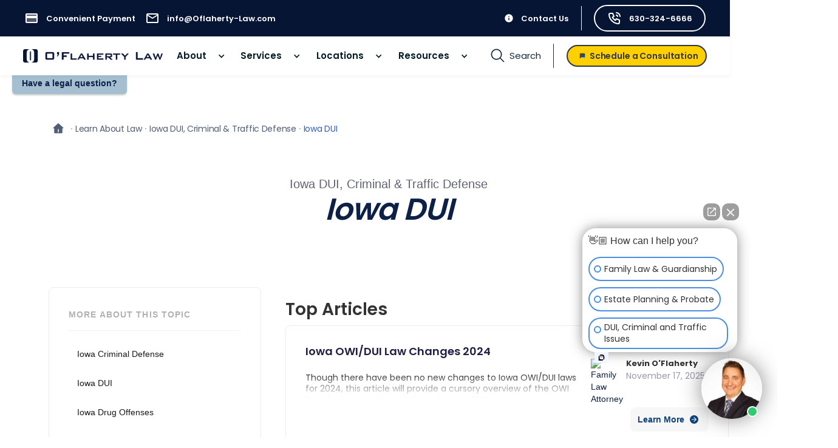

--- FILE ---
content_type: text/html
request_url: https://www.oflaherty-law.com/subtopics/iowa-dui
body_size: 29437
content:
<!DOCTYPE html><!-- Last Published: Wed Jan 21 2026 19:42:12 GMT+0000 (Coordinated Universal Time) --><html data-wf-domain="www.oflaherty-law.com" data-wf-page="6419ecf21957956df610a0cb" data-wf-site="5fe37c68112dc432ce76d026" lang="en" data-wf-collection="6419ecf2195795498510a002" data-wf-item-slug="iowa-dui"><head><meta charset="utf-8"/><title>Iowa DUI | Learn About Law Library</title><meta content="Iowa DUI | Iowa Iowa DUI | Our skilled criminal attorneys work hard to have your charges dropped or reduced to get you your liberty and life back." name="description"/><meta content="width=device-width, initial-scale=1" name="viewport"/><meta content="koSlgmPJLCx4WL0fDXafpCSRNfkM7ixfsgO8" name="google-site-verification"/><link href="https://cdn.prod.website-files.com/5fe37c68112dc432ce76d026/css/oflaherty-law.shared.96beeed19.min.css" rel="stylesheet" type="text/css" integrity="sha384-lr7u0ZzJ8YttbuC1kFEgnCFxG3yrZknw4zjCm7ELXHgPrIZndmn4ZIXNU+qmuQTi" crossorigin="anonymous"/><link href="https://fonts.googleapis.com" rel="preconnect"/><link href="https://fonts.gstatic.com" rel="preconnect" crossorigin="anonymous"/><script src="https://ajax.googleapis.com/ajax/libs/webfont/1.6.26/webfont.js" type="text/javascript"></script><script type="text/javascript">WebFont.load({  google: {    families: ["Montserrat:100,100italic,200,200italic,300,300italic,400,400italic,500,500italic,600,600italic,700,700italic,800,800italic,900,900italic","Open Sans:300,300italic,400,400italic,600,600italic,700,700italic,800,800italic","Poppins:regular,600,700"]  }});</script><script type="text/javascript">!function(o,c){var n=c.documentElement,t=" w-mod-";n.className+=t+"js",("ontouchstart"in o||o.DocumentTouch&&c instanceof DocumentTouch)&&(n.className+=t+"touch")}(window,document);</script><link href="https://cdn.prod.website-files.com/5fe37c68112dc432ce76d026/61899845f4e7340b2dc2ba2d_OLAW-icon.jpg" rel="shortcut icon" type="image/x-icon"/><link href="https://cdn.prod.website-files.com/5fe37c68112dc432ce76d026/6189984b7b825b3d5d6c778c_OLAW-256.jpg" rel="apple-touch-icon"/><link href="https://www.oflaherty-law.com/subtopics/iowa-dui" rel="canonical"/><script src="https://www.google.com/recaptcha/api.js" type="text/javascript"></script><script type="text/javascript">!function(f,b,e,v,n,t,s){if(f.fbq)return;n=f.fbq=function(){n.callMethod?n.callMethod.apply(n,arguments):n.queue.push(arguments)};if(!f._fbq)f._fbq=n;n.push=n;n.loaded=!0;n.version='2.0';n.agent='plwebflow';n.queue=[];t=b.createElement(e);t.async=!0;t.src=v;s=b.getElementsByTagName(e)[0];s.parentNode.insertBefore(t,s)}(window,document,'script','https://connect.facebook.net/en_US/fbevents.js');fbq('init', '1375266453692078');fbq('track', 'PageView');</script><script async src="https://www.googletagmanager.com/gtag/js?id=AW-736111288"></script>
<script>
  window.dataLayer = window.dataLayer || [];
  function gtag(){dataLayer.push(arguments);}
  gtag('js', new Date());
  gtag('config', 'AW-736111288');
</script>

<meta name="facebook-domain-verification" content="ked41j1tl90ubupuvaek2c9rc4xall" /></head><body><div data-w-id="0c91dd3b-a3a7-e030-8b26-466a483c18aa" class="search-modal-2"><div class="container-large-3"><img src="https://cdn.prod.website-files.com/5fe37c68112dc432ce76d026/652ff30a7820225bb7de7999_icon-x.svg" alt="" class="search-modal-cross"/><h4 class="large-heading">Search</h4><form action="/search" class="form-horizontal w-form"><input class="form-input-2 w-input" maxlength="256" name="query" placeholder="Type Keywords" type="search" id="search" required=""/><input type="submit" class="button-55 form-horizontal-button w-button" value="Search"/></form></div></div><div class="new-nav-wrapper"><div class="top-bar-wrapper"><div class="block-top-info hide-on-mob right"><div class="top-info-2 hide-on-tab"><a id="w-node-_25d8834e-61c9-413f-0e53-6ed6d21a9eab-dc5c6d96" href="/legal-fee-payment" class="link-top-info-2 grid w-inline-block"><div class="icon-embed-xsmall w-embed"><svg xmlns="http://www.w3.org/2000/svg" xmlns:xlink="http://www.w3.org/1999/xlink" aria-hidden="true" role="img" class="iconify iconify--ic" width="100%" height="100%" preserveAspectRatio="xMidYMid meet" viewBox="0 0 24 24"><path fill="currentColor" d="M4 6h16v2H4zm0 6h16v6H4z" opacity=".3"></path><path fill="currentColor" d="M20 4H4c-1.11 0-1.99.89-1.99 2L2 18c0 1.11.89 2 2 2h16c1.11 0 2-.89 2-2V6c0-1.11-.89-2-2-2zm0 14H4v-6h16v6zm0-10H4V6h16v2z"></path></svg></div><div class="top-text-new">Convenient Payment</div></a><a href="mailto:info@Oflaherty-Law.com" class="link-top-info-2 grid w-inline-block"><div class="icon-embed-xsmall w-embed"><svg xmlns="http://www.w3.org/2000/svg" xmlns:xlink="http://www.w3.org/1999/xlink" aria-hidden="true" role="img" class="iconify iconify--ic" width="100%" height="100%" preserveAspectRatio="xMidYMid meet" viewBox="0 0 24 24"><path fill="currentColor" d="M22 6c0-1.1-.9-2-2-2H4c-1.1 0-2 .9-2 2v12c0 1.1.9 2 2 2h16c1.1 0 2-.9 2-2V6zm-2 0l-8 5l-8-5h16zm0 12H4V8l8 5l8-5v10z"></path></svg></div><div class="top-text-new">info@Oflaherty-Law.com</div></a></div><div class="top-info-2 hide-on-mobile right"><a href="/contact-us" class="link-top-info-2 grid w-inline-block"><div class="icon-embed-xxsmall-4 w-embed"><svg xmlns="http://www.w3.org/2000/svg" xmlns:xlink="http://www.w3.org/1999/xlink" aria-hidden="true" role="img" class="iconify iconify--ic" width="100%" height="100%" preserveAspectRatio="xMidYMid meet" viewBox="0 0 24 24"><path fill="currentColor" d="M12 2C6.48 2 2 6.48 2 12s4.48 10 10 10s10-4.48 10-10S17.52 2 12 2m1 15h-2v-6h2zm0-8h-2V7h2z"></path></svg></div><div class="top-text-new">Contact Us</div></a><div class="vertical-separator white"></div><a href="tel:630-324-6666" class="link-top-info-2 grid border white w-inline-block"><div class="icon-embed-xsmall w-embed"><svg xmlns="http://www.w3.org/2000/svg" xmlns:xlink="http://www.w3.org/1999/xlink" aria-hidden="true" role="img" class="iconify iconify--tabler" width="100%" height="100%" preserveAspectRatio="xMidYMid meet" viewBox="0 0 24 24"><path fill="none" stroke="currentColor" stroke-linecap="round" stroke-linejoin="round" stroke-width="2" d="M5 4h4l2 5l-2.5 1.5a11 11 0 0 0 5 5L15 13l5 2v4a2 2 0 0 1-2 2A16 16 0 0 1 3 6a2 2 0 0 1 2-2m10 3a2 2 0 0 1 2 2m-2-6a6 6 0 0 1 6 6"></path></svg></div><div class="top-text-new">630-324-6666</div></a></div></div></div><div data-collapse="medium" data-animation="default" data-duration="500" data-easing="ease-out-circ" data-easing2="ease-out-circ" id="Inner-Navigation" role="banner" class="navbar-3 w-nav"><div class="block-navbar"><a href="/" class="brand w-nav-brand"><img src="https://cdn.prod.website-files.com/5fe37c68112dc432ce76d026/652ee5d4d1a3f1742ae1bcc3_O%27Flaherty%20Law%20Logo%20SVG%20Copy%202.webp" loading="lazy" width="Auto" alt="" class="logo"/></a><div class="w-layout-hflex h-flex"><a href="tel:630-324-6666" class="contact-button wrapper side flex w-inline-block"><img width="30" src="https://cdn.prod.website-files.com/5fe37c68112dc432ce76d026/600b5b007e43ed7f17d1dbde_phone%20(3).svg" alt="" class="color-image-icon locations"/></a><div class="menu"><nav role="navigation" class="nav-menu-5 w-nav-menu"><div data-hover="true" data-delay="150" class="dropdown-3 w-dropdown"><div class="dropdown-toggle-6 hide w-dropdown-toggle"><div class="dropdown-text">Who We Serve</div><div class="icon-dropdown w-icon-dropdown-toggle"></div></div><nav class="dropdown-list-2 w-dropdown-list"><a href="#" class="dropdown-link-28 w-dropdown-link">Home 1</a><a href="#" class="dropdown-link-28 w-dropdown-link">Home 2</a><a href="#" class="dropdown-link-28 w-dropdown-link">Home 3</a><a href="#" class="dropdown-link-28 w-dropdown-link">Home 4</a><a href="#" class="dropdown-link-28 w-dropdown-link">Home 5</a></nav></div><div data-hover="true" data-delay="0" data-w-id="67dd7e5d-857a-1358-3254-8177dc5c6dbd" class="m-navigation-dropdown-small w-dropdown"><div class="dropdown-poppins w-dropdown-toggle"><div>About</div><div class="icon-dropdown w-icon-dropdown-toggle"></div></div><nav class="m-navigation-list dropdown-list no-margin auto-width w-dropdown-list"><div class="m-container-large dropdown-list auto-width"><div class="separator-div bottom menu"><h2 class="nav-header">About</h2><div class="subheading-large bold no-margin">O&#x27;Flaherty Law</div></div><div class="navigation-grid-wrap navigation-link-wrapper-2"><div class="w-layout-grid navigation-grid-b"><a href="/about-oflaherty-law" class="dropdown-block-link w-inline-block"><div class="wrap-h-x-small align-center"><div class="icon-embed-xsmall w-embed"><svg xmlns="http://www.w3.org/2000/svg" xmlns:xlink="http://www.w3.org/1999/xlink" aria-hidden="true" role="img" class="iconify iconify--carbon" width="100%" height="100%" preserveAspectRatio="xMidYMid meet" viewBox="0 0 32 32"><path fill="currentColor" d="M20 16a5 5 0 0 0 10 0a1 1 0 0 0-.105-.447l-3.999-7.997a.891.891 0 0 0-.045-.081A1 1 0 0 0 25 7h-6.178A3.015 3.015 0 0 0 17 5.184V2h-2v3.184A3.015 3.015 0 0 0 13.178 7H7a1 1 0 0 0-.894.553l-4 8A1 1 0 0 0 2 16a5 5 0 0 0 10 0a1 1 0 0 0-.105-.447L8.617 9h4.56A3.015 3.015 0 0 0 15 10.815V28H6v2h20v-2h-9V10.816A3.015 3.015 0 0 0 18.822 9h4.56l-3.277 6.553A1 1 0 0 0 20 16ZM7 19a2.996 2.996 0 0 1-2.815-2h5.63A2.996 2.996 0 0 1 7 19Zm2.382-4H4.618L7 10.236ZM16 9a1 1 0 1 1 1-1a1 1 0 0 1-1 1Zm9 10a2.996 2.996 0 0 1-2.815-2h5.63A2.996 2.996 0 0 1 25 19Zm0-8.764L27.382 15h-4.764Z"></path></svg></div><div class="paragraph-regular-7">About Our Firm</div></div></a><a href="/meet-our-attorneys-at-oflaherty-law" class="dropdown-block-link w-inline-block"><div class="wrap-h-x-small align-center"><div class="icon-embed-xsmall w-embed"><svg xmlns="http://www.w3.org/2000/svg" xmlns:xlink="http://www.w3.org/1999/xlink" aria-hidden="true" role="img" class="iconify iconify--ic" width="100%" height="100%" preserveAspectRatio="xMidYMid meet" viewBox="0 0 24 24"><circle cx="9" cy="8" r="2" fill="currentColor" opacity=".3"></circle><path fill="currentColor" d="M9 15c-2.7 0-5.8 1.29-6 2.01V18h12v-1c-.2-.71-3.3-2-6-2z" opacity=".3"></path><path fill="currentColor" d="M16.67 13.13C18.04 14.06 19 15.32 19 17v3h4v-3c0-2.18-3.57-3.47-6.33-3.87zM15 12c2.21 0 4-1.79 4-4s-1.79-4-4-4c-.47 0-.91.1-1.33.24a5.98 5.98 0 0 1 0 7.52c.42.14.86.24 1.33.24zm-6 0c2.21 0 4-1.79 4-4s-1.79-4-4-4s-4 1.79-4 4s1.79 4 4 4zm0-6c1.1 0 2 .9 2 2s-.9 2-2 2s-2-.9-2-2s.9-2 2-2zm0 7c-2.67 0-8 1.34-8 4v3h16v-3c0-2.66-5.33-4-8-4zm6 5H3v-.99C3.2 16.29 6.3 15 9 15s5.8 1.29 6 2v1z"></path></svg></div><div class="paragraph-regular-7">Meet Our Team</div></div></a><a href="/legal-fee-payment" class="dropdown-block-link w-inline-block"><div class="wrap-h-x-small align-center"><div class="icon-embed-xsmall w-embed"><svg xmlns="http://www.w3.org/2000/svg" xmlns:xlink="http://www.w3.org/1999/xlink" aria-hidden="true" role="img" class="iconify iconify--ic" width="100%" height="100%" preserveAspectRatio="xMidYMid meet" viewBox="0 0 24 24"><path fill="currentColor" d="M4 6h16v2H4zm0 6h16v6H4z" opacity=".3"></path><path fill="currentColor" d="M20 4H4c-1.11 0-1.99.89-1.99 2L2 18c0 1.11.89 2 2 2h16c1.11 0 2-.89 2-2V6c0-1.11-.89-2-2-2zm0 14H4v-6h16v6zm0-10H4V6h16v2z"></path></svg></div><div class="paragraph-regular-7">Convenient Payment</div><div class="badge-purple-s hide"><div>New</div></div></div></a></div></div></div></nav></div><div data-hover="true" data-delay="0" data-w-id="67dd7e5d-857a-1358-3254-8177dc5c6e02" class="m-navigation-dropdown-small hide-on-mob w-dropdown"><div class="dropdown-poppins w-dropdown-toggle"><div>Services</div><div class="icon-dropdown w-icon-dropdown-toggle"></div></div><nav class="m-navigation-list dropdown-list no-margin auto-width w-dropdown-list"><div class="m-container-large dropdown-list auto-width"></div><div class="m-container-large dropdown-list auto-width"><div class="separator-div bottom menu"><h2 class="nav-header">Services</h2><div class="subheading-large bold no-margin">How can we help you?</div></div><div class="navigation-grid-wrap navigation-link-wrapper-2"><div class="w-dyn-list"><div role="list" class="navigation-grid-b w-dyn-items"><div role="listitem" class="w-dyn-item"><a href="/service/adoption" class="dropdown-block-link w-inline-block"><div class="paragraph-regular-7">Adoption</div></a></div><div role="listitem" class="w-dyn-item"><a href="/service/family-law-divorce-attorney" class="dropdown-block-link w-inline-block"><div class="paragraph-regular-7">Family Law &amp; Divorce</div></a></div><div role="listitem" class="w-dyn-item"><a href="/service/estate-planning-attorney" class="dropdown-block-link w-inline-block"><div class="paragraph-regular-7">Estate Planning</div></a></div><div role="listitem" class="w-dyn-item"><a href="/service/probate-attorney" class="dropdown-block-link w-inline-block"><div class="paragraph-regular-7">Probate &amp; Estate Administration</div></a></div><div role="listitem" class="w-dyn-item"><a href="/service/civil-litigation-attorney" class="dropdown-block-link w-inline-block"><div class="paragraph-regular-7">Litigation &amp; Dispute Resolution</div></a></div><div role="listitem" class="w-dyn-item"><a href="/service/business-representation-attorney" class="dropdown-block-link w-inline-block"><div class="paragraph-regular-7">Business, Corporate &amp; Contract Law</div></a></div><div role="listitem" class="w-dyn-item"><a href="/service/real-estate-attorney" class="dropdown-block-link w-inline-block"><div class="paragraph-regular-7">Real Estate Law</div></a></div><div role="listitem" class="w-dyn-item"><a href="/service/immigration-attorney" class="dropdown-block-link w-inline-block"><div class="paragraph-regular-7">Immigration</div></a></div><div role="listitem" class="w-dyn-item"><a href="/service/traffic-defense-criminal-attorney" class="dropdown-block-link w-inline-block"><div class="paragraph-regular-7">DUI, Criminal &amp; Traffic Defense</div></a></div><div role="listitem" class="w-dyn-item"><a href="/service/guardianship" class="dropdown-block-link w-inline-block"><div class="paragraph-regular-7">Guardianship Law</div></a></div></div></div><div class="dropdown-block-small right"><div><a href="/all-legal-services" class="button-secondary-s w-inline-block"><div>All Services</div><img src="https://cdn.prod.website-files.com/64b4b308ff77913536dd2812/64bf484c920188ee5e96224e_Icon%20Arrow%20Up.svg" loading="lazy" alt="" class="icon-small-3"/></a></div></div></div></div></nav></div><a href="/all-legal-services" class="m-navigation-dropdown-small dropdown-poppins mob-only w-button">Services</a><a href="/service-areas" class="m-navigation-dropdown-small dropdown-poppins mob-only w-button">Locations</a><div data-hover="true" data-delay="0" data-w-id="67dd7e5d-857a-1358-3254-8177dc5c6e1e" class="m-navigation-dropdown-small hide-on-mob w-dropdown"><div data-w-id="67dd7e5d-857a-1358-3254-8177dc5c6e1f" class="dropdown-poppins w-dropdown-toggle"><div>Locations</div><div class="icon-dropdown w-icon-dropdown-toggle"></div></div><nav class="m-navigation-list dropdown-list no-margin w-dropdown-list"><div class="navigation-dropdown-base-2"><div class="service-wrapper-2 mob-only w-dyn-list"><div class="w-dyn-empty"><div>No items found.</div></div></div><div data-current="Illinois" data-easing="ease" data-duration-in="300" data-duration-out="100" class="navigation-dropdown-grid-2 desktop-only w-tabs"><div id="w-node-_67dd7e5d-857a-1358-3254-8177dc5c6e2c-dc5c6d96" class="navigation-link-wrapper-2 w-tab-menu"><a data-w-tab="Illinois" class="navigation-link-l-2 w-inline-block w-tab-link w--current"><div class="paragraph-regular-6">Illinois</div><div class="icon-small w-embed"><svg xmlns="http://www.w3.org/2000/svg" width="16" height="16" viewBox="0 0 16 16" fill="none">
<path d="M3.47257 8.66667H10.9192L7.66591 11.92C7.40591 12.18 7.40591 12.6067 7.66591 12.8667C7.92591 13.1267 8.34591 13.1267 8.60591 12.8667L12.9992 8.47334C13.2592 8.21334 13.2592 7.79334 12.9992 7.53334L8.61258 3.13334C8.35258 2.87334 7.93258 2.87334 7.67257 3.13334C7.41258 3.39334 7.41258 3.81334 7.67257 4.07334L10.9192 7.33334H3.47257C3.10591 7.33334 2.80591 7.63334 2.80591 8.00001C2.80591 8.36667 3.10591 8.66667 3.47257 8.66667Z" fill="currentColor"/>
</svg></div></a><a data-w-tab="Wisconsin" class="navigation-link-l-2 w-inline-block w-tab-link"><div class="paragraph-regular-6">Wisconsin</div><div class="icon-small w-embed"><svg xmlns="http://www.w3.org/2000/svg" width="16" height="16" viewBox="0 0 16 16" fill="none">
<path d="M3.47257 8.66667H10.9192L7.66591 11.92C7.40591 12.18 7.40591 12.6067 7.66591 12.8667C7.92591 13.1267 8.34591 13.1267 8.60591 12.8667L12.9992 8.47334C13.2592 8.21334 13.2592 7.79334 12.9992 7.53334L8.61258 3.13334C8.35258 2.87334 7.93258 2.87334 7.67257 3.13334C7.41258 3.39334 7.41258 3.81334 7.67257 4.07334L10.9192 7.33334H3.47257C3.10591 7.33334 2.80591 7.63334 2.80591 8.00001C2.80591 8.36667 3.10591 8.66667 3.47257 8.66667Z" fill="currentColor"/>
</svg></div></a><a data-w-tab="Iowa" class="navigation-link-l-2 w-inline-block w-tab-link"><div class="paragraph-regular-6">Iowa</div><div class="icon-small w-embed"><svg xmlns="http://www.w3.org/2000/svg" width="16" height="16" viewBox="0 0 16 16" fill="none">
<path d="M3.47257 8.66667H10.9192L7.66591 11.92C7.40591 12.18 7.40591 12.6067 7.66591 12.8667C7.92591 13.1267 8.34591 13.1267 8.60591 12.8667L12.9992 8.47334C13.2592 8.21334 13.2592 7.79334 12.9992 7.53334L8.61258 3.13334C8.35258 2.87334 7.93258 2.87334 7.67257 3.13334C7.41258 3.39334 7.41258 3.81334 7.67257 4.07334L10.9192 7.33334H3.47257C3.10591 7.33334 2.80591 7.63334 2.80591 8.00001C2.80591 8.36667 3.10591 8.66667 3.47257 8.66667Z" fill="currentColor"/>
</svg></div></a><a data-w-tab="Indiana" class="navigation-link-l-2 w-inline-block w-tab-link"><div class="paragraph-regular-6">Indiana</div><div class="icon-small w-embed"><svg xmlns="http://www.w3.org/2000/svg" width="16" height="16" viewBox="0 0 16 16" fill="none">
<path d="M3.47257 8.66667H10.9192L7.66591 11.92C7.40591 12.18 7.40591 12.6067 7.66591 12.8667C7.92591 13.1267 8.34591 13.1267 8.60591 12.8667L12.9992 8.47334C13.2592 8.21334 13.2592 7.79334 12.9992 7.53334L8.61258 3.13334C8.35258 2.87334 7.93258 2.87334 7.67257 3.13334C7.41258 3.39334 7.41258 3.81334 7.67257 4.07334L10.9192 7.33334H3.47257C3.10591 7.33334 2.80591 7.63334 2.80591 8.00001C2.80591 8.36667 3.10591 8.66667 3.47257 8.66667Z" fill="currentColor"/>
</svg></div></a></div><div class="tabs-content-2 w-tab-content"><div data-w-tab="Illinois" class="w-tab-pane w--tab-active"><div class="separator-div bottom menu"><h2 class="nav-header">Locations</h2><div class="subheading-large bold no-margin">Illinois</div></div><div class="w-dyn-list"><div role="list" class="navigation-link-grid-2 autofit w-dyn-items"><div role="listitem" class="w-dyn-item"><a href="/locations/arlington-heights" class="location-dropdown-link w-dropdown-link">Arlington Heights</a></div><div role="listitem" class="w-dyn-item"><a href="/locations/aurora" class="location-dropdown-link w-dropdown-link">Aurora</a></div><div role="listitem" class="w-dyn-item"><a href="/locations/bloomington" class="location-dropdown-link w-dropdown-link">Bloomington</a></div><div role="listitem" class="w-dyn-item"><a href="/locations/bolingbrook" class="location-dropdown-link w-dropdown-link">Bolingbrook</a></div><div role="listitem" class="w-dyn-item"><a href="/locations/champaign" class="location-dropdown-link w-dropdown-link">Champaign</a></div><div role="listitem" class="w-dyn-item"><a href="/locations/chicago" class="location-dropdown-link w-dropdown-link">Chicago</a></div><div role="listitem" class="w-dyn-item"><a href="/locations/des-plaines-attorney" class="location-dropdown-link w-dropdown-link">Des Plaines</a></div><div role="listitem" class="w-dyn-item"><a href="/locations/downers-grove" class="location-dropdown-link w-dropdown-link">Downers Grove</a></div><div role="listitem" class="w-dyn-item"><a href="/locations/elgin-attorneys" class="location-dropdown-link w-dropdown-link">Elgin</a></div><div role="listitem" class="w-dyn-item"><a href="/locations/elmhurst-lawyer" class="location-dropdown-link w-dropdown-link">Elmhurst</a></div><div role="listitem" class="w-dyn-item"><a href="/locations/evanston-attorneys" class="location-dropdown-link w-dropdown-link">Evanston</a></div><div role="listitem" class="w-dyn-item"><a href="/locations/joliet" class="location-dropdown-link w-dropdown-link">Joliet</a></div><div role="listitem" class="w-dyn-item"><a href="/locations/lake-forest" class="location-dropdown-link w-dropdown-link">Lake Forest</a></div><div role="listitem" class="w-dyn-item"><a href="/locations/lake-in-the-hills-lawyer" class="location-dropdown-link w-dropdown-link">Lake in the Hills</a></div><div role="listitem" class="w-dyn-item"><a href="/locations/naperville-lawyer" class="location-dropdown-link w-dropdown-link">Naperville</a></div><div role="listitem" class="w-dyn-item"><a href="/locations/palatine-attorneys" class="location-dropdown-link w-dropdown-link">Palatine</a></div><div role="listitem" class="w-dyn-item"><a href="/locations/peoria" class="location-dropdown-link w-dropdown-link">Peoria</a></div><div role="listitem" class="w-dyn-item"><a href="/locations/rockford" class="location-dropdown-link w-dropdown-link">Rockford</a></div><div role="listitem" class="w-dyn-item"><a href="/locations/schaumburg" class="location-dropdown-link w-dropdown-link">Schaumburg</a></div><div role="listitem" class="w-dyn-item"><a href="/locations/springfield" class="location-dropdown-link w-dropdown-link">Springfield</a></div><div role="listitem" class="w-dyn-item"><a href="/locations/st-charles-lawyer" class="location-dropdown-link w-dropdown-link">St. Charles</a></div><div role="listitem" class="w-dyn-item"><a href="/locations/tinley-park-lawyer" class="location-dropdown-link w-dropdown-link">Tinley Park</a></div><div role="listitem" class="w-dyn-item"><a href="/locations/waukegan" class="location-dropdown-link w-dropdown-link">Waukegan</a></div><div role="listitem" class="w-dyn-item"><a href="/locations/wheaton" class="location-dropdown-link w-dropdown-link">Wheaton</a></div></div></div></div><div data-w-tab="Wisconsin" class="w-tab-pane"><div class="separator-div bottom menu"><h2 class="nav-header">Locations</h2><div class="subheading-large bold no-margin">Wisconsin</div></div><div class="w-dyn-list"><div role="list" class="navigation-link-grid-2 autofit w-dyn-items"><div role="listitem" class="w-dyn-item"><a href="/locations/beloit-attorneys" class="location-dropdown-link w-dropdown-link">Beloit</a></div><div role="listitem" class="w-dyn-item"><a href="/locations/kenosha-attorneys" class="location-dropdown-link w-dropdown-link">Kenosha</a></div><div role="listitem" class="w-dyn-item"><a href="/locations/madison" class="location-dropdown-link w-dropdown-link">Madison</a></div><div role="listitem" class="w-dyn-item"><a href="/locations/milwaukee" class="location-dropdown-link w-dropdown-link">Milwaukee</a></div><div role="listitem" class="w-dyn-item"><a href="/locations/racine-attorneys" class="location-dropdown-link w-dropdown-link">Racine</a></div><div role="listitem" class="w-dyn-item"><a href="/locations/waukesha-attorneys" class="location-dropdown-link w-dropdown-link">Waukesha</a></div></div></div></div><div data-w-tab="Iowa" class="w-tab-pane"><div class="separator-div bottom menu"><h2 class="nav-header">Locations</h2><div class="subheading-large bold no-margin">Iowa</div></div><div class="w-dyn-list"><div role="list" class="navigation-link-grid-2 autofit w-dyn-items"><div role="listitem" class="w-dyn-item"><a href="/locations/cedar-rapids" class="location-dropdown-link w-dropdown-link">Cedar Rapids</a></div><div role="listitem" class="w-dyn-item"><a href="/locations/davenport" class="location-dropdown-link w-dropdown-link">Davenport</a></div><div role="listitem" class="w-dyn-item"><a href="/locations/des-moines" class="location-dropdown-link w-dropdown-link">Des Moines</a></div><div role="listitem" class="w-dyn-item"><a href="/locations/iowa-city" class="location-dropdown-link w-dropdown-link">Iowa City</a></div></div></div></div><div data-w-tab="Indiana" class="w-tab-pane"><div class="separator-div bottom menu"><h2 class="nav-header">Locations</h2><div class="subheading-large bold no-margin">Indiana</div></div><div class="w-dyn-list"><div class="w-dyn-empty"><div>No items found.</div></div></div></div></div></div></div></nav></div><div data-hover="true" data-delay="0" data-w-id="67dd7e5d-857a-1358-3254-8177dc5c6e72" class="m-navigation-dropdown-small w-dropdown"><div data-w-id="67dd7e5d-857a-1358-3254-8177dc5c6e73" class="dropdown-poppins w-dropdown-toggle"><div>Resources</div><div class="icon-dropdown w-icon-dropdown-toggle"></div></div><nav class="m-navigation-list dropdown-list no-margin auto-width w-dropdown-list"><div class="navigation-base-wrapper grid"><div class="navigation-block-2 no-padding-on-mob"><div class="navigation-title-block"><div>Resources</div></div><div class="w-layout-grid navigation-grid-s full-height"><a href="/local-law" class="navigation-video-block w-inline-block"><div id="w-node-_67dd7e5d-857a-1358-3254-8177dc5c6e7f-dc5c6d96" class="navigation-video-card"><img src="https://cdn.prod.website-files.com/5fe37c68112dc432ce76d026/652ec43b386897205e52d455_Artboard%20Copy%202%20(1).webp" loading="lazy" sizes="100vw" srcset="https://cdn.prod.website-files.com/5fe37c68112dc432ce76d026/652ec43b386897205e52d455_Artboard%2520Copy%25202%2520(1)-p-500.webp 500w, https://cdn.prod.website-files.com/5fe37c68112dc432ce76d026/652ec43b386897205e52d455_Artboard%2520Copy%25202%2520(1)-p-800.webp 800w, https://cdn.prod.website-files.com/5fe37c68112dc432ce76d026/652ec43b386897205e52d455_Artboard%2520Copy%25202%2520(1)-p-1080.webp 1080w, https://cdn.prod.website-files.com/5fe37c68112dc432ce76d026/652ec43b386897205e52d455_Artboard%2520Copy%25202%2520(1)-p-1600.webp 1600w, https://cdn.prod.website-files.com/5fe37c68112dc432ce76d026/652ec43b386897205e52d455_Artboard%20Copy%202%20(1).webp 2000w" alt="Pioneer E-Boost Blog" class="navigation-card-image"/><div class="b-navigation-card-title-wrapper"><div class="h5-heading-3">Local Law Blog</div></div></div></a><a href="/learn-about-law" class="navigation-video-block w-inline-block"><div id="w-node-_67dd7e5d-857a-1358-3254-8177dc5c6e85-dc5c6d96" class="navigation-video-card"><img src="https://cdn.prod.website-files.com/5fe37c68112dc432ce76d026/652ee6fc37aec5bfbe4d32ce_Artboard.webp" loading="lazy" sizes="100vw" srcset="https://cdn.prod.website-files.com/5fe37c68112dc432ce76d026/652ee6fc37aec5bfbe4d32ce_Artboard-p-500.webp 500w, https://cdn.prod.website-files.com/5fe37c68112dc432ce76d026/652ee6fc37aec5bfbe4d32ce_Artboard-p-800.webp 800w, https://cdn.prod.website-files.com/5fe37c68112dc432ce76d026/652ee6fc37aec5bfbe4d32ce_Artboard-p-1080.webp 1080w, https://cdn.prod.website-files.com/5fe37c68112dc432ce76d026/652ee6fc37aec5bfbe4d32ce_Artboard-p-1600.webp 1600w, https://cdn.prod.website-files.com/5fe37c68112dc432ce76d026/652ee6fc37aec5bfbe4d32ce_Artboard.webp 2000w" alt="Pioneer E-Boost Events" class="navigation-card-image"/><div class="b-navigation-card-title-wrapper"><div class="h5-heading-3">Learn About Law</div></div></div></a></div></div><div class="navigation-side-block"><div class="navigation-side-wrapper"><div class="navigation-side-block-link"><div>MORE</div></div><div class="navigation-side-block-link grid-on-mob"><a href="/local-law" class="navigation-side-link w-inline-block"><div class="navigation-icon-wrapper-2"><div><div>Local Law Blog</div></div></div><div class="navigation-arrow w-embed"><svg width="24" height="24" viewBox="0 0 24 24" fill="none" xmlns="http://www.w3.org/2000/svg">
<path d="M15.4766 11.1666L11.0066 6.69664L12.1849 5.51831L18.6666 12L12.1849 18.4816L11.0066 17.3033L15.4766 12.8333H5.33325V11.1666H15.4766Z" fill="currentColor"/>
</svg></div></a><a href="/learn-about-law" class="navigation-side-link w-inline-block"><div class="navigation-icon-wrapper-2"><div><div>Learn About Law</div></div></div><div class="navigation-arrow w-embed"><svg width="24" height="24" viewBox="0 0 24 24" fill="none" xmlns="http://www.w3.org/2000/svg">
<path d="M15.4766 11.1666L11.0066 6.69664L12.1849 5.51831L18.6666 12L12.1849 18.4816L11.0066 17.3033L15.4766 12.8333H5.33325V11.1666H15.4766Z" fill="currentColor"/>
</svg></div></a><a href="/legal-fee-payment" class="navigation-side-link w-inline-block"><div class="navigation-icon-wrapper-2"><div><div>Convenient Payment</div></div></div><div class="navigation-arrow w-embed"><svg width="24" height="24" viewBox="0 0 24 24" fill="none" xmlns="http://www.w3.org/2000/svg">
<path d="M15.4766 11.1666L11.0066 6.69664L12.1849 5.51831L18.6666 12L12.1849 18.4816L11.0066 17.3033L15.4766 12.8333H5.33325V11.1666H15.4766Z" fill="currentColor"/>
</svg></div></a><a href="/schedule-a-consultation-at-oflaherty-law" class="navigation-side-link w-inline-block"><div class="navigation-icon-wrapper-2"><div><div>Schedule a Consultation</div></div></div><div class="navigation-arrow w-embed"><svg width="24" height="24" viewBox="0 0 24 24" fill="none" xmlns="http://www.w3.org/2000/svg">
<path d="M15.4766 11.1666L11.0066 6.69664L12.1849 5.51831L18.6666 12L12.1849 18.4816L11.0066 17.3033L15.4766 12.8333H5.33325V11.1666H15.4766Z" fill="currentColor"/>
</svg></div></a><a href="/legal-calculators" class="navigation-side-link w-inline-block"><div class="navigation-icon-wrapper-2"><div><div>Legal Calculators</div></div></div><div class="navigation-arrow w-embed"><svg width="24" height="24" viewBox="0 0 24 24" fill="none" xmlns="http://www.w3.org/2000/svg">
<path d="M15.4766 11.1666L11.0066 6.69664L12.1849 5.51831L18.6666 12L12.1849 18.4816L11.0066 17.3033L15.4766 12.8333H5.33325V11.1666H15.4766Z" fill="currentColor"/>
</svg></div></a><a href="/careers" class="navigation-side-link w-inline-block"><div class="navigation-icon-wrapper-2"><div><div>Careers</div></div></div><div class="navigation-arrow w-embed"><svg width="24" height="24" viewBox="0 0 24 24" fill="none" xmlns="http://www.w3.org/2000/svg">
<path d="M15.4766 11.1666L11.0066 6.69664L12.1849 5.51831L18.6666 12L12.1849 18.4816L11.0066 17.3033L15.4766 12.8333H5.33325V11.1666H15.4766Z" fill="currentColor"/>
</svg></div></a></div></div><a href="/contact-us" class="navigation-help-center w-inline-block"><div class="icon-embed-xxsmall-4 w-embed"><svg xmlns="http://www.w3.org/2000/svg" xmlns:xlink="http://www.w3.org/1999/xlink" aria-hidden="true" role="img" class="iconify iconify--ic" width="100%" height="100%" preserveAspectRatio="xMidYMid meet" viewBox="0 0 24 24"><path fill="currentColor" d="M12 2C6.48 2 2 6.48 2 12s4.48 10 10 10s10-4.48 10-10S17.52 2 12 2m1 15h-2v-6h2zm0-8h-2V7h2z"></path></svg></div><div>Contact Us</div></a></div></div></nav></div><a href="http://dashboard.eboostmobile.com/" class="nav-link-2 hide w-nav-link">Login</a></nav><div class="horizontal hide-on-mob"><a href="#" class="search-link w-inline-block"><div class="icon-embed-small-2 w-embed"><svg xmlns="http://www.w3.org/2000/svg" xmlns:xlink="http://www.w3.org/1999/xlink" aria-hidden="true" role="img" class="iconify iconify--carbon" width="100%" height="100%" preserveAspectRatio="xMidYMid meet" viewBox="0 0 32 32"><path fill="currentColor" d="m29 27.586l-7.552-7.552a11.018 11.018 0 1 0-1.414 1.414L27.586 29ZM4 13a9 9 0 1 1 9 9a9.01 9.01 0 0 1-9-9Z"></path></svg></div><div>Search</div></a><div class="vertical-separator"></div><div class="button-wrapper no-padding top-margin nav"><a href="/schedule-a-consultation-at-oflaherty-law" class="button-small hide w-button">Schedule a Consultation</a><a href="/schedule-a-consultation-at-oflaherty-law" class="button-cta bright nav w-inline-block"><div class="header-badge-icon hide w-embed"><svg xmlns="http://www.w3.org/2000/svg" xmlns:xlink="http://www.w3.org/1999/xlink" aria-hidden="true" role="img" class="iconify iconify--ph" width="100%" height="100%" preserveAspectRatio="xMidYMid meet" viewBox="0 0 256 256"><path fill="currentColor" d="M208 28h-20v-4a12 12 0 0 0-24 0v4H92v-4a12 12 0 0 0-24 0v4H48a20 20 0 0 0-20 20v160a20 20 0 0 0 20 20h160a20 20 0 0 0 20-20V48a20 20 0 0 0-20-20M68 52a12 12 0 0 0 24 0h72a12 12 0 0 0 24 0h16v24H52V52ZM52 204V100h152v104Zm120.49-84.49a12 12 0 0 1 0 17l-48 48a12 12 0 0 1-17 0l-24-24a12 12 0 0 1 17-17L116 159l39.51-39.52a12 12 0 0 1 16.98.03"></path></svg></div><div class="header-badge-icon" data-w-id="e4953364-dfe4-4c97-00f8-441822763ec3" data-animation-type="lottie" data-src="https://cdn.prod.website-files.com/5fe37c68112dc432ce76d026/66a295d15976c6e5567bbf07_Conversation.json" data-loop="1" data-direction="1" data-autoplay="1" data-is-ix2-target="0" data-renderer="svg" data-default-duration="1" data-duration="3"></div><div class="w-layout-vflex"><div class="paragraph-small-9">Schedule a Consultation</div></div></a></div></div><div class="menu-button-2 w-nav-button"><div class="icon-menu-button w-icon-nav-menu"></div></div></div></div></div><div class="navbar-bg"></div></div></div><div><a data-w-id="b7695c43-c537-bbd4-6b8b-d84ddd1e2fbc" href="#" class="button-56 w-inline-block"><div>Have a legal question?</div></a><div class="question-pop-up-wrapper"><div class="lightbox-modal"><div class="modal_small"><div data-w-id="b7695c43-c537-bbd4-6b8b-d84ddd1e2fc2" class="icon_close w-embed"><svg width="420" height="420" viewBox="0 0 24 24" fill="none" xmlns="http://www.w3.org/2000/svg">
<path d="M12.0002 10.586L16.9502 5.63599L18.3642 7.04999L13.4142 12L18.3642 16.95L16.9502 18.364L12.0002 13.414L7.05023 18.364L5.63623 16.95L10.5862 12L5.63623 7.04999L7.05023 5.63599L12.0002 10.586Z" fill="currentColor"/>
</svg></div><div class="form-block-5 w-form"><form id="wf-form-Learn-About-Law-Question-Box" name="wf-form-Learn-About-Law-Question-Box" data-name="Learn About Law Question Box" method="get" data-ms-form="passwordless-login" class="form-3" data-wf-page-id="6419ecf21957956df610a0cb" data-wf-element-id="b7695c43-c537-bbd4-6b8b-d84ddd1e2fc4"><h2 class="h1-small">Have a legal question?</h2><p class="field-label">Drop it here and we&#x27;ll do our best to answer it with an article! Once it&#x27;s complete, we&#x27;ll notify you. If you have a legal matter or need legal advice, call us at <a href="tel:630-324-6666">630-324-6666</a> or <a href="http://www.intaker.com/oflahertylaw/attorney">schedule a consultation</a>.</p><div class="w-layout-hflex h-flex _2x2-grid popup"><div class="field-wrapper no-margin grid-on-mob"><label for="Name-2" class="field-label">Name</label><input class="field-input w-input" maxlength="256" name="Name-2" data-name="Name 2" placeholder="Enter your name" type="text" id="Name-2" data-ms-member="name" required=""/></div><div class="field-wrapper no-margin grid-on-mob"><label for="Email-3" class="field-label">Email</label><input class="field-input w-input" maxlength="256" name="Email-2" data-name="Email 2" placeholder="Enter your email" type="email" id="Email-2" data-ms-member="email" required=""/><div class="disclaimer hide">We&#x27;ll email you once we&#x27;ve posted an article answering your question.</div></div><div class="field-wrapper no-margin grid-on-mob"><label for="State-5" class="field-label">State</label><select id="State-5" name="State" data-name="State" required="" class="field-input state w-select"><option value="">Enter Your State</option><option value="Alabama">Alabama</option><option value="Alaska">Alaska</option><option value="Arizona">Arizona</option><option value="Arkansas">Arkansas</option><option value="California">California</option><option value="Colorado">Colorado</option><option value="Connecticut">Connecticut</option><option value="Delaware">Delaware</option><option value="Florida">Florida</option><option value="Georgia">Georgia</option><option value="Hawaii">Hawaii</option><option value="Idaho">Idaho</option><option value="Illinois">Illinois</option><option value="Indiana">Indiana</option><option value="Iowa">Iowa</option><option value="Kansas">Kansas</option><option value="Kentucky">Kentucky</option><option value="Louisiana">Louisiana</option><option value="Maine">Maine</option><option value="Maryland">Maryland</option><option value="Massachusetts">Massachusetts</option><option value="Michigan">Michigan</option><option value="Minnesota">Minnesota</option><option value="Mississippi">Mississippi</option><option value="Missouri">Missouri</option><option value="Montana">Montana</option><option value="Nebraska">Nebraska</option><option value="Nevada">Nevada</option><option value="New-Hampshire">New Hampshire</option><option value="New-Jersey">New Jersey</option><option value="New-Mexico">New Mexico</option><option value="New-York">New York</option><option value="North-Carolina">North Carolina</option><option value="North-Dakota">North Dakota</option><option value="Ohio">Ohio</option><option value="Oklahoma">Oklahoma</option><option value="Oregon">Oregon</option><option value="Pennsylvania">Pennsylvania</option><option value="Rhode-Island">Rhode Island</option><option value="South-Carolina">South Carolina</option><option value="South-Dakota">South Dakota</option><option value="Tennessee">Tennessee</option><option value="Texas">Texas</option><option value="Utah">Utah</option><option value="Vermont">Vermont</option><option value="Virginia">Virginia</option><option value="Washington">Washington</option><option value="West-Virginia">West Virginia</option><option value="Wisconsin">Wisconsin</option><option value="Wyoming">Wyoming</option></select></div></div><div data-ms-passwordless="step-2" class="field-wrapper passwordless"><div class="input-area-wrapper"><div class="w-layout-hflex h-flex stretch"><label for="field" class="field-label">Drop your question here</label><div class="charcount nolimit"><div id="charcount" class="charactercount">0</div><div class="charactercount-copy">/300</div></div></div><textarea id="idea" name="Message" maxlength="300" data-name="Message" placeholder="Add your question here." required="" class="text_input text_area w-input"></textarea></div></div><div data-sitekey="6LdcTs0pAAAAAJ7RduRceLTKt8bQUSRihpaSP4s_" class="w-form-formrecaptcha g-recaptcha g-recaptcha-error g-recaptcha-disabled"></div><input type="submit" data-wait="Please wait..." data-ms-passwordless-button="Confirm &amp; Log in" class="submit-button in-form mb-10 w-button" value="Submit"/><div class="disclaimer">By pressing submit, I acknowledge I have read and agree to the O&#x27;Flaherty Law <a href="/privacy-policy">Privacy Policy</a>. Any article or response is for informational purposes only, is not legal advice, and does not establish an attorney-client relationship.</div></form><div class="submission-confirmation w-form-done"><div class="confirmation-animation" data-w-id="fbd99e34-ac82-c025-9a10-938186ceb7aa" data-animation-type="lottie" data-src="https://cdn.prod.website-files.com/5fe37c68112dc432ce76d026/678941255c8b292b22f33699_lottieflow-success-09-ffffff-easey.json" data-loop="1" data-direction="1" data-autoplay="1" data-is-ix2-target="0" data-renderer="svg" data-default-duration="0" data-duration="3"></div><div class="a-paragraph-regular"><strong>Thank you for your submission!</strong><br/><br/>We receive a large number of entries and work hard to review each one as quickly as we can. You’ll be notified once your article topic is published.</div></div><div class="w-form-fail"><div>Oops! Something went wrong while submitting the form.</div></div></div></div></div></div></div><div class="section vertical no-bottom-padding"><section id="Library" class="content-section breadcrumb"><div class="breadcrumb-wrapper"><a href="/" class="breadcrumb-home w-inline-block"><div class="breadcrumb-home-svg w-embed"><svg width="24" height="24" viewBox="0 0 24 24" fill="none" xmlns="http://www.w3.org/2000/svg">
<path d="M18.6668 18.6668C18.6668 18.8878 18.579 19.0997 18.4228 19.256C18.2665 19.4123 18.0545 19.5001 17.8335 19.5001H6.16683C5.94582 19.5001 5.73385 19.4123 5.57757 19.256C5.42129 19.0997 5.3335 18.8878 5.3335 18.6668V11.1668H2.8335L11.4393 3.34343C11.5928 3.20383 11.7927 3.12646 12.0002 3.12646C12.2076 3.12646 12.4076 3.20383 12.561 3.34343L21.1668 11.1668H18.6668V18.6668ZM11.1668 12.8334V17.8334H12.8335V12.8334H11.1668Z" fill="currentColor"/>
</svg></div><div class="hidden-text">Home Breadcrumb</div></a><div class="breadcrumb-seperator w-embed"><svg width="32" height="32" viewBox="0 0 32 32" fill="none" xmlns="http://www.w3.org/2000/svg">
<circle cx="16" cy="16" r="2" fill="currentColor"/>
</svg></div><a href="/learn-about-law" class="breadcrumb-link w-inline-block"><div>Learn About Law</div></a><div class="breadcrumb-seperator w-embed"><svg width="32" height="32" viewBox="0 0 32 32" fill="none" xmlns="http://www.w3.org/2000/svg">
<circle cx="16" cy="16" r="2" fill="currentColor"/>
</svg></div><a href="/state-topics/iowa-traffic-defense-criminal-attorney" class="breadcrumb-link w-inline-block"><div>Iowa DUI, Criminal &amp; Traffic Defense</div></a><div class="breadcrumb-seperator w-embed"><svg width="32" height="32" viewBox="0 0 32 32" fill="none" xmlns="http://www.w3.org/2000/svg">
<circle cx="16" cy="16" r="2" fill="currentColor"/>
</svg></div><a href="/subtopics/iowa-dui" aria-current="page" class="breadcrumb-link w-inline-block w--current"><div>Iowa DUI</div></a></div><div class="hero-section-header more-margin"><div class="large-paragraph no-margin">Iowa DUI, Criminal &amp; Traffic Defense</div><h1 class="big-headline center learn-about-law">Iowa DUI</h1></div><div class="w-layout-grid blog-grid _40px"><div id="w-node-b328a7da-91d8-f431-737f-ac7b8f6372a0-f610a0cb" class="content-right"><div class="feature-card-a"><div class="inner-content-wrapper"><div class="heading-detail-section">More about this topic</div><div class="dashboard-line"></div><div class="w-dyn-list"><div role="list" class="w-dyn-items"><div role="listitem" class="w-dyn-item"><a href="/subtopics/iowa-criminal-defense" class="dashboard-link horizontal w-inline-block"><div class="dashboard-link-text">Iowa Criminal Defense</div></a></div><div role="listitem" class="w-dyn-item"><a href="/subtopics/iowa-dui" aria-current="page" class="dashboard-link horizontal w-inline-block w--current"><div class="dashboard-link-text">Iowa DUI</div></a></div><div role="listitem" class="w-dyn-item"><a href="/subtopics/iowa-drug-offenses" class="dashboard-link horizontal w-inline-block"><div class="dashboard-link-text">Iowa Drug Offenses</div></a></div><div role="listitem" class="w-dyn-item"><a href="/subtopics/iowa-expungement" class="dashboard-link horizontal w-inline-block"><div class="dashboard-link-text">Iowa Expungement</div></a></div><div role="listitem" class="w-dyn-item"><a href="/subtopics/iowa-traffic-law" class="dashboard-link horizontal w-inline-block"><div class="dashboard-link-text">Iowa Traffic Law</div></a></div></div></div></div></div><div class="stick-wrapper"><div class="feature-card-a vertical"><div class="title-large">Subscribe to our newsletter</div><div class="form w-form"><form id="email-form" name="email-form" data-name="Email Form" method="get" class="form-2" data-wf-page-id="6419ecf21957956df610a0cb" data-wf-element-id="b328a7da-91d8-f431-737f-ac7b8f6373b2"><input class="text-field-3 search-lg w-input" maxlength="256" name="name-2" data-name="Name 2" placeholder="Email address" type="email" id="name-2" required=""/><div class="submit-button-wrap"><input type="submit" data-wait="Please wait..." class="search-submit-button w-button" value=""/><img src="https://cdn.prod.website-files.com/5fe37c68112dc432ce76d026/600231f11ba6f7e896570582_chevron-right.svg" alt="Submit Icon" class="image-5"/></div></form><div class="w-form-done"><div>Thank you! Your submission has been received!</div></div><div class="w-form-fail"><div>Oops! Something went wrong while submitting the form.</div></div></div></div></div><div class="div-wrapper"><div class="title-large">Watch and Listen</div><div class="nav-button bltv"><a id="w-node-b328a7da-91d8-f431-737f-ac7b8f6373c1-f610a0cb" href="https://podcasters.spotify.com/podcast/3iif1YhQ9YgKLmSbSKhZSF" class="link-block-6 w-inline-block"><img src="https://cdn.prod.website-files.com/5fe37c68112dc432ce76d026/6011c471bf8c0cc074238c1a_5cc722ae53fa127fbb5f6d22_spotify-podcast-badge-blk-grn-165x40.avif" loading="lazy" alt="Spotify Badge"/></a><a href="https://podcasts.apple.com/us/podcast/business-lounge-podcast-seizeyourbusiness-onpurpose/id985403546" class="apple w-inline-block"><img src="https://cdn.prod.website-files.com/5fe37c68112dc432ce76d026/6011c620442324f973a39e12_438px-ITunes_logo.svg.avif" loading="lazy" width="47" alt="iTunes Badge"/></a><a href="https://podcasters.spotify.com/podcast/3iif1YhQ9YgKLmSbSKhZSF" target="_blank" class="social-icon-2 spotify mob w-inline-block"><img src="https://cdn.prod.website-files.com/5fe37c68112dc432ce76d026/6011c3de7c90e74ac30c6c87_spotify%20(1).svg" alt="Spotify Icon White"/></a><a href="https://soundcloud.com/the-business-lounge" target="_blank" class="social-icon-2 soundcloud w-inline-block"><img src="https://cdn.prod.website-files.com/5fe37c68112dc432ce76d026/600b0cf0ec6a692cc411e927_soundcloud.svg" alt="SoundCloud"/></a><a href="https://www.youtube.com/channel/UCY4QhGg-zwgUIthoK3EdyjA?sub_confirmation=1" target="_blank" class="social-icon-2 pinterest w-inline-block"><img src="https://cdn.prod.website-files.com/5fe37c68112dc432ce76d026/6009be109cbfe70ca9b2f671_youtube%20(1).svg" alt="YouTube icon"/></a></div></div><div class="div-wrapper"><div class="title-large">Share</div><div class="w-embed"><!-- ShareThis BEGIN --><div class="sharethis-inline-share-buttons"></div><!-- ShareThis END --></div></div></div><div class="content-left learn-about-law"><h2>Top Articles</h2><div class="blog-collection-list-wrapper w-dyn-list"><div role="list" class="blog-collection-list auto-size _40px-buffer w-dyn-items"><div id="w-node-b328a7da-91d8-f431-737f-ac7b8f6373ce-f610a0cb" role="listitem" class="collection-item-6 w-dyn-item"><div href="#" class="feature-card-a grid"><div id="w-node-_5d08dff9-dcef-82a7-8dc7-42f0bf293fa5-f610a0cb"><h3 class="heading-h2">Iowa OWI/DUI Law Changes 2024</h3><div class="kicker-wrapper"><div class="sup-topic-preview-text w-richtext"><p>Though there have been no new changes to Iowa OWI/DUI laws for 2024, this article will provide a cursory overview of the OWI laws for Iowa and any updates to Iowa DUI Laws.</p></div></div></div><div id="w-node-b328a7da-91d8-f431-737f-ac7b8f6373d9-f610a0cb" class="profile-block"><img loading="lazy" width="50" alt="Family Law Attorney" src="https://cdn.prod.website-files.com/5fe37c68c7ae10159974521c/690b95b1223a3ffa27535164_67d4622f8214d7b3887f0c60_679185a126a368002dcad406_Kevin%25202025%2520Headshot%2520(1).avif" class="profile-picture"/><div class="normal-wrapper"><div class="title-small">Kevin O&#x27;Flaherty</div><div><p class="paragraph-detials-small">November 17, 2025</p></div></div></div><a id="w-node-_7ad408ab-3909-7a2e-1493-8b104bbb1de6-f610a0cb" href="/learn-about-law/iowa-dui-law-changes" class="dashboard-icon-block right w-inline-block"><div>Learn More</div><div class="icon-embed-xxsmall w-embed"><svg xmlns="http://www.w3.org/2000/svg" xmlns:xlink="http://www.w3.org/1999/xlink" aria-hidden="true" role="img" class="iconify iconify--carbon" width="100%" height="100%" preserveAspectRatio="xMidYMid meet" viewBox="0 0 32 32"><path fill="currentColor" d="M2 16A14 14 0 1 0 16 2A14 14 0 0 0 2 16Zm6-1h12.15l-5.58-5.607L16 8l8 8l-8 8l-1.43-1.427L20.15 17H8Z"></path><path fill="none" d="m16 8l-1.43 1.393L20.15 15H8v2h12.15l-5.58 5.573L16 24l8-8l-8-8z"></path></svg></div></a></div></div><div id="w-node-b328a7da-91d8-f431-737f-ac7b8f6373ce-f610a0cb" role="listitem" class="collection-item-6 w-dyn-item"><div href="#" class="feature-card-a grid"><div id="w-node-_5d08dff9-dcef-82a7-8dc7-42f0bf293fa5-f610a0cb"><h3 class="heading-h2">Got an OWI in Iowa? What now?</h3><div class="kicker-wrapper"><div class="sup-topic-preview-text w-richtext"><p id="">Civil and criminal matters are related and intersect at times but are separate actions that run on their timelines. &nbsp;</p><p id="">The Department of Transportation civil proceedings are triggered by a person’s test failure or a test refusal. The arrest initiates the criminal case for operating while intoxicated. &nbsp; </p><p>‍</p></div></div></div><div id="w-node-b328a7da-91d8-f431-737f-ac7b8f6373d9-f610a0cb" class="profile-block"><img loading="lazy" width="50" alt="Family Law Attorney" src="https://cdn.prod.website-files.com/5fe37c68c7ae10159974521c/690b95b1223a3ffa27535164_67d4622f8214d7b3887f0c60_679185a126a368002dcad406_Kevin%25202025%2520Headshot%2520(1).avif" class="profile-picture"/><div class="normal-wrapper"><div class="title-small">Kevin O&#x27;Flaherty</div><div><p class="paragraph-detials-small">November 19, 2024</p></div></div></div><a id="w-node-_7ad408ab-3909-7a2e-1493-8b104bbb1de6-f610a0cb" href="/learn-about-law/got-an-owi-in-iowa-what-now" class="dashboard-icon-block right w-inline-block"><div>Learn More</div><div class="icon-embed-xxsmall w-embed"><svg xmlns="http://www.w3.org/2000/svg" xmlns:xlink="http://www.w3.org/1999/xlink" aria-hidden="true" role="img" class="iconify iconify--carbon" width="100%" height="100%" preserveAspectRatio="xMidYMid meet" viewBox="0 0 32 32"><path fill="currentColor" d="M2 16A14 14 0 1 0 16 2A14 14 0 0 0 2 16Zm6-1h12.15l-5.58-5.607L16 8l8 8l-8 8l-1.43-1.427L20.15 17H8Z"></path><path fill="none" d="m16 8l-1.43 1.393L20.15 15H8v2h12.15l-5.58 5.573L16 24l8-8l-8-8z"></path></svg></div></a></div></div><div id="w-node-b328a7da-91d8-f431-737f-ac7b8f6373ce-f610a0cb" role="listitem" class="collection-item-6 w-dyn-item"><div href="#" class="feature-card-a grid"><div id="w-node-_5d08dff9-dcef-82a7-8dc7-42f0bf293fa5-f610a0cb"><h3 class="heading-h2">Iowa Implied Consent | Do you have to take a BAC test?</h3><div class="kicker-wrapper"><div class="sup-topic-preview-text w-richtext"><ul id=""><li id=""><strong id="">If you are pulled over in Iowa and the officer demands a BAC test, can you refuse?</strong> </li><li id=""><strong id="">When will a chemical test be required?</strong> </li><li id=""><strong id="">What if I refuse a test?</strong> </li><li id=""><strong id="">Can refusal be used against someone in a criminal case? </strong></li></ul><p id="">‍</p></div></div></div><div id="w-node-b328a7da-91d8-f431-737f-ac7b8f6373d9-f610a0cb" class="profile-block"><img loading="lazy" width="50" alt="" src="https://cdn.prod.website-files.com/5fe37c68c7ae10159974521c/67d4616de1d31ae484a44b53_66d8972012d7d380c566ced4_20240904T0520-9bb2b68c-1ca3-4061-a52d-162908353ee7.avif" class="profile-picture"/><div class="normal-wrapper"><div class="title-small">Eugene Nassif</div><div><p class="paragraph-detials-small">September 5, 2024</p></div></div></div><a id="w-node-_7ad408ab-3909-7a2e-1493-8b104bbb1de6-f610a0cb" href="/learn-about-law/iowas-implied-consent" class="dashboard-icon-block right w-inline-block"><div>Learn More</div><div class="icon-embed-xxsmall w-embed"><svg xmlns="http://www.w3.org/2000/svg" xmlns:xlink="http://www.w3.org/1999/xlink" aria-hidden="true" role="img" class="iconify iconify--carbon" width="100%" height="100%" preserveAspectRatio="xMidYMid meet" viewBox="0 0 32 32"><path fill="currentColor" d="M2 16A14 14 0 1 0 16 2A14 14 0 0 0 2 16Zm6-1h12.15l-5.58-5.607L16 8l8 8l-8 8l-1.43-1.427L20.15 17H8Z"></path><path fill="none" d="m16 8l-1.43 1.393L20.15 15H8v2h12.15l-5.58 5.573L16 24l8-8l-8-8z"></path></svg></div></a></div></div></div></div><div class="separator more-margin"></div><h2>More Articles</h2><div class="blog-collection-list-wrapper w-dyn-list"><div class="empty-state w-dyn-empty"><div>No items found.</div></div></div><div class="blog-collection-list-wrapper w-dyn-list"><div class="empty-state w-dyn-empty"><div>No items found.</div></div></div></div></div></section></div><div><div class="contact-wrapper grayscale"><div class="white-sponsor"><div class="w-layout-grid logotypes inverse grayscale"><a id="w-node-_227fd2d0-6a45-4168-b073-365ae8f042f5-e8f042f2" href="#" class="logo-link w-inline-block"><img src="https://cdn.prod.website-files.com/5fe37c68112dc432ce76d026/6002423e6d9068911130d18b_5f46a680417a5121c57c8523_logosexpertise.avif" alt="Expertise Best Child Support Lawyers in Chicago 2017"/></a><a id="w-node-_227fd2d0-6a45-4168-b073-365ae8f042f7-e8f042f2" href="#" class="logo-link w-inline-block"><img src="https://cdn.prod.website-files.com/5fe37c68112dc432ce76d026/600241ca76ea0a868555ed13_5f46a680746b982337646249_10best2016.avif" width="113" alt="10 Best 2016 Client Satisfaction American Institute of Family Law Attorneys"/></a><a id="w-node-_227fd2d0-6a45-4168-b073-365ae8f042f9-e8f042f2" href="#" class="logo-link w-inline-block"><img src="https://cdn.prod.website-files.com/5fe37c68112dc432ce76d026/600241cb75587054d72261df_5f4696e7ef3ca32b64a35fbe_avvologo2.avif" alt="Avvo Clients&#x27; Choice 2016 Divorce"/></a><a id="w-node-_227fd2d0-6a45-4168-b073-365ae8f042fb-e8f042f2" href="#" class="logo-link w-inline-block"><img src="https://cdn.prod.website-files.com/5fe37c68112dc432ce76d026/600241cbe6f559e59a2d7572_5f4696e9f0594b815e47522d_risingstarslogo.avif" width="155" alt="Rising Stars Kevin P. O&#x27;Flaherty SuperLawyers.com"/></a><a href="#" class="logo-link w-inline-block"><img src="https://cdn.prod.website-files.com/5fe37c68112dc432ce76d026/66cf4e25ef1171621c2b068f_600241cc69bd092bd539257a_5f11650e61344b3b900e533a_10_BEST%20Estate%20Planning%202%20(1).avif" width="88" alt="10 Best Law Firms 2018 Client Satisfaction American Institute of Family Legal Counsel Attorneys Estate Planning Law"/></a><a id="w-node-_227fd2d0-6a45-4168-b073-365ae8f042ff-e8f042f2" href="#" class="logo-link w-inline-block"><img src="https://cdn.prod.website-files.com/5fe37c68112dc432ce76d026/66cf4e1a1667cc007cdf8026_600241cd3f13766300a40ef2_5a1642b945a0eb0001852405_40%20Under%2040%20(1).avif" width="185" alt="40 under forty"/></a></div></div></div><div class="section gray contact-info-section fade-to-dark"><div class="container"><div><div class="w-layout-grid contact-grid _2-1"><div class="contact-wrapper"><h2>Contact Us</h2><p class="paragraph-regular-4 bottom-margin">Please contact our friendly lawyers to Schedule a Consultation. <br/><br/>See below for our other locations. If our office locations are not convenient for you, we are happy to speak with you by phone. </p><div class="w-layout-grid grid-two-column"><div id="w-node-f91cb8bd-3ec7-07a3-3a9d-981a77eff0d3-77eff0c4" class="contact-card primary"><div class="contact-icon-wrap"><div class="icon-medium w-embed"><svg xmlns="http://www.w3.org/2000/svg" xmlns:xlink="http://www.w3.org/1999/xlink" aria-hidden="true" role="img" class="iconify iconify--bx" width="100%" height="100%" preserveAspectRatio="xMidYMid meet" viewBox="0 0 24 24"><path fill="currentColor" d="M19 4h-2V2h-2v2H9V2H7v2H5c-1.103 0-2 .897-2 2v14c0 1.103.897 2 2 2h14c1.103 0 2-.897 2-2V6c0-1.103-.897-2-2-2zm.002 16H5V8h14l.002 12z"></path><path fill="currentColor" d="m11 17.414l5.707-5.707l-1.414-1.414L11 14.586l-2.293-2.293l-1.414 1.414z"></path></svg></div></div><div class="margin-bottom-24"><div class="text-weight-semibold"><div class="paragraph-large-3">We&#x27;re here to help!</div></div></div><div class="contact-wrapper-2"><a href="/schedule-a-consultation-at-oflaherty-law" class="button-secondary-2 w-inline-block"><div class="text-block-81">Schedule a Consultation</div></a></div></div><div id="w-node-f91cb8bd-3ec7-07a3-3a9d-981a77eff0de-77eff0c4" class="contact-card"><div class="contact-icon-wrap"><div class="icon-medium w-embed"><svg width="32" height="32" viewBox="0 0 32 32" fill="none" xmlns="http://www.w3.org/2000/svg">
<path d="M29.3337 7.99998C29.3337 6.53331 28.1337 5.33331 26.667 5.33331H5.33366C3.86699 5.33331 2.66699 6.53331 2.66699 7.99998V24C2.66699 25.4666 3.86699 26.6666 5.33366 26.6666H26.667C28.1337 26.6666 29.3337 25.4666 29.3337 24V7.99998ZM26.667 7.99998L16.0003 14.6666L5.33366 7.99998H26.667ZM26.667 24H5.33366V10.6666L16.0003 17.3333L26.667 10.6666V24Z" fill="currentColor"/>
</svg></div></div><div class="margin-bottom-24"><div class="text-weight-semibold"><div class="paragraph-large-3">Email</div></div><div class="contact-text">Info@Oflaherty-Law.com</div></div><div class="contact-wrapper-2"><a href="mailto:Info@Oflaherty-Law.com?subject=Contact%20Call%20To%20Action" class="button-secondary-2 w-inline-block"><div>Email Us</div></a></div></div><div id="w-node-f91cb8bd-3ec7-07a3-3a9d-981a77eff0eb-77eff0c4" class="contact-card"><div class="contact-icon-wrap"><div class="icon-medium w-embed"><svg width="32" height="32" viewBox="0 0 32 32" fill="none" xmlns="http://www.w3.org/2000/svg">
<path d="M8.72 6.66667C8.8 7.85333 9 9.01333 9.32 10.12L7.72 11.72C7.17333 10.12 6.82667 8.42667 6.70667 6.66667H8.72ZM21.8667 22.6933C23 23.0133 24.16 23.2133 25.3333 23.2933V25.28C23.5733 25.16 21.88 24.8133 20.2667 24.28L21.8667 22.6933ZM10 4H5.33333C4.6 4 4 4.6 4 5.33333C4 17.8533 14.1467 28 26.6667 28C27.4 28 28 27.4 28 26.6667V22.0133C28 21.28 27.4 20.68 26.6667 20.68C25.0133 20.68 23.4 20.4133 21.9067 19.92C21.7733 19.8667 21.6267 19.8533 21.4933 19.8533C21.1467 19.8533 20.8133 19.9867 20.5467 20.24L17.6133 23.1733C13.84 21.24 10.7467 18.16 8.82667 14.3867L11.76 11.4533C12.1333 11.08 12.24 10.56 12.0933 10.0933C11.6 8.6 11.3333 7 11.3333 5.33333C11.3333 4.6 10.7333 4 10 4Z" fill="currentColor"/>
</svg></div></div><div class="margin-bottom-24"><div class="text-weight-semibold"><div class="paragraph-large-3">Phone</div></div><div>(630) 324-6666</div></div><div class="contact-wrapper-2"><a href="tel:(630)324-6666" class="button-secondary-2 w-inline-block"><div>Call</div></a></div></div></div><div class="div-seperator"><h3>What to Expect From a Consultation</h3><p class="small-text">The purpose of a  consultation is to determine whether our firm is a good fit for your legal needs. Although we often discuss expected results and costs, our attorneys do not give legal advice unless and until you choose to retain us. Consultations may carry a charge, depending on the facts of the matter and the area of law. The cost of your consultation, if any, is communicated to you by our intake team or the attorney.</p></div><div class="button-wrapper grid"><a href="/about-oflaherty-law" class="button secondary w-button">Learn More About Our Firm</a></div></div><div class="contact-wrapper"><h2 class="contact-title"><strong>Hours of Operation</strong></h2><div class="w-layout-grid grid-7"><div class="w-layout-grid hours-of-operation-wrapper"><div id="w-node-f91cb8bd-3ec7-07a3-3a9d-981a77eff106-77eff0c4" class="contact-info day">Monday</div><div id="w-node-f91cb8bd-3ec7-07a3-3a9d-981a77eff108-77eff0c4" class="contact-info">9:00am - 6:00pm</div></div><div class="w-layout-grid hours-of-operation-wrapper"><div id="w-node-f91cb8bd-3ec7-07a3-3a9d-981a77eff10b-77eff0c4" class="contact-info day">Tuesday</div><div id="w-node-f91cb8bd-3ec7-07a3-3a9d-981a77eff10d-77eff0c4" class="contact-info">9:00am - 6:00pm</div></div><div class="w-layout-grid hours-of-operation-wrapper"><div id="w-node-f91cb8bd-3ec7-07a3-3a9d-981a77eff110-77eff0c4" class="contact-info day">Wednesday</div><div id="w-node-f91cb8bd-3ec7-07a3-3a9d-981a77eff112-77eff0c4" class="contact-info">9:00am - 6:00pm</div></div><div class="w-layout-grid hours-of-operation-wrapper"><div id="w-node-f91cb8bd-3ec7-07a3-3a9d-981a77eff115-77eff0c4" class="contact-info day">Thursday</div><div id="w-node-f91cb8bd-3ec7-07a3-3a9d-981a77eff117-77eff0c4" class="contact-info">9:00am - 6:00pm</div></div><div class="w-layout-grid hours-of-operation-wrapper"><div id="w-node-f91cb8bd-3ec7-07a3-3a9d-981a77eff11a-77eff0c4" class="contact-info day">Friday</div><div id="w-node-f91cb8bd-3ec7-07a3-3a9d-981a77eff11c-77eff0c4" class="contact-info">9:00am - 6:00pm</div></div><div class="w-layout-grid hours-of-operation-wrapper"><div id="w-node-f91cb8bd-3ec7-07a3-3a9d-981a77eff11f-77eff0c4" class="contact-info day">Saturday</div><div id="w-node-f91cb8bd-3ec7-07a3-3a9d-981a77eff121-77eff0c4" class="contact-info">Closed</div></div><div class="w-layout-grid hours-of-operation-wrapper"><div id="w-node-f91cb8bd-3ec7-07a3-3a9d-981a77eff124-77eff0c4" class="contact-info day">Sunday</div><div id="w-node-f91cb8bd-3ec7-07a3-3a9d-981a77eff126-77eff0c4" class="contact-info">Closed</div></div></div></div></div><div class="contact-wrapper"><div class="icon-embed-medium w-embed"><svg xmlns="http://www.w3.org/2000/svg" xmlns:xlink="http://www.w3.org/1999/xlink" aria-hidden="true" role="img" class="iconify iconify--ph" width="100%" height="100%" preserveAspectRatio="xMidYMid meet" viewBox="0 0 256 256"><path fill="currentColor" d="M128 60a44 44 0 1 0 44 44a44.05 44.05 0 0 0-44-44Zm0 64a20 20 0 1 1 20-20a20 20 0 0 1-20 20Zm0-112a92.1 92.1 0 0 0-92 92c0 77.36 81.64 135.4 85.12 137.83a12 12 0 0 0 13.76 0a259 259 0 0 0 42.18-39C205.15 170.57 220 136.37 220 104a92.1 92.1 0 0 0-92-92Zm31.3 174.71a249.35 249.35 0 0 1-31.3 30.18a249.35 249.35 0 0 1-31.3-30.18C80 167.37 60 137.31 60 104a68 68 0 0 1 136 0c0 33.31-20 63.37-36.7 82.71Z"></path></svg></div><h2 class="h3-heading display">Our Service Areas</h2><div class="state-wrapper"><div class="embed-full-width w-embed w-script"><script src="https://static.elfsight.com/platform/platform.js" async></script>
<div class="elfsight-app-fef24058-3810-45e8-bf14-5f1b16837d1b" data-elfsight-app-lazy></div></div></div><div class="state-wrapper"><h3 class="h3-heading">Illinois</h3><div class="location-grid w-dyn-list"><div role="list" class="grid-three-column w-dyn-items"><div role="listitem" class="location-collection-item w-dyn-item"><div data-delay="0" data-hover="false" class="accordian-dropdown w-dropdown"><div class="accordian-toggle w-dropdown-toggle"><div class="vertical-text w-embed">O&apos;Flaherty Law Of
<span style="font-size: 1.2em;"><strong>Evanston</strong></span></div><div class="accordian-icon-wrapper-2"><div class="icon-small w-embed"><svg width="16" height="16" viewBox="0 0 16 16" fill="none" xmlns="http://www.w3.org/2000/svg">
<path d="M10.5837 5.99999L7.99706 8.58666L5.41039 5.99999C5.15039 5.73999 4.73039 5.73999 4.47039 5.99999C4.21039 6.25999 4.21039 6.67999 4.47039 6.93999L7.53039 9.99999C7.79039 10.26 8.21039 10.26 8.47039 9.99999L11.5304 6.93999C11.7904 6.67999 11.7904 6.25999 11.5304 5.99999C11.2704 5.74666 10.8437 5.73999 10.5837 5.99999Z" fill="currentColor"/>
</svg></div></div></div><nav class="accordian-list w-dropdown-list"><div class="accordian-content"><a href="tel:(224)244-9922" class="button-secondary grid w-inline-block"><div class="icon-embed-small w-embed"><svg xmlns="http://www.w3.org/2000/svg" xmlns:xlink="http://www.w3.org/1999/xlink" aria-hidden="true" role="img" class="iconify iconify--tabler" width="100%" height="100%" preserveAspectRatio="xMidYMid meet" viewBox="0 0 24 24"><path fill="none" stroke="currentColor" stroke-linecap="round" stroke-linejoin="round" stroke-width="2" d="M5 4h4l2 5l-2.5 1.5a11 11 0 0 0 5 5L15 13l5 2v4a2 2 0 0 1-2 2A16 16 0 0 1 3 6a2 2 0 0 1 2-2"></path></svg></div><div>(224) 244-9922</div></a><a href="https://maps.app.goo.gl/1TbqjCqK47cm6DP57" class="button-secondary grid w-inline-block"><div class="icon-embed-small w-embed"><svg xmlns="http://www.w3.org/2000/svg" xmlns:xlink="http://www.w3.org/1999/xlink" aria-hidden="true" role="img" class="iconify iconify--ph" width="100%" height="100%" preserveAspectRatio="xMidYMid meet" viewBox="0 0 256 256"><path fill="currentColor" d="M128 60a44 44 0 1 0 44 44a44.05 44.05 0 0 0-44-44Zm0 64a20 20 0 1 1 20-20a20 20 0 0 1-20 20Zm0-112a92.1 92.1 0 0 0-92 92c0 77.36 81.64 135.4 85.12 137.83a12 12 0 0 0 13.76 0a259 259 0 0 0 42.18-39C205.15 170.57 220 136.37 220 104a92.1 92.1 0 0 0-92-92Zm31.3 174.71a249.35 249.35 0 0 1-31.3 30.18a249.35 249.35 0 0 1-31.3-30.18C80 167.37 60 137.31 60 104a68 68 0 0 1 136 0c0 33.31-20 63.37-36.7 82.71Z"></path></svg></div><div id="w-node-fccd50b1-d686-d3d6-dd77-ea4000bd5dc9-00bd5dad"><div class="text-block-79">2521 Gross Point Rd, Suite 222</div><div class="inner-location-grid"><div id="w-node-fccd50b1-d686-d3d6-dd77-ea4000bd5dcc-00bd5dad" class="horizontal"><div>Evanston</div><div>,</div></div><div id="w-node-fccd50b1-d686-d3d6-dd77-ea4000bd5dd0-00bd5dad">IL</div><div id="w-node-fccd50b1-d686-d3d6-dd77-ea4000bd5dd1-00bd5dad">60201</div></div></div></a><a id="Evanston" href="/locations/evanston-attorneys" class="button-secondary grid cta w-inline-block"><div>More Info</div><div class="icon-embed-small w-embed"><svg xmlns="http://www.w3.org/2000/svg" xmlns:xlink="http://www.w3.org/1999/xlink" aria-hidden="true" role="img" class="iconify iconify--ic" width="100%" height="100%" preserveAspectRatio="xMidYMid meet" viewBox="0 0 24 24"><path fill="currentColor" d="M22 12c0-5.52-4.48-10-10-10S2 6.48 2 12s4.48 10 10 10s10-4.48 10-10zm-10 2.79V13H9c-.55 0-1-.45-1-1s.45-1 1-1h3V9.21c0-.45.54-.67.85-.35l2.79 2.79c.2.2.2.51 0 .71l-2.79 2.79a.5.5 0 0 1-.85-.36z"></path></svg></div></a></div></nav></div></div><div role="listitem" class="location-collection-item w-dyn-item"><div data-delay="0" data-hover="false" class="accordian-dropdown w-dropdown"><div class="accordian-toggle w-dropdown-toggle"><div class="vertical-text w-embed">O&apos;Flaherty Law Of
<span style="font-size: 1.2em;"><strong>Des Plaines</strong></span></div><div class="accordian-icon-wrapper-2"><div class="icon-small w-embed"><svg width="16" height="16" viewBox="0 0 16 16" fill="none" xmlns="http://www.w3.org/2000/svg">
<path d="M10.5837 5.99999L7.99706 8.58666L5.41039 5.99999C5.15039 5.73999 4.73039 5.73999 4.47039 5.99999C4.21039 6.25999 4.21039 6.67999 4.47039 6.93999L7.53039 9.99999C7.79039 10.26 8.21039 10.26 8.47039 9.99999L11.5304 6.93999C11.7904 6.67999 11.7904 6.25999 11.5304 5.99999C11.2704 5.74666 10.8437 5.73999 10.5837 5.99999Z" fill="currentColor"/>
</svg></div></div></div><nav class="accordian-list w-dropdown-list"><div class="accordian-content"><a href="tel:(847)469-3379" class="button-secondary grid w-inline-block"><div class="icon-embed-small w-embed"><svg xmlns="http://www.w3.org/2000/svg" xmlns:xlink="http://www.w3.org/1999/xlink" aria-hidden="true" role="img" class="iconify iconify--tabler" width="100%" height="100%" preserveAspectRatio="xMidYMid meet" viewBox="0 0 24 24"><path fill="none" stroke="currentColor" stroke-linecap="round" stroke-linejoin="round" stroke-width="2" d="M5 4h4l2 5l-2.5 1.5a11 11 0 0 0 5 5L15 13l5 2v4a2 2 0 0 1-2 2A16 16 0 0 1 3 6a2 2 0 0 1 2-2"></path></svg></div><div>(847) 469-3379</div></a><a href="#" class="button-secondary grid w-inline-block"><div class="icon-embed-small w-embed"><svg xmlns="http://www.w3.org/2000/svg" xmlns:xlink="http://www.w3.org/1999/xlink" aria-hidden="true" role="img" class="iconify iconify--ph" width="100%" height="100%" preserveAspectRatio="xMidYMid meet" viewBox="0 0 256 256"><path fill="currentColor" d="M128 60a44 44 0 1 0 44 44a44.05 44.05 0 0 0-44-44Zm0 64a20 20 0 1 1 20-20a20 20 0 0 1-20 20Zm0-112a92.1 92.1 0 0 0-92 92c0 77.36 81.64 135.4 85.12 137.83a12 12 0 0 0 13.76 0a259 259 0 0 0 42.18-39C205.15 170.57 220 136.37 220 104a92.1 92.1 0 0 0-92-92Zm31.3 174.71a249.35 249.35 0 0 1-31.3 30.18a249.35 249.35 0 0 1-31.3-30.18C80 167.37 60 137.31 60 104a68 68 0 0 1 136 0c0 33.31-20 63.37-36.7 82.71Z"></path></svg></div><div id="w-node-fccd50b1-d686-d3d6-dd77-ea4000bd5dc9-00bd5dad"><div class="text-block-79">960 Rand Rd STE 200-C</div><div class="inner-location-grid"><div id="w-node-fccd50b1-d686-d3d6-dd77-ea4000bd5dcc-00bd5dad" class="horizontal"><div>Des Plaines</div><div>,</div></div><div id="w-node-fccd50b1-d686-d3d6-dd77-ea4000bd5dd0-00bd5dad">IL</div><div id="w-node-fccd50b1-d686-d3d6-dd77-ea4000bd5dd1-00bd5dad">60016</div></div></div></a><a id="Des Plaines" href="/locations/des-plaines-attorney" class="button-secondary grid cta w-inline-block"><div>More Info</div><div class="icon-embed-small w-embed"><svg xmlns="http://www.w3.org/2000/svg" xmlns:xlink="http://www.w3.org/1999/xlink" aria-hidden="true" role="img" class="iconify iconify--ic" width="100%" height="100%" preserveAspectRatio="xMidYMid meet" viewBox="0 0 24 24"><path fill="currentColor" d="M22 12c0-5.52-4.48-10-10-10S2 6.48 2 12s4.48 10 10 10s10-4.48 10-10zm-10 2.79V13H9c-.55 0-1-.45-1-1s.45-1 1-1h3V9.21c0-.45.54-.67.85-.35l2.79 2.79c.2.2.2.51 0 .71l-2.79 2.79a.5.5 0 0 1-.85-.36z"></path></svg></div></a></div></nav></div></div><div role="listitem" class="location-collection-item w-dyn-item"><div data-delay="0" data-hover="false" class="accordian-dropdown w-dropdown"><div class="accordian-toggle w-dropdown-toggle"><div class="vertical-text w-embed">O&apos;Flaherty Law Of
<span style="font-size: 1.2em;"><strong>Palatine</strong></span></div><div class="accordian-icon-wrapper-2"><div class="icon-small w-embed"><svg width="16" height="16" viewBox="0 0 16 16" fill="none" xmlns="http://www.w3.org/2000/svg">
<path d="M10.5837 5.99999L7.99706 8.58666L5.41039 5.99999C5.15039 5.73999 4.73039 5.73999 4.47039 5.99999C4.21039 6.25999 4.21039 6.67999 4.47039 6.93999L7.53039 9.99999C7.79039 10.26 8.21039 10.26 8.47039 9.99999L11.5304 6.93999C11.7904 6.67999 11.7904 6.25999 11.5304 5.99999C11.2704 5.74666 10.8437 5.73999 10.5837 5.99999Z" fill="currentColor"/>
</svg></div></div></div><nav class="accordian-list w-dropdown-list"><div class="accordian-content"><a href="tel:(847)449-8061" class="button-secondary grid w-inline-block"><div class="icon-embed-small w-embed"><svg xmlns="http://www.w3.org/2000/svg" xmlns:xlink="http://www.w3.org/1999/xlink" aria-hidden="true" role="img" class="iconify iconify--tabler" width="100%" height="100%" preserveAspectRatio="xMidYMid meet" viewBox="0 0 24 24"><path fill="none" stroke="currentColor" stroke-linecap="round" stroke-linejoin="round" stroke-width="2" d="M5 4h4l2 5l-2.5 1.5a11 11 0 0 0 5 5L15 13l5 2v4a2 2 0 0 1-2 2A16 16 0 0 1 3 6a2 2 0 0 1 2-2"></path></svg></div><div>(847) 449-8061</div></a><a href="https://maps.app.goo.gl/EUS9712d4GdS7kMUA" class="button-secondary grid w-inline-block"><div class="icon-embed-small w-embed"><svg xmlns="http://www.w3.org/2000/svg" xmlns:xlink="http://www.w3.org/1999/xlink" aria-hidden="true" role="img" class="iconify iconify--ph" width="100%" height="100%" preserveAspectRatio="xMidYMid meet" viewBox="0 0 256 256"><path fill="currentColor" d="M128 60a44 44 0 1 0 44 44a44.05 44.05 0 0 0-44-44Zm0 64a20 20 0 1 1 20-20a20 20 0 0 1-20 20Zm0-112a92.1 92.1 0 0 0-92 92c0 77.36 81.64 135.4 85.12 137.83a12 12 0 0 0 13.76 0a259 259 0 0 0 42.18-39C205.15 170.57 220 136.37 220 104a92.1 92.1 0 0 0-92-92Zm31.3 174.71a249.35 249.35 0 0 1-31.3 30.18a249.35 249.35 0 0 1-31.3-30.18C80 167.37 60 137.31 60 104a68 68 0 0 1 136 0c0 33.31-20 63.37-36.7 82.71Z"></path></svg></div><div id="w-node-fccd50b1-d686-d3d6-dd77-ea4000bd5dc9-00bd5dad"><div class="text-block-79">1625 Colonial Parkway Unit K</div><div class="inner-location-grid"><div id="w-node-fccd50b1-d686-d3d6-dd77-ea4000bd5dcc-00bd5dad" class="horizontal"><div>Palatine</div><div>,</div></div><div id="w-node-fccd50b1-d686-d3d6-dd77-ea4000bd5dd0-00bd5dad">IL</div><div id="w-node-fccd50b1-d686-d3d6-dd77-ea4000bd5dd1-00bd5dad">60067</div></div></div></a><a id="Palatine" href="/locations/palatine-attorneys" class="button-secondary grid cta w-inline-block"><div>More Info</div><div class="icon-embed-small w-embed"><svg xmlns="http://www.w3.org/2000/svg" xmlns:xlink="http://www.w3.org/1999/xlink" aria-hidden="true" role="img" class="iconify iconify--ic" width="100%" height="100%" preserveAspectRatio="xMidYMid meet" viewBox="0 0 24 24"><path fill="currentColor" d="M22 12c0-5.52-4.48-10-10-10S2 6.48 2 12s4.48 10 10 10s10-4.48 10-10zm-10 2.79V13H9c-.55 0-1-.45-1-1s.45-1 1-1h3V9.21c0-.45.54-.67.85-.35l2.79 2.79c.2.2.2.51 0 .71l-2.79 2.79a.5.5 0 0 1-.85-.36z"></path></svg></div></a></div></nav></div></div><div role="listitem" class="location-collection-item w-dyn-item"><div data-delay="0" data-hover="false" class="accordian-dropdown w-dropdown"><div class="accordian-toggle w-dropdown-toggle"><div class="vertical-text w-embed">O&apos;Flaherty Law Of
<span style="font-size: 1.2em;"><strong>Arlington Heights</strong></span></div><div class="accordian-icon-wrapper-2"><div class="icon-small w-embed"><svg width="16" height="16" viewBox="0 0 16 16" fill="none" xmlns="http://www.w3.org/2000/svg">
<path d="M10.5837 5.99999L7.99706 8.58666L5.41039 5.99999C5.15039 5.73999 4.73039 5.73999 4.47039 5.99999C4.21039 6.25999 4.21039 6.67999 4.47039 6.93999L7.53039 9.99999C7.79039 10.26 8.21039 10.26 8.47039 9.99999L11.5304 6.93999C11.7904 6.67999 11.7904 6.25999 11.5304 5.99999C11.2704 5.74666 10.8437 5.73999 10.5837 5.99999Z" fill="currentColor"/>
</svg></div></div></div><nav class="accordian-list w-dropdown-list"><div class="accordian-content"><a href="tel:(847)440-5594" class="button-secondary grid w-inline-block"><div class="icon-embed-small w-embed"><svg xmlns="http://www.w3.org/2000/svg" xmlns:xlink="http://www.w3.org/1999/xlink" aria-hidden="true" role="img" class="iconify iconify--tabler" width="100%" height="100%" preserveAspectRatio="xMidYMid meet" viewBox="0 0 24 24"><path fill="none" stroke="currentColor" stroke-linecap="round" stroke-linejoin="round" stroke-width="2" d="M5 4h4l2 5l-2.5 1.5a11 11 0 0 0 5 5L15 13l5 2v4a2 2 0 0 1-2 2A16 16 0 0 1 3 6a2 2 0 0 1 2-2"></path></svg></div><div>(847) 440-5594</div></a><a href="https://www.google.com/maps/place/O&#x27;Flaherty+Law+of+Arlington+Heights/@42.0502049,-87.9877932,15z/data=!4m6!3m5!1s0x880fb1a938099965:0x7fc8f0571f7278ed!8m2!3d42.0502049!4d-87.9877932!16s%2Fg%2F11vpm6zvzz?entry=ttu" class="button-secondary grid w-inline-block"><div class="icon-embed-small w-embed"><svg xmlns="http://www.w3.org/2000/svg" xmlns:xlink="http://www.w3.org/1999/xlink" aria-hidden="true" role="img" class="iconify iconify--ph" width="100%" height="100%" preserveAspectRatio="xMidYMid meet" viewBox="0 0 256 256"><path fill="currentColor" d="M128 60a44 44 0 1 0 44 44a44.05 44.05 0 0 0-44-44Zm0 64a20 20 0 1 1 20-20a20 20 0 0 1-20 20Zm0-112a92.1 92.1 0 0 0-92 92c0 77.36 81.64 135.4 85.12 137.83a12 12 0 0 0 13.76 0a259 259 0 0 0 42.18-39C205.15 170.57 220 136.37 220 104a92.1 92.1 0 0 0-92-92Zm31.3 174.71a249.35 249.35 0 0 1-31.3 30.18a249.35 249.35 0 0 1-31.3-30.18C80 167.37 60 137.31 60 104a68 68 0 0 1 136 0c0 33.31-20 63.37-36.7 82.71Z"></path></svg></div><div id="w-node-fccd50b1-d686-d3d6-dd77-ea4000bd5dc9-00bd5dad"><div class="text-block-79">415 W Golf Rd STE 55-N</div><div class="inner-location-grid"><div id="w-node-fccd50b1-d686-d3d6-dd77-ea4000bd5dcc-00bd5dad" class="horizontal"><div>Arlington Heights</div><div>,</div></div><div id="w-node-fccd50b1-d686-d3d6-dd77-ea4000bd5dd0-00bd5dad">IL</div><div id="w-node-fccd50b1-d686-d3d6-dd77-ea4000bd5dd1-00bd5dad">60005</div></div></div></a><a id="Arlington Heights" href="/locations/arlington-heights" class="button-secondary grid cta w-inline-block"><div>More Info</div><div class="icon-embed-small w-embed"><svg xmlns="http://www.w3.org/2000/svg" xmlns:xlink="http://www.w3.org/1999/xlink" aria-hidden="true" role="img" class="iconify iconify--ic" width="100%" height="100%" preserveAspectRatio="xMidYMid meet" viewBox="0 0 24 24"><path fill="currentColor" d="M22 12c0-5.52-4.48-10-10-10S2 6.48 2 12s4.48 10 10 10s10-4.48 10-10zm-10 2.79V13H9c-.55 0-1-.45-1-1s.45-1 1-1h3V9.21c0-.45.54-.67.85-.35l2.79 2.79c.2.2.2.51 0 .71l-2.79 2.79a.5.5 0 0 1-.85-.36z"></path></svg></div></a></div></nav></div></div><div role="listitem" class="location-collection-item w-dyn-item"><div data-delay="0" data-hover="false" class="accordian-dropdown w-dropdown"><div class="accordian-toggle w-dropdown-toggle"><div class="vertical-text w-embed">O&apos;Flaherty Law Of
<span style="font-size: 1.2em;"><strong>Bloomington</strong></span></div><div class="accordian-icon-wrapper-2"><div class="icon-small w-embed"><svg width="16" height="16" viewBox="0 0 16 16" fill="none" xmlns="http://www.w3.org/2000/svg">
<path d="M10.5837 5.99999L7.99706 8.58666L5.41039 5.99999C5.15039 5.73999 4.73039 5.73999 4.47039 5.99999C4.21039 6.25999 4.21039 6.67999 4.47039 6.93999L7.53039 9.99999C7.79039 10.26 8.21039 10.26 8.47039 9.99999L11.5304 6.93999C11.7904 6.67999 11.7904 6.25999 11.5304 5.99999C11.2704 5.74666 10.8437 5.73999 10.5837 5.99999Z" fill="currentColor"/>
</svg></div></div></div><nav class="accordian-list w-dropdown-list"><div class="accordian-content"><a href="tel:(309)300-8939" class="button-secondary grid w-inline-block"><div class="icon-embed-small w-embed"><svg xmlns="http://www.w3.org/2000/svg" xmlns:xlink="http://www.w3.org/1999/xlink" aria-hidden="true" role="img" class="iconify iconify--tabler" width="100%" height="100%" preserveAspectRatio="xMidYMid meet" viewBox="0 0 24 24"><path fill="none" stroke="currentColor" stroke-linecap="round" stroke-linejoin="round" stroke-width="2" d="M5 4h4l2 5l-2.5 1.5a11 11 0 0 0 5 5L15 13l5 2v4a2 2 0 0 1-2 2A16 16 0 0 1 3 6a2 2 0 0 1 2-2"></path></svg></div><div>(309) 300-8939</div></a><a href="https://www.google.com/maps/place/O&#x27;Flaherty+Law+of+Bloomington/@40.4806379,-88.9950466,15z/data=!4m6!3m5!1s0x880b71b05467e709:0x9ba29e514e661289!8m2!3d40.4806379!4d-88.9950466!16s%2Fg%2F11lcsvhxny?entry=ttu" class="button-secondary grid w-inline-block"><div class="icon-embed-small w-embed"><svg xmlns="http://www.w3.org/2000/svg" xmlns:xlink="http://www.w3.org/1999/xlink" aria-hidden="true" role="img" class="iconify iconify--ph" width="100%" height="100%" preserveAspectRatio="xMidYMid meet" viewBox="0 0 256 256"><path fill="currentColor" d="M128 60a44 44 0 1 0 44 44a44.05 44.05 0 0 0-44-44Zm0 64a20 20 0 1 1 20-20a20 20 0 0 1-20 20Zm0-112a92.1 92.1 0 0 0-92 92c0 77.36 81.64 135.4 85.12 137.83a12 12 0 0 0 13.76 0a259 259 0 0 0 42.18-39C205.15 170.57 220 136.37 220 104a92.1 92.1 0 0 0-92-92Zm31.3 174.71a249.35 249.35 0 0 1-31.3 30.18a249.35 249.35 0 0 1-31.3-30.18C80 167.37 60 137.31 60 104a68 68 0 0 1 136 0c0 33.31-20 63.37-36.7 82.71Z"></path></svg></div><div id="w-node-fccd50b1-d686-d3d6-dd77-ea4000bd5dc9-00bd5dad"><div class="text-block-79">207 W. Jefferson St STE 313</div><div class="inner-location-grid"><div id="w-node-fccd50b1-d686-d3d6-dd77-ea4000bd5dcc-00bd5dad" class="horizontal"><div>Bloomington</div><div>,</div></div><div id="w-node-fccd50b1-d686-d3d6-dd77-ea4000bd5dd0-00bd5dad">IL</div><div id="w-node-fccd50b1-d686-d3d6-dd77-ea4000bd5dd1-00bd5dad">61701</div></div></div></a><a id="Bloomington" href="/locations/bloomington" class="button-secondary grid cta w-inline-block"><div>More Info</div><div class="icon-embed-small w-embed"><svg xmlns="http://www.w3.org/2000/svg" xmlns:xlink="http://www.w3.org/1999/xlink" aria-hidden="true" role="img" class="iconify iconify--ic" width="100%" height="100%" preserveAspectRatio="xMidYMid meet" viewBox="0 0 24 24"><path fill="currentColor" d="M22 12c0-5.52-4.48-10-10-10S2 6.48 2 12s4.48 10 10 10s10-4.48 10-10zm-10 2.79V13H9c-.55 0-1-.45-1-1s.45-1 1-1h3V9.21c0-.45.54-.67.85-.35l2.79 2.79c.2.2.2.51 0 .71l-2.79 2.79a.5.5 0 0 1-.85-.36z"></path></svg></div></a></div></nav></div></div><div role="listitem" class="location-collection-item w-dyn-item"><div data-delay="0" data-hover="false" class="accordian-dropdown w-dropdown"><div class="accordian-toggle w-dropdown-toggle"><div class="vertical-text w-embed">O&apos;Flaherty Law Of
<span style="font-size: 1.2em;"><strong>Elgin</strong></span></div><div class="accordian-icon-wrapper-2"><div class="icon-small w-embed"><svg width="16" height="16" viewBox="0 0 16 16" fill="none" xmlns="http://www.w3.org/2000/svg">
<path d="M10.5837 5.99999L7.99706 8.58666L5.41039 5.99999C5.15039 5.73999 4.73039 5.73999 4.47039 5.99999C4.21039 6.25999 4.21039 6.67999 4.47039 6.93999L7.53039 9.99999C7.79039 10.26 8.21039 10.26 8.47039 9.99999L11.5304 6.93999C11.7904 6.67999 11.7904 6.25999 11.5304 5.99999C11.2704 5.74666 10.8437 5.73999 10.5837 5.99999Z" fill="currentColor"/>
</svg></div></div></div><nav class="accordian-list w-dropdown-list"><div class="accordian-content"><a href="tel:(847)385-2766" class="button-secondary grid w-inline-block"><div class="icon-embed-small w-embed"><svg xmlns="http://www.w3.org/2000/svg" xmlns:xlink="http://www.w3.org/1999/xlink" aria-hidden="true" role="img" class="iconify iconify--tabler" width="100%" height="100%" preserveAspectRatio="xMidYMid meet" viewBox="0 0 24 24"><path fill="none" stroke="currentColor" stroke-linecap="round" stroke-linejoin="round" stroke-width="2" d="M5 4h4l2 5l-2.5 1.5a11 11 0 0 0 5 5L15 13l5 2v4a2 2 0 0 1-2 2A16 16 0 0 1 3 6a2 2 0 0 1 2-2"></path></svg></div><div>(847) 385-2766</div></a><a href="https://goo.gl/maps/dzvsEZedrAyZ5ohh9" class="button-secondary grid w-inline-block"><div class="icon-embed-small w-embed"><svg xmlns="http://www.w3.org/2000/svg" xmlns:xlink="http://www.w3.org/1999/xlink" aria-hidden="true" role="img" class="iconify iconify--ph" width="100%" height="100%" preserveAspectRatio="xMidYMid meet" viewBox="0 0 256 256"><path fill="currentColor" d="M128 60a44 44 0 1 0 44 44a44.05 44.05 0 0 0-44-44Zm0 64a20 20 0 1 1 20-20a20 20 0 0 1-20 20Zm0-112a92.1 92.1 0 0 0-92 92c0 77.36 81.64 135.4 85.12 137.83a12 12 0 0 0 13.76 0a259 259 0 0 0 42.18-39C205.15 170.57 220 136.37 220 104a92.1 92.1 0 0 0-92-92Zm31.3 174.71a249.35 249.35 0 0 1-31.3 30.18a249.35 249.35 0 0 1-31.3-30.18C80 167.37 60 137.31 60 104a68 68 0 0 1 136 0c0 33.31-20 63.37-36.7 82.71Z"></path></svg></div><div id="w-node-fccd50b1-d686-d3d6-dd77-ea4000bd5dc9-00bd5dad"><div class="text-block-79">16 N Airlite St #3</div><div class="inner-location-grid"><div id="w-node-fccd50b1-d686-d3d6-dd77-ea4000bd5dcc-00bd5dad" class="horizontal"><div>Elgin</div><div>,</div></div><div id="w-node-fccd50b1-d686-d3d6-dd77-ea4000bd5dd0-00bd5dad">IL</div><div id="w-node-fccd50b1-d686-d3d6-dd77-ea4000bd5dd1-00bd5dad">60123</div></div></div></a><a id="Elgin" href="/locations/elgin-attorneys" class="button-secondary grid cta w-inline-block"><div>More Info</div><div class="icon-embed-small w-embed"><svg xmlns="http://www.w3.org/2000/svg" xmlns:xlink="http://www.w3.org/1999/xlink" aria-hidden="true" role="img" class="iconify iconify--ic" width="100%" height="100%" preserveAspectRatio="xMidYMid meet" viewBox="0 0 24 24"><path fill="currentColor" d="M22 12c0-5.52-4.48-10-10-10S2 6.48 2 12s4.48 10 10 10s10-4.48 10-10zm-10 2.79V13H9c-.55 0-1-.45-1-1s.45-1 1-1h3V9.21c0-.45.54-.67.85-.35l2.79 2.79c.2.2.2.51 0 .71l-2.79 2.79a.5.5 0 0 1-.85-.36z"></path></svg></div></a></div></nav></div></div><div role="listitem" class="location-collection-item w-dyn-item"><div data-delay="0" data-hover="false" class="accordian-dropdown w-dropdown"><div class="accordian-toggle w-dropdown-toggle"><div class="vertical-text w-embed">O&apos;Flaherty Law Of
<span style="font-size: 1.2em;"><strong>Lake Forest</strong></span></div><div class="accordian-icon-wrapper-2"><div class="icon-small w-embed"><svg width="16" height="16" viewBox="0 0 16 16" fill="none" xmlns="http://www.w3.org/2000/svg">
<path d="M10.5837 5.99999L7.99706 8.58666L5.41039 5.99999C5.15039 5.73999 4.73039 5.73999 4.47039 5.99999C4.21039 6.25999 4.21039 6.67999 4.47039 6.93999L7.53039 9.99999C7.79039 10.26 8.21039 10.26 8.47039 9.99999L11.5304 6.93999C11.7904 6.67999 11.7904 6.25999 11.5304 5.99999C11.2704 5.74666 10.8437 5.73999 10.5837 5.99999Z" fill="currentColor"/>
</svg></div></div></div><nav class="accordian-list w-dropdown-list"><div class="accordian-content"><a href="tel:(847)582-6500" class="button-secondary grid w-inline-block"><div class="icon-embed-small w-embed"><svg xmlns="http://www.w3.org/2000/svg" xmlns:xlink="http://www.w3.org/1999/xlink" aria-hidden="true" role="img" class="iconify iconify--tabler" width="100%" height="100%" preserveAspectRatio="xMidYMid meet" viewBox="0 0 24 24"><path fill="none" stroke="currentColor" stroke-linecap="round" stroke-linejoin="round" stroke-width="2" d="M5 4h4l2 5l-2.5 1.5a11 11 0 0 0 5 5L15 13l5 2v4a2 2 0 0 1-2 2A16 16 0 0 1 3 6a2 2 0 0 1 2-2"></path></svg></div><div>(847) 582-6500</div></a><a href="https://goo.gl/maps/iFHUJKVUSQCXK3jg8" class="button-secondary grid w-inline-block"><div class="icon-embed-small w-embed"><svg xmlns="http://www.w3.org/2000/svg" xmlns:xlink="http://www.w3.org/1999/xlink" aria-hidden="true" role="img" class="iconify iconify--ph" width="100%" height="100%" preserveAspectRatio="xMidYMid meet" viewBox="0 0 256 256"><path fill="currentColor" d="M128 60a44 44 0 1 0 44 44a44.05 44.05 0 0 0-44-44Zm0 64a20 20 0 1 1 20-20a20 20 0 0 1-20 20Zm0-112a92.1 92.1 0 0 0-92 92c0 77.36 81.64 135.4 85.12 137.83a12 12 0 0 0 13.76 0a259 259 0 0 0 42.18-39C205.15 170.57 220 136.37 220 104a92.1 92.1 0 0 0-92-92Zm31.3 174.71a249.35 249.35 0 0 1-31.3 30.18a249.35 249.35 0 0 1-31.3-30.18C80 167.37 60 137.31 60 104a68 68 0 0 1 136 0c0 33.31-20 63.37-36.7 82.71Z"></path></svg></div><div id="w-node-fccd50b1-d686-d3d6-dd77-ea4000bd5dc9-00bd5dad"><div class="text-block-79">100 N. Field Dr., Ste. 350</div><div class="inner-location-grid"><div id="w-node-fccd50b1-d686-d3d6-dd77-ea4000bd5dcc-00bd5dad" class="horizontal"><div>Lake Forest</div><div>,</div></div><div id="w-node-fccd50b1-d686-d3d6-dd77-ea4000bd5dd0-00bd5dad">IL</div><div id="w-node-fccd50b1-d686-d3d6-dd77-ea4000bd5dd1-00bd5dad">60045</div></div></div></a><a id="Lake Forest" href="/locations/lake-forest" class="button-secondary grid cta w-inline-block"><div>More Info</div><div class="icon-embed-small w-embed"><svg xmlns="http://www.w3.org/2000/svg" xmlns:xlink="http://www.w3.org/1999/xlink" aria-hidden="true" role="img" class="iconify iconify--ic" width="100%" height="100%" preserveAspectRatio="xMidYMid meet" viewBox="0 0 24 24"><path fill="currentColor" d="M22 12c0-5.52-4.48-10-10-10S2 6.48 2 12s4.48 10 10 10s10-4.48 10-10zm-10 2.79V13H9c-.55 0-1-.45-1-1s.45-1 1-1h3V9.21c0-.45.54-.67.85-.35l2.79 2.79c.2.2.2.51 0 .71l-2.79 2.79a.5.5 0 0 1-.85-.36z"></path></svg></div></a></div></nav></div></div><div role="listitem" class="location-collection-item w-dyn-item"><div data-delay="0" data-hover="false" class="accordian-dropdown w-dropdown"><div class="accordian-toggle w-dropdown-toggle"><div class="vertical-text w-embed">O&apos;Flaherty Law Of
<span style="font-size: 1.2em;"><strong>Waukegan</strong></span></div><div class="accordian-icon-wrapper-2"><div class="icon-small w-embed"><svg width="16" height="16" viewBox="0 0 16 16" fill="none" xmlns="http://www.w3.org/2000/svg">
<path d="M10.5837 5.99999L7.99706 8.58666L5.41039 5.99999C5.15039 5.73999 4.73039 5.73999 4.47039 5.99999C4.21039 6.25999 4.21039 6.67999 4.47039 6.93999L7.53039 9.99999C7.79039 10.26 8.21039 10.26 8.47039 9.99999L11.5304 6.93999C11.7904 6.67999 11.7904 6.25999 11.5304 5.99999C11.2704 5.74666 10.8437 5.73999 10.5837 5.99999Z" fill="currentColor"/>
</svg></div></div></div><nav class="accordian-list w-dropdown-list"><div class="accordian-content"><a href="tel:(224)212-8205" class="button-secondary grid w-inline-block"><div class="icon-embed-small w-embed"><svg xmlns="http://www.w3.org/2000/svg" xmlns:xlink="http://www.w3.org/1999/xlink" aria-hidden="true" role="img" class="iconify iconify--tabler" width="100%" height="100%" preserveAspectRatio="xMidYMid meet" viewBox="0 0 24 24"><path fill="none" stroke="currentColor" stroke-linecap="round" stroke-linejoin="round" stroke-width="2" d="M5 4h4l2 5l-2.5 1.5a11 11 0 0 0 5 5L15 13l5 2v4a2 2 0 0 1-2 2A16 16 0 0 1 3 6a2 2 0 0 1 2-2"></path></svg></div><div>(224) 212-8205</div></a><a href="https://goo.gl/maps/n2wyx5eU4qZ6EoUR9" class="button-secondary grid w-inline-block"><div class="icon-embed-small w-embed"><svg xmlns="http://www.w3.org/2000/svg" xmlns:xlink="http://www.w3.org/1999/xlink" aria-hidden="true" role="img" class="iconify iconify--ph" width="100%" height="100%" preserveAspectRatio="xMidYMid meet" viewBox="0 0 256 256"><path fill="currentColor" d="M128 60a44 44 0 1 0 44 44a44.05 44.05 0 0 0-44-44Zm0 64a20 20 0 1 1 20-20a20 20 0 0 1-20 20Zm0-112a92.1 92.1 0 0 0-92 92c0 77.36 81.64 135.4 85.12 137.83a12 12 0 0 0 13.76 0a259 259 0 0 0 42.18-39C205.15 170.57 220 136.37 220 104a92.1 92.1 0 0 0-92-92Zm31.3 174.71a249.35 249.35 0 0 1-31.3 30.18a249.35 249.35 0 0 1-31.3-30.18C80 167.37 60 137.31 60 104a68 68 0 0 1 136 0c0 33.31-20 63.37-36.7 82.71Z"></path></svg></div><div id="w-node-fccd50b1-d686-d3d6-dd77-ea4000bd5dc9-00bd5dad"><div class="text-block-79">33 N. County St., Ste. 505</div><div class="inner-location-grid"><div id="w-node-fccd50b1-d686-d3d6-dd77-ea4000bd5dcc-00bd5dad" class="horizontal"><div>Waukegan</div><div>,</div></div><div id="w-node-fccd50b1-d686-d3d6-dd77-ea4000bd5dd0-00bd5dad">IL</div><div id="w-node-fccd50b1-d686-d3d6-dd77-ea4000bd5dd1-00bd5dad">60085</div></div></div></a><a id="Waukegan" href="/locations/waukegan" class="button-secondary grid cta w-inline-block"><div>More Info</div><div class="icon-embed-small w-embed"><svg xmlns="http://www.w3.org/2000/svg" xmlns:xlink="http://www.w3.org/1999/xlink" aria-hidden="true" role="img" class="iconify iconify--ic" width="100%" height="100%" preserveAspectRatio="xMidYMid meet" viewBox="0 0 24 24"><path fill="currentColor" d="M22 12c0-5.52-4.48-10-10-10S2 6.48 2 12s4.48 10 10 10s10-4.48 10-10zm-10 2.79V13H9c-.55 0-1-.45-1-1s.45-1 1-1h3V9.21c0-.45.54-.67.85-.35l2.79 2.79c.2.2.2.51 0 .71l-2.79 2.79a.5.5 0 0 1-.85-.36z"></path></svg></div></a></div></nav></div></div><div role="listitem" class="location-collection-item w-dyn-item"><div data-delay="0" data-hover="false" class="accordian-dropdown w-dropdown"><div class="accordian-toggle w-dropdown-toggle"><div class="vertical-text w-embed">O&apos;Flaherty Law Of
<span style="font-size: 1.2em;"><strong>Joliet</strong></span></div><div class="accordian-icon-wrapper-2"><div class="icon-small w-embed"><svg width="16" height="16" viewBox="0 0 16 16" fill="none" xmlns="http://www.w3.org/2000/svg">
<path d="M10.5837 5.99999L7.99706 8.58666L5.41039 5.99999C5.15039 5.73999 4.73039 5.73999 4.47039 5.99999C4.21039 6.25999 4.21039 6.67999 4.47039 6.93999L7.53039 9.99999C7.79039 10.26 8.21039 10.26 8.47039 9.99999L11.5304 6.93999C11.7904 6.67999 11.7904 6.25999 11.5304 5.99999C11.2704 5.74666 10.8437 5.73999 10.5837 5.99999Z" fill="currentColor"/>
</svg></div></div></div><nav class="accordian-list w-dropdown-list"><div class="accordian-content"><a href="tel:(815)409-4925" class="button-secondary grid w-inline-block"><div class="icon-embed-small w-embed"><svg xmlns="http://www.w3.org/2000/svg" xmlns:xlink="http://www.w3.org/1999/xlink" aria-hidden="true" role="img" class="iconify iconify--tabler" width="100%" height="100%" preserveAspectRatio="xMidYMid meet" viewBox="0 0 24 24"><path fill="none" stroke="currentColor" stroke-linecap="round" stroke-linejoin="round" stroke-width="2" d="M5 4h4l2 5l-2.5 1.5a11 11 0 0 0 5 5L15 13l5 2v4a2 2 0 0 1-2 2A16 16 0 0 1 3 6a2 2 0 0 1 2-2"></path></svg></div><div>(815) 409-4925</div></a><a href="https://maps.app.goo.gl/DUBZ6YR9thPbKo3B6" class="button-secondary grid w-inline-block"><div class="icon-embed-small w-embed"><svg xmlns="http://www.w3.org/2000/svg" xmlns:xlink="http://www.w3.org/1999/xlink" aria-hidden="true" role="img" class="iconify iconify--ph" width="100%" height="100%" preserveAspectRatio="xMidYMid meet" viewBox="0 0 256 256"><path fill="currentColor" d="M128 60a44 44 0 1 0 44 44a44.05 44.05 0 0 0-44-44Zm0 64a20 20 0 1 1 20-20a20 20 0 0 1-20 20Zm0-112a92.1 92.1 0 0 0-92 92c0 77.36 81.64 135.4 85.12 137.83a12 12 0 0 0 13.76 0a259 259 0 0 0 42.18-39C205.15 170.57 220 136.37 220 104a92.1 92.1 0 0 0-92-92Zm31.3 174.71a249.35 249.35 0 0 1-31.3 30.18a249.35 249.35 0 0 1-31.3-30.18C80 167.37 60 137.31 60 104a68 68 0 0 1 136 0c0 33.31-20 63.37-36.7 82.71Z"></path></svg></div><div id="w-node-fccd50b1-d686-d3d6-dd77-ea4000bd5dc9-00bd5dad"><div class="text-block-79">200 N. Hammes Ave., Ste. E6</div><div class="inner-location-grid"><div id="w-node-fccd50b1-d686-d3d6-dd77-ea4000bd5dcc-00bd5dad" class="horizontal"><div>Joliet</div><div>,</div></div><div id="w-node-fccd50b1-d686-d3d6-dd77-ea4000bd5dd0-00bd5dad">IL</div><div id="w-node-fccd50b1-d686-d3d6-dd77-ea4000bd5dd1-00bd5dad">60435</div></div></div></a><a id="Joliet" href="/locations/joliet" class="button-secondary grid cta w-inline-block"><div>More Info</div><div class="icon-embed-small w-embed"><svg xmlns="http://www.w3.org/2000/svg" xmlns:xlink="http://www.w3.org/1999/xlink" aria-hidden="true" role="img" class="iconify iconify--ic" width="100%" height="100%" preserveAspectRatio="xMidYMid meet" viewBox="0 0 24 24"><path fill="currentColor" d="M22 12c0-5.52-4.48-10-10-10S2 6.48 2 12s4.48 10 10 10s10-4.48 10-10zm-10 2.79V13H9c-.55 0-1-.45-1-1s.45-1 1-1h3V9.21c0-.45.54-.67.85-.35l2.79 2.79c.2.2.2.51 0 .71l-2.79 2.79a.5.5 0 0 1-.85-.36z"></path></svg></div></a></div></nav></div></div><div role="listitem" class="location-collection-item w-dyn-item"><div data-delay="0" data-hover="false" class="accordian-dropdown w-dropdown"><div class="accordian-toggle w-dropdown-toggle"><div class="vertical-text w-embed">O&apos;Flaherty Law Of
<span style="font-size: 1.2em;"><strong>Champaign</strong></span></div><div class="accordian-icon-wrapper-2"><div class="icon-small w-embed"><svg width="16" height="16" viewBox="0 0 16 16" fill="none" xmlns="http://www.w3.org/2000/svg">
<path d="M10.5837 5.99999L7.99706 8.58666L5.41039 5.99999C5.15039 5.73999 4.73039 5.73999 4.47039 5.99999C4.21039 6.25999 4.21039 6.67999 4.47039 6.93999L7.53039 9.99999C7.79039 10.26 8.21039 10.26 8.47039 9.99999L11.5304 6.93999C11.7904 6.67999 11.7904 6.25999 11.5304 5.99999C11.2704 5.74666 10.8437 5.73999 10.5837 5.99999Z" fill="currentColor"/>
</svg></div></div></div><nav class="accordian-list w-dropdown-list"><div class="accordian-content"><a href="tel:(217)803-8679" class="button-secondary grid w-inline-block"><div class="icon-embed-small w-embed"><svg xmlns="http://www.w3.org/2000/svg" xmlns:xlink="http://www.w3.org/1999/xlink" aria-hidden="true" role="img" class="iconify iconify--tabler" width="100%" height="100%" preserveAspectRatio="xMidYMid meet" viewBox="0 0 24 24"><path fill="none" stroke="currentColor" stroke-linecap="round" stroke-linejoin="round" stroke-width="2" d="M5 4h4l2 5l-2.5 1.5a11 11 0 0 0 5 5L15 13l5 2v4a2 2 0 0 1-2 2A16 16 0 0 1 3 6a2 2 0 0 1 2-2"></path></svg></div><div>(217) 803-8679</div></a><a href="https://g.page/oflaherty-law-of-champaign?share" class="button-secondary grid w-inline-block"><div class="icon-embed-small w-embed"><svg xmlns="http://www.w3.org/2000/svg" xmlns:xlink="http://www.w3.org/1999/xlink" aria-hidden="true" role="img" class="iconify iconify--ph" width="100%" height="100%" preserveAspectRatio="xMidYMid meet" viewBox="0 0 256 256"><path fill="currentColor" d="M128 60a44 44 0 1 0 44 44a44.05 44.05 0 0 0-44-44Zm0 64a20 20 0 1 1 20-20a20 20 0 0 1-20 20Zm0-112a92.1 92.1 0 0 0-92 92c0 77.36 81.64 135.4 85.12 137.83a12 12 0 0 0 13.76 0a259 259 0 0 0 42.18-39C205.15 170.57 220 136.37 220 104a92.1 92.1 0 0 0-92-92Zm31.3 174.71a249.35 249.35 0 0 1-31.3 30.18a249.35 249.35 0 0 1-31.3-30.18C80 167.37 60 137.31 60 104a68 68 0 0 1 136 0c0 33.31-20 63.37-36.7 82.71Z"></path></svg></div><div id="w-node-fccd50b1-d686-d3d6-dd77-ea4000bd5dc9-00bd5dad"><div class="text-block-79">44 E. Main Street STE 412</div><div class="inner-location-grid"><div id="w-node-fccd50b1-d686-d3d6-dd77-ea4000bd5dcc-00bd5dad" class="horizontal"><div>Champaign</div><div>,</div></div><div id="w-node-fccd50b1-d686-d3d6-dd77-ea4000bd5dd0-00bd5dad">IL</div><div id="w-node-fccd50b1-d686-d3d6-dd77-ea4000bd5dd1-00bd5dad">61820</div></div></div></a><a id="Champaign" href="/locations/champaign" class="button-secondary grid cta w-inline-block"><div>More Info</div><div class="icon-embed-small w-embed"><svg xmlns="http://www.w3.org/2000/svg" xmlns:xlink="http://www.w3.org/1999/xlink" aria-hidden="true" role="img" class="iconify iconify--ic" width="100%" height="100%" preserveAspectRatio="xMidYMid meet" viewBox="0 0 24 24"><path fill="currentColor" d="M22 12c0-5.52-4.48-10-10-10S2 6.48 2 12s4.48 10 10 10s10-4.48 10-10zm-10 2.79V13H9c-.55 0-1-.45-1-1s.45-1 1-1h3V9.21c0-.45.54-.67.85-.35l2.79 2.79c.2.2.2.51 0 .71l-2.79 2.79a.5.5 0 0 1-.85-.36z"></path></svg></div></a></div></nav></div></div><div role="listitem" class="location-collection-item w-dyn-item"><div data-delay="0" data-hover="false" class="accordian-dropdown w-dropdown"><div class="accordian-toggle w-dropdown-toggle"><div class="vertical-text w-embed">O&apos;Flaherty Law Of
<span style="font-size: 1.2em;"><strong>Downers Grove</strong></span></div><div class="accordian-icon-wrapper-2"><div class="icon-small w-embed"><svg width="16" height="16" viewBox="0 0 16 16" fill="none" xmlns="http://www.w3.org/2000/svg">
<path d="M10.5837 5.99999L7.99706 8.58666L5.41039 5.99999C5.15039 5.73999 4.73039 5.73999 4.47039 5.99999C4.21039 6.25999 4.21039 6.67999 4.47039 6.93999L7.53039 9.99999C7.79039 10.26 8.21039 10.26 8.47039 9.99999L11.5304 6.93999C11.7904 6.67999 11.7904 6.25999 11.5304 5.99999C11.2704 5.74666 10.8437 5.73999 10.5837 5.99999Z" fill="currentColor"/>
</svg></div></div></div><nav class="accordian-list w-dropdown-list"><div class="accordian-content"><a href="tel:(630)687-6993" class="button-secondary grid w-inline-block"><div class="icon-embed-small w-embed"><svg xmlns="http://www.w3.org/2000/svg" xmlns:xlink="http://www.w3.org/1999/xlink" aria-hidden="true" role="img" class="iconify iconify--tabler" width="100%" height="100%" preserveAspectRatio="xMidYMid meet" viewBox="0 0 24 24"><path fill="none" stroke="currentColor" stroke-linecap="round" stroke-linejoin="round" stroke-width="2" d="M5 4h4l2 5l-2.5 1.5a11 11 0 0 0 5 5L15 13l5 2v4a2 2 0 0 1-2 2A16 16 0 0 1 3 6a2 2 0 0 1 2-2"></path></svg></div><div>(630) 687-6993</div></a><a href="https://g.page/oflaherty-law-downers-grove?share" class="button-secondary grid w-inline-block"><div class="icon-embed-small w-embed"><svg xmlns="http://www.w3.org/2000/svg" xmlns:xlink="http://www.w3.org/1999/xlink" aria-hidden="true" role="img" class="iconify iconify--ph" width="100%" height="100%" preserveAspectRatio="xMidYMid meet" viewBox="0 0 256 256"><path fill="currentColor" d="M128 60a44 44 0 1 0 44 44a44.05 44.05 0 0 0-44-44Zm0 64a20 20 0 1 1 20-20a20 20 0 0 1-20 20Zm0-112a92.1 92.1 0 0 0-92 92c0 77.36 81.64 135.4 85.12 137.83a12 12 0 0 0 13.76 0a259 259 0 0 0 42.18-39C205.15 170.57 220 136.37 220 104a92.1 92.1 0 0 0-92-92Zm31.3 174.71a249.35 249.35 0 0 1-31.3 30.18a249.35 249.35 0 0 1-31.3-30.18C80 167.37 60 137.31 60 104a68 68 0 0 1 136 0c0 33.31-20 63.37-36.7 82.71Z"></path></svg></div><div id="w-node-fccd50b1-d686-d3d6-dd77-ea4000bd5dc9-00bd5dad"><div class="text-block-79">4949 Forest Ave., Ste. 1B</div><div class="inner-location-grid"><div id="w-node-fccd50b1-d686-d3d6-dd77-ea4000bd5dcc-00bd5dad" class="horizontal"><div>Downers Grove</div><div>,</div></div><div id="w-node-fccd50b1-d686-d3d6-dd77-ea4000bd5dd0-00bd5dad">IL</div><div id="w-node-fccd50b1-d686-d3d6-dd77-ea4000bd5dd1-00bd5dad">60515</div></div></div></a><a id="Downers Grove" href="/locations/downers-grove" class="button-secondary grid cta w-inline-block"><div>More Info</div><div class="icon-embed-small w-embed"><svg xmlns="http://www.w3.org/2000/svg" xmlns:xlink="http://www.w3.org/1999/xlink" aria-hidden="true" role="img" class="iconify iconify--ic" width="100%" height="100%" preserveAspectRatio="xMidYMid meet" viewBox="0 0 24 24"><path fill="currentColor" d="M22 12c0-5.52-4.48-10-10-10S2 6.48 2 12s4.48 10 10 10s10-4.48 10-10zm-10 2.79V13H9c-.55 0-1-.45-1-1s.45-1 1-1h3V9.21c0-.45.54-.67.85-.35l2.79 2.79c.2.2.2.51 0 .71l-2.79 2.79a.5.5 0 0 1-.85-.36z"></path></svg></div></a></div></nav></div></div><div role="listitem" class="location-collection-item w-dyn-item"><div data-delay="0" data-hover="false" class="accordian-dropdown w-dropdown"><div class="accordian-toggle w-dropdown-toggle"><div class="vertical-text w-embed">O&apos;Flaherty Law Of
<span style="font-size: 1.2em;"><strong>Naperville</strong></span></div><div class="accordian-icon-wrapper-2"><div class="icon-small w-embed"><svg width="16" height="16" viewBox="0 0 16 16" fill="none" xmlns="http://www.w3.org/2000/svg">
<path d="M10.5837 5.99999L7.99706 8.58666L5.41039 5.99999C5.15039 5.73999 4.73039 5.73999 4.47039 5.99999C4.21039 6.25999 4.21039 6.67999 4.47039 6.93999L7.53039 9.99999C7.79039 10.26 8.21039 10.26 8.47039 9.99999L11.5304 6.93999C11.7904 6.67999 11.7904 6.25999 11.5304 5.99999C11.2704 5.74666 10.8437 5.73999 10.5837 5.99999Z" fill="currentColor"/>
</svg></div></div></div><nav class="accordian-list w-dropdown-list"><div class="accordian-content"><a href="tel:(331)330-7466" class="button-secondary grid w-inline-block"><div class="icon-embed-small w-embed"><svg xmlns="http://www.w3.org/2000/svg" xmlns:xlink="http://www.w3.org/1999/xlink" aria-hidden="true" role="img" class="iconify iconify--tabler" width="100%" height="100%" preserveAspectRatio="xMidYMid meet" viewBox="0 0 24 24"><path fill="none" stroke="currentColor" stroke-linecap="round" stroke-linejoin="round" stroke-width="2" d="M5 4h4l2 5l-2.5 1.5a11 11 0 0 0 5 5L15 13l5 2v4a2 2 0 0 1-2 2A16 16 0 0 1 3 6a2 2 0 0 1 2-2"></path></svg></div><div>(331) 330-7466</div></a><a href="https://g.page/oflaherty-law-of-naperville?share" class="button-secondary grid w-inline-block"><div class="icon-embed-small w-embed"><svg xmlns="http://www.w3.org/2000/svg" xmlns:xlink="http://www.w3.org/1999/xlink" aria-hidden="true" role="img" class="iconify iconify--ph" width="100%" height="100%" preserveAspectRatio="xMidYMid meet" viewBox="0 0 256 256"><path fill="currentColor" d="M128 60a44 44 0 1 0 44 44a44.05 44.05 0 0 0-44-44Zm0 64a20 20 0 1 1 20-20a20 20 0 0 1-20 20Zm0-112a92.1 92.1 0 0 0-92 92c0 77.36 81.64 135.4 85.12 137.83a12 12 0 0 0 13.76 0a259 259 0 0 0 42.18-39C205.15 170.57 220 136.37 220 104a92.1 92.1 0 0 0-92-92Zm31.3 174.71a249.35 249.35 0 0 1-31.3 30.18a249.35 249.35 0 0 1-31.3-30.18C80 167.37 60 137.31 60 104a68 68 0 0 1 136 0c0 33.31-20 63.37-36.7 82.71Z"></path></svg></div><div id="w-node-fccd50b1-d686-d3d6-dd77-ea4000bd5dc9-00bd5dad"><div class="text-block-79">1515 Legacy Cir., Ste. 1A</div><div class="inner-location-grid"><div id="w-node-fccd50b1-d686-d3d6-dd77-ea4000bd5dcc-00bd5dad" class="horizontal"><div>Naperville</div><div>,</div></div><div id="w-node-fccd50b1-d686-d3d6-dd77-ea4000bd5dd0-00bd5dad">IL</div><div id="w-node-fccd50b1-d686-d3d6-dd77-ea4000bd5dd1-00bd5dad">60563</div></div></div></a><a id="Naperville" href="/locations/naperville-lawyer" class="button-secondary grid cta w-inline-block"><div>More Info</div><div class="icon-embed-small w-embed"><svg xmlns="http://www.w3.org/2000/svg" xmlns:xlink="http://www.w3.org/1999/xlink" aria-hidden="true" role="img" class="iconify iconify--ic" width="100%" height="100%" preserveAspectRatio="xMidYMid meet" viewBox="0 0 24 24"><path fill="currentColor" d="M22 12c0-5.52-4.48-10-10-10S2 6.48 2 12s4.48 10 10 10s10-4.48 10-10zm-10 2.79V13H9c-.55 0-1-.45-1-1s.45-1 1-1h3V9.21c0-.45.54-.67.85-.35l2.79 2.79c.2.2.2.51 0 .71l-2.79 2.79a.5.5 0 0 1-.85-.36z"></path></svg></div></a></div></nav></div></div><div role="listitem" class="location-collection-item w-dyn-item"><div data-delay="0" data-hover="false" class="accordian-dropdown w-dropdown"><div class="accordian-toggle w-dropdown-toggle"><div class="vertical-text w-embed">O&apos;Flaherty Law Of
<span style="font-size: 1.2em;"><strong>Elmhurst</strong></span></div><div class="accordian-icon-wrapper-2"><div class="icon-small w-embed"><svg width="16" height="16" viewBox="0 0 16 16" fill="none" xmlns="http://www.w3.org/2000/svg">
<path d="M10.5837 5.99999L7.99706 8.58666L5.41039 5.99999C5.15039 5.73999 4.73039 5.73999 4.47039 5.99999C4.21039 6.25999 4.21039 6.67999 4.47039 6.93999L7.53039 9.99999C7.79039 10.26 8.21039 10.26 8.47039 9.99999L11.5304 6.93999C11.7904 6.67999 11.7904 6.25999 11.5304 5.99999C11.2704 5.74666 10.8437 5.73999 10.5837 5.99999Z" fill="currentColor"/>
</svg></div></div></div><nav class="accordian-list w-dropdown-list"><div class="accordian-content"><a href="tel:(331)253-4060" class="button-secondary grid w-inline-block"><div class="icon-embed-small w-embed"><svg xmlns="http://www.w3.org/2000/svg" xmlns:xlink="http://www.w3.org/1999/xlink" aria-hidden="true" role="img" class="iconify iconify--tabler" width="100%" height="100%" preserveAspectRatio="xMidYMid meet" viewBox="0 0 24 24"><path fill="none" stroke="currentColor" stroke-linecap="round" stroke-linejoin="round" stroke-width="2" d="M5 4h4l2 5l-2.5 1.5a11 11 0 0 0 5 5L15 13l5 2v4a2 2 0 0 1-2 2A16 16 0 0 1 3 6a2 2 0 0 1 2-2"></path></svg></div><div>(331) 253-4060</div></a><a href="https://g.page/oflaherty-law-of-elmhurst" class="button-secondary grid w-inline-block"><div class="icon-embed-small w-embed"><svg xmlns="http://www.w3.org/2000/svg" xmlns:xlink="http://www.w3.org/1999/xlink" aria-hidden="true" role="img" class="iconify iconify--ph" width="100%" height="100%" preserveAspectRatio="xMidYMid meet" viewBox="0 0 256 256"><path fill="currentColor" d="M128 60a44 44 0 1 0 44 44a44.05 44.05 0 0 0-44-44Zm0 64a20 20 0 1 1 20-20a20 20 0 0 1-20 20Zm0-112a92.1 92.1 0 0 0-92 92c0 77.36 81.64 135.4 85.12 137.83a12 12 0 0 0 13.76 0a259 259 0 0 0 42.18-39C205.15 170.57 220 136.37 220 104a92.1 92.1 0 0 0-92-92Zm31.3 174.71a249.35 249.35 0 0 1-31.3 30.18a249.35 249.35 0 0 1-31.3-30.18C80 167.37 60 137.31 60 104a68 68 0 0 1 136 0c0 33.31-20 63.37-36.7 82.71Z"></path></svg></div><div id="w-node-fccd50b1-d686-d3d6-dd77-ea4000bd5dc9-00bd5dad"><div class="text-block-79">110 E. Schiller St., Ste. 200B</div><div class="inner-location-grid"><div id="w-node-fccd50b1-d686-d3d6-dd77-ea4000bd5dcc-00bd5dad" class="horizontal"><div>Elmhurst</div><div>,</div></div><div id="w-node-fccd50b1-d686-d3d6-dd77-ea4000bd5dd0-00bd5dad">IL</div><div id="w-node-fccd50b1-d686-d3d6-dd77-ea4000bd5dd1-00bd5dad">60126</div></div></div></a><a id="Elmhurst" href="/locations/elmhurst-lawyer" class="button-secondary grid cta w-inline-block"><div>More Info</div><div class="icon-embed-small w-embed"><svg xmlns="http://www.w3.org/2000/svg" xmlns:xlink="http://www.w3.org/1999/xlink" aria-hidden="true" role="img" class="iconify iconify--ic" width="100%" height="100%" preserveAspectRatio="xMidYMid meet" viewBox="0 0 24 24"><path fill="currentColor" d="M22 12c0-5.52-4.48-10-10-10S2 6.48 2 12s4.48 10 10 10s10-4.48 10-10zm-10 2.79V13H9c-.55 0-1-.45-1-1s.45-1 1-1h3V9.21c0-.45.54-.67.85-.35l2.79 2.79c.2.2.2.51 0 .71l-2.79 2.79a.5.5 0 0 1-.85-.36z"></path></svg></div></a></div></nav></div></div><div role="listitem" class="location-collection-item w-dyn-item"><div data-delay="0" data-hover="false" class="accordian-dropdown w-dropdown"><div class="accordian-toggle w-dropdown-toggle"><div class="vertical-text w-embed">O&apos;Flaherty Law Of
<span style="font-size: 1.2em;"><strong>Lake in the Hills</strong></span></div><div class="accordian-icon-wrapper-2"><div class="icon-small w-embed"><svg width="16" height="16" viewBox="0 0 16 16" fill="none" xmlns="http://www.w3.org/2000/svg">
<path d="M10.5837 5.99999L7.99706 8.58666L5.41039 5.99999C5.15039 5.73999 4.73039 5.73999 4.47039 5.99999C4.21039 6.25999 4.21039 6.67999 4.47039 6.93999L7.53039 9.99999C7.79039 10.26 8.21039 10.26 8.47039 9.99999L11.5304 6.93999C11.7904 6.67999 11.7904 6.25999 11.5304 5.99999C11.2704 5.74666 10.8437 5.73999 10.5837 5.99999Z" fill="currentColor"/>
</svg></div></div></div><nav class="accordian-list w-dropdown-list"><div class="accordian-content"><a href="tel:(847)231-2102" class="button-secondary grid w-inline-block"><div class="icon-embed-small w-embed"><svg xmlns="http://www.w3.org/2000/svg" xmlns:xlink="http://www.w3.org/1999/xlink" aria-hidden="true" role="img" class="iconify iconify--tabler" width="100%" height="100%" preserveAspectRatio="xMidYMid meet" viewBox="0 0 24 24"><path fill="none" stroke="currentColor" stroke-linecap="round" stroke-linejoin="round" stroke-width="2" d="M5 4h4l2 5l-2.5 1.5a11 11 0 0 0 5 5L15 13l5 2v4a2 2 0 0 1-2 2A16 16 0 0 1 3 6a2 2 0 0 1 2-2"></path></svg></div><div>(847) 231-2102</div></a><a href="https://g.page/oflahertylawoflakeinthehills" class="button-secondary grid w-inline-block"><div class="icon-embed-small w-embed"><svg xmlns="http://www.w3.org/2000/svg" xmlns:xlink="http://www.w3.org/1999/xlink" aria-hidden="true" role="img" class="iconify iconify--ph" width="100%" height="100%" preserveAspectRatio="xMidYMid meet" viewBox="0 0 256 256"><path fill="currentColor" d="M128 60a44 44 0 1 0 44 44a44.05 44.05 0 0 0-44-44Zm0 64a20 20 0 1 1 20-20a20 20 0 0 1-20 20Zm0-112a92.1 92.1 0 0 0-92 92c0 77.36 81.64 135.4 85.12 137.83a12 12 0 0 0 13.76 0a259 259 0 0 0 42.18-39C205.15 170.57 220 136.37 220 104a92.1 92.1 0 0 0-92-92Zm31.3 174.71a249.35 249.35 0 0 1-31.3 30.18a249.35 249.35 0 0 1-31.3-30.18C80 167.37 60 137.31 60 104a68 68 0 0 1 136 0c0 33.31-20 63.37-36.7 82.71Z"></path></svg></div><div id="w-node-fccd50b1-d686-d3d6-dd77-ea4000bd5dc9-00bd5dad"><div class="text-block-79">8411 Pyott Rd., Ste. 107</div><div class="inner-location-grid"><div id="w-node-fccd50b1-d686-d3d6-dd77-ea4000bd5dcc-00bd5dad" class="horizontal"><div>Lake in the Hills</div><div>,</div></div><div id="w-node-fccd50b1-d686-d3d6-dd77-ea4000bd5dd0-00bd5dad">IL</div><div id="w-node-fccd50b1-d686-d3d6-dd77-ea4000bd5dd1-00bd5dad">60156</div></div></div></a><a id="Lake in the Hills" href="/locations/lake-in-the-hills-lawyer" class="button-secondary grid cta w-inline-block"><div>More Info</div><div class="icon-embed-small w-embed"><svg xmlns="http://www.w3.org/2000/svg" xmlns:xlink="http://www.w3.org/1999/xlink" aria-hidden="true" role="img" class="iconify iconify--ic" width="100%" height="100%" preserveAspectRatio="xMidYMid meet" viewBox="0 0 24 24"><path fill="currentColor" d="M22 12c0-5.52-4.48-10-10-10S2 6.48 2 12s4.48 10 10 10s10-4.48 10-10zm-10 2.79V13H9c-.55 0-1-.45-1-1s.45-1 1-1h3V9.21c0-.45.54-.67.85-.35l2.79 2.79c.2.2.2.51 0 .71l-2.79 2.79a.5.5 0 0 1-.85-.36z"></path></svg></div></a></div></nav></div></div><div role="listitem" class="location-collection-item w-dyn-item"><div data-delay="0" data-hover="false" class="accordian-dropdown w-dropdown"><div class="accordian-toggle w-dropdown-toggle"><div class="vertical-text w-embed">O&apos;Flaherty Law Of
<span style="font-size: 1.2em;"><strong>Tinley Park</strong></span></div><div class="accordian-icon-wrapper-2"><div class="icon-small w-embed"><svg width="16" height="16" viewBox="0 0 16 16" fill="none" xmlns="http://www.w3.org/2000/svg">
<path d="M10.5837 5.99999L7.99706 8.58666L5.41039 5.99999C5.15039 5.73999 4.73039 5.73999 4.47039 5.99999C4.21039 6.25999 4.21039 6.67999 4.47039 6.93999L7.53039 9.99999C7.79039 10.26 8.21039 10.26 8.47039 9.99999L11.5304 6.93999C11.7904 6.67999 11.7904 6.25999 11.5304 5.99999C11.2704 5.74666 10.8437 5.73999 10.5837 5.99999Z" fill="currentColor"/>
</svg></div></div></div><nav class="accordian-list w-dropdown-list"><div class="accordian-content"><a href="tel:(708)894-3030" class="button-secondary grid w-inline-block"><div class="icon-embed-small w-embed"><svg xmlns="http://www.w3.org/2000/svg" xmlns:xlink="http://www.w3.org/1999/xlink" aria-hidden="true" role="img" class="iconify iconify--tabler" width="100%" height="100%" preserveAspectRatio="xMidYMid meet" viewBox="0 0 24 24"><path fill="none" stroke="currentColor" stroke-linecap="round" stroke-linejoin="round" stroke-width="2" d="M5 4h4l2 5l-2.5 1.5a11 11 0 0 0 5 5L15 13l5 2v4a2 2 0 0 1-2 2A16 16 0 0 1 3 6a2 2 0 0 1 2-2"></path></svg></div><div>(708) 894-3030</div></a><a href="https://maps.app.goo.gl/e8UPp6qsBQTPu7BE8" class="button-secondary grid w-inline-block"><div class="icon-embed-small w-embed"><svg xmlns="http://www.w3.org/2000/svg" xmlns:xlink="http://www.w3.org/1999/xlink" aria-hidden="true" role="img" class="iconify iconify--ph" width="100%" height="100%" preserveAspectRatio="xMidYMid meet" viewBox="0 0 256 256"><path fill="currentColor" d="M128 60a44 44 0 1 0 44 44a44.05 44.05 0 0 0-44-44Zm0 64a20 20 0 1 1 20-20a20 20 0 0 1-20 20Zm0-112a92.1 92.1 0 0 0-92 92c0 77.36 81.64 135.4 85.12 137.83a12 12 0 0 0 13.76 0a259 259 0 0 0 42.18-39C205.15 170.57 220 136.37 220 104a92.1 92.1 0 0 0-92-92Zm31.3 174.71a249.35 249.35 0 0 1-31.3 30.18a249.35 249.35 0 0 1-31.3-30.18C80 167.37 60 137.31 60 104a68 68 0 0 1 136 0c0 33.31-20 63.37-36.7 82.71Z"></path></svg></div><div id="w-node-fccd50b1-d686-d3d6-dd77-ea4000bd5dc9-00bd5dad"><div class="text-block-79">​16860 Oak Park Ave., Unit 201D</div><div class="inner-location-grid"><div id="w-node-fccd50b1-d686-d3d6-dd77-ea4000bd5dcc-00bd5dad" class="horizontal"><div>Tinley Park</div><div>,</div></div><div id="w-node-fccd50b1-d686-d3d6-dd77-ea4000bd5dd0-00bd5dad">IL</div><div id="w-node-fccd50b1-d686-d3d6-dd77-ea4000bd5dd1-00bd5dad">60477</div></div></div></a><a id="Tinley Park" href="/locations/tinley-park-lawyer" class="button-secondary grid cta w-inline-block"><div>More Info</div><div class="icon-embed-small w-embed"><svg xmlns="http://www.w3.org/2000/svg" xmlns:xlink="http://www.w3.org/1999/xlink" aria-hidden="true" role="img" class="iconify iconify--ic" width="100%" height="100%" preserveAspectRatio="xMidYMid meet" viewBox="0 0 24 24"><path fill="currentColor" d="M22 12c0-5.52-4.48-10-10-10S2 6.48 2 12s4.48 10 10 10s10-4.48 10-10zm-10 2.79V13H9c-.55 0-1-.45-1-1s.45-1 1-1h3V9.21c0-.45.54-.67.85-.35l2.79 2.79c.2.2.2.51 0 .71l-2.79 2.79a.5.5 0 0 1-.85-.36z"></path></svg></div></a></div></nav></div></div><div role="listitem" class="location-collection-item w-dyn-item"><div data-delay="0" data-hover="false" class="accordian-dropdown w-dropdown"><div class="accordian-toggle w-dropdown-toggle"><div class="vertical-text w-embed">O&apos;Flaherty Law Of
<span style="font-size: 1.2em;"><strong>Chicago</strong></span></div><div class="accordian-icon-wrapper-2"><div class="icon-small w-embed"><svg width="16" height="16" viewBox="0 0 16 16" fill="none" xmlns="http://www.w3.org/2000/svg">
<path d="M10.5837 5.99999L7.99706 8.58666L5.41039 5.99999C5.15039 5.73999 4.73039 5.73999 4.47039 5.99999C4.21039 6.25999 4.21039 6.67999 4.47039 6.93999L7.53039 9.99999C7.79039 10.26 8.21039 10.26 8.47039 9.99999L11.5304 6.93999C11.7904 6.67999 11.7904 6.25999 11.5304 5.99999C11.2704 5.74666 10.8437 5.73999 10.5837 5.99999Z" fill="currentColor"/>
</svg></div></div></div><nav class="accordian-list w-dropdown-list"><div class="accordian-content"><a href="tel:(312)736-1384" class="button-secondary grid w-inline-block"><div class="icon-embed-small w-embed"><svg xmlns="http://www.w3.org/2000/svg" xmlns:xlink="http://www.w3.org/1999/xlink" aria-hidden="true" role="img" class="iconify iconify--tabler" width="100%" height="100%" preserveAspectRatio="xMidYMid meet" viewBox="0 0 24 24"><path fill="none" stroke="currentColor" stroke-linecap="round" stroke-linejoin="round" stroke-width="2" d="M5 4h4l2 5l-2.5 1.5a11 11 0 0 0 5 5L15 13l5 2v4a2 2 0 0 1-2 2A16 16 0 0 1 3 6a2 2 0 0 1 2-2"></path></svg></div><div>(312) 736-1384</div></a><a href="https://g.page/oflaherty-law-of-chicago" class="button-secondary grid w-inline-block"><div class="icon-embed-small w-embed"><svg xmlns="http://www.w3.org/2000/svg" xmlns:xlink="http://www.w3.org/1999/xlink" aria-hidden="true" role="img" class="iconify iconify--ph" width="100%" height="100%" preserveAspectRatio="xMidYMid meet" viewBox="0 0 256 256"><path fill="currentColor" d="M128 60a44 44 0 1 0 44 44a44.05 44.05 0 0 0-44-44Zm0 64a20 20 0 1 1 20-20a20 20 0 0 1-20 20Zm0-112a92.1 92.1 0 0 0-92 92c0 77.36 81.64 135.4 85.12 137.83a12 12 0 0 0 13.76 0a259 259 0 0 0 42.18-39C205.15 170.57 220 136.37 220 104a92.1 92.1 0 0 0-92-92Zm31.3 174.71a249.35 249.35 0 0 1-31.3 30.18a249.35 249.35 0 0 1-31.3-30.18C80 167.37 60 137.31 60 104a68 68 0 0 1 136 0c0 33.31-20 63.37-36.7 82.71Z"></path></svg></div><div id="w-node-fccd50b1-d686-d3d6-dd77-ea4000bd5dc9-00bd5dad"><div class="text-block-79">155 N Wacker Dr STE 4250 Unit 30</div><div class="inner-location-grid"><div id="w-node-fccd50b1-d686-d3d6-dd77-ea4000bd5dcc-00bd5dad" class="horizontal"><div>Chicago</div><div>,</div></div><div id="w-node-fccd50b1-d686-d3d6-dd77-ea4000bd5dd0-00bd5dad">IL</div><div id="w-node-fccd50b1-d686-d3d6-dd77-ea4000bd5dd1-00bd5dad">60606</div></div></div></a><a id="Chicago" href="/locations/chicago" class="button-secondary grid cta w-inline-block"><div>More Info</div><div class="icon-embed-small w-embed"><svg xmlns="http://www.w3.org/2000/svg" xmlns:xlink="http://www.w3.org/1999/xlink" aria-hidden="true" role="img" class="iconify iconify--ic" width="100%" height="100%" preserveAspectRatio="xMidYMid meet" viewBox="0 0 24 24"><path fill="currentColor" d="M22 12c0-5.52-4.48-10-10-10S2 6.48 2 12s4.48 10 10 10s10-4.48 10-10zm-10 2.79V13H9c-.55 0-1-.45-1-1s.45-1 1-1h3V9.21c0-.45.54-.67.85-.35l2.79 2.79c.2.2.2.51 0 .71l-2.79 2.79a.5.5 0 0 1-.85-.36z"></path></svg></div></a></div></nav></div></div><div role="listitem" class="location-collection-item w-dyn-item"><div data-delay="0" data-hover="false" class="accordian-dropdown w-dropdown"><div class="accordian-toggle w-dropdown-toggle"><div class="vertical-text w-embed">O&apos;Flaherty Law Of
<span style="font-size: 1.2em;"><strong>Wheaton</strong></span></div><div class="accordian-icon-wrapper-2"><div class="icon-small w-embed"><svg width="16" height="16" viewBox="0 0 16 16" fill="none" xmlns="http://www.w3.org/2000/svg">
<path d="M10.5837 5.99999L7.99706 8.58666L5.41039 5.99999C5.15039 5.73999 4.73039 5.73999 4.47039 5.99999C4.21039 6.25999 4.21039 6.67999 4.47039 6.93999L7.53039 9.99999C7.79039 10.26 8.21039 10.26 8.47039 9.99999L11.5304 6.93999C11.7904 6.67999 11.7904 6.25999 11.5304 5.99999C11.2704 5.74666 10.8437 5.73999 10.5837 5.99999Z" fill="currentColor"/>
</svg></div></div></div><nav class="accordian-list w-dropdown-list"><div class="accordian-content"><a href="tel:(630)384-0100" class="button-secondary grid w-inline-block"><div class="icon-embed-small w-embed"><svg xmlns="http://www.w3.org/2000/svg" xmlns:xlink="http://www.w3.org/1999/xlink" aria-hidden="true" role="img" class="iconify iconify--tabler" width="100%" height="100%" preserveAspectRatio="xMidYMid meet" viewBox="0 0 24 24"><path fill="none" stroke="currentColor" stroke-linecap="round" stroke-linejoin="round" stroke-width="2" d="M5 4h4l2 5l-2.5 1.5a11 11 0 0 0 5 5L15 13l5 2v4a2 2 0 0 1-2 2A16 16 0 0 1 3 6a2 2 0 0 1 2-2"></path></svg></div><div>(630) 384-0100</div></a><a href="https://g.page/oflaherty-law-of-wheaton" class="button-secondary grid w-inline-block"><div class="icon-embed-small w-embed"><svg xmlns="http://www.w3.org/2000/svg" xmlns:xlink="http://www.w3.org/1999/xlink" aria-hidden="true" role="img" class="iconify iconify--ph" width="100%" height="100%" preserveAspectRatio="xMidYMid meet" viewBox="0 0 256 256"><path fill="currentColor" d="M128 60a44 44 0 1 0 44 44a44.05 44.05 0 0 0-44-44Zm0 64a20 20 0 1 1 20-20a20 20 0 0 1-20 20Zm0-112a92.1 92.1 0 0 0-92 92c0 77.36 81.64 135.4 85.12 137.83a12 12 0 0 0 13.76 0a259 259 0 0 0 42.18-39C205.15 170.57 220 136.37 220 104a92.1 92.1 0 0 0-92-92Zm31.3 174.71a249.35 249.35 0 0 1-31.3 30.18a249.35 249.35 0 0 1-31.3-30.18C80 167.37 60 137.31 60 104a68 68 0 0 1 136 0c0 33.31-20 63.37-36.7 82.71Z"></path></svg></div><div id="w-node-fccd50b1-d686-d3d6-dd77-ea4000bd5dc9-00bd5dad"><div class="text-block-79">1275 E. Butterfield Rd.</div><div class="inner-location-grid"><div id="w-node-fccd50b1-d686-d3d6-dd77-ea4000bd5dcc-00bd5dad" class="horizontal"><div>Wheaton</div><div>,</div></div><div id="w-node-fccd50b1-d686-d3d6-dd77-ea4000bd5dd0-00bd5dad">IL</div><div id="w-node-fccd50b1-d686-d3d6-dd77-ea4000bd5dd1-00bd5dad">60189</div></div></div></a><a id="Wheaton" href="/locations/wheaton" class="button-secondary grid cta w-inline-block"><div>More Info</div><div class="icon-embed-small w-embed"><svg xmlns="http://www.w3.org/2000/svg" xmlns:xlink="http://www.w3.org/1999/xlink" aria-hidden="true" role="img" class="iconify iconify--ic" width="100%" height="100%" preserveAspectRatio="xMidYMid meet" viewBox="0 0 24 24"><path fill="currentColor" d="M22 12c0-5.52-4.48-10-10-10S2 6.48 2 12s4.48 10 10 10s10-4.48 10-10zm-10 2.79V13H9c-.55 0-1-.45-1-1s.45-1 1-1h3V9.21c0-.45.54-.67.85-.35l2.79 2.79c.2.2.2.51 0 .71l-2.79 2.79a.5.5 0 0 1-.85-.36z"></path></svg></div></a></div></nav></div></div><div role="listitem" class="location-collection-item w-dyn-item"><div data-delay="0" data-hover="false" class="accordian-dropdown w-dropdown"><div class="accordian-toggle w-dropdown-toggle"><div class="vertical-text w-embed">O&apos;Flaherty Law Of
<span style="font-size: 1.2em;"><strong>Aurora</strong></span></div><div class="accordian-icon-wrapper-2"><div class="icon-small w-embed"><svg width="16" height="16" viewBox="0 0 16 16" fill="none" xmlns="http://www.w3.org/2000/svg">
<path d="M10.5837 5.99999L7.99706 8.58666L5.41039 5.99999C5.15039 5.73999 4.73039 5.73999 4.47039 5.99999C4.21039 6.25999 4.21039 6.67999 4.47039 6.93999L7.53039 9.99999C7.79039 10.26 8.21039 10.26 8.47039 9.99999L11.5304 6.93999C11.7904 6.67999 11.7904 6.25999 11.5304 5.99999C11.2704 5.74666 10.8437 5.73999 10.5837 5.99999Z" fill="currentColor"/>
</svg></div></div></div><nav class="accordian-list w-dropdown-list"><div class="accordian-content"><a href="tel:(331)684-1470" class="button-secondary grid w-inline-block"><div class="icon-embed-small w-embed"><svg xmlns="http://www.w3.org/2000/svg" xmlns:xlink="http://www.w3.org/1999/xlink" aria-hidden="true" role="img" class="iconify iconify--tabler" width="100%" height="100%" preserveAspectRatio="xMidYMid meet" viewBox="0 0 24 24"><path fill="none" stroke="currentColor" stroke-linecap="round" stroke-linejoin="round" stroke-width="2" d="M5 4h4l2 5l-2.5 1.5a11 11 0 0 0 5 5L15 13l5 2v4a2 2 0 0 1-2 2A16 16 0 0 1 3 6a2 2 0 0 1 2-2"></path></svg></div><div>(331) 684-1470</div></a><a href="https://g.page/oflaherty-law-of-aurora?share" class="button-secondary grid w-inline-block"><div class="icon-embed-small w-embed"><svg xmlns="http://www.w3.org/2000/svg" xmlns:xlink="http://www.w3.org/1999/xlink" aria-hidden="true" role="img" class="iconify iconify--ph" width="100%" height="100%" preserveAspectRatio="xMidYMid meet" viewBox="0 0 256 256"><path fill="currentColor" d="M128 60a44 44 0 1 0 44 44a44.05 44.05 0 0 0-44-44Zm0 64a20 20 0 1 1 20-20a20 20 0 0 1-20 20Zm0-112a92.1 92.1 0 0 0-92 92c0 77.36 81.64 135.4 85.12 137.83a12 12 0 0 0 13.76 0a259 259 0 0 0 42.18-39C205.15 170.57 220 136.37 220 104a92.1 92.1 0 0 0-92-92Zm31.3 174.71a249.35 249.35 0 0 1-31.3 30.18a249.35 249.35 0 0 1-31.3-30.18C80 167.37 60 137.31 60 104a68 68 0 0 1 136 0c0 33.31-20 63.37-36.7 82.71Z"></path></svg></div><div id="w-node-fccd50b1-d686-d3d6-dd77-ea4000bd5dc9-00bd5dad"><div class="text-block-79">501 S. Elmwood Dr.</div><div class="inner-location-grid"><div id="w-node-fccd50b1-d686-d3d6-dd77-ea4000bd5dcc-00bd5dad" class="horizontal"><div>Aurora</div><div>,</div></div><div id="w-node-fccd50b1-d686-d3d6-dd77-ea4000bd5dd0-00bd5dad">IL</div><div id="w-node-fccd50b1-d686-d3d6-dd77-ea4000bd5dd1-00bd5dad">60506</div></div></div></a><a id="Aurora" href="/locations/aurora" class="button-secondary grid cta w-inline-block"><div>More Info</div><div class="icon-embed-small w-embed"><svg xmlns="http://www.w3.org/2000/svg" xmlns:xlink="http://www.w3.org/1999/xlink" aria-hidden="true" role="img" class="iconify iconify--ic" width="100%" height="100%" preserveAspectRatio="xMidYMid meet" viewBox="0 0 24 24"><path fill="currentColor" d="M22 12c0-5.52-4.48-10-10-10S2 6.48 2 12s4.48 10 10 10s10-4.48 10-10zm-10 2.79V13H9c-.55 0-1-.45-1-1s.45-1 1-1h3V9.21c0-.45.54-.67.85-.35l2.79 2.79c.2.2.2.51 0 .71l-2.79 2.79a.5.5 0 0 1-.85-.36z"></path></svg></div></a></div></nav></div></div><div role="listitem" class="location-collection-item w-dyn-item"><div data-delay="0" data-hover="false" class="accordian-dropdown w-dropdown"><div class="accordian-toggle w-dropdown-toggle"><div class="vertical-text w-embed">O&apos;Flaherty Law Of
<span style="font-size: 1.2em;"><strong>Bolingbrook</strong></span></div><div class="accordian-icon-wrapper-2"><div class="icon-small w-embed"><svg width="16" height="16" viewBox="0 0 16 16" fill="none" xmlns="http://www.w3.org/2000/svg">
<path d="M10.5837 5.99999L7.99706 8.58666L5.41039 5.99999C5.15039 5.73999 4.73039 5.73999 4.47039 5.99999C4.21039 6.25999 4.21039 6.67999 4.47039 6.93999L7.53039 9.99999C7.79039 10.26 8.21039 10.26 8.47039 9.99999L11.5304 6.93999C11.7904 6.67999 11.7904 6.25999 11.5304 5.99999C11.2704 5.74666 10.8437 5.73999 10.5837 5.99999Z" fill="currentColor"/>
</svg></div></div></div><nav class="accordian-list w-dropdown-list"><div class="accordian-content"><a href="tel:(630)328-0261" class="button-secondary grid w-inline-block"><div class="icon-embed-small w-embed"><svg xmlns="http://www.w3.org/2000/svg" xmlns:xlink="http://www.w3.org/1999/xlink" aria-hidden="true" role="img" class="iconify iconify--tabler" width="100%" height="100%" preserveAspectRatio="xMidYMid meet" viewBox="0 0 24 24"><path fill="none" stroke="currentColor" stroke-linecap="round" stroke-linejoin="round" stroke-width="2" d="M5 4h4l2 5l-2.5 1.5a11 11 0 0 0 5 5L15 13l5 2v4a2 2 0 0 1-2 2A16 16 0 0 1 3 6a2 2 0 0 1 2-2"></path></svg></div><div>(630) 328-0261</div></a><a href="https://www.google.com/maps/place/O&#x27;Flaherty+Law/@41.7085319,-88.0873384,15z/data=!4m6!3m5!1s0x880e5b419e387e95:0x16eb5e3e651aaa1a!8m2!3d41.7085319!4d-88.0873384!16s%2Fg%2F11wmzf575g?hl=en&amp;entry=ttu&amp;g_ep=EgoyMDI0MTAyOS4wIKXMDSoASAFQAw%3D%3D" class="button-secondary grid w-inline-block"><div class="icon-embed-small w-embed"><svg xmlns="http://www.w3.org/2000/svg" xmlns:xlink="http://www.w3.org/1999/xlink" aria-hidden="true" role="img" class="iconify iconify--ph" width="100%" height="100%" preserveAspectRatio="xMidYMid meet" viewBox="0 0 256 256"><path fill="currentColor" d="M128 60a44 44 0 1 0 44 44a44.05 44.05 0 0 0-44-44Zm0 64a20 20 0 1 1 20-20a20 20 0 0 1-20 20Zm0-112a92.1 92.1 0 0 0-92 92c0 77.36 81.64 135.4 85.12 137.83a12 12 0 0 0 13.76 0a259 259 0 0 0 42.18-39C205.15 170.57 220 136.37 220 104a92.1 92.1 0 0 0-92-92Zm31.3 174.71a249.35 249.35 0 0 1-31.3 30.18a249.35 249.35 0 0 1-31.3-30.18C80 167.37 60 137.31 60 104a68 68 0 0 1 136 0c0 33.31-20 63.37-36.7 82.71Z"></path></svg></div><div id="w-node-fccd50b1-d686-d3d6-dd77-ea4000bd5dc9-00bd5dad"><div class="text-block-79">400 N Schmidt Rd STE 202</div><div class="inner-location-grid"><div id="w-node-fccd50b1-d686-d3d6-dd77-ea4000bd5dcc-00bd5dad" class="horizontal"><div>Bolingbrook</div><div>,</div></div><div id="w-node-fccd50b1-d686-d3d6-dd77-ea4000bd5dd0-00bd5dad">IL</div><div id="w-node-fccd50b1-d686-d3d6-dd77-ea4000bd5dd1-00bd5dad">60440</div></div></div></a><a id="Bolingbrook" href="/locations/bolingbrook" class="button-secondary grid cta w-inline-block"><div>More Info</div><div class="icon-embed-small w-embed"><svg xmlns="http://www.w3.org/2000/svg" xmlns:xlink="http://www.w3.org/1999/xlink" aria-hidden="true" role="img" class="iconify iconify--ic" width="100%" height="100%" preserveAspectRatio="xMidYMid meet" viewBox="0 0 24 24"><path fill="currentColor" d="M22 12c0-5.52-4.48-10-10-10S2 6.48 2 12s4.48 10 10 10s10-4.48 10-10zm-10 2.79V13H9c-.55 0-1-.45-1-1s.45-1 1-1h3V9.21c0-.45.54-.67.85-.35l2.79 2.79c.2.2.2.51 0 .71l-2.79 2.79a.5.5 0 0 1-.85-.36z"></path></svg></div></a></div></nav></div></div><div role="listitem" class="location-collection-item w-dyn-item"><div data-delay="0" data-hover="false" class="accordian-dropdown w-dropdown"><div class="accordian-toggle w-dropdown-toggle"><div class="vertical-text w-embed">O&apos;Flaherty Law Of
<span style="font-size: 1.2em;"><strong>St. Charles</strong></span></div><div class="accordian-icon-wrapper-2"><div class="icon-small w-embed"><svg width="16" height="16" viewBox="0 0 16 16" fill="none" xmlns="http://www.w3.org/2000/svg">
<path d="M10.5837 5.99999L7.99706 8.58666L5.41039 5.99999C5.15039 5.73999 4.73039 5.73999 4.47039 5.99999C4.21039 6.25999 4.21039 6.67999 4.47039 6.93999L7.53039 9.99999C7.79039 10.26 8.21039 10.26 8.47039 9.99999L11.5304 6.93999C11.7904 6.67999 11.7904 6.25999 11.5304 5.99999C11.2704 5.74666 10.8437 5.73999 10.5837 5.99999Z" fill="currentColor"/>
</svg></div></div></div><nav class="accordian-list w-dropdown-list"><div class="accordian-content"><a href="tel:(331)254-3033" class="button-secondary grid w-inline-block"><div class="icon-embed-small w-embed"><svg xmlns="http://www.w3.org/2000/svg" xmlns:xlink="http://www.w3.org/1999/xlink" aria-hidden="true" role="img" class="iconify iconify--tabler" width="100%" height="100%" preserveAspectRatio="xMidYMid meet" viewBox="0 0 24 24"><path fill="none" stroke="currentColor" stroke-linecap="round" stroke-linejoin="round" stroke-width="2" d="M5 4h4l2 5l-2.5 1.5a11 11 0 0 0 5 5L15 13l5 2v4a2 2 0 0 1-2 2A16 16 0 0 1 3 6a2 2 0 0 1 2-2"></path></svg></div><div>(331) 254-3033</div></a><a href="https://g.page/oflaherty-law-of-st-charles" class="button-secondary grid w-inline-block"><div class="icon-embed-small w-embed"><svg xmlns="http://www.w3.org/2000/svg" xmlns:xlink="http://www.w3.org/1999/xlink" aria-hidden="true" role="img" class="iconify iconify--ph" width="100%" height="100%" preserveAspectRatio="xMidYMid meet" viewBox="0 0 256 256"><path fill="currentColor" d="M128 60a44 44 0 1 0 44 44a44.05 44.05 0 0 0-44-44Zm0 64a20 20 0 1 1 20-20a20 20 0 0 1-20 20Zm0-112a92.1 92.1 0 0 0-92 92c0 77.36 81.64 135.4 85.12 137.83a12 12 0 0 0 13.76 0a259 259 0 0 0 42.18-39C205.15 170.57 220 136.37 220 104a92.1 92.1 0 0 0-92-92Zm31.3 174.71a249.35 249.35 0 0 1-31.3 30.18a249.35 249.35 0 0 1-31.3-30.18C80 167.37 60 137.31 60 104a68 68 0 0 1 136 0c0 33.31-20 63.37-36.7 82.71Z"></path></svg></div><div id="w-node-fccd50b1-d686-d3d6-dd77-ea4000bd5dc9-00bd5dad"><div class="text-block-79">1121 E. Main St., Ste. 202</div><div class="inner-location-grid"><div id="w-node-fccd50b1-d686-d3d6-dd77-ea4000bd5dcc-00bd5dad" class="horizontal"><div>St. Charles</div><div>,</div></div><div id="w-node-fccd50b1-d686-d3d6-dd77-ea4000bd5dd0-00bd5dad">IL</div><div id="w-node-fccd50b1-d686-d3d6-dd77-ea4000bd5dd1-00bd5dad">60174</div></div></div></a><a id="St. Charles" href="/locations/st-charles-lawyer" class="button-secondary grid cta w-inline-block"><div>More Info</div><div class="icon-embed-small w-embed"><svg xmlns="http://www.w3.org/2000/svg" xmlns:xlink="http://www.w3.org/1999/xlink" aria-hidden="true" role="img" class="iconify iconify--ic" width="100%" height="100%" preserveAspectRatio="xMidYMid meet" viewBox="0 0 24 24"><path fill="currentColor" d="M22 12c0-5.52-4.48-10-10-10S2 6.48 2 12s4.48 10 10 10s10-4.48 10-10zm-10 2.79V13H9c-.55 0-1-.45-1-1s.45-1 1-1h3V9.21c0-.45.54-.67.85-.35l2.79 2.79c.2.2.2.51 0 .71l-2.79 2.79a.5.5 0 0 1-.85-.36z"></path></svg></div></a></div></nav></div></div><div role="listitem" class="location-collection-item w-dyn-item"><div data-delay="0" data-hover="false" class="accordian-dropdown w-dropdown"><div class="accordian-toggle w-dropdown-toggle"><div class="vertical-text w-embed">O&apos;Flaherty Law Of
<span style="font-size: 1.2em;"><strong>Rockford</strong></span></div><div class="accordian-icon-wrapper-2"><div class="icon-small w-embed"><svg width="16" height="16" viewBox="0 0 16 16" fill="none" xmlns="http://www.w3.org/2000/svg">
<path d="M10.5837 5.99999L7.99706 8.58666L5.41039 5.99999C5.15039 5.73999 4.73039 5.73999 4.47039 5.99999C4.21039 6.25999 4.21039 6.67999 4.47039 6.93999L7.53039 9.99999C7.79039 10.26 8.21039 10.26 8.47039 9.99999L11.5304 6.93999C11.7904 6.67999 11.7904 6.25999 11.5304 5.99999C11.2704 5.74666 10.8437 5.73999 10.5837 5.99999Z" fill="currentColor"/>
</svg></div></div></div><nav class="accordian-list w-dropdown-list"><div class="accordian-content"><a href="tel:(815)883-6310" class="button-secondary grid w-inline-block"><div class="icon-embed-small w-embed"><svg xmlns="http://www.w3.org/2000/svg" xmlns:xlink="http://www.w3.org/1999/xlink" aria-hidden="true" role="img" class="iconify iconify--tabler" width="100%" height="100%" preserveAspectRatio="xMidYMid meet" viewBox="0 0 24 24"><path fill="none" stroke="currentColor" stroke-linecap="round" stroke-linejoin="round" stroke-width="2" d="M5 4h4l2 5l-2.5 1.5a11 11 0 0 0 5 5L15 13l5 2v4a2 2 0 0 1-2 2A16 16 0 0 1 3 6a2 2 0 0 1 2-2"></path></svg></div><div>(815) 883-6310</div></a><a href="https://g.page/oflaherty-law-of-rockford?share" class="button-secondary grid w-inline-block"><div class="icon-embed-small w-embed"><svg xmlns="http://www.w3.org/2000/svg" xmlns:xlink="http://www.w3.org/1999/xlink" aria-hidden="true" role="img" class="iconify iconify--ph" width="100%" height="100%" preserveAspectRatio="xMidYMid meet" viewBox="0 0 256 256"><path fill="currentColor" d="M128 60a44 44 0 1 0 44 44a44.05 44.05 0 0 0-44-44Zm0 64a20 20 0 1 1 20-20a20 20 0 0 1-20 20Zm0-112a92.1 92.1 0 0 0-92 92c0 77.36 81.64 135.4 85.12 137.83a12 12 0 0 0 13.76 0a259 259 0 0 0 42.18-39C205.15 170.57 220 136.37 220 104a92.1 92.1 0 0 0-92-92Zm31.3 174.71a249.35 249.35 0 0 1-31.3 30.18a249.35 249.35 0 0 1-31.3-30.18C80 167.37 60 137.31 60 104a68 68 0 0 1 136 0c0 33.31-20 63.37-36.7 82.71Z"></path></svg></div><div id="w-node-fccd50b1-d686-d3d6-dd77-ea4000bd5dc9-00bd5dad"><div class="text-block-79">5844 Elaine Dr. STE 112 Rockford, IL 61108</div><div class="inner-location-grid"><div id="w-node-fccd50b1-d686-d3d6-dd77-ea4000bd5dcc-00bd5dad" class="horizontal"><div>Rockford</div><div>,</div></div><div id="w-node-fccd50b1-d686-d3d6-dd77-ea4000bd5dd0-00bd5dad">IL</div><div id="w-node-fccd50b1-d686-d3d6-dd77-ea4000bd5dd1-00bd5dad">61108</div></div></div></a><a id="Rockford" href="/locations/rockford" class="button-secondary grid cta w-inline-block"><div>More Info</div><div class="icon-embed-small w-embed"><svg xmlns="http://www.w3.org/2000/svg" xmlns:xlink="http://www.w3.org/1999/xlink" aria-hidden="true" role="img" class="iconify iconify--ic" width="100%" height="100%" preserveAspectRatio="xMidYMid meet" viewBox="0 0 24 24"><path fill="currentColor" d="M22 12c0-5.52-4.48-10-10-10S2 6.48 2 12s4.48 10 10 10s10-4.48 10-10zm-10 2.79V13H9c-.55 0-1-.45-1-1s.45-1 1-1h3V9.21c0-.45.54-.67.85-.35l2.79 2.79c.2.2.2.51 0 .71l-2.79 2.79a.5.5 0 0 1-.85-.36z"></path></svg></div></a></div></nav></div></div><div role="listitem" class="location-collection-item w-dyn-item"><div data-delay="0" data-hover="false" class="accordian-dropdown w-dropdown"><div class="accordian-toggle w-dropdown-toggle"><div class="vertical-text w-embed">O&apos;Flaherty Law Of
<span style="font-size: 1.2em;"><strong>Peoria</strong></span></div><div class="accordian-icon-wrapper-2"><div class="icon-small w-embed"><svg width="16" height="16" viewBox="0 0 16 16" fill="none" xmlns="http://www.w3.org/2000/svg">
<path d="M10.5837 5.99999L7.99706 8.58666L5.41039 5.99999C5.15039 5.73999 4.73039 5.73999 4.47039 5.99999C4.21039 6.25999 4.21039 6.67999 4.47039 6.93999L7.53039 9.99999C7.79039 10.26 8.21039 10.26 8.47039 9.99999L11.5304 6.93999C11.7904 6.67999 11.7904 6.25999 11.5304 5.99999C11.2704 5.74666 10.8437 5.73999 10.5837 5.99999Z" fill="currentColor"/>
</svg></div></div></div><nav class="accordian-list w-dropdown-list"><div class="accordian-content"><a href="tel:(309)512-0066" class="button-secondary grid w-inline-block"><div class="icon-embed-small w-embed"><svg xmlns="http://www.w3.org/2000/svg" xmlns:xlink="http://www.w3.org/1999/xlink" aria-hidden="true" role="img" class="iconify iconify--tabler" width="100%" height="100%" preserveAspectRatio="xMidYMid meet" viewBox="0 0 24 24"><path fill="none" stroke="currentColor" stroke-linecap="round" stroke-linejoin="round" stroke-width="2" d="M5 4h4l2 5l-2.5 1.5a11 11 0 0 0 5 5L15 13l5 2v4a2 2 0 0 1-2 2A16 16 0 0 1 3 6a2 2 0 0 1 2-2"></path></svg></div><div>(309) 512-0066</div></a><a href="https://maps.app.goo.gl/ny6vMVxLyoDNAGUaA" class="button-secondary grid w-inline-block"><div class="icon-embed-small w-embed"><svg xmlns="http://www.w3.org/2000/svg" xmlns:xlink="http://www.w3.org/1999/xlink" aria-hidden="true" role="img" class="iconify iconify--ph" width="100%" height="100%" preserveAspectRatio="xMidYMid meet" viewBox="0 0 256 256"><path fill="currentColor" d="M128 60a44 44 0 1 0 44 44a44.05 44.05 0 0 0-44-44Zm0 64a20 20 0 1 1 20-20a20 20 0 0 1-20 20Zm0-112a92.1 92.1 0 0 0-92 92c0 77.36 81.64 135.4 85.12 137.83a12 12 0 0 0 13.76 0a259 259 0 0 0 42.18-39C205.15 170.57 220 136.37 220 104a92.1 92.1 0 0 0-92-92Zm31.3 174.71a249.35 249.35 0 0 1-31.3 30.18a249.35 249.35 0 0 1-31.3-30.18C80 167.37 60 137.31 60 104a68 68 0 0 1 136 0c0 33.31-20 63.37-36.7 82.71Z"></path></svg></div><div id="w-node-fccd50b1-d686-d3d6-dd77-ea4000bd5dc9-00bd5dad"><div class="text-block-79">7800 N Sommer St. STE 422</div><div class="inner-location-grid"><div id="w-node-fccd50b1-d686-d3d6-dd77-ea4000bd5dcc-00bd5dad" class="horizontal"><div>Peoria</div><div>,</div></div><div id="w-node-fccd50b1-d686-d3d6-dd77-ea4000bd5dd0-00bd5dad">IL</div><div id="w-node-fccd50b1-d686-d3d6-dd77-ea4000bd5dd1-00bd5dad">61602</div></div></div></a><a id="Peoria" href="/locations/peoria" class="button-secondary grid cta w-inline-block"><div>More Info</div><div class="icon-embed-small w-embed"><svg xmlns="http://www.w3.org/2000/svg" xmlns:xlink="http://www.w3.org/1999/xlink" aria-hidden="true" role="img" class="iconify iconify--ic" width="100%" height="100%" preserveAspectRatio="xMidYMid meet" viewBox="0 0 24 24"><path fill="currentColor" d="M22 12c0-5.52-4.48-10-10-10S2 6.48 2 12s4.48 10 10 10s10-4.48 10-10zm-10 2.79V13H9c-.55 0-1-.45-1-1s.45-1 1-1h3V9.21c0-.45.54-.67.85-.35l2.79 2.79c.2.2.2.51 0 .71l-2.79 2.79a.5.5 0 0 1-.85-.36z"></path></svg></div></a></div></nav></div></div><div role="listitem" class="location-collection-item w-dyn-item"><div data-delay="0" data-hover="false" class="accordian-dropdown w-dropdown"><div class="accordian-toggle w-dropdown-toggle"><div class="vertical-text w-embed">O&apos;Flaherty Law Of
<span style="font-size: 1.2em;"><strong>Schaumburg</strong></span></div><div class="accordian-icon-wrapper-2"><div class="icon-small w-embed"><svg width="16" height="16" viewBox="0 0 16 16" fill="none" xmlns="http://www.w3.org/2000/svg">
<path d="M10.5837 5.99999L7.99706 8.58666L5.41039 5.99999C5.15039 5.73999 4.73039 5.73999 4.47039 5.99999C4.21039 6.25999 4.21039 6.67999 4.47039 6.93999L7.53039 9.99999C7.79039 10.26 8.21039 10.26 8.47039 9.99999L11.5304 6.93999C11.7904 6.67999 11.7904 6.25999 11.5304 5.99999C11.2704 5.74666 10.8437 5.73999 10.5837 5.99999Z" fill="currentColor"/>
</svg></div></div></div><nav class="accordian-list w-dropdown-list"><div class="accordian-content"><a href="tel:(847)220-8191" class="button-secondary grid w-inline-block"><div class="icon-embed-small w-embed"><svg xmlns="http://www.w3.org/2000/svg" xmlns:xlink="http://www.w3.org/1999/xlink" aria-hidden="true" role="img" class="iconify iconify--tabler" width="100%" height="100%" preserveAspectRatio="xMidYMid meet" viewBox="0 0 24 24"><path fill="none" stroke="currentColor" stroke-linecap="round" stroke-linejoin="round" stroke-width="2" d="M5 4h4l2 5l-2.5 1.5a11 11 0 0 0 5 5L15 13l5 2v4a2 2 0 0 1-2 2A16 16 0 0 1 3 6a2 2 0 0 1 2-2"></path></svg></div><div>(847) 220-8191</div></a><a href="https://g.page/oflahertylawschaumburg" class="button-secondary grid w-inline-block"><div class="icon-embed-small w-embed"><svg xmlns="http://www.w3.org/2000/svg" xmlns:xlink="http://www.w3.org/1999/xlink" aria-hidden="true" role="img" class="iconify iconify--ph" width="100%" height="100%" preserveAspectRatio="xMidYMid meet" viewBox="0 0 256 256"><path fill="currentColor" d="M128 60a44 44 0 1 0 44 44a44.05 44.05 0 0 0-44-44Zm0 64a20 20 0 1 1 20-20a20 20 0 0 1-20 20Zm0-112a92.1 92.1 0 0 0-92 92c0 77.36 81.64 135.4 85.12 137.83a12 12 0 0 0 13.76 0a259 259 0 0 0 42.18-39C205.15 170.57 220 136.37 220 104a92.1 92.1 0 0 0-92-92Zm31.3 174.71a249.35 249.35 0 0 1-31.3 30.18a249.35 249.35 0 0 1-31.3-30.18C80 167.37 60 137.31 60 104a68 68 0 0 1 136 0c0 33.31-20 63.37-36.7 82.71Z"></path></svg></div><div id="w-node-fccd50b1-d686-d3d6-dd77-ea4000bd5dc9-00bd5dad"><div class="text-block-79">1251 Plum Grove Rd Ste. 130-M</div><div class="inner-location-grid"><div id="w-node-fccd50b1-d686-d3d6-dd77-ea4000bd5dcc-00bd5dad" class="horizontal"><div>Schaumburg</div><div>,</div></div><div id="w-node-fccd50b1-d686-d3d6-dd77-ea4000bd5dd0-00bd5dad">IL</div><div id="w-node-fccd50b1-d686-d3d6-dd77-ea4000bd5dd1-00bd5dad">60169</div></div></div></a><a id="Schaumburg" href="/locations/schaumburg" class="button-secondary grid cta w-inline-block"><div>More Info</div><div class="icon-embed-small w-embed"><svg xmlns="http://www.w3.org/2000/svg" xmlns:xlink="http://www.w3.org/1999/xlink" aria-hidden="true" role="img" class="iconify iconify--ic" width="100%" height="100%" preserveAspectRatio="xMidYMid meet" viewBox="0 0 24 24"><path fill="currentColor" d="M22 12c0-5.52-4.48-10-10-10S2 6.48 2 12s4.48 10 10 10s10-4.48 10-10zm-10 2.79V13H9c-.55 0-1-.45-1-1s.45-1 1-1h3V9.21c0-.45.54-.67.85-.35l2.79 2.79c.2.2.2.51 0 .71l-2.79 2.79a.5.5 0 0 1-.85-.36z"></path></svg></div></a></div></nav></div></div><div role="listitem" class="location-collection-item w-dyn-item"><div data-delay="0" data-hover="false" class="accordian-dropdown w-dropdown"><div class="accordian-toggle w-dropdown-toggle"><div class="vertical-text w-embed">O&apos;Flaherty Law Of
<span style="font-size: 1.2em;"><strong>Springfield</strong></span></div><div class="accordian-icon-wrapper-2"><div class="icon-small w-embed"><svg width="16" height="16" viewBox="0 0 16 16" fill="none" xmlns="http://www.w3.org/2000/svg">
<path d="M10.5837 5.99999L7.99706 8.58666L5.41039 5.99999C5.15039 5.73999 4.73039 5.73999 4.47039 5.99999C4.21039 6.25999 4.21039 6.67999 4.47039 6.93999L7.53039 9.99999C7.79039 10.26 8.21039 10.26 8.47039 9.99999L11.5304 6.93999C11.7904 6.67999 11.7904 6.25999 11.5304 5.99999C11.2704 5.74666 10.8437 5.73999 10.5837 5.99999Z" fill="currentColor"/>
</svg></div></div></div><nav class="accordian-list w-dropdown-list"><div class="accordian-content"><a href="tel:(217)280-8275" class="button-secondary grid w-inline-block"><div class="icon-embed-small w-embed"><svg xmlns="http://www.w3.org/2000/svg" xmlns:xlink="http://www.w3.org/1999/xlink" aria-hidden="true" role="img" class="iconify iconify--tabler" width="100%" height="100%" preserveAspectRatio="xMidYMid meet" viewBox="0 0 24 24"><path fill="none" stroke="currentColor" stroke-linecap="round" stroke-linejoin="round" stroke-width="2" d="M5 4h4l2 5l-2.5 1.5a11 11 0 0 0 5 5L15 13l5 2v4a2 2 0 0 1-2 2A16 16 0 0 1 3 6a2 2 0 0 1 2-2"></path></svg></div><div>(217) 280-8275</div></a><a href="https://g.page/oflaherty-law-of-springfield" class="button-secondary grid w-inline-block"><div class="icon-embed-small w-embed"><svg xmlns="http://www.w3.org/2000/svg" xmlns:xlink="http://www.w3.org/1999/xlink" aria-hidden="true" role="img" class="iconify iconify--ph" width="100%" height="100%" preserveAspectRatio="xMidYMid meet" viewBox="0 0 256 256"><path fill="currentColor" d="M128 60a44 44 0 1 0 44 44a44.05 44.05 0 0 0-44-44Zm0 64a20 20 0 1 1 20-20a20 20 0 0 1-20 20Zm0-112a92.1 92.1 0 0 0-92 92c0 77.36 81.64 135.4 85.12 137.83a12 12 0 0 0 13.76 0a259 259 0 0 0 42.18-39C205.15 170.57 220 136.37 220 104a92.1 92.1 0 0 0-92-92Zm31.3 174.71a249.35 249.35 0 0 1-31.3 30.18a249.35 249.35 0 0 1-31.3-30.18C80 167.37 60 137.31 60 104a68 68 0 0 1 136 0c0 33.31-20 63.37-36.7 82.71Z"></path></svg></div><div id="w-node-fccd50b1-d686-d3d6-dd77-ea4000bd5dc9-00bd5dad"><div class="text-block-79">3000 Professional Dr. STE 200 Office L</div><div class="inner-location-grid"><div id="w-node-fccd50b1-d686-d3d6-dd77-ea4000bd5dcc-00bd5dad" class="horizontal"><div>Springfield</div><div>,</div></div><div id="w-node-fccd50b1-d686-d3d6-dd77-ea4000bd5dd0-00bd5dad">IL</div><div id="w-node-fccd50b1-d686-d3d6-dd77-ea4000bd5dd1-00bd5dad">62703</div></div></div></a><a id="Springfield" href="/locations/springfield" class="button-secondary grid cta w-inline-block"><div>More Info</div><div class="icon-embed-small w-embed"><svg xmlns="http://www.w3.org/2000/svg" xmlns:xlink="http://www.w3.org/1999/xlink" aria-hidden="true" role="img" class="iconify iconify--ic" width="100%" height="100%" preserveAspectRatio="xMidYMid meet" viewBox="0 0 24 24"><path fill="currentColor" d="M22 12c0-5.52-4.48-10-10-10S2 6.48 2 12s4.48 10 10 10s10-4.48 10-10zm-10 2.79V13H9c-.55 0-1-.45-1-1s.45-1 1-1h3V9.21c0-.45.54-.67.85-.35l2.79 2.79c.2.2.2.51 0 .71l-2.79 2.79a.5.5 0 0 1-.85-.36z"></path></svg></div></a></div></nav></div></div></div></div></div><div class="state-wrapper"><h3 class="h3-heading">Iowa</h3><div class="location-grid w-dyn-list"><div role="list" class="grid-three-column w-dyn-items"><div role="listitem" class="location-collection-item w-dyn-item"><div data-delay="0" data-hover="false" class="accordian-dropdown w-dropdown"><div class="accordian-toggle w-dropdown-toggle"><div class="vertical-text w-embed">O&apos;Flaherty Law Of
<span style="font-size: 1.2em;"><strong>Iowa City</strong></span></div><div class="accordian-icon-wrapper-2"><div class="icon-small w-embed"><svg width="16" height="16" viewBox="0 0 16 16" fill="none" xmlns="http://www.w3.org/2000/svg">
<path d="M10.5837 5.99999L7.99706 8.58666L5.41039 5.99999C5.15039 5.73999 4.73039 5.73999 4.47039 5.99999C4.21039 6.25999 4.21039 6.67999 4.47039 6.93999L7.53039 9.99999C7.79039 10.26 8.21039 10.26 8.47039 9.99999L11.5304 6.93999C11.7904 6.67999 11.7904 6.25999 11.5304 5.99999C11.2704 5.74666 10.8437 5.73999 10.5837 5.99999Z" fill="currentColor"/>
</svg></div></div></div><nav class="accordian-list w-dropdown-list"><div class="accordian-content"><a href="tel:(319)536-9143" class="button-secondary grid w-inline-block"><div class="icon-embed-small w-embed"><svg xmlns="http://www.w3.org/2000/svg" xmlns:xlink="http://www.w3.org/1999/xlink" aria-hidden="true" role="img" class="iconify iconify--tabler" width="100%" height="100%" preserveAspectRatio="xMidYMid meet" viewBox="0 0 24 24"><path fill="none" stroke="currentColor" stroke-linecap="round" stroke-linejoin="round" stroke-width="2" d="M5 4h4l2 5l-2.5 1.5a11 11 0 0 0 5 5L15 13l5 2v4a2 2 0 0 1-2 2A16 16 0 0 1 3 6a2 2 0 0 1 2-2"></path></svg></div><div>(319) 536-9143</div></a><a href="https://www.google.com/maps/place/O&#x27;Flaherty+Law+of+Iowa+City/@41.6455771,-91.5304539,17z/data=!3m1!4b1!4m6!3m5!1s0x87e441877f058753:0xffd12be37392ce96!8m2!3d41.6455731!4d-91.5278736!16s%2Fg%2F11v0ygr_z_?entry=ttu" class="button-secondary grid w-inline-block"><div class="icon-embed-small w-embed"><svg xmlns="http://www.w3.org/2000/svg" xmlns:xlink="http://www.w3.org/1999/xlink" aria-hidden="true" role="img" class="iconify iconify--ph" width="100%" height="100%" preserveAspectRatio="xMidYMid meet" viewBox="0 0 256 256"><path fill="currentColor" d="M128 60a44 44 0 1 0 44 44a44.05 44.05 0 0 0-44-44Zm0 64a20 20 0 1 1 20-20a20 20 0 0 1-20 20Zm0-112a92.1 92.1 0 0 0-92 92c0 77.36 81.64 135.4 85.12 137.83a12 12 0 0 0 13.76 0a259 259 0 0 0 42.18-39C205.15 170.57 220 136.37 220 104a92.1 92.1 0 0 0-92-92Zm31.3 174.71a249.35 249.35 0 0 1-31.3 30.18a249.35 249.35 0 0 1-31.3-30.18C80 167.37 60 137.31 60 104a68 68 0 0 1 136 0c0 33.31-20 63.37-36.7 82.71Z"></path></svg></div><div id="w-node-fccd50b1-d686-d3d6-dd77-ea4000bd5dfa-00bd5dad"><div class="text-block-79">535 Highland Ave., Ste. A</div><div class="inner-location-grid"><div class="horizontal"><div>Iowa City</div><div>,</div></div><div>IA</div><div>52240</div></div></div></a><a href="/locations/iowa-city" class="button-secondary grid cta w-inline-block"><div>More Info</div><div class="icon-embed-small-2 w-embed"><svg xmlns="http://www.w3.org/2000/svg" xmlns:xlink="http://www.w3.org/1999/xlink" aria-hidden="true" role="img" class="iconify iconify--ic" width="100%" height="100%" preserveAspectRatio="xMidYMid meet" viewBox="0 0 24 24"><path fill="currentColor" d="M22 12c0-5.52-4.48-10-10-10S2 6.48 2 12s4.48 10 10 10s10-4.48 10-10zm-10 2.79V13H9c-.55 0-1-.45-1-1s.45-1 1-1h3V9.21c0-.45.54-.67.85-.35l2.79 2.79c.2.2.2.51 0 .71l-2.79 2.79a.5.5 0 0 1-.85-.36z"></path></svg></div></a></div></nav></div></div><div role="listitem" class="location-collection-item w-dyn-item"><div data-delay="0" data-hover="false" class="accordian-dropdown w-dropdown"><div class="accordian-toggle w-dropdown-toggle"><div class="vertical-text w-embed">O&apos;Flaherty Law Of
<span style="font-size: 1.2em;"><strong>Cedar Rapids</strong></span></div><div class="accordian-icon-wrapper-2"><div class="icon-small w-embed"><svg width="16" height="16" viewBox="0 0 16 16" fill="none" xmlns="http://www.w3.org/2000/svg">
<path d="M10.5837 5.99999L7.99706 8.58666L5.41039 5.99999C5.15039 5.73999 4.73039 5.73999 4.47039 5.99999C4.21039 6.25999 4.21039 6.67999 4.47039 6.93999L7.53039 9.99999C7.79039 10.26 8.21039 10.26 8.47039 9.99999L11.5304 6.93999C11.7904 6.67999 11.7904 6.25999 11.5304 5.99999C11.2704 5.74666 10.8437 5.73999 10.5837 5.99999Z" fill="currentColor"/>
</svg></div></div></div><nav class="accordian-list w-dropdown-list"><div class="accordian-content"><a href="tel:(319)259-6710" class="button-secondary grid w-inline-block"><div class="icon-embed-small w-embed"><svg xmlns="http://www.w3.org/2000/svg" xmlns:xlink="http://www.w3.org/1999/xlink" aria-hidden="true" role="img" class="iconify iconify--tabler" width="100%" height="100%" preserveAspectRatio="xMidYMid meet" viewBox="0 0 24 24"><path fill="none" stroke="currentColor" stroke-linecap="round" stroke-linejoin="round" stroke-width="2" d="M5 4h4l2 5l-2.5 1.5a11 11 0 0 0 5 5L15 13l5 2v4a2 2 0 0 1-2 2A16 16 0 0 1 3 6a2 2 0 0 1 2-2"></path></svg></div><div>(319) 259-6710</div></a><a href="https://goo.gl/maps/cLMh2JpsMsADPbQS7" class="button-secondary grid w-inline-block"><div class="icon-embed-small w-embed"><svg xmlns="http://www.w3.org/2000/svg" xmlns:xlink="http://www.w3.org/1999/xlink" aria-hidden="true" role="img" class="iconify iconify--ph" width="100%" height="100%" preserveAspectRatio="xMidYMid meet" viewBox="0 0 256 256"><path fill="currentColor" d="M128 60a44 44 0 1 0 44 44a44.05 44.05 0 0 0-44-44Zm0 64a20 20 0 1 1 20-20a20 20 0 0 1-20 20Zm0-112a92.1 92.1 0 0 0-92 92c0 77.36 81.64 135.4 85.12 137.83a12 12 0 0 0 13.76 0a259 259 0 0 0 42.18-39C205.15 170.57 220 136.37 220 104a92.1 92.1 0 0 0-92-92Zm31.3 174.71a249.35 249.35 0 0 1-31.3 30.18a249.35 249.35 0 0 1-31.3-30.18C80 167.37 60 137.31 60 104a68 68 0 0 1 136 0c0 33.31-20 63.37-36.7 82.71Z"></path></svg></div><div id="w-node-fccd50b1-d686-d3d6-dd77-ea4000bd5dfa-00bd5dad"><div class="text-block-79">616 4th Ave. SE, Ste. 108</div><div class="inner-location-grid"><div class="horizontal"><div>Cedar Rapids</div><div>,</div></div><div>IA</div><div>52401</div></div></div></a><a href="/locations/cedar-rapids" class="button-secondary grid cta w-inline-block"><div>More Info</div><div class="icon-embed-small-2 w-embed"><svg xmlns="http://www.w3.org/2000/svg" xmlns:xlink="http://www.w3.org/1999/xlink" aria-hidden="true" role="img" class="iconify iconify--ic" width="100%" height="100%" preserveAspectRatio="xMidYMid meet" viewBox="0 0 24 24"><path fill="currentColor" d="M22 12c0-5.52-4.48-10-10-10S2 6.48 2 12s4.48 10 10 10s10-4.48 10-10zm-10 2.79V13H9c-.55 0-1-.45-1-1s.45-1 1-1h3V9.21c0-.45.54-.67.85-.35l2.79 2.79c.2.2.2.51 0 .71l-2.79 2.79a.5.5 0 0 1-.85-.36z"></path></svg></div></a></div></nav></div></div><div role="listitem" class="location-collection-item w-dyn-item"><div data-delay="0" data-hover="false" class="accordian-dropdown w-dropdown"><div class="accordian-toggle w-dropdown-toggle"><div class="vertical-text w-embed">O&apos;Flaherty Law Of
<span style="font-size: 1.2em;"><strong>Davenport</strong></span></div><div class="accordian-icon-wrapper-2"><div class="icon-small w-embed"><svg width="16" height="16" viewBox="0 0 16 16" fill="none" xmlns="http://www.w3.org/2000/svg">
<path d="M10.5837 5.99999L7.99706 8.58666L5.41039 5.99999C5.15039 5.73999 4.73039 5.73999 4.47039 5.99999C4.21039 6.25999 4.21039 6.67999 4.47039 6.93999L7.53039 9.99999C7.79039 10.26 8.21039 10.26 8.47039 9.99999L11.5304 6.93999C11.7904 6.67999 11.7904 6.25999 11.5304 5.99999C11.2704 5.74666 10.8437 5.73999 10.5837 5.99999Z" fill="currentColor"/>
</svg></div></div></div><nav class="accordian-list w-dropdown-list"><div class="accordian-content"><a href="tel:(563)503-6910" class="button-secondary grid w-inline-block"><div class="icon-embed-small w-embed"><svg xmlns="http://www.w3.org/2000/svg" xmlns:xlink="http://www.w3.org/1999/xlink" aria-hidden="true" role="img" class="iconify iconify--tabler" width="100%" height="100%" preserveAspectRatio="xMidYMid meet" viewBox="0 0 24 24"><path fill="none" stroke="currentColor" stroke-linecap="round" stroke-linejoin="round" stroke-width="2" d="M5 4h4l2 5l-2.5 1.5a11 11 0 0 0 5 5L15 13l5 2v4a2 2 0 0 1-2 2A16 16 0 0 1 3 6a2 2 0 0 1 2-2"></path></svg></div><div>(563) 503-6910</div></a><a href="https://g.page/oflaherty-law-of-davenport" class="button-secondary grid w-inline-block"><div class="icon-embed-small w-embed"><svg xmlns="http://www.w3.org/2000/svg" xmlns:xlink="http://www.w3.org/1999/xlink" aria-hidden="true" role="img" class="iconify iconify--ph" width="100%" height="100%" preserveAspectRatio="xMidYMid meet" viewBox="0 0 256 256"><path fill="currentColor" d="M128 60a44 44 0 1 0 44 44a44.05 44.05 0 0 0-44-44Zm0 64a20 20 0 1 1 20-20a20 20 0 0 1-20 20Zm0-112a92.1 92.1 0 0 0-92 92c0 77.36 81.64 135.4 85.12 137.83a12 12 0 0 0 13.76 0a259 259 0 0 0 42.18-39C205.15 170.57 220 136.37 220 104a92.1 92.1 0 0 0-92-92Zm31.3 174.71a249.35 249.35 0 0 1-31.3 30.18a249.35 249.35 0 0 1-31.3-30.18C80 167.37 60 137.31 60 104a68 68 0 0 1 136 0c0 33.31-20 63.37-36.7 82.71Z"></path></svg></div><div id="w-node-fccd50b1-d686-d3d6-dd77-ea4000bd5dfa-00bd5dad"><div class="text-block-79">201 W. 2nd St., Ste. 400A</div><div class="inner-location-grid"><div class="horizontal"><div>Davenport</div><div>,</div></div><div>IA</div><div>52801</div></div></div></a><a href="/locations/davenport" class="button-secondary grid cta w-inline-block"><div>More Info</div><div class="icon-embed-small-2 w-embed"><svg xmlns="http://www.w3.org/2000/svg" xmlns:xlink="http://www.w3.org/1999/xlink" aria-hidden="true" role="img" class="iconify iconify--ic" width="100%" height="100%" preserveAspectRatio="xMidYMid meet" viewBox="0 0 24 24"><path fill="currentColor" d="M22 12c0-5.52-4.48-10-10-10S2 6.48 2 12s4.48 10 10 10s10-4.48 10-10zm-10 2.79V13H9c-.55 0-1-.45-1-1s.45-1 1-1h3V9.21c0-.45.54-.67.85-.35l2.79 2.79c.2.2.2.51 0 .71l-2.79 2.79a.5.5 0 0 1-.85-.36z"></path></svg></div></a></div></nav></div></div><div role="listitem" class="location-collection-item w-dyn-item"><div data-delay="0" data-hover="false" class="accordian-dropdown w-dropdown"><div class="accordian-toggle w-dropdown-toggle"><div class="vertical-text w-embed">O&apos;Flaherty Law Of
<span style="font-size: 1.2em;"><strong>Des Moines</strong></span></div><div class="accordian-icon-wrapper-2"><div class="icon-small w-embed"><svg width="16" height="16" viewBox="0 0 16 16" fill="none" xmlns="http://www.w3.org/2000/svg">
<path d="M10.5837 5.99999L7.99706 8.58666L5.41039 5.99999C5.15039 5.73999 4.73039 5.73999 4.47039 5.99999C4.21039 6.25999 4.21039 6.67999 4.47039 6.93999L7.53039 9.99999C7.79039 10.26 8.21039 10.26 8.47039 9.99999L11.5304 6.93999C11.7904 6.67999 11.7904 6.25999 11.5304 5.99999C11.2704 5.74666 10.8437 5.73999 10.5837 5.99999Z" fill="currentColor"/>
</svg></div></div></div><nav class="accordian-list w-dropdown-list"><div class="accordian-content"><a href="tel:(515)207-2006" class="button-secondary grid w-inline-block"><div class="icon-embed-small w-embed"><svg xmlns="http://www.w3.org/2000/svg" xmlns:xlink="http://www.w3.org/1999/xlink" aria-hidden="true" role="img" class="iconify iconify--tabler" width="100%" height="100%" preserveAspectRatio="xMidYMid meet" viewBox="0 0 24 24"><path fill="none" stroke="currentColor" stroke-linecap="round" stroke-linejoin="round" stroke-width="2" d="M5 4h4l2 5l-2.5 1.5a11 11 0 0 0 5 5L15 13l5 2v4a2 2 0 0 1-2 2A16 16 0 0 1 3 6a2 2 0 0 1 2-2"></path></svg></div><div>(515) 207-2006</div></a><a href="https://g.page/oflaherty-law-of-des-moines" class="button-secondary grid w-inline-block"><div class="icon-embed-small w-embed"><svg xmlns="http://www.w3.org/2000/svg" xmlns:xlink="http://www.w3.org/1999/xlink" aria-hidden="true" role="img" class="iconify iconify--ph" width="100%" height="100%" preserveAspectRatio="xMidYMid meet" viewBox="0 0 256 256"><path fill="currentColor" d="M128 60a44 44 0 1 0 44 44a44.05 44.05 0 0 0-44-44Zm0 64a20 20 0 1 1 20-20a20 20 0 0 1-20 20Zm0-112a92.1 92.1 0 0 0-92 92c0 77.36 81.64 135.4 85.12 137.83a12 12 0 0 0 13.76 0a259 259 0 0 0 42.18-39C205.15 170.57 220 136.37 220 104a92.1 92.1 0 0 0-92-92Zm31.3 174.71a249.35 249.35 0 0 1-31.3 30.18a249.35 249.35 0 0 1-31.3-30.18C80 167.37 60 137.31 60 104a68 68 0 0 1 136 0c0 33.31-20 63.37-36.7 82.71Z"></path></svg></div><div id="w-node-fccd50b1-d686-d3d6-dd77-ea4000bd5dfa-00bd5dad"><div class="text-block-79">2716 Grand Ave., Ste. 2</div><div class="inner-location-grid"><div class="horizontal"><div>Des Moines</div><div>,</div></div><div>IA</div><div>61614</div></div></div></a><a href="/locations/des-moines" class="button-secondary grid cta w-inline-block"><div>More Info</div><div class="icon-embed-small-2 w-embed"><svg xmlns="http://www.w3.org/2000/svg" xmlns:xlink="http://www.w3.org/1999/xlink" aria-hidden="true" role="img" class="iconify iconify--ic" width="100%" height="100%" preserveAspectRatio="xMidYMid meet" viewBox="0 0 24 24"><path fill="currentColor" d="M22 12c0-5.52-4.48-10-10-10S2 6.48 2 12s4.48 10 10 10s10-4.48 10-10zm-10 2.79V13H9c-.55 0-1-.45-1-1s.45-1 1-1h3V9.21c0-.45.54-.67.85-.35l2.79 2.79c.2.2.2.51 0 .71l-2.79 2.79a.5.5 0 0 1-.85-.36z"></path></svg></div></a></div></nav></div></div></div></div></div><div class="state-wrapper"><h3 class="h3-heading">Wisconsin</h3><div class="location-grid w-dyn-list"><div role="list" class="grid-three-column w-dyn-items"><div role="listitem" class="location-collection-item w-dyn-item"><div data-delay="0" data-hover="false" class="accordian-dropdown w-dropdown"><div class="accordian-toggle w-dropdown-toggle"><div class="vertical-text w-embed">O&apos;Flaherty Law Of
<span style="font-size: 1.2em;"><strong>Waukesha</strong></span></div><div class="accordian-icon-wrapper-2"><div class="icon-small w-embed"><svg width="16" height="16" viewBox="0 0 16 16" fill="none" xmlns="http://www.w3.org/2000/svg">
<path d="M10.5837 5.99999L7.99706 8.58666L5.41039 5.99999C5.15039 5.73999 4.73039 5.73999 4.47039 5.99999C4.21039 6.25999 4.21039 6.67999 4.47039 6.93999L7.53039 9.99999C7.79039 10.26 8.21039 10.26 8.47039 9.99999L11.5304 6.93999C11.7904 6.67999 11.7904 6.25999 11.5304 5.99999C11.2704 5.74666 10.8437 5.73999 10.5837 5.99999Z" fill="currentColor"/>
</svg></div></div></div><nav class="accordian-list w-dropdown-list"><div class="accordian-content"><a href="tel:(262)214-5473" class="button-secondary grid w-inline-block"><div class="icon-embed-small w-embed"><svg xmlns="http://www.w3.org/2000/svg" xmlns:xlink="http://www.w3.org/1999/xlink" aria-hidden="true" role="img" class="iconify iconify--tabler" width="100%" height="100%" preserveAspectRatio="xMidYMid meet" viewBox="0 0 24 24"><path fill="none" stroke="currentColor" stroke-linecap="round" stroke-linejoin="round" stroke-width="2" d="M5 4h4l2 5l-2.5 1.5a11 11 0 0 0 5 5L15 13l5 2v4a2 2 0 0 1-2 2A16 16 0 0 1 3 6a2 2 0 0 1 2-2"></path></svg></div><div>(262) 214-5473</div></a><a href="https://maps.app.goo.gl/Y43jaB9Pzi1pBp1t9" class="button-secondary grid w-inline-block"><div class="icon-embed-small w-embed"><svg xmlns="http://www.w3.org/2000/svg" xmlns:xlink="http://www.w3.org/1999/xlink" aria-hidden="true" role="img" class="iconify iconify--ph" width="100%" height="100%" preserveAspectRatio="xMidYMid meet" viewBox="0 0 256 256"><path fill="currentColor" d="M128 60a44 44 0 1 0 44 44a44.05 44.05 0 0 0-44-44Zm0 64a20 20 0 1 1 20-20a20 20 0 0 1-20 20Zm0-112a92.1 92.1 0 0 0-92 92c0 77.36 81.64 135.4 85.12 137.83a12 12 0 0 0 13.76 0a259 259 0 0 0 42.18-39C205.15 170.57 220 136.37 220 104a92.1 92.1 0 0 0-92-92Zm31.3 174.71a249.35 249.35 0 0 1-31.3 30.18a249.35 249.35 0 0 1-31.3-30.18C80 167.37 60 137.31 60 104a68 68 0 0 1 136 0c0 33.31-20 63.37-36.7 82.71Z"></path></svg></div><div id="w-node-fccd50b1-d686-d3d6-dd77-ea4000bd5e5c-00bd5dad"><div class="text-block-79">741 N. Grand Ave.</div><div class="inner-location-grid"><div class="horizontal"><div>Waukesha</div><div>,</div></div><div>WI</div><div>53186</div></div></div></a><a href="/locations/waukesha-attorneys" class="button-secondary grid cta w-inline-block"><div>More Info</div><div class="icon-embed-small-2 w-embed"><svg xmlns="http://www.w3.org/2000/svg" xmlns:xlink="http://www.w3.org/1999/xlink" aria-hidden="true" role="img" class="iconify iconify--ic" width="100%" height="100%" preserveAspectRatio="xMidYMid meet" viewBox="0 0 24 24"><path fill="currentColor" d="M22 12c0-5.52-4.48-10-10-10S2 6.48 2 12s4.48 10 10 10s10-4.48 10-10zm-10 2.79V13H9c-.55 0-1-.45-1-1s.45-1 1-1h3V9.21c0-.45.54-.67.85-.35l2.79 2.79c.2.2.2.51 0 .71l-2.79 2.79a.5.5 0 0 1-.85-.36z"></path></svg></div></a></div></nav></div></div><div role="listitem" class="location-collection-item w-dyn-item"><div data-delay="0" data-hover="false" class="accordian-dropdown w-dropdown"><div class="accordian-toggle w-dropdown-toggle"><div class="vertical-text w-embed">O&apos;Flaherty Law Of
<span style="font-size: 1.2em;"><strong>Beloit</strong></span></div><div class="accordian-icon-wrapper-2"><div class="icon-small w-embed"><svg width="16" height="16" viewBox="0 0 16 16" fill="none" xmlns="http://www.w3.org/2000/svg">
<path d="M10.5837 5.99999L7.99706 8.58666L5.41039 5.99999C5.15039 5.73999 4.73039 5.73999 4.47039 5.99999C4.21039 6.25999 4.21039 6.67999 4.47039 6.93999L7.53039 9.99999C7.79039 10.26 8.21039 10.26 8.47039 9.99999L11.5304 6.93999C11.7904 6.67999 11.7904 6.25999 11.5304 5.99999C11.2704 5.74666 10.8437 5.73999 10.5837 5.99999Z" fill="currentColor"/>
</svg></div></div></div><nav class="accordian-list w-dropdown-list"><div class="accordian-content"><a href="tel:(608)466-2799" class="button-secondary grid w-inline-block"><div class="icon-embed-small w-embed"><svg xmlns="http://www.w3.org/2000/svg" xmlns:xlink="http://www.w3.org/1999/xlink" aria-hidden="true" role="img" class="iconify iconify--tabler" width="100%" height="100%" preserveAspectRatio="xMidYMid meet" viewBox="0 0 24 24"><path fill="none" stroke="currentColor" stroke-linecap="round" stroke-linejoin="round" stroke-width="2" d="M5 4h4l2 5l-2.5 1.5a11 11 0 0 0 5 5L15 13l5 2v4a2 2 0 0 1-2 2A16 16 0 0 1 3 6a2 2 0 0 1 2-2"></path></svg></div><div>(608) 466-2799</div></a><a href="https://goo.gl/maps/2XTFwxoY6U3MX3jNA" class="button-secondary grid w-inline-block"><div class="icon-embed-small w-embed"><svg xmlns="http://www.w3.org/2000/svg" xmlns:xlink="http://www.w3.org/1999/xlink" aria-hidden="true" role="img" class="iconify iconify--ph" width="100%" height="100%" preserveAspectRatio="xMidYMid meet" viewBox="0 0 256 256"><path fill="currentColor" d="M128 60a44 44 0 1 0 44 44a44.05 44.05 0 0 0-44-44Zm0 64a20 20 0 1 1 20-20a20 20 0 0 1-20 20Zm0-112a92.1 92.1 0 0 0-92 92c0 77.36 81.64 135.4 85.12 137.83a12 12 0 0 0 13.76 0a259 259 0 0 0 42.18-39C205.15 170.57 220 136.37 220 104a92.1 92.1 0 0 0-92-92Zm31.3 174.71a249.35 249.35 0 0 1-31.3 30.18a249.35 249.35 0 0 1-31.3-30.18C80 167.37 60 137.31 60 104a68 68 0 0 1 136 0c0 33.31-20 63.37-36.7 82.71Z"></path></svg></div><div id="w-node-fccd50b1-d686-d3d6-dd77-ea4000bd5e5c-00bd5dad"><div class="text-block-79">645 3rd St Ste. 53 Beloit, WI 53511</div><div class="inner-location-grid"><div class="horizontal"><div>Beloit</div><div>,</div></div><div>WI</div><div>53511</div></div></div></a><a href="/locations/beloit-attorneys" class="button-secondary grid cta w-inline-block"><div>More Info</div><div class="icon-embed-small-2 w-embed"><svg xmlns="http://www.w3.org/2000/svg" xmlns:xlink="http://www.w3.org/1999/xlink" aria-hidden="true" role="img" class="iconify iconify--ic" width="100%" height="100%" preserveAspectRatio="xMidYMid meet" viewBox="0 0 24 24"><path fill="currentColor" d="M22 12c0-5.52-4.48-10-10-10S2 6.48 2 12s4.48 10 10 10s10-4.48 10-10zm-10 2.79V13H9c-.55 0-1-.45-1-1s.45-1 1-1h3V9.21c0-.45.54-.67.85-.35l2.79 2.79c.2.2.2.51 0 .71l-2.79 2.79a.5.5 0 0 1-.85-.36z"></path></svg></div></a></div></nav></div></div><div role="listitem" class="location-collection-item w-dyn-item"><div data-delay="0" data-hover="false" class="accordian-dropdown w-dropdown"><div class="accordian-toggle w-dropdown-toggle"><div class="vertical-text w-embed">O&apos;Flaherty Law Of
<span style="font-size: 1.2em;"><strong>Kenosha</strong></span></div><div class="accordian-icon-wrapper-2"><div class="icon-small w-embed"><svg width="16" height="16" viewBox="0 0 16 16" fill="none" xmlns="http://www.w3.org/2000/svg">
<path d="M10.5837 5.99999L7.99706 8.58666L5.41039 5.99999C5.15039 5.73999 4.73039 5.73999 4.47039 5.99999C4.21039 6.25999 4.21039 6.67999 4.47039 6.93999L7.53039 9.99999C7.79039 10.26 8.21039 10.26 8.47039 9.99999L11.5304 6.93999C11.7904 6.67999 11.7904 6.25999 11.5304 5.99999C11.2704 5.74666 10.8437 5.73999 10.5837 5.99999Z" fill="currentColor"/>
</svg></div></div></div><nav class="accordian-list w-dropdown-list"><div class="accordian-content"><a href="tel:(262)546-7682" class="button-secondary grid w-inline-block"><div class="icon-embed-small w-embed"><svg xmlns="http://www.w3.org/2000/svg" xmlns:xlink="http://www.w3.org/1999/xlink" aria-hidden="true" role="img" class="iconify iconify--tabler" width="100%" height="100%" preserveAspectRatio="xMidYMid meet" viewBox="0 0 24 24"><path fill="none" stroke="currentColor" stroke-linecap="round" stroke-linejoin="round" stroke-width="2" d="M5 4h4l2 5l-2.5 1.5a11 11 0 0 0 5 5L15 13l5 2v4a2 2 0 0 1-2 2A16 16 0 0 1 3 6a2 2 0 0 1 2-2"></path></svg></div><div>(262) 546-7682</div></a><a href="https://goo.gl/maps/MPWoNF7M2RFEKZeY7" class="button-secondary grid w-inline-block"><div class="icon-embed-small w-embed"><svg xmlns="http://www.w3.org/2000/svg" xmlns:xlink="http://www.w3.org/1999/xlink" aria-hidden="true" role="img" class="iconify iconify--ph" width="100%" height="100%" preserveAspectRatio="xMidYMid meet" viewBox="0 0 256 256"><path fill="currentColor" d="M128 60a44 44 0 1 0 44 44a44.05 44.05 0 0 0-44-44Zm0 64a20 20 0 1 1 20-20a20 20 0 0 1-20 20Zm0-112a92.1 92.1 0 0 0-92 92c0 77.36 81.64 135.4 85.12 137.83a12 12 0 0 0 13.76 0a259 259 0 0 0 42.18-39C205.15 170.57 220 136.37 220 104a92.1 92.1 0 0 0-92-92Zm31.3 174.71a249.35 249.35 0 0 1-31.3 30.18a249.35 249.35 0 0 1-31.3-30.18C80 167.37 60 137.31 60 104a68 68 0 0 1 136 0c0 33.31-20 63.37-36.7 82.71Z"></path></svg></div><div id="w-node-fccd50b1-d686-d3d6-dd77-ea4000bd5e5c-00bd5dad"><div class="text-block-79">7520 39th Ave</div><div class="inner-location-grid"><div class="horizontal"><div>Kenosha</div><div>,</div></div><div>WI</div><div>53142</div></div></div></a><a href="/locations/kenosha-attorneys" class="button-secondary grid cta w-inline-block"><div>More Info</div><div class="icon-embed-small-2 w-embed"><svg xmlns="http://www.w3.org/2000/svg" xmlns:xlink="http://www.w3.org/1999/xlink" aria-hidden="true" role="img" class="iconify iconify--ic" width="100%" height="100%" preserveAspectRatio="xMidYMid meet" viewBox="0 0 24 24"><path fill="currentColor" d="M22 12c0-5.52-4.48-10-10-10S2 6.48 2 12s4.48 10 10 10s10-4.48 10-10zm-10 2.79V13H9c-.55 0-1-.45-1-1s.45-1 1-1h3V9.21c0-.45.54-.67.85-.35l2.79 2.79c.2.2.2.51 0 .71l-2.79 2.79a.5.5 0 0 1-.85-.36z"></path></svg></div></a></div></nav></div></div><div role="listitem" class="location-collection-item w-dyn-item"><div data-delay="0" data-hover="false" class="accordian-dropdown w-dropdown"><div class="accordian-toggle w-dropdown-toggle"><div class="vertical-text w-embed">O&apos;Flaherty Law Of
<span style="font-size: 1.2em;"><strong>Racine</strong></span></div><div class="accordian-icon-wrapper-2"><div class="icon-small w-embed"><svg width="16" height="16" viewBox="0 0 16 16" fill="none" xmlns="http://www.w3.org/2000/svg">
<path d="M10.5837 5.99999L7.99706 8.58666L5.41039 5.99999C5.15039 5.73999 4.73039 5.73999 4.47039 5.99999C4.21039 6.25999 4.21039 6.67999 4.47039 6.93999L7.53039 9.99999C7.79039 10.26 8.21039 10.26 8.47039 9.99999L11.5304 6.93999C11.7904 6.67999 11.7904 6.25999 11.5304 5.99999C11.2704 5.74666 10.8437 5.73999 10.5837 5.99999Z" fill="currentColor"/>
</svg></div></div></div><nav class="accordian-list w-dropdown-list"><div class="accordian-content"><a href="tel:(262)417-7001" class="button-secondary grid w-inline-block"><div class="icon-embed-small w-embed"><svg xmlns="http://www.w3.org/2000/svg" xmlns:xlink="http://www.w3.org/1999/xlink" aria-hidden="true" role="img" class="iconify iconify--tabler" width="100%" height="100%" preserveAspectRatio="xMidYMid meet" viewBox="0 0 24 24"><path fill="none" stroke="currentColor" stroke-linecap="round" stroke-linejoin="round" stroke-width="2" d="M5 4h4l2 5l-2.5 1.5a11 11 0 0 0 5 5L15 13l5 2v4a2 2 0 0 1-2 2A16 16 0 0 1 3 6a2 2 0 0 1 2-2"></path></svg></div><div>(262) 417-7001</div></a><a href="https://goo.gl/maps/oF9jWRxdsHYBNYCe6" class="button-secondary grid w-inline-block"><div class="icon-embed-small w-embed"><svg xmlns="http://www.w3.org/2000/svg" xmlns:xlink="http://www.w3.org/1999/xlink" aria-hidden="true" role="img" class="iconify iconify--ph" width="100%" height="100%" preserveAspectRatio="xMidYMid meet" viewBox="0 0 256 256"><path fill="currentColor" d="M128 60a44 44 0 1 0 44 44a44.05 44.05 0 0 0-44-44Zm0 64a20 20 0 1 1 20-20a20 20 0 0 1-20 20Zm0-112a92.1 92.1 0 0 0-92 92c0 77.36 81.64 135.4 85.12 137.83a12 12 0 0 0 13.76 0a259 259 0 0 0 42.18-39C205.15 170.57 220 136.37 220 104a92.1 92.1 0 0 0-92-92Zm31.3 174.71a249.35 249.35 0 0 1-31.3 30.18a249.35 249.35 0 0 1-31.3-30.18C80 167.37 60 137.31 60 104a68 68 0 0 1 136 0c0 33.31-20 63.37-36.7 82.71Z"></path></svg></div><div id="w-node-fccd50b1-d686-d3d6-dd77-ea4000bd5e5c-00bd5dad"><div class="text-block-79">323 Main St.</div><div class="inner-location-grid"><div class="horizontal"><div>Racine</div><div>,</div></div><div>WI</div><div>53403</div></div></div></a><a href="/locations/racine-attorneys" class="button-secondary grid cta w-inline-block"><div>More Info</div><div class="icon-embed-small-2 w-embed"><svg xmlns="http://www.w3.org/2000/svg" xmlns:xlink="http://www.w3.org/1999/xlink" aria-hidden="true" role="img" class="iconify iconify--ic" width="100%" height="100%" preserveAspectRatio="xMidYMid meet" viewBox="0 0 24 24"><path fill="currentColor" d="M22 12c0-5.52-4.48-10-10-10S2 6.48 2 12s4.48 10 10 10s10-4.48 10-10zm-10 2.79V13H9c-.55 0-1-.45-1-1s.45-1 1-1h3V9.21c0-.45.54-.67.85-.35l2.79 2.79c.2.2.2.51 0 .71l-2.79 2.79a.5.5 0 0 1-.85-.36z"></path></svg></div></a></div></nav></div></div><div role="listitem" class="location-collection-item w-dyn-item"><div data-delay="0" data-hover="false" class="accordian-dropdown w-dropdown"><div class="accordian-toggle w-dropdown-toggle"><div class="vertical-text w-embed">O&apos;Flaherty Law Of
<span style="font-size: 1.2em;"><strong>Madison</strong></span></div><div class="accordian-icon-wrapper-2"><div class="icon-small w-embed"><svg width="16" height="16" viewBox="0 0 16 16" fill="none" xmlns="http://www.w3.org/2000/svg">
<path d="M10.5837 5.99999L7.99706 8.58666L5.41039 5.99999C5.15039 5.73999 4.73039 5.73999 4.47039 5.99999C4.21039 6.25999 4.21039 6.67999 4.47039 6.93999L7.53039 9.99999C7.79039 10.26 8.21039 10.26 8.47039 9.99999L11.5304 6.93999C11.7904 6.67999 11.7904 6.25999 11.5304 5.99999C11.2704 5.74666 10.8437 5.73999 10.5837 5.99999Z" fill="currentColor"/>
</svg></div></div></div><nav class="accordian-list w-dropdown-list"><div class="accordian-content"><a href="tel:(608)581-9876" class="button-secondary grid w-inline-block"><div class="icon-embed-small w-embed"><svg xmlns="http://www.w3.org/2000/svg" xmlns:xlink="http://www.w3.org/1999/xlink" aria-hidden="true" role="img" class="iconify iconify--tabler" width="100%" height="100%" preserveAspectRatio="xMidYMid meet" viewBox="0 0 24 24"><path fill="none" stroke="currentColor" stroke-linecap="round" stroke-linejoin="round" stroke-width="2" d="M5 4h4l2 5l-2.5 1.5a11 11 0 0 0 5 5L15 13l5 2v4a2 2 0 0 1-2 2A16 16 0 0 1 3 6a2 2 0 0 1 2-2"></path></svg></div><div>(608) 581-9876</div></a><a href="https://maps.app.goo.gl/m3mqFM7UXAsgcu8a7" class="button-secondary grid w-inline-block"><div class="icon-embed-small w-embed"><svg xmlns="http://www.w3.org/2000/svg" xmlns:xlink="http://www.w3.org/1999/xlink" aria-hidden="true" role="img" class="iconify iconify--ph" width="100%" height="100%" preserveAspectRatio="xMidYMid meet" viewBox="0 0 256 256"><path fill="currentColor" d="M128 60a44 44 0 1 0 44 44a44.05 44.05 0 0 0-44-44Zm0 64a20 20 0 1 1 20-20a20 20 0 0 1-20 20Zm0-112a92.1 92.1 0 0 0-92 92c0 77.36 81.64 135.4 85.12 137.83a12 12 0 0 0 13.76 0a259 259 0 0 0 42.18-39C205.15 170.57 220 136.37 220 104a92.1 92.1 0 0 0-92-92Zm31.3 174.71a249.35 249.35 0 0 1-31.3 30.18a249.35 249.35 0 0 1-31.3-30.18C80 167.37 60 137.31 60 104a68 68 0 0 1 136 0c0 33.31-20 63.37-36.7 82.71Z"></path></svg></div><div id="w-node-fccd50b1-d686-d3d6-dd77-ea4000bd5e5c-00bd5dad"><div class="text-block-79">6527 Normandy Lane, #201A</div><div class="inner-location-grid"><div class="horizontal"><div>Madison</div><div>,</div></div><div>WI</div><div>53719</div></div></div></a><a href="/locations/madison" class="button-secondary grid cta w-inline-block"><div>More Info</div><div class="icon-embed-small-2 w-embed"><svg xmlns="http://www.w3.org/2000/svg" xmlns:xlink="http://www.w3.org/1999/xlink" aria-hidden="true" role="img" class="iconify iconify--ic" width="100%" height="100%" preserveAspectRatio="xMidYMid meet" viewBox="0 0 24 24"><path fill="currentColor" d="M22 12c0-5.52-4.48-10-10-10S2 6.48 2 12s4.48 10 10 10s10-4.48 10-10zm-10 2.79V13H9c-.55 0-1-.45-1-1s.45-1 1-1h3V9.21c0-.45.54-.67.85-.35l2.79 2.79c.2.2.2.51 0 .71l-2.79 2.79a.5.5 0 0 1-.85-.36z"></path></svg></div></a></div></nav></div></div><div role="listitem" class="location-collection-item w-dyn-item"><div data-delay="0" data-hover="false" class="accordian-dropdown w-dropdown"><div class="accordian-toggle w-dropdown-toggle"><div class="vertical-text w-embed">O&apos;Flaherty Law Of
<span style="font-size: 1.2em;"><strong>Milwaukee</strong></span></div><div class="accordian-icon-wrapper-2"><div class="icon-small w-embed"><svg width="16" height="16" viewBox="0 0 16 16" fill="none" xmlns="http://www.w3.org/2000/svg">
<path d="M10.5837 5.99999L7.99706 8.58666L5.41039 5.99999C5.15039 5.73999 4.73039 5.73999 4.47039 5.99999C4.21039 6.25999 4.21039 6.67999 4.47039 6.93999L7.53039 9.99999C7.79039 10.26 8.21039 10.26 8.47039 9.99999L11.5304 6.93999C11.7904 6.67999 11.7904 6.25999 11.5304 5.99999C11.2704 5.74666 10.8437 5.73999 10.5837 5.99999Z" fill="currentColor"/>
</svg></div></div></div><nav class="accordian-list w-dropdown-list"><div class="accordian-content"><a href="tel:(414)253-2080" class="button-secondary grid w-inline-block"><div class="icon-embed-small w-embed"><svg xmlns="http://www.w3.org/2000/svg" xmlns:xlink="http://www.w3.org/1999/xlink" aria-hidden="true" role="img" class="iconify iconify--tabler" width="100%" height="100%" preserveAspectRatio="xMidYMid meet" viewBox="0 0 24 24"><path fill="none" stroke="currentColor" stroke-linecap="round" stroke-linejoin="round" stroke-width="2" d="M5 4h4l2 5l-2.5 1.5a11 11 0 0 0 5 5L15 13l5 2v4a2 2 0 0 1-2 2A16 16 0 0 1 3 6a2 2 0 0 1 2-2"></path></svg></div><div>(414) 253-2080</div></a><a href="https://goo.gl/maps/TAGcQKRUUMmqKVvT8" class="button-secondary grid w-inline-block"><div class="icon-embed-small w-embed"><svg xmlns="http://www.w3.org/2000/svg" xmlns:xlink="http://www.w3.org/1999/xlink" aria-hidden="true" role="img" class="iconify iconify--ph" width="100%" height="100%" preserveAspectRatio="xMidYMid meet" viewBox="0 0 256 256"><path fill="currentColor" d="M128 60a44 44 0 1 0 44 44a44.05 44.05 0 0 0-44-44Zm0 64a20 20 0 1 1 20-20a20 20 0 0 1-20 20Zm0-112a92.1 92.1 0 0 0-92 92c0 77.36 81.64 135.4 85.12 137.83a12 12 0 0 0 13.76 0a259 259 0 0 0 42.18-39C205.15 170.57 220 136.37 220 104a92.1 92.1 0 0 0-92-92Zm31.3 174.71a249.35 249.35 0 0 1-31.3 30.18a249.35 249.35 0 0 1-31.3-30.18C80 167.37 60 137.31 60 104a68 68 0 0 1 136 0c0 33.31-20 63.37-36.7 82.71Z"></path></svg></div><div id="w-node-fccd50b1-d686-d3d6-dd77-ea4000bd5e5c-00bd5dad"><div class="text-block-79">985 W. Oklahoma Ave., Ste. A</div><div class="inner-location-grid"><div class="horizontal"><div>Milwaukee</div><div>,</div></div><div>WI</div><div>53215</div></div></div></a><a href="/locations/milwaukee" class="button-secondary grid cta w-inline-block"><div>More Info</div><div class="icon-embed-small-2 w-embed"><svg xmlns="http://www.w3.org/2000/svg" xmlns:xlink="http://www.w3.org/1999/xlink" aria-hidden="true" role="img" class="iconify iconify--ic" width="100%" height="100%" preserveAspectRatio="xMidYMid meet" viewBox="0 0 24 24"><path fill="currentColor" d="M22 12c0-5.52-4.48-10-10-10S2 6.48 2 12s4.48 10 10 10s10-4.48 10-10zm-10 2.79V13H9c-.55 0-1-.45-1-1s.45-1 1-1h3V9.21c0-.45.54-.67.85-.35l2.79 2.79c.2.2.2.51 0 .71l-2.79 2.79a.5.5 0 0 1-.85-.36z"></path></svg></div></a></div></nav></div></div></div></div></div><div class="state-wrapper"><h3 class="h3-heading">Indiana</h3><div class="location-grid w-dyn-list"><div class="w-dyn-empty"><div>No items found.</div></div></div></div><a href="/remote-location-approach" class="button-small w-inline-block"><div>Learn About Our Remote Law Approach</div></a></div></div><div class="button-wrapper center"><div data-w-id="f91cb8bd-3ec7-07a3-3a9d-981a77eff12a" class="button-wrapper"><a href="/schedule-a-consultation-at-oflaherty-law" class="button w-button">Schedule a Consultation</a></div></div></div></div><section id="Meet-the-Owner" class="section-x-large"><div class="container"><div class="a-content-card-small"><div class="w-layout-grid hero-grid meet-the-owner"><div class="hero-section-header left"><h2 class="h3-heading secondary-display no-margin">Meet the Owner</h2><div><div class="div-block-15"><p class="tab-content-text">I am personally committed to ensuring that each one of our clients receives the highest level of client service from our team.  Our mission is to provide excellent legal work in a cost-effective manner while maintaining open lines of communication between our clients and their attorneys.  Many of our clients are going through difficult times in their lives when they reach out to us.  They should feel comfortable leaning on the experience and knowledge of our attorneys as their counselors and advocates.  We are here to help!</p><img src="https://cdn.prod.website-files.com/5fe37c68112dc432ce76d026/60134abe0ca658fe5ace0778_left-quote.svg" loading="lazy" width="184" alt="Quotation Mark" class="bg-quotation-mark"/></div><div class="overline">- Attorney Kevin O&#x27;Flaherty, Owner</div></div></div><img src="https://cdn.prod.website-files.com/5fe37c68112dc432ce76d026/65dbca9879c1565ec8afed37_Kevin%20O%27Flaherty%202.webp" loading="lazy" sizes="(max-width: 600px) 100vw, 600px" srcset="https://cdn.prod.website-files.com/5fe37c68112dc432ce76d026/65dbca9879c1565ec8afed37_Kevin%20O%27Flaherty%202-p-500.webp 500w, https://cdn.prod.website-files.com/5fe37c68112dc432ce76d026/65dbca9879c1565ec8afed37_Kevin%20O%27Flaherty%202.webp 600w" alt="" class="meet-the-owner-pic"/></div></div></div></section></div><footer id="footer" class="footer dark no-padding"><div class="container w-container"><div class="footer-flex-container height"><div class="footer-column-info big"><div class="footer-content-wrapper-main"><a href="/" class="intro w-nav-brand"><img src="https://cdn.prod.website-files.com/5fe37c68112dc432ce76d026/6002150d512f5797a1d61c4c_O%27Flaherty%20Law%20Logo%20White.avif" loading="lazy" alt="White O&#x27;Flaherty Law Logo"/></a><p class="white-footer-text">Your Community Law Firm</p><a href="tel:(630)324-6666" class="contact-button transparent w-inline-block"><div class="icon-embed-xsmall w-embed"><svg xmlns="http://www.w3.org/2000/svg" xmlns:xlink="http://www.w3.org/1999/xlink" aria-hidden="true" role="img" class="iconify iconify--tabler" width="100%" height="100%" preserveAspectRatio="xMidYMid meet" viewBox="0 0 24 24"><path fill="none" stroke="currentColor" stroke-linecap="round" stroke-linejoin="round" stroke-width="2" d="M5 4h4l2 5l-2.5 1.5a11 11 0 0 0 5 5L15 13l5 2v4a2 2 0 0 1-2 2A16 16 0 0 1 3 6a2 2 0 0 1 2-2m10 3a2 2 0 0 1 2 2m-2-6a6 6 0 0 1 6 6"></path></svg></div><div id="w-node-c9181b20-a453-c98e-23e3-17d5784d1734-9db307ba" class="get-directions">(630) 324-6666</div></a><a href="mailto:Info@Oflaherty-Law.Com?subject=Email%20Inquiry%20from%20Home%20Page" class="contact-button transparent w-inline-block"><div class="icon-embed-xsmall w-embed"><svg xmlns="http://www.w3.org/2000/svg" xmlns:xlink="http://www.w3.org/1999/xlink" aria-hidden="true" role="img" class="iconify iconify--ic" width="100%" height="100%" preserveAspectRatio="xMidYMid meet" viewBox="0 0 24 24"><path fill="currentColor" d="M22 6c0-1.1-.9-2-2-2H4c-1.1 0-2 .9-2 2v12c0 1.1.9 2 2 2h16c1.1 0 2-.9 2-2V6zm-2 0l-8 5l-8-5h16zm0 12H4V8l8 5l8-5v10z"></path></svg></div><div class="get-directions">Info@Oflaherty-Law.com</div></a><div class="w-layout-grid social-grid"><a href="https://www.facebook.com/oflahertylaw/" target="_blank" class="social-button-light w-inline-block"><div class="icon-embed-small-5 w-embed"><svg xmlns="http://www.w3.org/2000/svg" xmlns:xlink="http://www.w3.org/1999/xlink" aria-hidden="true" role="img" class="iconify iconify--bx" width="100%" height="100%" preserveAspectRatio="xMidYMid meet" viewBox="0 0 24 24"><path d="M13.397 20.997v-8.196h2.765l.411-3.209h-3.176V7.548c0-.926.258-1.56 1.587-1.56h1.684V3.127A22.336 22.336 0 0 0 14.201 3c-2.444 0-4.122 1.492-4.122 4.231v2.355H7.332v3.209h2.753v8.202h3.312z" fill="currentColor"></path></svg></div></a><a href="https://www.linkedin.com/company/9261835/" target="_blank" class="social-button-light w-inline-block"><div class="icon-embed-small-5 w-embed"><svg xmlns="http://www.w3.org/2000/svg" xmlns:xlink="http://www.w3.org/1999/xlink" aria-hidden="true" role="img" class="iconify iconify--bx" width="100%" height="100%" preserveAspectRatio="xMidYMid meet" viewBox="0 0 24 24"><circle cx="4.983" cy="5.009" r="2.188" fill="currentColor"></circle><path d="M9.237 8.855v12.139h3.769v-6.003c0-1.584.298-3.118 2.262-3.118c1.937 0 1.961 1.811 1.961 3.218v5.904H21v-6.657c0-3.27-.704-5.783-4.526-5.783c-1.835 0-3.065 1.007-3.568 1.96h-.051v-1.66H9.237zm-6.142 0H6.87v12.139H3.095z" fill="currentColor"></path></svg></div></a><a href="https://twitter.com/oflahertylaw" target="_blank" class="social-button-light w-inline-block"><div class="icon-embed-small-5 w-embed"><svg xmlns="http://www.w3.org/2000/svg" xmlns:xlink="http://www.w3.org/1999/xlink" aria-hidden="true" role="img" class="iconify iconify--bx" width="100%" height="100%" preserveAspectRatio="xMidYMid meet" viewBox="0 0 24 24"><path d="M19.633 7.997c.013.175.013.349.013.523c0 5.325-4.053 11.461-11.46 11.461c-2.282 0-4.402-.661-6.186-1.809c.324.037.636.05.973.05a8.07 8.07 0 0 0 5.001-1.721a4.036 4.036 0 0 1-3.767-2.793c.249.037.499.062.761.062c.361 0 .724-.05 1.061-.137a4.027 4.027 0 0 1-3.23-3.953v-.05c.537.299 1.16.486 1.82.511a4.022 4.022 0 0 1-1.796-3.354c0-.748.199-1.434.548-2.032a11.457 11.457 0 0 0 8.306 4.215c-.062-.3-.1-.611-.1-.923a4.026 4.026 0 0 1 4.028-4.028c1.16 0 2.207.486 2.943 1.272a7.957 7.957 0 0 0 2.556-.973a4.02 4.02 0 0 1-1.771 2.22a8.073 8.073 0 0 0 2.319-.624a8.645 8.645 0 0 1-2.019 2.083z" fill="currentColor"></path></svg></div></a><a href="https://www.youtube.com/learn-about-law" target="_blank" class="social-button-light w-inline-block"><div class="icon-embed-small-5 w-embed"><svg xmlns="http://www.w3.org/2000/svg" xmlns:xlink="http://www.w3.org/1999/xlink" aria-hidden="true" role="img" class="iconify iconify--bx" width="100%" height="100%" preserveAspectRatio="xMidYMid meet" viewBox="0 0 24 24"><path d="M21.593 7.203a2.506 2.506 0 0 0-1.762-1.766C18.265 5.007 12 5 12 5s-6.264-.007-7.831.404a2.56 2.56 0 0 0-1.766 1.778c-.413 1.566-.417 4.814-.417 4.814s-.004 3.264.406 4.814c.23.857.905 1.534 1.763 1.765c1.582.43 7.83.437 7.83.437s6.265.007 7.831-.403a2.515 2.515 0 0 0 1.767-1.763c.414-1.565.417-4.812.417-4.812s.02-3.265-.407-4.831zM9.996 15.005l.005-6l5.207 3.005l-5.212 2.995z" fill="currentColor"></path></svg></div></a><a href="http://instagram.com/oflahertylaw" target="_blank" class="social-button-light w-inline-block"><div class="icon-embed-small-5 w-embed"><svg xmlns="http://www.w3.org/2000/svg" xmlns:xlink="http://www.w3.org/1999/xlink" aria-hidden="true" role="img" class="iconify iconify--simple-icons" width="100%" height="100%" preserveAspectRatio="xMidYMid meet" viewBox="0 0 24 24"><path fill="currentColor" d="M7.03.084c-1.277.06-2.149.264-2.91.563a5.9 5.9 0 0 0-2.124 1.388a5.9 5.9 0 0 0-1.38 2.127C.321 4.926.12 5.8.064 7.076s-.069 1.688-.063 4.947s.021 3.667.083 4.947c.061 1.277.264 2.149.563 2.911c.308.789.72 1.457 1.388 2.123a5.9 5.9 0 0 0 2.129 1.38c.763.295 1.636.496 2.913.552c1.278.056 1.689.069 4.947.063s3.668-.021 4.947-.082c1.28-.06 2.147-.265 2.91-.563a5.9 5.9 0 0 0 2.123-1.388a5.9 5.9 0 0 0 1.38-2.129c.295-.763.496-1.636.551-2.912c.056-1.28.07-1.69.063-4.948c-.006-3.258-.02-3.667-.081-4.947c-.06-1.28-.264-2.148-.564-2.911a5.9 5.9 0 0 0-1.387-2.123a5.9 5.9 0 0 0-2.128-1.38c-.764-.294-1.636-.496-2.914-.55C15.647.009 15.236-.006 11.977 0S8.31.021 7.03.084m.14 21.693c-1.17-.05-1.805-.245-2.228-.408a3.7 3.7 0 0 1-1.382-.895a3.7 3.7 0 0 1-.9-1.378c-.165-.423-.363-1.058-.417-2.228c-.06-1.264-.072-1.644-.08-4.848c-.006-3.204.006-3.583.061-4.848c.05-1.169.246-1.805.408-2.228c.216-.561.477-.96.895-1.382a3.7 3.7 0 0 1 1.379-.9c.423-.165 1.057-.361 2.227-.417c1.265-.06 1.644-.072 4.848-.08c3.203-.006 3.583.006 4.85.062c1.168.05 1.804.244 2.227.408c.56.216.96.475 1.382.895s.681.817.9 1.378c.165.422.362 1.056.417 2.227c.06 1.265.074 1.645.08 4.848c.005 3.203-.006 3.583-.061 4.848c-.051 1.17-.245 1.805-.408 2.23c-.216.56-.477.96-.896 1.38a3.7 3.7 0 0 1-1.378.9c-.422.165-1.058.362-2.226.418c-1.266.06-1.645.072-4.85.079s-3.582-.006-4.848-.06m9.783-16.192a1.44 1.44 0 1 0 1.437-1.442a1.44 1.44 0 0 0-1.437 1.442M5.839 12.012a6.161 6.161 0 1 0 12.323-.024a6.162 6.162 0 0 0-12.323.024M8 12.008A4 4 0 1 1 12.008 16A4 4 0 0 1 8 12.008"></path></svg></div></a><a href="https://www.tiktok.com/@learn_about_law" target="_blank" class="social-button-light w-inline-block"><div class="icon-embed-small-5 w-embed"><svg xmlns="http://www.w3.org/2000/svg" xmlns:xlink="http://www.w3.org/1999/xlink" aria-hidden="true" role="img" class="iconify iconify--bx" width="100%" height="100%" preserveAspectRatio="xMidYMid meet" viewBox="0 0 24 24"><path d="M19.59 6.69a4.83 4.83 0 0 1-3.77-4.25V2h-3.45v13.67a2.89 2.89 0 0 1-5.2 1.74a2.89 2.89 0 0 1 2.31-4.64a2.93 2.93 0 0 1 .88.13V9.4a6.84 6.84 0 0 0-1-.05A6.33 6.33 0 0 0 5 20.1a6.34 6.34 0 0 0 10.86-4.43v-7a8.16 8.16 0 0 0 4.77 1.52v-3.4a4.85 4.85 0 0 1-1-.1z" fill="currentColor"></path></svg></div></a></div></div><div class="a-header-logo-block-left"><img src="https://cdn.prod.website-files.com/5fe37c68112dc432ce76d026/6002423e6d9068911130d18b_5f46a680417a5121c57c8523_logosexpertise.avif" alt="Kevin O&#x27;Flaherty Expertise named Best Child Support Lawyer in Chicago " loading="lazy" class="a-header-logo"/><img src="https://cdn.prod.website-files.com/5fe37c68112dc432ce76d026/600241ca76ea0a868555ed13_5f46a680746b982337646249_10best2016.avif" alt="O&#x27;Flaherty Best Client Satisfaction" loading="lazy" class="a-header-logo"/><img src="https://cdn.prod.website-files.com/5fe37c68112dc432ce76d026/66cf4e25ef1171621c2b068f_600241cc69bd092bd539257a_5f11650e61344b3b900e533a_10_BEST%20Estate%20Planning%202%20(1).avif" width="121" alt="O&#x27;Flaherty Law Best Law Firm Estate Planning" loading="lazy" class="a-header-logo"/><img src="https://cdn.prod.website-files.com/5fe37c68112dc432ce76d026/600241cb75587054d72261df_5f4696e7ef3ca32b64a35fbe_avvologo2.avif" alt="Kevin O&#x27;Flaherty Named Avvo Clients&#x27; Choice in Divorce Attorneys" loading="lazy" class="a-header-logo"/></div></div><div class="footer-content-wrapper"><div class="footer-column-div"><h2 class="footer-heading white">Services</h2><div class="w-dyn-list"><div role="list" class="footer-grid w-dyn-items"><div role="listitem" class="w-dyn-item"><a href="/service/adoption" class="white-footer-link">Adoption</a></div><div role="listitem" class="w-dyn-item"><a href="/service/business-representation-attorney" class="white-footer-link">Business, Corporate &amp; Contract Law</a></div><div role="listitem" class="w-dyn-item"><a href="/service/traffic-defense-criminal-attorney" class="white-footer-link">DUI, Criminal &amp; Traffic Defense</a></div><div role="listitem" class="w-dyn-item"><a href="/service/estate-planning-attorney" class="white-footer-link">Estate Planning</a></div><div role="listitem" class="w-dyn-item"><a href="/service/family-law-divorce-attorney" class="white-footer-link">Family Law &amp; Divorce</a></div><div role="listitem" class="w-dyn-item"><a href="/service/guardianship" class="white-footer-link">Guardianship Law</a></div><div role="listitem" class="w-dyn-item"><a href="/service/immigration-attorney" class="white-footer-link">Immigration</a></div><div role="listitem" class="w-dyn-item"><a href="/service/civil-litigation-attorney" class="white-footer-link">Litigation &amp; Dispute Resolution</a></div><div role="listitem" class="w-dyn-item"><a href="/service/probate-attorney" class="white-footer-link">Probate &amp; Estate Administration</a></div><div role="listitem" class="w-dyn-item"><a href="/service/real-estate-attorney" class="white-footer-link">Real Estate Law</a></div></div></div></div><div class="footer-column-div"><h2 class="footer-heading">Our Locations</h2><div class="w-dyn-list"><div role="list" class="footer-grid w-dyn-items"><div id="w-node-_961e6e18-39b1-351f-4e8f-48bd4719e0dd-9db307ba" role="listitem" class="w-dyn-item"><a href="/locations/evanston-attorneys" class="white-footer-link">Evanston</a></div><div id="w-node-_961e6e18-39b1-351f-4e8f-48bd4719e0dd-9db307ba" role="listitem" class="w-dyn-item"><a href="/locations/des-plaines-attorney" class="white-footer-link">Des Plaines</a></div><div id="w-node-_961e6e18-39b1-351f-4e8f-48bd4719e0dd-9db307ba" role="listitem" class="w-dyn-item"><a href="/locations/waukesha-attorneys" class="white-footer-link">Waukesha</a></div><div id="w-node-_961e6e18-39b1-351f-4e8f-48bd4719e0dd-9db307ba" role="listitem" class="w-dyn-item"><a href="/locations/palatine-attorneys" class="white-footer-link">Palatine</a></div><div id="w-node-_961e6e18-39b1-351f-4e8f-48bd4719e0dd-9db307ba" role="listitem" class="w-dyn-item"><a href="/locations/arlington-heights" class="white-footer-link">Arlington Heights</a></div><div id="w-node-_961e6e18-39b1-351f-4e8f-48bd4719e0dd-9db307ba" role="listitem" class="w-dyn-item"><a href="/locations/bloomington" class="white-footer-link">Bloomington</a></div><div id="w-node-_961e6e18-39b1-351f-4e8f-48bd4719e0dd-9db307ba" role="listitem" class="w-dyn-item"><a href="/locations/iowa-city" class="white-footer-link">Iowa City</a></div><div id="w-node-_961e6e18-39b1-351f-4e8f-48bd4719e0dd-9db307ba" role="listitem" class="w-dyn-item"><a href="/locations/beloit-attorneys" class="white-footer-link">Beloit</a></div><div id="w-node-_961e6e18-39b1-351f-4e8f-48bd4719e0dd-9db307ba" role="listitem" class="w-dyn-item"><a href="/locations/kenosha-attorneys" class="white-footer-link">Kenosha</a></div><div id="w-node-_961e6e18-39b1-351f-4e8f-48bd4719e0dd-9db307ba" role="listitem" class="w-dyn-item"><a href="/locations/racine-attorneys" class="white-footer-link">Racine</a></div><div id="w-node-_961e6e18-39b1-351f-4e8f-48bd4719e0dd-9db307ba" role="listitem" class="w-dyn-item"><a href="/locations/elgin-attorneys" class="white-footer-link">Elgin</a></div><div id="w-node-_961e6e18-39b1-351f-4e8f-48bd4719e0dd-9db307ba" role="listitem" class="w-dyn-item"><a href="/locations/madison" class="white-footer-link">Madison</a></div><div id="w-node-_961e6e18-39b1-351f-4e8f-48bd4719e0dd-9db307ba" role="listitem" class="w-dyn-item"><a href="/locations/lake-forest" class="white-footer-link">Lake Forest</a></div><div id="w-node-_961e6e18-39b1-351f-4e8f-48bd4719e0dd-9db307ba" role="listitem" class="w-dyn-item"><a href="/locations/waukegan" class="white-footer-link">Waukegan</a></div><div id="w-node-_961e6e18-39b1-351f-4e8f-48bd4719e0dd-9db307ba" role="listitem" class="w-dyn-item"><a href="/locations/joliet" class="white-footer-link">Joliet</a></div><div id="w-node-_961e6e18-39b1-351f-4e8f-48bd4719e0dd-9db307ba" role="listitem" class="w-dyn-item"><a href="/locations/milwaukee" class="white-footer-link">Milwaukee</a></div><div id="w-node-_961e6e18-39b1-351f-4e8f-48bd4719e0dd-9db307ba" role="listitem" class="w-dyn-item"><a href="/locations/cedar-rapids" class="white-footer-link">Cedar Rapids</a></div><div id="w-node-_961e6e18-39b1-351f-4e8f-48bd4719e0dd-9db307ba" role="listitem" class="w-dyn-item"><a href="/locations/champaign" class="white-footer-link">Champaign</a></div><div id="w-node-_961e6e18-39b1-351f-4e8f-48bd4719e0dd-9db307ba" role="listitem" class="w-dyn-item"><a href="/locations/downers-grove" class="white-footer-link">Downers Grove</a></div><div id="w-node-_961e6e18-39b1-351f-4e8f-48bd4719e0dd-9db307ba" role="listitem" class="w-dyn-item"><a href="/locations/naperville-lawyer" class="white-footer-link">Naperville</a></div><div id="w-node-_961e6e18-39b1-351f-4e8f-48bd4719e0dd-9db307ba" role="listitem" class="w-dyn-item"><a href="/locations/elmhurst-lawyer" class="white-footer-link">Elmhurst</a></div><div id="w-node-_961e6e18-39b1-351f-4e8f-48bd4719e0dd-9db307ba" role="listitem" class="w-dyn-item"><a href="/locations/lake-in-the-hills-lawyer" class="white-footer-link">Lake in the Hills</a></div><div id="w-node-_961e6e18-39b1-351f-4e8f-48bd4719e0dd-9db307ba" role="listitem" class="w-dyn-item"><a href="/locations/tinley-park-lawyer" class="white-footer-link">Tinley Park</a></div><div id="w-node-_961e6e18-39b1-351f-4e8f-48bd4719e0dd-9db307ba" role="listitem" class="w-dyn-item"><a href="/locations/chicago" class="white-footer-link">Chicago</a></div><div id="w-node-_961e6e18-39b1-351f-4e8f-48bd4719e0dd-9db307ba" role="listitem" class="w-dyn-item"><a href="/locations/wheaton" class="white-footer-link">Wheaton</a></div><div id="w-node-_961e6e18-39b1-351f-4e8f-48bd4719e0dd-9db307ba" role="listitem" class="w-dyn-item"><a href="/locations/aurora" class="white-footer-link">Aurora</a></div><div id="w-node-_961e6e18-39b1-351f-4e8f-48bd4719e0dd-9db307ba" role="listitem" class="w-dyn-item"><a href="/locations/bolingbrook" class="white-footer-link">Bolingbrook</a></div><div id="w-node-_961e6e18-39b1-351f-4e8f-48bd4719e0dd-9db307ba" role="listitem" class="w-dyn-item"><a href="/locations/st-charles-lawyer" class="white-footer-link">St. Charles</a></div><div id="w-node-_961e6e18-39b1-351f-4e8f-48bd4719e0dd-9db307ba" role="listitem" class="w-dyn-item"><a href="/locations/rockford" class="white-footer-link">Rockford</a></div><div id="w-node-_961e6e18-39b1-351f-4e8f-48bd4719e0dd-9db307ba" role="listitem" class="w-dyn-item"><a href="/locations/davenport" class="white-footer-link">Davenport</a></div><div id="w-node-_961e6e18-39b1-351f-4e8f-48bd4719e0dd-9db307ba" role="listitem" class="w-dyn-item"><a href="/locations/peoria" class="white-footer-link">Peoria</a></div><div id="w-node-_961e6e18-39b1-351f-4e8f-48bd4719e0dd-9db307ba" role="listitem" class="w-dyn-item"><a href="/locations/schaumburg" class="white-footer-link">Schaumburg</a></div><div id="w-node-_961e6e18-39b1-351f-4e8f-48bd4719e0dd-9db307ba" role="listitem" class="w-dyn-item"><a href="/locations/springfield" class="white-footer-link">Springfield</a></div><div id="w-node-_961e6e18-39b1-351f-4e8f-48bd4719e0dd-9db307ba" role="listitem" class="w-dyn-item"><a href="/locations/des-moines" class="white-footer-link">Des Moines</a></div></div></div></div></div></div><div class="w-layout-grid footer-menu dark"><a href="/" class="link-menu w-inline-block"><h4 class="footer-heading-link white">Home</h4></a><a href="/about-oflaherty-law" class="link-menu w-inline-block"><h4 class="footer-heading-link white">About Our Firm</h4></a><a href="/service-areas" class="link-menu w-inline-block"><h4 class="footer-heading-link white">Locations</h4></a><a href="/learn-about-law" class="link-menu w-inline-block"><h4 class="footer-heading-link white">Learn About Law</h4></a><a href="/local-law" class="link-menu w-inline-block"><h4 class="footer-heading-link white">Local Law Blog</h4></a><a href="/privacy-policy" class="link-menu w-inline-block"><h4 class="footer-heading-link white">Privacy Policy</h4></a><a href="/schedule-a-consultation-at-oflaherty-law" class="link-menu w-inline-block"><h4 class="footer-heading-link white">Schedule a Consultation</h4></a><a href="/sitemap" class="link-menu w-inline-block"><h4 class="footer-heading-link white">Site Map</h4></a><a href="/careers" class="link-menu w-inline-block"><h4 class="footer-heading-link white">Careers</h4></a><a href="/feedback" class="link-menu w-inline-block"><h4 class="footer-heading-link white">Leave a Review</h4></a><a href="/contact-us" class="link-menu w-inline-block"><h4 class="footer-heading-link white">Contact Us</h4></a><a href="#" id="w-node-_38a03c6a-48a8-a0b4-241c-50fdd3b359d3-9db307ba" class="link-menu back-to-top w-inline-block"><h4 class="footer-heading-link light">Back To Top</h4><img src="https://cdn.prod.website-files.com/5fe37c68112dc432ce76d026/5fe37c68c7ae100cde74526a_icons8-up-100.webp" width="20" alt="White Up Arrow Icon" class="back-to-top"/></a></div><p class="general-information">This content is designed for general informational use only. The information presented should not be construed to be legal advice nor the formation of a lawyer/client relationship. Past results and testimonials are not a guarantee, warranty, or prediction of the outcome of your case, and should not be construed as such. Any result in a single case is not meant to create an expectation of similar results in future matters because each case involves many different factors, therefore, results will differ on a case-by-case basis. By providing certain contact information herein, you are expressly authorizing the recipient of this message to contact you via the methods of communication provided.</p><div class="footer-copyright"><div class="footer-bottom-text">© All rights reserved. 2025 O&#x27;Flaherty Law</div></div></div></footer><script src="https://d3e54v103j8qbb.cloudfront.net/js/jquery-3.5.1.min.dc5e7f18c8.js?site=5fe37c68112dc432ce76d026" type="text/javascript" integrity="sha256-9/aliU8dGd2tb6OSsuzixeV4y/faTqgFtohetphbbj0=" crossorigin="anonymous"></script><script src="https://cdn.prod.website-files.com/5fe37c68112dc432ce76d026/js/oflaherty-law.schunk.e0c428ff9737f919.js" type="text/javascript" integrity="sha384-ar82P9eriV3WGOD8Lkag3kPxxkFE9GSaSPalaC0MRlR/5aACGoFQNfyqt0dNuYvt" crossorigin="anonymous"></script><script src="https://cdn.prod.website-files.com/5fe37c68112dc432ce76d026/js/oflaherty-law.schunk.42d8d68f95ba272e.js" type="text/javascript" integrity="sha384-cKSP3RyFAd/5zkk1MajzXJVRf3TltYI8h6tsYTffQ/Be5XvTDmxTFblC+Ji1Kb9f" crossorigin="anonymous"></script><script src="https://cdn.prod.website-files.com/5fe37c68112dc432ce76d026/js/oflaherty-law.c0f3d3b7.f3d388ce386ab274.js" type="text/javascript" integrity="sha384-ArMSPr5YpeCgwn9rdAsQzVc7yqwmgNJsnc507YIzSZnbFLDIH8mX6+dkL6F13sLw" crossorigin="anonymous"></script><!-- Google Tag Manager (noscript) -->
<noscript><iframe src="https://www.googletagmanager.com/ns.html?id=GTM-TRK6HJC"
height="0" width="0" style="display:none;visibility:hidden"></iframe></noscript>
<!-- End Google Tag Manager (noscript) -->

<meta name="google-site-verification" content="koSlgmPJLCx4WL0fDXafpCSRNfkM7ixfsgO8lTGUJF0" />

<!-- Google Tag Manager -->
<script defer>(function(w,d,s,l,i){w[l]=w[l]||[];w[l].push({'gtm.start':
new Date().getTime(),event:'gtm.js'});var f=d.getElementsByTagName(s)[0],
j=d.createElement(s),dl=l!='dataLayer'?'&l='+l:'';j.async=true;j.src=
'https://www.googletagmanager.com/gtm.js?id='+i+dl;f.parentNode.insertBefore(j,f);
})(window,document,'script','dataLayer','GTM-TRK6HJC');</script>
<!-- End Google Tag Manager -->

<script src="https://app.optibase.io/script.js" public-api-key="clyq2pa5h019w1u4n70ifzgqb"></script>

<script>
// Pass form input values through to the success state of the form
// When a user clicks on the submit button run this function
$('#submitButtonId').click(function() {
		// set a variable of name that is equal to the name field
    let formName = $('#name').val();
    // find the span in the success state with an id of namesuccess and write the value that was in the name field
    $('#namesuccess').html(formName);
});
// Show the number of characters in an input
// #idea is the id of the input where you want to count characters
$('#idea').keyup(function() {
    // Get the # of characters that are in the input
    var charCount = $('#idea').val().length;
    // Write the # of characters in the input to the element with an id of #charcount
    $('#charcount').html(charCount);
});
</script>


<script>(function (w,d,s,v,odl){(w[v]=w[v]||{})['odl']=odl;;
var f=d.getElementsByTagName(s)[0],j=d.createElement(s);j.async=true;
j.src='https://intaker.azureedge.net/widget/chat.min.js';
f.parentNode.insertBefore(j,f);
})(window, document, 'script','Intaker', 'oflahertylaw');
</script>
<!--Start of Tawk.to Script-->
<script type="text/javascript">
var Tawk_API=Tawk_API||{}, Tawk_LoadStart=new Date();
(function(){
var s1=document.createElement("script"),s0=document.getElementsByTagName("script")[0];
s1.async=true;
s1.src='https://embed.tawk.to/5e21dfa08e78b86ed8a9d69e/default';
s1.charset='UTF-8';
s1.setAttribute('crossorigin','*');
s0.parentNode.insertBefore(s1,s0);
})();
</script>
<!--End of Tawk.to Script-->
<!--Weglot Language Translation-->
<script type="text/javascript" src="https://cdn.weglot.com/weglot.min.js"></script>
<script>
  Weglot.initialize({
  api_key: 'wg_4c46ee373f5ca3a19bc003a8b89ea6013'
  });
</script>
<!--End of Weglot Language Translation--></body></html>

--- FILE ---
content_type: text/html; charset=utf-8
request_url: https://www.google.com/recaptcha/api2/anchor?ar=1&k=6LdcTs0pAAAAAJ7RduRceLTKt8bQUSRihpaSP4s_&co=aHR0cHM6Ly93d3cub2ZsYWhlcnR5LWxhdy5jb206NDQz&hl=en&v=PoyoqOPhxBO7pBk68S4YbpHZ&size=normal&anchor-ms=20000&execute-ms=30000&cb=2zwx9afvcb70
body_size: 49451
content:
<!DOCTYPE HTML><html dir="ltr" lang="en"><head><meta http-equiv="Content-Type" content="text/html; charset=UTF-8">
<meta http-equiv="X-UA-Compatible" content="IE=edge">
<title>reCAPTCHA</title>
<style type="text/css">
/* cyrillic-ext */
@font-face {
  font-family: 'Roboto';
  font-style: normal;
  font-weight: 400;
  font-stretch: 100%;
  src: url(//fonts.gstatic.com/s/roboto/v48/KFO7CnqEu92Fr1ME7kSn66aGLdTylUAMa3GUBHMdazTgWw.woff2) format('woff2');
  unicode-range: U+0460-052F, U+1C80-1C8A, U+20B4, U+2DE0-2DFF, U+A640-A69F, U+FE2E-FE2F;
}
/* cyrillic */
@font-face {
  font-family: 'Roboto';
  font-style: normal;
  font-weight: 400;
  font-stretch: 100%;
  src: url(//fonts.gstatic.com/s/roboto/v48/KFO7CnqEu92Fr1ME7kSn66aGLdTylUAMa3iUBHMdazTgWw.woff2) format('woff2');
  unicode-range: U+0301, U+0400-045F, U+0490-0491, U+04B0-04B1, U+2116;
}
/* greek-ext */
@font-face {
  font-family: 'Roboto';
  font-style: normal;
  font-weight: 400;
  font-stretch: 100%;
  src: url(//fonts.gstatic.com/s/roboto/v48/KFO7CnqEu92Fr1ME7kSn66aGLdTylUAMa3CUBHMdazTgWw.woff2) format('woff2');
  unicode-range: U+1F00-1FFF;
}
/* greek */
@font-face {
  font-family: 'Roboto';
  font-style: normal;
  font-weight: 400;
  font-stretch: 100%;
  src: url(//fonts.gstatic.com/s/roboto/v48/KFO7CnqEu92Fr1ME7kSn66aGLdTylUAMa3-UBHMdazTgWw.woff2) format('woff2');
  unicode-range: U+0370-0377, U+037A-037F, U+0384-038A, U+038C, U+038E-03A1, U+03A3-03FF;
}
/* math */
@font-face {
  font-family: 'Roboto';
  font-style: normal;
  font-weight: 400;
  font-stretch: 100%;
  src: url(//fonts.gstatic.com/s/roboto/v48/KFO7CnqEu92Fr1ME7kSn66aGLdTylUAMawCUBHMdazTgWw.woff2) format('woff2');
  unicode-range: U+0302-0303, U+0305, U+0307-0308, U+0310, U+0312, U+0315, U+031A, U+0326-0327, U+032C, U+032F-0330, U+0332-0333, U+0338, U+033A, U+0346, U+034D, U+0391-03A1, U+03A3-03A9, U+03B1-03C9, U+03D1, U+03D5-03D6, U+03F0-03F1, U+03F4-03F5, U+2016-2017, U+2034-2038, U+203C, U+2040, U+2043, U+2047, U+2050, U+2057, U+205F, U+2070-2071, U+2074-208E, U+2090-209C, U+20D0-20DC, U+20E1, U+20E5-20EF, U+2100-2112, U+2114-2115, U+2117-2121, U+2123-214F, U+2190, U+2192, U+2194-21AE, U+21B0-21E5, U+21F1-21F2, U+21F4-2211, U+2213-2214, U+2216-22FF, U+2308-230B, U+2310, U+2319, U+231C-2321, U+2336-237A, U+237C, U+2395, U+239B-23B7, U+23D0, U+23DC-23E1, U+2474-2475, U+25AF, U+25B3, U+25B7, U+25BD, U+25C1, U+25CA, U+25CC, U+25FB, U+266D-266F, U+27C0-27FF, U+2900-2AFF, U+2B0E-2B11, U+2B30-2B4C, U+2BFE, U+3030, U+FF5B, U+FF5D, U+1D400-1D7FF, U+1EE00-1EEFF;
}
/* symbols */
@font-face {
  font-family: 'Roboto';
  font-style: normal;
  font-weight: 400;
  font-stretch: 100%;
  src: url(//fonts.gstatic.com/s/roboto/v48/KFO7CnqEu92Fr1ME7kSn66aGLdTylUAMaxKUBHMdazTgWw.woff2) format('woff2');
  unicode-range: U+0001-000C, U+000E-001F, U+007F-009F, U+20DD-20E0, U+20E2-20E4, U+2150-218F, U+2190, U+2192, U+2194-2199, U+21AF, U+21E6-21F0, U+21F3, U+2218-2219, U+2299, U+22C4-22C6, U+2300-243F, U+2440-244A, U+2460-24FF, U+25A0-27BF, U+2800-28FF, U+2921-2922, U+2981, U+29BF, U+29EB, U+2B00-2BFF, U+4DC0-4DFF, U+FFF9-FFFB, U+10140-1018E, U+10190-1019C, U+101A0, U+101D0-101FD, U+102E0-102FB, U+10E60-10E7E, U+1D2C0-1D2D3, U+1D2E0-1D37F, U+1F000-1F0FF, U+1F100-1F1AD, U+1F1E6-1F1FF, U+1F30D-1F30F, U+1F315, U+1F31C, U+1F31E, U+1F320-1F32C, U+1F336, U+1F378, U+1F37D, U+1F382, U+1F393-1F39F, U+1F3A7-1F3A8, U+1F3AC-1F3AF, U+1F3C2, U+1F3C4-1F3C6, U+1F3CA-1F3CE, U+1F3D4-1F3E0, U+1F3ED, U+1F3F1-1F3F3, U+1F3F5-1F3F7, U+1F408, U+1F415, U+1F41F, U+1F426, U+1F43F, U+1F441-1F442, U+1F444, U+1F446-1F449, U+1F44C-1F44E, U+1F453, U+1F46A, U+1F47D, U+1F4A3, U+1F4B0, U+1F4B3, U+1F4B9, U+1F4BB, U+1F4BF, U+1F4C8-1F4CB, U+1F4D6, U+1F4DA, U+1F4DF, U+1F4E3-1F4E6, U+1F4EA-1F4ED, U+1F4F7, U+1F4F9-1F4FB, U+1F4FD-1F4FE, U+1F503, U+1F507-1F50B, U+1F50D, U+1F512-1F513, U+1F53E-1F54A, U+1F54F-1F5FA, U+1F610, U+1F650-1F67F, U+1F687, U+1F68D, U+1F691, U+1F694, U+1F698, U+1F6AD, U+1F6B2, U+1F6B9-1F6BA, U+1F6BC, U+1F6C6-1F6CF, U+1F6D3-1F6D7, U+1F6E0-1F6EA, U+1F6F0-1F6F3, U+1F6F7-1F6FC, U+1F700-1F7FF, U+1F800-1F80B, U+1F810-1F847, U+1F850-1F859, U+1F860-1F887, U+1F890-1F8AD, U+1F8B0-1F8BB, U+1F8C0-1F8C1, U+1F900-1F90B, U+1F93B, U+1F946, U+1F984, U+1F996, U+1F9E9, U+1FA00-1FA6F, U+1FA70-1FA7C, U+1FA80-1FA89, U+1FA8F-1FAC6, U+1FACE-1FADC, U+1FADF-1FAE9, U+1FAF0-1FAF8, U+1FB00-1FBFF;
}
/* vietnamese */
@font-face {
  font-family: 'Roboto';
  font-style: normal;
  font-weight: 400;
  font-stretch: 100%;
  src: url(//fonts.gstatic.com/s/roboto/v48/KFO7CnqEu92Fr1ME7kSn66aGLdTylUAMa3OUBHMdazTgWw.woff2) format('woff2');
  unicode-range: U+0102-0103, U+0110-0111, U+0128-0129, U+0168-0169, U+01A0-01A1, U+01AF-01B0, U+0300-0301, U+0303-0304, U+0308-0309, U+0323, U+0329, U+1EA0-1EF9, U+20AB;
}
/* latin-ext */
@font-face {
  font-family: 'Roboto';
  font-style: normal;
  font-weight: 400;
  font-stretch: 100%;
  src: url(//fonts.gstatic.com/s/roboto/v48/KFO7CnqEu92Fr1ME7kSn66aGLdTylUAMa3KUBHMdazTgWw.woff2) format('woff2');
  unicode-range: U+0100-02BA, U+02BD-02C5, U+02C7-02CC, U+02CE-02D7, U+02DD-02FF, U+0304, U+0308, U+0329, U+1D00-1DBF, U+1E00-1E9F, U+1EF2-1EFF, U+2020, U+20A0-20AB, U+20AD-20C0, U+2113, U+2C60-2C7F, U+A720-A7FF;
}
/* latin */
@font-face {
  font-family: 'Roboto';
  font-style: normal;
  font-weight: 400;
  font-stretch: 100%;
  src: url(//fonts.gstatic.com/s/roboto/v48/KFO7CnqEu92Fr1ME7kSn66aGLdTylUAMa3yUBHMdazQ.woff2) format('woff2');
  unicode-range: U+0000-00FF, U+0131, U+0152-0153, U+02BB-02BC, U+02C6, U+02DA, U+02DC, U+0304, U+0308, U+0329, U+2000-206F, U+20AC, U+2122, U+2191, U+2193, U+2212, U+2215, U+FEFF, U+FFFD;
}
/* cyrillic-ext */
@font-face {
  font-family: 'Roboto';
  font-style: normal;
  font-weight: 500;
  font-stretch: 100%;
  src: url(//fonts.gstatic.com/s/roboto/v48/KFO7CnqEu92Fr1ME7kSn66aGLdTylUAMa3GUBHMdazTgWw.woff2) format('woff2');
  unicode-range: U+0460-052F, U+1C80-1C8A, U+20B4, U+2DE0-2DFF, U+A640-A69F, U+FE2E-FE2F;
}
/* cyrillic */
@font-face {
  font-family: 'Roboto';
  font-style: normal;
  font-weight: 500;
  font-stretch: 100%;
  src: url(//fonts.gstatic.com/s/roboto/v48/KFO7CnqEu92Fr1ME7kSn66aGLdTylUAMa3iUBHMdazTgWw.woff2) format('woff2');
  unicode-range: U+0301, U+0400-045F, U+0490-0491, U+04B0-04B1, U+2116;
}
/* greek-ext */
@font-face {
  font-family: 'Roboto';
  font-style: normal;
  font-weight: 500;
  font-stretch: 100%;
  src: url(//fonts.gstatic.com/s/roboto/v48/KFO7CnqEu92Fr1ME7kSn66aGLdTylUAMa3CUBHMdazTgWw.woff2) format('woff2');
  unicode-range: U+1F00-1FFF;
}
/* greek */
@font-face {
  font-family: 'Roboto';
  font-style: normal;
  font-weight: 500;
  font-stretch: 100%;
  src: url(//fonts.gstatic.com/s/roboto/v48/KFO7CnqEu92Fr1ME7kSn66aGLdTylUAMa3-UBHMdazTgWw.woff2) format('woff2');
  unicode-range: U+0370-0377, U+037A-037F, U+0384-038A, U+038C, U+038E-03A1, U+03A3-03FF;
}
/* math */
@font-face {
  font-family: 'Roboto';
  font-style: normal;
  font-weight: 500;
  font-stretch: 100%;
  src: url(//fonts.gstatic.com/s/roboto/v48/KFO7CnqEu92Fr1ME7kSn66aGLdTylUAMawCUBHMdazTgWw.woff2) format('woff2');
  unicode-range: U+0302-0303, U+0305, U+0307-0308, U+0310, U+0312, U+0315, U+031A, U+0326-0327, U+032C, U+032F-0330, U+0332-0333, U+0338, U+033A, U+0346, U+034D, U+0391-03A1, U+03A3-03A9, U+03B1-03C9, U+03D1, U+03D5-03D6, U+03F0-03F1, U+03F4-03F5, U+2016-2017, U+2034-2038, U+203C, U+2040, U+2043, U+2047, U+2050, U+2057, U+205F, U+2070-2071, U+2074-208E, U+2090-209C, U+20D0-20DC, U+20E1, U+20E5-20EF, U+2100-2112, U+2114-2115, U+2117-2121, U+2123-214F, U+2190, U+2192, U+2194-21AE, U+21B0-21E5, U+21F1-21F2, U+21F4-2211, U+2213-2214, U+2216-22FF, U+2308-230B, U+2310, U+2319, U+231C-2321, U+2336-237A, U+237C, U+2395, U+239B-23B7, U+23D0, U+23DC-23E1, U+2474-2475, U+25AF, U+25B3, U+25B7, U+25BD, U+25C1, U+25CA, U+25CC, U+25FB, U+266D-266F, U+27C0-27FF, U+2900-2AFF, U+2B0E-2B11, U+2B30-2B4C, U+2BFE, U+3030, U+FF5B, U+FF5D, U+1D400-1D7FF, U+1EE00-1EEFF;
}
/* symbols */
@font-face {
  font-family: 'Roboto';
  font-style: normal;
  font-weight: 500;
  font-stretch: 100%;
  src: url(//fonts.gstatic.com/s/roboto/v48/KFO7CnqEu92Fr1ME7kSn66aGLdTylUAMaxKUBHMdazTgWw.woff2) format('woff2');
  unicode-range: U+0001-000C, U+000E-001F, U+007F-009F, U+20DD-20E0, U+20E2-20E4, U+2150-218F, U+2190, U+2192, U+2194-2199, U+21AF, U+21E6-21F0, U+21F3, U+2218-2219, U+2299, U+22C4-22C6, U+2300-243F, U+2440-244A, U+2460-24FF, U+25A0-27BF, U+2800-28FF, U+2921-2922, U+2981, U+29BF, U+29EB, U+2B00-2BFF, U+4DC0-4DFF, U+FFF9-FFFB, U+10140-1018E, U+10190-1019C, U+101A0, U+101D0-101FD, U+102E0-102FB, U+10E60-10E7E, U+1D2C0-1D2D3, U+1D2E0-1D37F, U+1F000-1F0FF, U+1F100-1F1AD, U+1F1E6-1F1FF, U+1F30D-1F30F, U+1F315, U+1F31C, U+1F31E, U+1F320-1F32C, U+1F336, U+1F378, U+1F37D, U+1F382, U+1F393-1F39F, U+1F3A7-1F3A8, U+1F3AC-1F3AF, U+1F3C2, U+1F3C4-1F3C6, U+1F3CA-1F3CE, U+1F3D4-1F3E0, U+1F3ED, U+1F3F1-1F3F3, U+1F3F5-1F3F7, U+1F408, U+1F415, U+1F41F, U+1F426, U+1F43F, U+1F441-1F442, U+1F444, U+1F446-1F449, U+1F44C-1F44E, U+1F453, U+1F46A, U+1F47D, U+1F4A3, U+1F4B0, U+1F4B3, U+1F4B9, U+1F4BB, U+1F4BF, U+1F4C8-1F4CB, U+1F4D6, U+1F4DA, U+1F4DF, U+1F4E3-1F4E6, U+1F4EA-1F4ED, U+1F4F7, U+1F4F9-1F4FB, U+1F4FD-1F4FE, U+1F503, U+1F507-1F50B, U+1F50D, U+1F512-1F513, U+1F53E-1F54A, U+1F54F-1F5FA, U+1F610, U+1F650-1F67F, U+1F687, U+1F68D, U+1F691, U+1F694, U+1F698, U+1F6AD, U+1F6B2, U+1F6B9-1F6BA, U+1F6BC, U+1F6C6-1F6CF, U+1F6D3-1F6D7, U+1F6E0-1F6EA, U+1F6F0-1F6F3, U+1F6F7-1F6FC, U+1F700-1F7FF, U+1F800-1F80B, U+1F810-1F847, U+1F850-1F859, U+1F860-1F887, U+1F890-1F8AD, U+1F8B0-1F8BB, U+1F8C0-1F8C1, U+1F900-1F90B, U+1F93B, U+1F946, U+1F984, U+1F996, U+1F9E9, U+1FA00-1FA6F, U+1FA70-1FA7C, U+1FA80-1FA89, U+1FA8F-1FAC6, U+1FACE-1FADC, U+1FADF-1FAE9, U+1FAF0-1FAF8, U+1FB00-1FBFF;
}
/* vietnamese */
@font-face {
  font-family: 'Roboto';
  font-style: normal;
  font-weight: 500;
  font-stretch: 100%;
  src: url(//fonts.gstatic.com/s/roboto/v48/KFO7CnqEu92Fr1ME7kSn66aGLdTylUAMa3OUBHMdazTgWw.woff2) format('woff2');
  unicode-range: U+0102-0103, U+0110-0111, U+0128-0129, U+0168-0169, U+01A0-01A1, U+01AF-01B0, U+0300-0301, U+0303-0304, U+0308-0309, U+0323, U+0329, U+1EA0-1EF9, U+20AB;
}
/* latin-ext */
@font-face {
  font-family: 'Roboto';
  font-style: normal;
  font-weight: 500;
  font-stretch: 100%;
  src: url(//fonts.gstatic.com/s/roboto/v48/KFO7CnqEu92Fr1ME7kSn66aGLdTylUAMa3KUBHMdazTgWw.woff2) format('woff2');
  unicode-range: U+0100-02BA, U+02BD-02C5, U+02C7-02CC, U+02CE-02D7, U+02DD-02FF, U+0304, U+0308, U+0329, U+1D00-1DBF, U+1E00-1E9F, U+1EF2-1EFF, U+2020, U+20A0-20AB, U+20AD-20C0, U+2113, U+2C60-2C7F, U+A720-A7FF;
}
/* latin */
@font-face {
  font-family: 'Roboto';
  font-style: normal;
  font-weight: 500;
  font-stretch: 100%;
  src: url(//fonts.gstatic.com/s/roboto/v48/KFO7CnqEu92Fr1ME7kSn66aGLdTylUAMa3yUBHMdazQ.woff2) format('woff2');
  unicode-range: U+0000-00FF, U+0131, U+0152-0153, U+02BB-02BC, U+02C6, U+02DA, U+02DC, U+0304, U+0308, U+0329, U+2000-206F, U+20AC, U+2122, U+2191, U+2193, U+2212, U+2215, U+FEFF, U+FFFD;
}
/* cyrillic-ext */
@font-face {
  font-family: 'Roboto';
  font-style: normal;
  font-weight: 900;
  font-stretch: 100%;
  src: url(//fonts.gstatic.com/s/roboto/v48/KFO7CnqEu92Fr1ME7kSn66aGLdTylUAMa3GUBHMdazTgWw.woff2) format('woff2');
  unicode-range: U+0460-052F, U+1C80-1C8A, U+20B4, U+2DE0-2DFF, U+A640-A69F, U+FE2E-FE2F;
}
/* cyrillic */
@font-face {
  font-family: 'Roboto';
  font-style: normal;
  font-weight: 900;
  font-stretch: 100%;
  src: url(//fonts.gstatic.com/s/roboto/v48/KFO7CnqEu92Fr1ME7kSn66aGLdTylUAMa3iUBHMdazTgWw.woff2) format('woff2');
  unicode-range: U+0301, U+0400-045F, U+0490-0491, U+04B0-04B1, U+2116;
}
/* greek-ext */
@font-face {
  font-family: 'Roboto';
  font-style: normal;
  font-weight: 900;
  font-stretch: 100%;
  src: url(//fonts.gstatic.com/s/roboto/v48/KFO7CnqEu92Fr1ME7kSn66aGLdTylUAMa3CUBHMdazTgWw.woff2) format('woff2');
  unicode-range: U+1F00-1FFF;
}
/* greek */
@font-face {
  font-family: 'Roboto';
  font-style: normal;
  font-weight: 900;
  font-stretch: 100%;
  src: url(//fonts.gstatic.com/s/roboto/v48/KFO7CnqEu92Fr1ME7kSn66aGLdTylUAMa3-UBHMdazTgWw.woff2) format('woff2');
  unicode-range: U+0370-0377, U+037A-037F, U+0384-038A, U+038C, U+038E-03A1, U+03A3-03FF;
}
/* math */
@font-face {
  font-family: 'Roboto';
  font-style: normal;
  font-weight: 900;
  font-stretch: 100%;
  src: url(//fonts.gstatic.com/s/roboto/v48/KFO7CnqEu92Fr1ME7kSn66aGLdTylUAMawCUBHMdazTgWw.woff2) format('woff2');
  unicode-range: U+0302-0303, U+0305, U+0307-0308, U+0310, U+0312, U+0315, U+031A, U+0326-0327, U+032C, U+032F-0330, U+0332-0333, U+0338, U+033A, U+0346, U+034D, U+0391-03A1, U+03A3-03A9, U+03B1-03C9, U+03D1, U+03D5-03D6, U+03F0-03F1, U+03F4-03F5, U+2016-2017, U+2034-2038, U+203C, U+2040, U+2043, U+2047, U+2050, U+2057, U+205F, U+2070-2071, U+2074-208E, U+2090-209C, U+20D0-20DC, U+20E1, U+20E5-20EF, U+2100-2112, U+2114-2115, U+2117-2121, U+2123-214F, U+2190, U+2192, U+2194-21AE, U+21B0-21E5, U+21F1-21F2, U+21F4-2211, U+2213-2214, U+2216-22FF, U+2308-230B, U+2310, U+2319, U+231C-2321, U+2336-237A, U+237C, U+2395, U+239B-23B7, U+23D0, U+23DC-23E1, U+2474-2475, U+25AF, U+25B3, U+25B7, U+25BD, U+25C1, U+25CA, U+25CC, U+25FB, U+266D-266F, U+27C0-27FF, U+2900-2AFF, U+2B0E-2B11, U+2B30-2B4C, U+2BFE, U+3030, U+FF5B, U+FF5D, U+1D400-1D7FF, U+1EE00-1EEFF;
}
/* symbols */
@font-face {
  font-family: 'Roboto';
  font-style: normal;
  font-weight: 900;
  font-stretch: 100%;
  src: url(//fonts.gstatic.com/s/roboto/v48/KFO7CnqEu92Fr1ME7kSn66aGLdTylUAMaxKUBHMdazTgWw.woff2) format('woff2');
  unicode-range: U+0001-000C, U+000E-001F, U+007F-009F, U+20DD-20E0, U+20E2-20E4, U+2150-218F, U+2190, U+2192, U+2194-2199, U+21AF, U+21E6-21F0, U+21F3, U+2218-2219, U+2299, U+22C4-22C6, U+2300-243F, U+2440-244A, U+2460-24FF, U+25A0-27BF, U+2800-28FF, U+2921-2922, U+2981, U+29BF, U+29EB, U+2B00-2BFF, U+4DC0-4DFF, U+FFF9-FFFB, U+10140-1018E, U+10190-1019C, U+101A0, U+101D0-101FD, U+102E0-102FB, U+10E60-10E7E, U+1D2C0-1D2D3, U+1D2E0-1D37F, U+1F000-1F0FF, U+1F100-1F1AD, U+1F1E6-1F1FF, U+1F30D-1F30F, U+1F315, U+1F31C, U+1F31E, U+1F320-1F32C, U+1F336, U+1F378, U+1F37D, U+1F382, U+1F393-1F39F, U+1F3A7-1F3A8, U+1F3AC-1F3AF, U+1F3C2, U+1F3C4-1F3C6, U+1F3CA-1F3CE, U+1F3D4-1F3E0, U+1F3ED, U+1F3F1-1F3F3, U+1F3F5-1F3F7, U+1F408, U+1F415, U+1F41F, U+1F426, U+1F43F, U+1F441-1F442, U+1F444, U+1F446-1F449, U+1F44C-1F44E, U+1F453, U+1F46A, U+1F47D, U+1F4A3, U+1F4B0, U+1F4B3, U+1F4B9, U+1F4BB, U+1F4BF, U+1F4C8-1F4CB, U+1F4D6, U+1F4DA, U+1F4DF, U+1F4E3-1F4E6, U+1F4EA-1F4ED, U+1F4F7, U+1F4F9-1F4FB, U+1F4FD-1F4FE, U+1F503, U+1F507-1F50B, U+1F50D, U+1F512-1F513, U+1F53E-1F54A, U+1F54F-1F5FA, U+1F610, U+1F650-1F67F, U+1F687, U+1F68D, U+1F691, U+1F694, U+1F698, U+1F6AD, U+1F6B2, U+1F6B9-1F6BA, U+1F6BC, U+1F6C6-1F6CF, U+1F6D3-1F6D7, U+1F6E0-1F6EA, U+1F6F0-1F6F3, U+1F6F7-1F6FC, U+1F700-1F7FF, U+1F800-1F80B, U+1F810-1F847, U+1F850-1F859, U+1F860-1F887, U+1F890-1F8AD, U+1F8B0-1F8BB, U+1F8C0-1F8C1, U+1F900-1F90B, U+1F93B, U+1F946, U+1F984, U+1F996, U+1F9E9, U+1FA00-1FA6F, U+1FA70-1FA7C, U+1FA80-1FA89, U+1FA8F-1FAC6, U+1FACE-1FADC, U+1FADF-1FAE9, U+1FAF0-1FAF8, U+1FB00-1FBFF;
}
/* vietnamese */
@font-face {
  font-family: 'Roboto';
  font-style: normal;
  font-weight: 900;
  font-stretch: 100%;
  src: url(//fonts.gstatic.com/s/roboto/v48/KFO7CnqEu92Fr1ME7kSn66aGLdTylUAMa3OUBHMdazTgWw.woff2) format('woff2');
  unicode-range: U+0102-0103, U+0110-0111, U+0128-0129, U+0168-0169, U+01A0-01A1, U+01AF-01B0, U+0300-0301, U+0303-0304, U+0308-0309, U+0323, U+0329, U+1EA0-1EF9, U+20AB;
}
/* latin-ext */
@font-face {
  font-family: 'Roboto';
  font-style: normal;
  font-weight: 900;
  font-stretch: 100%;
  src: url(//fonts.gstatic.com/s/roboto/v48/KFO7CnqEu92Fr1ME7kSn66aGLdTylUAMa3KUBHMdazTgWw.woff2) format('woff2');
  unicode-range: U+0100-02BA, U+02BD-02C5, U+02C7-02CC, U+02CE-02D7, U+02DD-02FF, U+0304, U+0308, U+0329, U+1D00-1DBF, U+1E00-1E9F, U+1EF2-1EFF, U+2020, U+20A0-20AB, U+20AD-20C0, U+2113, U+2C60-2C7F, U+A720-A7FF;
}
/* latin */
@font-face {
  font-family: 'Roboto';
  font-style: normal;
  font-weight: 900;
  font-stretch: 100%;
  src: url(//fonts.gstatic.com/s/roboto/v48/KFO7CnqEu92Fr1ME7kSn66aGLdTylUAMa3yUBHMdazQ.woff2) format('woff2');
  unicode-range: U+0000-00FF, U+0131, U+0152-0153, U+02BB-02BC, U+02C6, U+02DA, U+02DC, U+0304, U+0308, U+0329, U+2000-206F, U+20AC, U+2122, U+2191, U+2193, U+2212, U+2215, U+FEFF, U+FFFD;
}

</style>
<link rel="stylesheet" type="text/css" href="https://www.gstatic.com/recaptcha/releases/PoyoqOPhxBO7pBk68S4YbpHZ/styles__ltr.css">
<script nonce="yBYCsIPx7qTQ4SqwU0lqhw" type="text/javascript">window['__recaptcha_api'] = 'https://www.google.com/recaptcha/api2/';</script>
<script type="text/javascript" src="https://www.gstatic.com/recaptcha/releases/PoyoqOPhxBO7pBk68S4YbpHZ/recaptcha__en.js" nonce="yBYCsIPx7qTQ4SqwU0lqhw">
      
    </script></head>
<body><div id="rc-anchor-alert" class="rc-anchor-alert"></div>
<input type="hidden" id="recaptcha-token" value="[base64]">
<script type="text/javascript" nonce="yBYCsIPx7qTQ4SqwU0lqhw">
      recaptcha.anchor.Main.init("[\x22ainput\x22,[\x22bgdata\x22,\x22\x22,\[base64]/[base64]/MjU1Ong/[base64]/[base64]/[base64]/[base64]/[base64]/[base64]/[base64]/[base64]/[base64]/[base64]/[base64]/[base64]/[base64]/[base64]/[base64]\\u003d\x22,\[base64]\\u003d\\u003d\x22,\x22LAfDs3kkGcKJYsOFwrrDu0pwLMO4wrVRCBzCscOhwqLDg8O+L2VzworCkUHDphMHw5g0w5t+wo3Cgh0Qw6oewqJ1w5DCnsKEwp1TCwJOLm0iDUDCp2jCg8OwwrBrw6JbFcOIwrFbWDB+w48aw5zDrMK4woRmFVbDv8K+PsO/[base64]/CucOQw5UaKQkmw7N9OcKAVcKZw6PCsEDCoxnCmAvDjsO8w6nDn8KKdsOSC8Ovw6pJwpMGGXNje8OKLcOzwosdSHp8PlkLesKlEk1kXTPDo8KTwo0YwoAaBR/DosOadMOjGsK5w6rDpsK7DCRUw6rCqwduwqlfA8K9UMKwwo/Cq33Cr8OmVcKOwrFKcQHDo8OIw59Lw5EUw4fCnMOLQ8KKRDVfZ8KJw7fCtMOHwqgCesOyw6XCi8Knd3RZZcKKw6EFwrAeacO7w5o/[base64]/Ds2kywrcmAsKzw6nDiBfCshtQN8Ohw5I/MmE6GcO4CsKhHj7DoTfCmhY2w5LCnHBBw6HDiQ5Tw6HDlBodRQY5PXzCksKUMjtpfsKpVBQOwqtsMSIabE1xIkEmw6fDl8KdwprDpVHDvxpjwp87w4jCq1LChcObw6oMAjAcLMOTw5vDjGtrw4PCu8KlWE/DisO0H8KWwqczwovDvGo/[base64]/w7lhUiYWbnXCn13CpsKkw47DhMOEPlTDp8KCw7TDqMKMLydgJ2/CpMOLYHLChCkXwpV5w6pzOXnDosOww4BIGVZhP8Kgw6hxOMKGw7JfC0RQLw7ChnwEVcOXwptXwpbDvnfCg8OlwrNMYMKDUV5ZI2wSwqfCs8OzBsKbw4HDrhJ5bjfCokcOwrVewq/[base64]/DoztvAmcsBsOJJRdwRsKjCnvDlDxldwoawrXCqcOWw4jCrsKJQ8OAR8KvZVVDw5MowpjCvXBjScKJV2bCm0fDhsK/ZEzCm8KOc8OKeAsaNMOBEMKMGnDDtHJTwpE5w5ElY8OswpTClMKBw4bDusOUw7QLw6h8w7fCgT3CmMOdwqjDkRbCrsOcw4oTXcO3SgLCscOVU8KTccObw7fDoCDCrMOlcsKiBEAww7XDtsKYw6M5DsKPw5/[base64]/CixXDhsOUAgfCtCvDmcKXfcKOBX4HW3JIDmbCiMKgw7UgwodtFjdJw4HCh8Ksw7DDpcKYw43CrAQHH8OjFCvDvCRlw6/CkcOlTMOrwoTDiyXDp8K0wodUNcKQwq/DgsOHaQoDQ8Kyw43ChGA+W0pCw4LDrMK7w6kuUxjCncKXw5fDisKYwqXCoDEuw4hKw5vDtSnDn8OgSnBNCU8Vw4lVV8KJw7lMXEnDq8K/[base64]/KcOtSlTCogUAwrzDvBHCjcKvw5PDvcO7Zxxbw4NIw7gwcsKvIMO8wpPCpH5iw7rCrRdmw5DDhWrChltnwrobfMKVZcKfwroWAjzDuhAlAsK1A1LCgsKzw5EYwrEfw5B/w5/CkcKPwpLCvgbDvm16X8OuRH9fblfDvXtTwoXCiw7DscKUHwA8w6I/PmJRw5/Cj8OKJ0vCjE1yfMOHEcKzK8KFQ8O6wr5WwrXClycRHW/[base64]/[base64]/CgwgRbsOjc8KzFsOHw5AMUMKiw77DtysAOTUWRMOVKMKXw5Q3MEfCq34LAcOYwpfDhXbDvjwlwqXDljfCk8KFwrTDlxE0fE5UF8OrwowSDsOXwpHDu8K+wrzDjxMkw6Z4c14sPsOMw4zCrG4ze8KdwrHCq1BAN2fCiBY2G8O/[base64]/Dn8OYwr1uVMK+w73Dj8KdwpDCrl4jw4bCmsKYWcOiP8Kpw7fDtcOFK8OITSkLZCLDtQQDw4cIwqTDhXfDiDTCn8OUw7fDvgPDkcOKEz/Dr0gfwqYeaMOuBnLCu37DtV1hIcOKMiDCsClmw4XCoSQMwoLCkTHDuQhcwpIDLRE/wr1HwoR6YXXDtWRpYcOEwosKwqrCusKTAsO6PMKqw4XDlsKZQ251wrnDisKkw5RPw4XCrHnCocOtw5dZwopNw5HDqcOlw7A4VxnCgyc/[base64]/DosK4wq98RCzCiHTDt3TDjsOBG8OIU8OOwq5TKMK0QcKFw58LwoLDjFV1wpEiQMODw4XDpMKGGMOFesOpRjHChMKPWcOCwpd+wpFwFHgTVcKuwpTCuETDnmHDt2LDgcOnwrVQwrN1wqbCi3poAHJ+w5RieD7CjC8+Rl7CnDLCrGhAPh0FHVLCu8O8FsOsdsO+wp/CjzDDncKBFcOFw6QVYMO6XAzCmcKhODo4GMOtN2PCvMOTdjrCuMKbw7DDusO9BcK5F8KFY0RXGy3Dj8KaOQXCmcKEw6HCh8KqeiHCuQ8wC8KLOxvCksOfw5cGc8K/w69SDcKuPsKcw5fDusKiwozCncO9woJ0P8KDwrM4OHcrwrTCjMKEJ0lOKRV1wokpwoJAR8Kxa8K+w5RdI8Kjwq0xw5pewonCvT8ww7p5w6EeP2kNwp3CrkhXc8O/w7Jfw6kVw6JwWMOYw4/DuMK8w5AoWsOsLFbDrTrDrMOYwo7DiX3CvlfDpcKmw4bCmwvDiA/[base64]/DtE9+woVFw5pEw4zCpGbDl8KgW3rCrMK1M07DowrDtkIgw7LDnQsjwp0Jw4PChQcKwoQnTMKFGsKMwojDtBwbw6HCoMKdecOkwr1sw6UkwqvCoCERH23CumDCnsKnw6PCg3LDp3RyQwc5HsKKwodxwo/[base64]/DosK5w78aaMOqwqDDhW/CjWDDkMKTwo8qV0NHw5IDwosydcOmWcOuwrvCrQ/CkETCmsKdYH5qf8K3woLDucOLwrbCusKHHB4iHg7DhSHDhsK9Y1FQdsKNesKgw4XDmMO9aMK+w4giSMKpwo50P8Oiw7/DuCd5w6DDscKfVMOgw743wr0gw5nCgsOWbMKTwpZYwonDs8OTVlbDjVZrw5XCm8ODYXjCtxDCncKrTMOAPTbDq8KodsO/K1EWwpA+SsKhL3o4wqcaeyJbw54Wwpx7CsKPAMO5w55GWXjDmmrCpl03wrTDp8KmwqVoecOew5HDm1/DqSPChiVAMsKnwqTCuDvCnsK0LcKdDcOiwq0fwq0SOHJhb3bDusKsSSnDkMO8wpHCncOuNlcPY8Kmw6IZwq7CmVh9SjFUw74WwpEFK096ccOhw5t7XDrCrlzCtik1wrXCj8O/w4cXwqvDnC5Cwp/CkcKsasOsI1cBUVoHwqvDqgnDulh7dT7DpMO/b8Kyw4Qww513LsKWwqTDsxPDjg1Ww6kwf8KUAcOvw5nCk1MZwpRnRVfDl8Kmw5TChnDCr8Opw7sKw7UhSErCmlN8dUXCuy7Co8OPP8KMD8KZwp/DusO6wp5Xb8KewrJ4PBfDnMK/ZQbDuR4dNH7CmMKDw4HDjMKJw6R6wprCiMOaw6Jaw7UOw4w5wo7DqRJPw59vwqFUwqBAQ8Kze8OSWMKUw4VgAcO9wqcmWsOLw7RJwr4SwodHw5jCkMOAaMK6w4LCmEkKwrhCwoIAGyAlw7/DvcKVw6PDtgnDksKqZMKQwoNjMMKAwpkkRFzDmMKawp/[base64]/CsAFRC8ObHMKtw6HCn8OvNxbDqGhNw4HCmsOJwqpow4zDp1/DtMKDXQQwKgcgdzYyRsKIw6/Cs0VPMcOjwpYVJsKQN2vCoMOHwoHDn8OAwrNELFEqFkQIURVxfsOLw7QbJwLCoMO0DcONw4QZJHfDjgXCu0HCgsKjwqDDsVhHcE0ewohBMh7DqylFwrQxH8Kaw4nDlW/Ch8O8w6FHwpHCm8KPRsKIT0rCoMO6w77CgcOAAsOPw6HCvcO7w5hNwpRhwrJJwqPDiMOMw4s7wqHDrcK9w7zCvwhqGsOiUsO+YU/CgzUqw5fDu1gkw6vDqAxswrIww53CnB/Dj01cF8K0wrQaOsOqGMK8EMKWwq4aw5rCrCTChMOHE1M/My7DqWvChjpMwohPS8KpPEV/S8OUwpLCnWxwwp1owqXCsA5Jw7bDkWQXZgHCmcKKwpoAYsKFw6LCncOfw6tKb3nDgFk/JS0dCcO0Am14eQfCpMOda2BTP0kUw4DDvMKqw5rDu8OfJlUuDMK2wpgPwp4rw6fDlMKpFxDCqlt3AMObTmfDkMObBjPCvcOge8Otwrtiwq3DtR3DgHfCoBrDnHfCnW/DhMKeCBINw4suw44FPcKZasKpZyJNMhXChDrDrwTDqWrDvkLDjMKsw49/wrLDvcK1ElbCuz/CjcK8fhrCt13Cq8KWw40ZS8KXRXVkw63CqHnCihrDr8O/[base64]/[base64]/DocKrLS9nPMOcw7nDm8Ksw67CgC3Cr8OZMmDCh8Klw7EgwqHCjhjCr8OBI8OEwpY5P2cuwq3ClUdIfELCkyQkETtPw4xaw4nDk8OjwrYMHhtgPwkCw43Dmh/ClHVrEMKQDQnCncO3cSrDhTjDqMKEYAtjXcKkw5bDhFgTwqfCh8OfVMOaw6LCucOIw7lDwqjDs8KGagrCkHxSwovDiMONw6A2XyDCkMOCQMKZw7Y+CMOiw6PCpcOkw6vCtcOrNMOuwrbDpMKhRy4ZSAxoek0TwrB/azlrQF07DMO6EcO/[base64]/w4kpZMK6OV0RF1rCqj9dXwR9wo8xa21IW0Jcc18MIhMTw7k+KFnChcOMf8OGwprDiSHDksO7OcOmUH1WwqrDgMK/[base64]/CghrCjWvCsMKASBFsI8Kgw6/DiF/Do8OnwonDvDxWTGDDk8Ohw73CrMOvw4fCgxBdwrnDjMObwq9Bw5Exw5oXNWImw4nDoMK2WhvCv8OsBSvDkVzCkcOdE11Fwr8owqxFw7FIw53DsBUpw7MUNMOcw640w6HDlSxYeMO8wrTDjsOZIcOwVgoudHYSci7CiMK/fcO3EMKpw4wvcsOONsO2ZcK2NsKMwpfCjDvDgQQsfwbCqsKBaDPDhcOOw57Cg8OefCHDjsOuaTVcQw3DnWpEw7TClsKvc8KFScOcw6LDiw7Cq0Zgw43Dq8KeGTLDhXkqRBnClV80DiZRG3XCmm5VwpQJwr8rXid9wrdDHsKze8KOAsKQwp/[base64]/DmHFRAMOaw4x4VMOCwrxWw4HCqMKsLz/Cp8O5ThjDhAwXw74La8KaSMKkPsKhw5Eyw57Drntew6cKwpoYw5Bxw59weMKNZgJ8wok/[base64]/w6QSw4U1w5ZbUHHDoCcZwqEAw5cCwrbDtMO8N8K4wp7DixEkw4QgZsO8Rg7DhyJJw74AB0RwworCqV1RfcK4aMOOe8KmD8KUSUvCqQrCnMOlE8KSP1HCrm3DncOpFMO/[base64]/Diy9ywrTDtMOnaXXCnz/[base64]/DqCPCgVNOBRJgwrDCgsKew4IQbEISQDLCnDxKFcKJw7EEw7bDpMKbw5HDi8O0w40dw6klU8OgwpMZwpRgP8Ocw4/Cj1PCk8KBw5/DlsOhOMKzXsOpwohZecOBc8OzcUbDksKlw6vDqWvCqMK2wo1Kw6PCq8KwwpjDry50wqPDocOcG8OdQMOIF8OeJcOSw4R7wrzCisOtw6/Co8O8w5/Do8KvR8KYw40vw7RaG8K1w40CwozDhC4aXnIvw5pcwrhUIRtRbcOAwp/CgcKBw4zCnmrDoyY+bsOyasObaMOWw6PChMKNWxfDlVV5AynDhcOQOcOcMUA+K8KtPV7CjMKBJMK+wqfCj8OnNMKHw6TCvWTDkDPDqEvCvsObw63DvcKWBkNCLk5KFDLCm8Ofw7rCtMKCwpDDtcOSY8KMTmp3WEBpwrAjWMKYNQ3DkcOFw5oaw4DChVVBwo/CrMKBwpTCiibDisONw4bDh8OIwpZ4wqFZMMKmwrDDmMKkPsOjasOzwrbCvMOfG23CoC7DlEnCusOjw4tWKGBoIsOHwqM7LsKzwq7DssOabBXDv8OGDsOEwqjCssOFVMKGGGsyAiPCmsOaH8KlZWEJw5PCmzxEFcOdLSZlwr3DvMOUcV/[base64]/P8KLwr8KVVYsAVjDrcOUAnDCicOPwqNjPsKHwqLDv8OIQcOoV8KRwoDDocK5wrjDvzpUw6jCmsKnTMKSScKIQMOyf23CkTbDn8OIFMKSFHwIw516wozCkBXDtW0NW8KUSTjDnHAvwowaNWrDnzTCtVfCh0LDpsOiw7HCmMOxw5HChX/DozfDpMKQwpl8IsOrw5tsw6/CkFFlwptSCRTDvF/DisKrwqM2AEzCryrDh8K0cE7DmHgaKRkAwqccTcK2w43CucO0TsKvMx1qSig+wqBOw5TCp8OLJFxMc8KVw6tXw4FAQy8lVGrDrcK5RAgdWjfDmMORw67DsnnCgcO1UTBFKw/DksK/[base64]/w6HCssOMw6IrA2HCnAzClcOzX13Ck8Kbw4nClTPDjETChsKUwoh4IMKtCMO/w5/Dng3DrhF+wrzDlcKLfMO8w6TDucKbw5R6HcO/w7bDhcOWbcKGwp1QTMKoWgfDq8KOwpHCnzU+wqrDq8KRTFvDtj/Dm8K+w4FMw6ofK8K3w7xTVsOUKD7CqMKgNhXCnSzDqz9OKsOmbVbDq3jCui/Ch1/ChGDCkUoNVMKDYMKxwq/DoMKLwqzDrATDjk/CjULCssOiw4ElEDPDrCDCoE7CscKAOsKow6hfwqsHRcK7XGd0w592c0ZswoHCr8OWIcK0ISLDplvCqcOqwojCuXhcwoXDkV7DsxoLHhfDhUMjeBXDmMO0FsOXw6oZw4VZw50ubz99BHLDi8K2w5fCpkR/w6PCsRnDuzvDvsK/[base64]/[base64]/CkcKPw7DChX04w6HDtMOJKSzClMO2w6fDosOWwqnCsijDhcKXVcOeEMK1wovDtsKxw6fClcKdw7rCtsKKw5tvOw86wq3CjV/CoCxJNMORdMKAw4fCjsOgw5gjwr7CgsKCw5cOTyhMUCtcwqIRw73DlsOYUsKBHwvCo8OVwpfDg8OnKcO6RMOYK8KiZ8O+XiDDlj3CiEnDu2jCmsORFRPDi17DiMKrw4gswo7DtQZ4wq7DisOZdsKURWlJUFUQw4Z4E8KMwqnDk2NCL8KJwoczw5sKKF/Dj3B6c18bHxTCqmRSbz/[base64]/[base64]/CmMOiKX7Dm8OPw4PDo8KMAxUwworCqsOXw7vCl1HChxUubW12LMKpWsO/AcO7IcKqwopGw7/CosORCcOlShPDom0YwqM3UsKXw5zDvMKXwr8DwpxVQ2/CuWPChATDiEHCpCt2wqgIBQgVMUplw5MdU8KMwpTCtH7CuMOuFlLDhjHCv1PCnElmMk8lHzQvw6x3KcKVX8Oew6pqWXDCtcOQw5PDnznCtMO6CytBC3PDg8OJwoYYw5wdwo/[base64]/RjDDqnJVw4QMOGbDq8OQFMO+wq3DpVPCiMOIw7zCgMK2Nz0Twr/CusKIwo5lwppUDsKLCsOHXcOgw4JawqjDvVnCl8KxHFDClTvCucK1TBrDncOxa8Opw4/Cu8OAwpQ2wr10MXfDtcOPACNUwrzCrATClnTDtE09MRVXwpPDmksmIUDDiFLDgsOuazQ4w4ZBFRYQY8KEe8OAPF3DvV3DoMOsw6AHwqdDJ3xSwrs0w5zCnl7CuHlFQMOBfHNlwrxVbsKBE8OWw6nCtS5hwrJTw5/CmkjCi2fDhcOhNnzDkSTCrilgw6UqBQLDjMKUw40dF8OPw6XDj3XCuHLDnB5pVsOcc8O7U8OGBSY1HntWw6IXwpPDq1EbK8OcwpbDjMKlw4dMdsKTasKPw74Zwow0IMK2wo7CkzbCuWfDtsOWbVTChMKtI8Kjw7HCjWIFR3jDty/CmcOKw4F6I8OGHsKswr1Nwp1fZ3bClsOhMsKrIFwFw6bDjQ1mw5hkD0TCgyMmw6wmwrV/w6kmQibCiifCpcOpwqbCvcOCw6LCqFnChsOuw41Mw5Bgw5AsesKnfsOBT8KOMgHChcOJw47DoyrCmsKGwoYAw6DCqXrDhcK/wq7DncO1wpzClsOKS8KRbsOxZFxuwrZQw4d4KW7Ci3TCqGTCr8Orw7wmZsOIe0s4wqwEI8OnEFcEw6zDg8Kiw6bCm8Kew7MVR8O9w6TDv1vDvcOvUsOCCRvChcORWRrCocKtw6d6wq/DicOiwphSaQ3CncKNEzRtw7XDjhUGw7vCihgBcXMsw5hSwq0WaMORLUzCrVzDqcO4wo7CjiFJw7nDhsKSwpjCt8OYcsKjfmLCisOLwqfCnsOEwoRzwrjCgT1cTFB+wpjCssOhKlwBS8K8w6ZEK1/CkMOzTXDCjE0Uwowfwpc7w69xJlQrw7nCrMOjfB/[base64]/DqH/DhgQ8w6TCmVTCv8O8J1osOAxXaV/Ck2xywqjDkV3DlMO/w5LDhBLDmcOkSsKFwp/CocOlFcOODRfDtzNoVcOUTGTDi8KwSMOGM8Kqw4DDhsK9w5YVwrzChGnChHZZam4GUULDimHDjcKPRMOAw43Co8KSwpnChMO8wrV0Blw0MDhwX3UhcMOZw5/CnxzCnl4Ywr84w4DDlcKewqMAwqLCkMOSbxYBwpsJQcKqAyTDvMOCW8KFPDFkw47DtzTDqcKubWsZD8OowpPDmT4rwp3Do8O5w6ZYw7/Cijt+FsKQV8OGBzPDt8KvWm9dwqgwRcOdG2/Du31xwp09wpM2wpBTZQPCr2rCinHDtnrDlWXDhsKTUydqVTA8wrjCrmkHw6TDmsOzw7gOwqXDhsONYgApwrFrwrd/ZcKUAljCqFnDusKTT31pN27DosK4UiLCnTEzwp8pw6g1Hw4tHH7Cv8OjVH3CtsO/[base64]/UGM1w7fCkB8Zw7kPDMKcwqZ3TcOYFTRaensWXMKlwr/[base64]/RsK3wqQpDsO/fGZPJcOnOcOFXyR7w7sIw6LCg8Oawrp/[base64]/DnmdsP8KVw6VSLwbCmMOrw6PDiVvDtAHDn8Kow6BKUzNBw48Vw6XDk8OlwopbwoPCkhMBwq/[base64]/CsMOZbcK3w7QXXMKDbsKLXcOCw4AuDHlIVAXDncOCwqkWw6bDgsKWwrgBw7ZOw6prQcOsw6MdAsKmwpA7BkrDoBpPCzHCmkHCkiodw7XCsTLCkMKIw5jCvh0Ka8KIeWszcMO7BsO/wqvDg8KAw4ouw6zDqcOwRnLCgX5Bwr3CkGtcf8K/wq55wprCsGXCoQtefBUSw5TDo8Oaw7NGwrgqw5fDrcKqOBDDqsKmwpwaw44iTcKbMBXCmMOjw6TDt8KKwozCuFEhw7jDjEUfwr8ZRh7CisOHEANmcCEjMMOucMOZLkJyF8Kcw7TDtUpTwrcAPHLDlS52w6HCqXLDg8K7cERdwq/DhHJ8woTDuRxdZSLDnxfCoQfCrMOrwpjCksOOX3jCkiHDq8OGGhZgw5TCmy55wrQ6F8K/MMOxTwl7wo8fSsKaDlowwrY9woXDpsKoGcO/fgfColbCulDDr2LDusOCw7fDksOtwrxhRcOKLjFEaVEIPAzCkUbCjw7ClkLDk18HA8KYFcKcwqrDmjDDonvDgsKORBvClsKaLcOaw4nDocK/TMK4AMKIw5kaOEY1w4HCinrCtsKzwqDCkDXDp3/DgTZKw43Cu8Oww4o5csKWw7PCuyrCmcO1PA3CqcOZw74IATZmNMKyIW9Nw51zTMOfwojChMKwfsKawpLDrMK0wrTCuBJ+w5dhw4M7wprCl8KlQnjCg1/[base64]/IcKbD3k2wqJVwo5vPcODw7jCtDInw5I5AnrDqxvDs8Oaw4ktG8ODTMOOwoUbOz3CocKgw5zDnsKNw6rDpsKTWQ3DrMKgE8KBwpQpXlQeAizCqsK/w5LDpMK9w4TDp2h5LEd3fFXCrsKzRsK1ZMKiw7DCiMOTwpVTK8OaZ8OFwpfCmMOlwpHCtxw/B8OQGjUSHcKLw5UbOMKVRsOfwoLCqsOlRGB8DGvCvcOcXcK6S3kJXiXDnMKrMjpcOWQWwqFNw4wHDcOTwoRAwrrDiidlSGXCusK5w50RwpAsHyQrw6TDrcKVHMKdVSDCucOaworDncKiw7/Cm8OswqbCvAPDnMKbwoEQwofCicKgEU/CgidfWsKNwovDlcO7wo4ZwoRNdMOnw4J9MMOUY8OmwrfDjjUNwp7DpsKYesKmwp8vJVcRwrJDw5bCt8KxwovCmxbDsMOUahTDmMOSwpDCq3ckw4lKwpZVVcKTw4U9wrrCuxxtQDxkwpzDll/CsFIYwp9qwozDqcKYFcKJwoYhw59uWcOBw65hwr4cw6fClnrDjMKrw5wdSy5jw4xBJy/DtTvDlHVREylEw5YQQH5EwpwyAcOKacOJwo/[base64]/CqRnDgsKEB2Zew74iwoPDtlzDsx9mNcOjw73CpMOhLWfChcKcRRLDoMODVgbCh8OGWEzCnGU6b8KOR8OLwqzCqcKDwprDqnLDpcKfwo9zQcOiwrFYwpLCuFzDoAnDrcKfRgjCkyLCpMOMKmrDgMO6w7nCuGt1OMO6WC/DisKka8O4VsKUw6k0wrFxwpvCkcKTwpXCsMKVwoJ/w47Cl8Oow6zDlGfDoQZFAzlpSDpew7pRKcOjwpFUwo3DoUEiCl3CjFY2w5sYwrJDw6vDlgzCrWFFw5rCsmRjwo/[base64]/Cn8OCVGjCrsK0H2/Dp8OQQHhvcW5hw6vDuRsnwqIfw4VQwocdw45CSCnCqj1XTsOTw4LDs8OXaMKrDwjDpH1uw4kKwrjDt8O+V3UAw4rCm8KYZl/DssKJw63CiG3Di8KMwoYLNsKVwpZcRifDuMK9w4nDlDPCuwDDlsOEJlPCgsOSc0fDuMO5w60bwpnDhAFYwr3CkXjDmjDDl8O8w5fDpUo8w4/Di8KQw7DDnFjDrMK3w5zCn8Ofd8KsYAszLMKYG3IHGGQNw7ghw6rDhhXCvnzDuMOXSFnCvBrDjcOcMsKDw4/[base64]/DuifCtMOoAsKoEMKMw5rDncOXwqEmS2s2wpTCr8ObdcOZJil6w7A/w6fCihIgw6TDgsKIw7rCucO2w7QmDlxxBsOsXcKUw7zCvcKWFzjCncKVw5wvL8KdwrN1wqg1w5/Cj8KJMMOyCWFuUMKKSwDCjcKyP2d3woxIwqIuVsOhRcKFQzpQw7cyw4nCv8KnXgPDtMKwwrTDp146LcKae3I/[base64]/w40qwrPClW4/BsORcQc7wpd7EcKUVQnCp8KKTCfDukM/[base64]/CvXzClljDj8KeCT/DoMK1fcKbw7zDhG9rfHLCosO3WlHConpAwrbDs8K6fVjDl8OhwqAcwrVDHsKwKMKlW1nCnlTCpGsFw5d4Q2/ChMK9w5HCgMOLw5jCr8OAw40FwqJjwqbCksOrwoLCp8OfwqQuw4bCoT/DnG5+w6/CqcKew7rCmMOZwrnDtMKLDEXCmMK/[base64]/ClBLDscKxTcKiw6vCuMOdw69BaEXCmQTCi8OzwpPDriEwSCliwo5xU8Krw5FPacOUwqJhwq9RUMO9MD1DwpvDkcKjL8O5w6ZwZwfCgyXCiAfCi0AmQh3CiUjDgsOGQWkDw4NEwoXCnkldfjgbcsOcQALCksOES8O4wqNRXsOiw7Alw7/DnMOnw6EZw4wyw4wFXcK7w601cFvDlSRHwqUaw7PCmMO+ARs5dMOoFmHDoS/ClQ1GMm05wp15woTCnwXDrirCk3hOwpPCukHDpnVMwrsEwpPDkAfDv8KmwqobOUpfH8Kiw5fCgMOQw5XClcOAwr3Ckjw8cMOZwrkjw5HDlcOpJxBxw77ClGAaOMKGwqPDo8KbL8O/woFpdMOyDcKuclRcw5A1EcOzw4LDqDDCp8OAcgwGazA5w6LCnDZxwoPDsTlaRsKrw7B1dsOQw5jDogbDksKbwoXDlUt7CgXDp8O4Gw/Diix7eCHDuMOZwo3DnMK0wqrCpyvDgsKsKRnDosK0wq0Mw6fDmkJ1w6MiKcK+WMKfwp/Do8OmVmR6w7nDuysTNB5AesKRw4h2UsKfwoPDl1rDjT9yasOCOjHCv8ORwrrDlsK3woHDhUZcdygjTWFbFsKkw7p3RGXDtMKwWsKYJRDClgjCmRzCs8O/w67CiALDmcK7wrPCl8OOEMO5PcOJEGHDuHkhQ8Kcw5LDlMKOwrzDhMKjw5lcwr9Xw7jDq8K+AsK6wrHCnx/CqMKjJFvChsOYw6U9BQDCv8O4P8ONAMK/w5/CrsK7fDfCpU3CgMKtw7wJwrZnw7hUfnklAl1Ywp/CjgLDnhZnUhZ1w5BpUVI/E8ONPGAHw6AqTTk8w7dyRsKfUsOZdQHCjDzDjMKNw4zCqmLCo8ObYCcOBk/CqcKVw4jDtMKeWcOBAsOCw47CrBjDgcOeXxbCv8KIAMKuwq/DosONHyDCpC/CoFzCvcO/AsKpYMOaBsOxw5IqSMOZwp/[base64]/DrWjDlwjDohshTcKdw507XMOvwr8Rw7zCssODOGLDr8K5clbCuHXCkcOQIcO4w6DCs0E/wqzCicOZw5fDvMKWw6LCt2EwRsO2Zl0tw6jClsKSwo7DlsOiwp7DnMKYwp0lw6RHSMKzw7nChwYIWWs1w4EkUsKuwp/[base64]/BMKUwpPDgcKFwrgeN8OhL8ONw6bChcOrFBbDvMOHw75ow45owofDr8OYR2vCpcOiL8OWw47CvMK1wo8Jw7gSLzHCmsKwKkrDlh/CnBMtf0VwdcOJw6jCqH9GNlHDkcKLD8OQDsO+FztvFUovFgzCjnDDqcK7w5LChcKXw69lw7nDnxzCph7CnBzCocORwoPCsMKhwqQWwrl6OQBob09Jw6vDh0TCoRXCgzvDocKKPSQ9BlR2w5g8wqtLD8KZw5hhQCDCjsK/[base64]/[base64]/Cs8KkwoPCo8OyQMOcwrbCh8OOUXDCtmbDpg7Dh8Ovwpl2wp/DkRkPw5JNwr93H8KEwprCiwzDpsOXOsKGMxlHE8KQKC7Cn8OATwppNsK8JcK4w5Fkw4/CkQxkB8OZwqgtSSfDscKpw7vDm8Kmw6VIw6/Cg0kLRcKuw7BfcyDCqsKyQcKPwqXDqcOtf8OSYMKcwq5odG80wrLDqwEResOgwqTCqHw/f8K+wpBFwo8BBjkRwqlrCjcJw79dwoYhSA9swpfDqcOhwp4JwoRdDgbDi8OGNA3Dg8KSLcOEwpXDkTUNRcKnwqxBwpgbw4lqwogzK1DDlWjDi8K0BMONw4MKVsKcwq/CiMKEwqMrwr9Qbz4NwoPDicO2GztmTgPDmsO9w6UmwpU5WHUcw4TChsOawqnDknvDnMO1wrcPLMO4aGJhaQk+w5bCrFnCn8O5HsOEwq4Nw7lcw6hcWFPCrWtSHlFwf3XCnQvDmsOywog/wojCrsOuQsKUw7IHw43DmX/[base64]/DqUHDomTDksOxEcK1EcKhez57wqfCl2HDtsOcS8OrbMKAYAlwccKNGcK2SlTDihh2HcOqw5/DisKvw6TDoDYqw5gHw5I+w5N5wrXCpjjDvhdSw57DrjzDnMO4dBB9w6EDw7pEwpgUBcKGwoobJ8KkwoHCpMKndMKOUxAAw6jDi8K+fy92ASzChMK9w6PDnS3Dhz7DqcKGJTfDlsOLw4fCqQo4LcO2wqgtYVg/WsOvwrLDpRPDhXc6wpZ3TcKeCBJewr/DocOvFyYNWxLCtcOIPUDCoxTCqsKneMOif20AwpB0CMKRwq3CgTBmf8KiOMKwKHzCvMO8wrFOw4rDg1vCusKFwrE6Ki4ewpPCssKMwqFJw7stOMOxZTFzwqbDq8KVPwXDnnDCvhx7Q8OXwpx8O8O/UlJsw4/Dni5sUMKpdcOewr7DlcOmAsK1wrDDphPCoMOaLkUffjEWWmDDsRbDhcKgAMK0KsO5RGbDmm9zTVdmQ8Orw5wOw57DmFE3HFxLBcO9wpseHUUEEip6wo0Lwqo1fGpAMcKow5xYwrA8WGJCIX5lASbCnsOEN04twrDCn8KuKMKgC1vDgSXCjBQSFi/DpsKeR8K2UcOFwoDDpUDDkjZNw5nDrA7Ch8KUwoUBesOmw5xdwqE/wp/Dr8Omw6jDj8OcIsOhKAMAGcKQAnEFfcKgw4jDlSrCjMOOwr/CiMOHMTvCqTI9XcOvOhvCssONBcOmcFXCq8OwecOwPcKmwpzDigkpw5oww5/DusOcwo0jejvCgcOCw6oiSCZuwoY2TsOiIFfCrMOnagF6w73CkQ83NMOoJ2/DucOVwpDCnAbCnFbCosOfw63Cp1YnacKuTD/DlDPDvsKXw5trwqzDpcOZwqsSGX/DmS4VwoYORMO9bSpUF8Ovw7h2bcOcw6fCoMKQMlzCjMKiw4/CojvDiMKUw4jCh8K1wo0swq8mS11vw7PCpwllS8Kww77CtMKyRsO/wovDr8KHwodIEFJjT8KANMKHw5waBMOSGcOnN8Krw4nDvE/[base64]/[base64]/DiMOCPMKDA8KhfsOnwoocGA3CjUfDncKKSsOKZg7Dm1N3MiMgwrwWw4bDrsOjw6tnU8O9woxdw7jDhwMUwq/Dqw/DvsOdBQVOwqZ8PHxiw5rCtkjDnMKtNsKXWg0oecOQwqHDgRfCjcKCQcKYwqvCvQ7CulUgD8KNIW7Dl8KTwocew7LDlG/Dlwx9w7hiaSDDocK1O8OQw5fDrDpSQwt5c8KfdsOwAg7CssKFN8KRw4sFe8K8wpBdRsKwwpgTdErDoMO1w53CrcK8w7EkaFhvwp/DqA0tbV/DpAECw4xdwobDjkwnwpV/Fwtww5kcw47DucKTw5PDhQ1ZwpE9HMKzw7siAcKJwrDCo8KcfcKJw5YUe1s5w7/DvsOqVRDDoMKtw4dewr3DnUAlwo5FcMO9wqPCu8K5BcKTGijChDpvS0nCrcKrF0HDukvDucKEwrrDqMOsw58CRiLDkUrCsEdGwplNZ8K8JMKNKFHDt8KBwqIFwolZcUfCgw/CocKEPxJpOSgkNl/CuMKawo0rw77CqMKWwpwCLgsLO2Y4ZsOxJsOiw5hPXMOXw4IawoZYw5TCmQXDvjTCl8KuWD0hw4bCswsIw5/[base64]/QU9Jw57DncOhw4HCv3fDvcKlZ0c0wq1ZwpvCvmDDq8OhwpnCgsK+wrjCpMKbwoxtTcK2CmBHwrcUV3ZFwo0iwqzCiMOfw6MpI8OnfsO5DsKwTk/CtWrCjBsJw5nDq8O0JDZjbFrCknUcD2/CgcObfFLDtSvDsW/Cp3gtw4N5VBPChcOuA8Ktw6rCssKNw7nCr1c7MsKbGg/DgcOmwqjCiAnCh13Cu8OkTsKaFsKDw6JzwpnCmis/IFJxw4hlwrJSfW96RQVKw4Q5wrxJw5fDpUkRNHPCh8KMw4RQw5MUw5vCkcKzw6LCncK5YcOqWxhZw6tHwo4ew70xw5gBwpzCgTnCpE7CksOcw61ED099wpTDscK/dcOtdn87wqg5MRo4e8OCYkUWRMOQAMOfw7DDjcKvcmnClsKvRykfYWh3wq/CpwjDngfCvgcUNMKoUBnDjlt3QcO7JsOMJMK3w6fDisOAcV4Zw7fDk8O5w6kgAxdfVjLCqSx/w5bCusKtZSPChipJOy7Dm2vCncKwN10/LgnDrB1Cw74ow5vCnMODwqrCpGPDmcOHJsOBw5bCrUU/wqvCoFvDjX4CDwrDuw4ywqY6WsKqwr4+w7ohwq47w7hlw7t2DcO+w4dLw7jDkQMRKXbCvcK8TcOHGcOiw7NECMOxSz/CuHo2wrLClm/DsEQ8wow/w7xWARkuBSfDgy3DnMOvH8OYRCTDpcKcwpRyACNPwqPCu8KQBjHDqAU6w5LDt8KfwrPCosK1WMKBX1xgTQBGw48xwpJ+wpNuwq7CrD/DjV/[base64]/CiTwEbMKodMKfw40SfiTDr8OHwpIRO8KeeMOqNlfDpMKow7AiNENTEXfCqTDDlcKpOB7DsWF2w4zDlyvDkBTDq8K4DU3Cu2bChsOscmYAwog2w5keRsOLQ1dJw7nCgHrCnMKkDlDCggjCqzZAwrzDskvCi8ONwqjCoDkeRcK6UsKiw4hnTMOuwqcdTMKXw5/CtBwhbSIgDWfDnjpewqcAT00Wfzk7w5QrwrHDmS5KIMOcRB/Dji/CvAbDtsKQTcKkw715eW4FwqcvWQ4jQMO0CF4FwpLDgxZPwoo8YcOYOQMEL8OzwqbCkcOmwo3CncOjVsOQw40dGMKdwozDocKywrjChnQ+dQbDomUbwoDDl0HDoi0BwrQFHMOYwp/[base64]/DjcOaUWEHwqrDo8KsMcOsa2zCo8OZwqXDuMKcw6rDuDtcwqRIAR8OwphlcRRoPyfClsOwB37DsxTClWfCk8OOXRnDhsO9Gg7Dh2jDmmQFO8KJwr/DqEzDlX5iQlzDgzrCqMOZwo1kAmYWMcO8YMKFw5LDpcOJH1HDoQLDh8KxBMKFw4HCj8KqUELCjSDDkg9twrrCtMOyA8OAcjRjIVnCnsKmJ8OyFcOEFVXCiMOKMcO3fGzCqnrDmcK8FsKAwo4sw5LCtMOZw7fDtiwFYm/Dq0tsw6/ChcKudsOmwrfDrhTDp8KbwrXDlsKXPEXCksORJWcnw4sZAnLCocOnw6HDr8OzHUZ4wqYHw6/DgFNyw5ArUmbCrSIjw6PDp03DujHDuMK0ECfDvsKGwr3DtcKfw60gbC8Nw4o4KcO3KcO4K1jCnMKfwqHCscK1GMOgwqU8NcOkwoDCqMKWw7gzVsKgQ8OEYDnCpcKUwpoowpYAwpzDq17Dj8Ogw6LCoA/Co8O3woHDosOAAcO/Vmd6w7DCgE0tccKNw47Ck8KGw7bCjsKiV8Kqw5fDg8K8B8OjwqXDrsKmwqXDtn4KDVYbw4TCsD/[base64]/DpMKyR8KywoRTTiXDn8OifcOgYsOTSMORw7vCuxrCsMKfwq3CgWxgEG8ow6Voay3CjsK3JXR2PV19w7Adw57CnMOgaB3ClcOvVkrCvsOBw5HCq0XCqcOyQMKVcsK6wo9twpZvw7fDkz/DuFfCrMKTw59PaHImZsKpw5/DhkDDkcOxCQnCuyYpwpDCnMKawpA8wqPDtcKQw7rDnk/DjWQrDDzCnzV+B8K3dMKAw45SXsOVFMOcHUUGwqnCrsOwQgrCssKQw7oPQGrCvcOMwp5iwpYpFsKIM8KKI1HCuXVHbsKaw4HDiU5lFMOMQcObw6IJH8O1wpQ5RXYxwrttQ0jClMKHw5wFOlXDnnVpeUnCuBNYKcOEwqPDohUdw7rCgsK/w7sPF8OTwrjDrMOvMMOpw57DmR3Dv0EkfcKowp8Rw6BzOcKzw4ERY8OJw7XDnnJEPRPDqzwOF1Ntw6jCi3rChcKVw67DpG10NcKkPiLClknCiTvCkBjCvQ7Do8KiwqvCgwB/wp01O8ODwq3CqFjCq8OfIsOKw4fCpBQ5UhHDi8OXw6jCgFBOHA3Dr8KfIsOjw4Nkw5vDtMKIeFTClHnDuR3CpcKpwpnDul03acOAN8KqI8OEwo5IwrLCoQzDv8OLw40jQcKFPMKZS8K5R8K7wqB+w5FrwrNXU8Ojw6fDpcK/w5JcwojDusOjw6tzwoscwqENw4nDhHtqw4wew7jDiMK/wpzCnB7ChUbCmjfDrgLDlMOkwrfDi8KtwrphIzIYM1NiZmnCgQrDicOkw6/DucKqeMK0wrdCFDXDlGEpUDnDo3RJVMOSPcKvLRDCv3zDkyjCoXLDmTPCuMOSE3hhwq7DtsOXDjzCssKJRMO7wqtTwoLChcO0wpnCo8O1w6/Dj8OgBsOJYHvDs8KAdHcIw4TDtyXCi8KDF8K4wqpAwoHCqMOKwqQ5wq/ClzMqDMOGw5E3MAI5W15MQisLB8OUw7tmKAzDjWfDrg0YHDjCv8Ogw7xhclpUwrsZTktRLytdwr9aw7A5w5UcwpnCo17DklHDoQ\\u003d\\u003d\x22],null,[\x22conf\x22,null,\x226LdcTs0pAAAAAJ7RduRceLTKt8bQUSRihpaSP4s_\x22,0,null,null,null,1,[21,125,63,73,95,87,41,43,42,83,102,105,109,121],[1017145,739],0,null,null,null,null,0,null,0,null,700,1,null,0,\[base64]/76lBhnEnQkZnOKMAhnM8xEZ\x22,0,0,null,null,1,null,0,0,null,null,null,0],\x22https://www.oflaherty-law.com:443\x22,null,[1,1,1],null,null,null,0,3600,[\x22https://www.google.com/intl/en/policies/privacy/\x22,\x22https://www.google.com/intl/en/policies/terms/\x22],\x22lLo86lbzZkmF7U0bSIWyJnsBCVdTYAB5mB+7WlfWlao\\u003d\x22,0,0,null,1,1769059511424,0,0,[164,217],null,[48,231],\x22RC-rZVcRTGqM2gSMg\x22,null,null,null,null,null,\x220dAFcWeA46feecxjzzBXOBKfcwlTSCEm76IEIxIUtCdqIoiw1dpVqeO17n2760XtpvC66bTV5_BIi-pEsnRwN9yGV9zkTME6Kc2g\x22,1769142311481]");
    </script></body></html>

--- FILE ---
content_type: text/css
request_url: https://cdn.prod.website-files.com/5fe37c68112dc432ce76d026/css/oflaherty-law.shared.96beeed19.min.css
body_size: 104548
content:
html{-webkit-text-size-adjust:100%;-ms-text-size-adjust:100%;font-family:sans-serif}body{margin:0}article,aside,details,figcaption,figure,footer,header,hgroup,main,menu,nav,section,summary{display:block}audio,canvas,progress,video{vertical-align:baseline;display:inline-block}audio:not([controls]){height:0;display:none}[hidden],template{display:none}a{background-color:#0000}a:active,a:hover{outline:0}abbr[title]{border-bottom:1px dotted}b,strong{font-weight:700}dfn{font-style:italic}h1{margin:.67em 0;font-size:2em}mark{color:#000;background:#ff0}small{font-size:80%}sub,sup{vertical-align:baseline;font-size:75%;line-height:0;position:relative}sup{top:-.5em}sub{bottom:-.25em}img{border:0}svg:not(:root){overflow:hidden}hr{box-sizing:content-box;height:0}pre{overflow:auto}code,kbd,pre,samp{font-family:monospace;font-size:1em}button,input,optgroup,select,textarea{color:inherit;font:inherit;margin:0}button{overflow:visible}button,select{text-transform:none}button,html input[type=button],input[type=reset]{-webkit-appearance:button;cursor:pointer}button[disabled],html input[disabled]{cursor:default}button::-moz-focus-inner,input::-moz-focus-inner{border:0;padding:0}input{line-height:normal}input[type=checkbox],input[type=radio]{box-sizing:border-box;padding:0}input[type=number]::-webkit-inner-spin-button,input[type=number]::-webkit-outer-spin-button{height:auto}input[type=search]{-webkit-appearance:none}input[type=search]::-webkit-search-cancel-button,input[type=search]::-webkit-search-decoration{-webkit-appearance:none}legend{border:0;padding:0}textarea{overflow:auto}optgroup{font-weight:700}table{border-collapse:collapse;border-spacing:0}td,th{padding:0}@font-face{font-family:webflow-icons;src:url([data-uri])format("truetype");font-weight:400;font-style:normal}[class^=w-icon-],[class*=\ w-icon-]{speak:none;font-variant:normal;text-transform:none;-webkit-font-smoothing:antialiased;-moz-osx-font-smoothing:grayscale;font-style:normal;font-weight:400;line-height:1;font-family:webflow-icons!important}.w-icon-slider-right:before{content:""}.w-icon-slider-left:before{content:""}.w-icon-nav-menu:before{content:""}.w-icon-arrow-down:before,.w-icon-dropdown-toggle:before{content:""}.w-icon-file-upload-remove:before{content:""}.w-icon-file-upload-icon:before{content:""}*{box-sizing:border-box}html{height:100%}body{color:#333;background-color:#fff;min-height:100%;margin:0;font-family:Arial,sans-serif;font-size:14px;line-height:20px}img{vertical-align:middle;max-width:100%;display:inline-block}html.w-mod-touch *{background-attachment:scroll!important}.w-block{display:block}.w-inline-block{max-width:100%;display:inline-block}.w-clearfix:before,.w-clearfix:after{content:" ";grid-area:1/1/2/2;display:table}.w-clearfix:after{clear:both}.w-hidden{display:none}.w-button{color:#fff;line-height:inherit;cursor:pointer;background-color:#3898ec;border:0;border-radius:0;padding:9px 15px;text-decoration:none;display:inline-block}input.w-button{-webkit-appearance:button}html[data-w-dynpage] [data-w-cloak]{color:#0000!important}.w-code-block{margin:unset}pre.w-code-block code{all:inherit}.w-optimization{display:contents}.w-webflow-badge,.w-webflow-badge>img{box-sizing:unset;width:unset;height:unset;max-height:unset;max-width:unset;min-height:unset;min-width:unset;margin:unset;padding:unset;float:unset;clear:unset;border:unset;border-radius:unset;background:unset;background-image:unset;background-position:unset;background-size:unset;background-repeat:unset;background-origin:unset;background-clip:unset;background-attachment:unset;background-color:unset;box-shadow:unset;transform:unset;direction:unset;font-family:unset;font-weight:unset;color:unset;font-size:unset;line-height:unset;font-style:unset;font-variant:unset;text-align:unset;letter-spacing:unset;-webkit-text-decoration:unset;text-decoration:unset;text-indent:unset;text-transform:unset;list-style-type:unset;text-shadow:unset;vertical-align:unset;cursor:unset;white-space:unset;word-break:unset;word-spacing:unset;word-wrap:unset;transition:unset}.w-webflow-badge{white-space:nowrap;cursor:pointer;box-shadow:0 0 0 1px #0000001a,0 1px 3px #0000001a;visibility:visible!important;opacity:1!important;z-index:2147483647!important;color:#aaadb0!important;overflow:unset!important;background-color:#fff!important;border-radius:3px!important;width:auto!important;height:auto!important;margin:0!important;padding:6px!important;font-size:12px!important;line-height:14px!important;text-decoration:none!important;display:inline-block!important;position:fixed!important;inset:auto 12px 12px auto!important;transform:none!important}.w-webflow-badge>img{position:unset;visibility:unset!important;opacity:1!important;vertical-align:middle!important;display:inline-block!important}h1,h2,h3,h4,h5,h6{margin-bottom:10px;font-weight:700}h1{margin-top:20px;font-size:38px;line-height:44px}h2{margin-top:20px;font-size:32px;line-height:36px}h3{margin-top:20px;font-size:24px;line-height:30px}h4{margin-top:10px;font-size:18px;line-height:24px}h5{margin-top:10px;font-size:14px;line-height:20px}h6{margin-top:10px;font-size:12px;line-height:18px}p{margin-top:0;margin-bottom:10px}blockquote{border-left:5px solid #e2e2e2;margin:0 0 10px;padding:10px 20px;font-size:18px;line-height:22px}figure{margin:0 0 10px}figcaption{text-align:center;margin-top:5px}ul,ol{margin-top:0;margin-bottom:10px;padding-left:40px}.w-list-unstyled{padding-left:0;list-style:none}.w-embed:before,.w-embed:after{content:" ";grid-area:1/1/2/2;display:table}.w-embed:after{clear:both}.w-video{width:100%;padding:0;position:relative}.w-video iframe,.w-video object,.w-video embed{border:none;width:100%;height:100%;position:absolute;top:0;left:0}fieldset{border:0;margin:0;padding:0}button,[type=button],[type=reset]{cursor:pointer;-webkit-appearance:button;border:0}.w-form{margin:0 0 15px}.w-form-done{text-align:center;background-color:#ddd;padding:20px;display:none}.w-form-fail{background-color:#ffdede;margin-top:10px;padding:10px;display:none}label{margin-bottom:5px;font-weight:700;display:block}.w-input,.w-select{color:#333;vertical-align:middle;background-color:#fff;border:1px solid #ccc;width:100%;height:38px;margin-bottom:10px;padding:8px 12px;font-size:14px;line-height:1.42857;display:block}.w-input::placeholder,.w-select::placeholder{color:#999}.w-input:focus,.w-select:focus{border-color:#3898ec;outline:0}.w-input[disabled],.w-select[disabled],.w-input[readonly],.w-select[readonly],fieldset[disabled] .w-input,fieldset[disabled] .w-select{cursor:not-allowed}.w-input[disabled]:not(.w-input-disabled),.w-select[disabled]:not(.w-input-disabled),.w-input[readonly],.w-select[readonly],fieldset[disabled]:not(.w-input-disabled) .w-input,fieldset[disabled]:not(.w-input-disabled) .w-select{background-color:#eee}textarea.w-input,textarea.w-select{height:auto}.w-select{background-color:#f3f3f3}.w-select[multiple]{height:auto}.w-form-label{cursor:pointer;margin-bottom:0;font-weight:400;display:inline-block}.w-radio{margin-bottom:5px;padding-left:20px;display:block}.w-radio:before,.w-radio:after{content:" ";grid-area:1/1/2/2;display:table}.w-radio:after{clear:both}.w-radio-input{float:left;margin:3px 0 0 -20px;line-height:normal}.w-file-upload{margin-bottom:10px;display:block}.w-file-upload-input{opacity:0;z-index:-100;width:.1px;height:.1px;position:absolute;overflow:hidden}.w-file-upload-default,.w-file-upload-uploading,.w-file-upload-success{color:#333;display:inline-block}.w-file-upload-error{margin-top:10px;display:block}.w-file-upload-default.w-hidden,.w-file-upload-uploading.w-hidden,.w-file-upload-error.w-hidden,.w-file-upload-success.w-hidden{display:none}.w-file-upload-uploading-btn{cursor:pointer;background-color:#fafafa;border:1px solid #ccc;margin:0;padding:8px 12px;font-size:14px;font-weight:400;display:flex}.w-file-upload-file{background-color:#fafafa;border:1px solid #ccc;flex-grow:1;justify-content:space-between;margin:0;padding:8px 9px 8px 11px;display:flex}.w-file-upload-file-name{font-size:14px;font-weight:400;display:block}.w-file-remove-link{cursor:pointer;width:auto;height:auto;margin-top:3px;margin-left:10px;padding:3px;display:block}.w-icon-file-upload-remove{margin:auto;font-size:10px}.w-file-upload-error-msg{color:#ea384c;padding:2px 0;display:inline-block}.w-file-upload-info{padding:0 12px;line-height:38px;display:inline-block}.w-file-upload-label{cursor:pointer;background-color:#fafafa;border:1px solid #ccc;margin:0;padding:8px 12px;font-size:14px;font-weight:400;display:inline-block}.w-icon-file-upload-icon,.w-icon-file-upload-uploading{width:20px;margin-right:8px;display:inline-block}.w-icon-file-upload-uploading{height:20px}.w-container{max-width:940px;margin-left:auto;margin-right:auto}.w-container:before,.w-container:after{content:" ";grid-area:1/1/2/2;display:table}.w-container:after{clear:both}.w-container .w-row{margin-left:-10px;margin-right:-10px}.w-row:before,.w-row:after{content:" ";grid-area:1/1/2/2;display:table}.w-row:after{clear:both}.w-row .w-row{margin-left:0;margin-right:0}.w-col{float:left;width:100%;min-height:1px;padding-left:10px;padding-right:10px;position:relative}.w-col .w-col{padding-left:0;padding-right:0}.w-col-1{width:8.33333%}.w-col-2{width:16.6667%}.w-col-3{width:25%}.w-col-4{width:33.3333%}.w-col-5{width:41.6667%}.w-col-6{width:50%}.w-col-7{width:58.3333%}.w-col-8{width:66.6667%}.w-col-9{width:75%}.w-col-10{width:83.3333%}.w-col-11{width:91.6667%}.w-col-12{width:100%}.w-hidden-main{display:none!important}@media screen and (max-width:991px){.w-container{max-width:728px}.w-hidden-main{display:inherit!important}.w-hidden-medium{display:none!important}.w-col-medium-1{width:8.33333%}.w-col-medium-2{width:16.6667%}.w-col-medium-3{width:25%}.w-col-medium-4{width:33.3333%}.w-col-medium-5{width:41.6667%}.w-col-medium-6{width:50%}.w-col-medium-7{width:58.3333%}.w-col-medium-8{width:66.6667%}.w-col-medium-9{width:75%}.w-col-medium-10{width:83.3333%}.w-col-medium-11{width:91.6667%}.w-col-medium-12{width:100%}.w-col-stack{width:100%;left:auto;right:auto}}@media screen and (max-width:767px){.w-hidden-main,.w-hidden-medium{display:inherit!important}.w-hidden-small{display:none!important}.w-row,.w-container .w-row{margin-left:0;margin-right:0}.w-col{width:100%;left:auto;right:auto}.w-col-small-1{width:8.33333%}.w-col-small-2{width:16.6667%}.w-col-small-3{width:25%}.w-col-small-4{width:33.3333%}.w-col-small-5{width:41.6667%}.w-col-small-6{width:50%}.w-col-small-7{width:58.3333%}.w-col-small-8{width:66.6667%}.w-col-small-9{width:75%}.w-col-small-10{width:83.3333%}.w-col-small-11{width:91.6667%}.w-col-small-12{width:100%}}@media screen and (max-width:479px){.w-container{max-width:none}.w-hidden-main,.w-hidden-medium,.w-hidden-small{display:inherit!important}.w-hidden-tiny{display:none!important}.w-col{width:100%}.w-col-tiny-1{width:8.33333%}.w-col-tiny-2{width:16.6667%}.w-col-tiny-3{width:25%}.w-col-tiny-4{width:33.3333%}.w-col-tiny-5{width:41.6667%}.w-col-tiny-6{width:50%}.w-col-tiny-7{width:58.3333%}.w-col-tiny-8{width:66.6667%}.w-col-tiny-9{width:75%}.w-col-tiny-10{width:83.3333%}.w-col-tiny-11{width:91.6667%}.w-col-tiny-12{width:100%}}.w-widget{position:relative}.w-widget-map{width:100%;height:400px}.w-widget-map label{width:auto;display:inline}.w-widget-map img{max-width:inherit}.w-widget-map .gm-style-iw{text-align:center}.w-widget-map .gm-style-iw>button{display:none!important}.w-widget-twitter{overflow:hidden}.w-widget-twitter-count-shim{vertical-align:top;text-align:center;background:#fff;border:1px solid #758696;border-radius:3px;width:28px;height:20px;display:inline-block;position:relative}.w-widget-twitter-count-shim *{pointer-events:none;-webkit-user-select:none;user-select:none}.w-widget-twitter-count-shim .w-widget-twitter-count-inner{text-align:center;color:#999;font-family:serif;font-size:15px;line-height:12px;position:relative}.w-widget-twitter-count-shim .w-widget-twitter-count-clear{display:block;position:relative}.w-widget-twitter-count-shim.w--large{width:36px;height:28px}.w-widget-twitter-count-shim.w--large .w-widget-twitter-count-inner{font-size:18px;line-height:18px}.w-widget-twitter-count-shim:not(.w--vertical){margin-left:5px;margin-right:8px}.w-widget-twitter-count-shim:not(.w--vertical).w--large{margin-left:6px}.w-widget-twitter-count-shim:not(.w--vertical):before,.w-widget-twitter-count-shim:not(.w--vertical):after{content:" ";pointer-events:none;border:solid #0000;width:0;height:0;position:absolute;top:50%;left:0}.w-widget-twitter-count-shim:not(.w--vertical):before{border-width:4px;border-color:#75869600 #5d6c7b #75869600 #75869600;margin-top:-4px;margin-left:-9px}.w-widget-twitter-count-shim:not(.w--vertical).w--large:before{border-width:5px;margin-top:-5px;margin-left:-10px}.w-widget-twitter-count-shim:not(.w--vertical):after{border-width:4px;border-color:#fff0 #fff #fff0 #fff0;margin-top:-4px;margin-left:-8px}.w-widget-twitter-count-shim:not(.w--vertical).w--large:after{border-width:5px;margin-top:-5px;margin-left:-9px}.w-widget-twitter-count-shim.w--vertical{width:61px;height:33px;margin-bottom:8px}.w-widget-twitter-count-shim.w--vertical:before,.w-widget-twitter-count-shim.w--vertical:after{content:" ";pointer-events:none;border:solid #0000;width:0;height:0;position:absolute;top:100%;left:50%}.w-widget-twitter-count-shim.w--vertical:before{border-width:5px;border-color:#5d6c7b #75869600 #75869600;margin-left:-5px}.w-widget-twitter-count-shim.w--vertical:after{border-width:4px;border-color:#fff #fff0 #fff0;margin-left:-4px}.w-widget-twitter-count-shim.w--vertical .w-widget-twitter-count-inner{font-size:18px;line-height:22px}.w-widget-twitter-count-shim.w--vertical.w--large{width:76px}.w-background-video{color:#fff;height:500px;position:relative;overflow:hidden}.w-background-video>video{object-fit:cover;z-index:-100;background-position:50%;background-size:cover;width:100%;height:100%;margin:auto;position:absolute;inset:-100%}.w-background-video>video::-webkit-media-controls-start-playback-button{-webkit-appearance:none;display:none!important}.w-background-video--control{background-color:#0000;padding:0;position:absolute;bottom:1em;right:1em}.w-background-video--control>[hidden]{display:none!important}.w-slider{text-align:center;clear:both;-webkit-tap-highlight-color:#0000;tap-highlight-color:#0000;background:#ddd;height:300px;position:relative}.w-slider-mask{z-index:1;white-space:nowrap;height:100%;display:block;position:relative;left:0;right:0;overflow:hidden}.w-slide{vertical-align:top;white-space:normal;text-align:left;width:100%;height:100%;display:inline-block;position:relative}.w-slider-nav{z-index:2;text-align:center;-webkit-tap-highlight-color:#0000;tap-highlight-color:#0000;height:40px;margin:auto;padding-top:10px;position:absolute;inset:auto 0 0}.w-slider-nav.w-round>div{border-radius:100%}.w-slider-nav.w-num>div{font-size:inherit;line-height:inherit;width:auto;height:auto;padding:.2em .5em}.w-slider-nav.w-shadow>div{box-shadow:0 0 3px #3336}.w-slider-nav-invert{color:#fff}.w-slider-nav-invert>div{background-color:#2226}.w-slider-nav-invert>div.w-active{background-color:#222}.w-slider-dot{cursor:pointer;background-color:#fff6;width:1em;height:1em;margin:0 3px .5em;transition:background-color .1s,color .1s;display:inline-block;position:relative}.w-slider-dot.w-active{background-color:#fff}.w-slider-dot:focus{outline:none;box-shadow:0 0 0 2px #fff}.w-slider-dot:focus.w-active{box-shadow:none}.w-slider-arrow-left,.w-slider-arrow-right{cursor:pointer;color:#fff;-webkit-tap-highlight-color:#0000;tap-highlight-color:#0000;-webkit-user-select:none;user-select:none;width:80px;margin:auto;font-size:40px;position:absolute;inset:0;overflow:hidden}.w-slider-arrow-left [class^=w-icon-],.w-slider-arrow-right [class^=w-icon-],.w-slider-arrow-left [class*=\ w-icon-],.w-slider-arrow-right [class*=\ w-icon-]{position:absolute}.w-slider-arrow-left:focus,.w-slider-arrow-right:focus{outline:0}.w-slider-arrow-left{z-index:3;right:auto}.w-slider-arrow-right{z-index:4;left:auto}.w-icon-slider-left,.w-icon-slider-right{width:1em;height:1em;margin:auto;inset:0}.w-slider-aria-label{clip:rect(0 0 0 0);border:0;width:1px;height:1px;margin:-1px;padding:0;position:absolute;overflow:hidden}.w-slider-force-show{display:block!important}.w-dropdown{text-align:left;z-index:900;margin-left:auto;margin-right:auto;display:inline-block;position:relative}.w-dropdown-btn,.w-dropdown-toggle,.w-dropdown-link{vertical-align:top;color:#222;text-align:left;white-space:nowrap;margin-left:auto;margin-right:auto;padding:20px;text-decoration:none;position:relative}.w-dropdown-toggle{-webkit-user-select:none;user-select:none;cursor:pointer;padding-right:40px;display:inline-block}.w-dropdown-toggle:focus{outline:0}.w-icon-dropdown-toggle{width:1em;height:1em;margin:auto 20px auto auto;position:absolute;top:0;bottom:0;right:0}.w-dropdown-list{background:#ddd;min-width:100%;display:none;position:absolute}.w-dropdown-list.w--open{display:block}.w-dropdown-link{color:#222;padding:10px 20px;display:block}.w-dropdown-link.w--current{color:#0082f3}.w-dropdown-link:focus{outline:0}@media screen and (max-width:767px){.w-nav-brand{padding-left:10px}}.w-lightbox-backdrop{cursor:auto;letter-spacing:normal;text-indent:0;text-shadow:none;text-transform:none;visibility:visible;white-space:normal;word-break:normal;word-spacing:normal;word-wrap:normal;color:#fff;text-align:center;z-index:2000;opacity:0;-webkit-user-select:none;-moz-user-select:none;-webkit-tap-highlight-color:transparent;background:#000000e6;outline:0;font-family:Helvetica Neue,Helvetica,Ubuntu,Segoe UI,Verdana,sans-serif;font-size:17px;font-style:normal;font-weight:300;line-height:1.2;list-style:disc;position:fixed;inset:0;-webkit-transform:translate(0)}.w-lightbox-backdrop,.w-lightbox-container{-webkit-overflow-scrolling:touch;height:100%;overflow:auto}.w-lightbox-content{height:100vh;position:relative;overflow:hidden}.w-lightbox-view{opacity:0;width:100vw;height:100vh;position:absolute}.w-lightbox-view:before{content:"";height:100vh}.w-lightbox-group,.w-lightbox-group .w-lightbox-view,.w-lightbox-group .w-lightbox-view:before{height:86vh}.w-lightbox-frame,.w-lightbox-view:before{vertical-align:middle;display:inline-block}.w-lightbox-figure{margin:0;position:relative}.w-lightbox-group .w-lightbox-figure{cursor:pointer}.w-lightbox-img{width:auto;max-width:none;height:auto}.w-lightbox-image{float:none;max-width:100vw;max-height:100vh;display:block}.w-lightbox-group .w-lightbox-image{max-height:86vh}.w-lightbox-caption{text-align:left;text-overflow:ellipsis;white-space:nowrap;background:#0006;padding:.5em 1em;position:absolute;bottom:0;left:0;right:0;overflow:hidden}.w-lightbox-embed{width:100%;height:100%;position:absolute;inset:0}.w-lightbox-control{cursor:pointer;background-position:50%;background-repeat:no-repeat;background-size:24px;width:4em;transition:all .3s;position:absolute;top:0}.w-lightbox-left{background-image:url([data-uri]);display:none;bottom:0;left:0}.w-lightbox-right{background-image:url([data-uri]);display:none;bottom:0;right:0}.w-lightbox-close{background-image:url([data-uri]);background-size:18px;height:2.6em;right:0}.w-lightbox-strip{white-space:nowrap;padding:0 1vh;line-height:0;position:absolute;bottom:0;left:0;right:0;overflow:auto hidden}.w-lightbox-item{box-sizing:content-box;cursor:pointer;width:10vh;padding:2vh 1vh;display:inline-block;-webkit-transform:translate(0,0)}.w-lightbox-active{opacity:.3}.w-lightbox-thumbnail{background:#222;height:10vh;position:relative;overflow:hidden}.w-lightbox-thumbnail-image{position:absolute;top:0;left:0}.w-lightbox-thumbnail .w-lightbox-tall{width:100%;top:50%;transform:translateY(-50%)}.w-lightbox-thumbnail .w-lightbox-wide{height:100%;left:50%;transform:translate(-50%)}.w-lightbox-spinner{box-sizing:border-box;border:5px solid #0006;border-radius:50%;width:40px;height:40px;margin-top:-20px;margin-left:-20px;animation:.8s linear infinite spin;position:absolute;top:50%;left:50%}.w-lightbox-spinner:after{content:"";border:3px solid #0000;border-bottom-color:#fff;border-radius:50%;position:absolute;inset:-4px}.w-lightbox-hide{display:none}.w-lightbox-noscroll{overflow:hidden}@media (min-width:768px){.w-lightbox-content{height:96vh;margin-top:2vh}.w-lightbox-view,.w-lightbox-view:before{height:96vh}.w-lightbox-group,.w-lightbox-group .w-lightbox-view,.w-lightbox-group .w-lightbox-view:before{height:84vh}.w-lightbox-image{max-width:96vw;max-height:96vh}.w-lightbox-group .w-lightbox-image{max-width:82.3vw;max-height:84vh}.w-lightbox-left,.w-lightbox-right{opacity:.5;display:block}.w-lightbox-close{opacity:.8}.w-lightbox-control:hover{opacity:1}}.w-lightbox-inactive,.w-lightbox-inactive:hover{opacity:0}.w-richtext:before,.w-richtext:after{content:" ";grid-area:1/1/2/2;display:table}.w-richtext:after{clear:both}.w-richtext[contenteditable=true]:before,.w-richtext[contenteditable=true]:after{white-space:initial}.w-richtext ol,.w-richtext ul{overflow:hidden}.w-richtext .w-richtext-figure-selected.w-richtext-figure-type-video div:after,.w-richtext .w-richtext-figure-selected[data-rt-type=video] div:after,.w-richtext .w-richtext-figure-selected.w-richtext-figure-type-image div,.w-richtext .w-richtext-figure-selected[data-rt-type=image] div{outline:2px solid #2895f7}.w-richtext figure.w-richtext-figure-type-video>div:after,.w-richtext figure[data-rt-type=video]>div:after{content:"";display:none;position:absolute;inset:0}.w-richtext figure{max-width:60%;position:relative}.w-richtext figure>div:before{cursor:default!important}.w-richtext figure img{width:100%}.w-richtext figure figcaption.w-richtext-figcaption-placeholder{opacity:.6}.w-richtext figure div{color:#0000;font-size:0}.w-richtext figure.w-richtext-figure-type-image,.w-richtext figure[data-rt-type=image]{display:table}.w-richtext figure.w-richtext-figure-type-image>div,.w-richtext figure[data-rt-type=image]>div{display:inline-block}.w-richtext figure.w-richtext-figure-type-image>figcaption,.w-richtext figure[data-rt-type=image]>figcaption{caption-side:bottom;display:table-caption}.w-richtext figure.w-richtext-figure-type-video,.w-richtext figure[data-rt-type=video]{width:60%;height:0}.w-richtext figure.w-richtext-figure-type-video iframe,.w-richtext figure[data-rt-type=video] iframe{width:100%;height:100%;position:absolute;top:0;left:0}.w-richtext figure.w-richtext-figure-type-video>div,.w-richtext figure[data-rt-type=video]>div{width:100%}.w-richtext figure.w-richtext-align-center{clear:both;margin-left:auto;margin-right:auto}.w-richtext figure.w-richtext-align-center.w-richtext-figure-type-image>div,.w-richtext figure.w-richtext-align-center[data-rt-type=image]>div{max-width:100%}.w-richtext figure.w-richtext-align-normal{clear:both}.w-richtext figure.w-richtext-align-fullwidth{text-align:center;clear:both;width:100%;max-width:100%;margin-left:auto;margin-right:auto;display:block}.w-richtext figure.w-richtext-align-fullwidth>div{padding-bottom:inherit;display:inline-block}.w-richtext figure.w-richtext-align-fullwidth>figcaption{display:block}.w-richtext figure.w-richtext-align-floatleft{float:left;clear:none;margin-right:15px}.w-richtext figure.w-richtext-align-floatright{float:right;clear:none;margin-left:15px}.w-nav{z-index:1000;background:#ddd;position:relative}.w-nav:before,.w-nav:after{content:" ";grid-area:1/1/2/2;display:table}.w-nav:after{clear:both}.w-nav-brand{float:left;color:#333;text-decoration:none;position:relative}.w-nav-link{vertical-align:top;color:#222;text-align:left;margin-left:auto;margin-right:auto;padding:20px;text-decoration:none;display:inline-block;position:relative}.w-nav-link.w--current{color:#0082f3}.w-nav-menu{float:right;position:relative}[data-nav-menu-open]{text-align:center;background:#c8c8c8;min-width:200px;position:absolute;top:100%;left:0;right:0;overflow:visible;display:block!important}.w--nav-link-open{display:block;position:relative}.w-nav-overlay{width:100%;display:none;position:absolute;top:100%;left:0;right:0;overflow:hidden}.w-nav-overlay [data-nav-menu-open]{top:0}.w-nav[data-animation=over-left] .w-nav-overlay{width:auto}.w-nav[data-animation=over-left] .w-nav-overlay,.w-nav[data-animation=over-left] [data-nav-menu-open]{z-index:1;top:0;right:auto}.w-nav[data-animation=over-right] .w-nav-overlay{width:auto}.w-nav[data-animation=over-right] .w-nav-overlay,.w-nav[data-animation=over-right] [data-nav-menu-open]{z-index:1;top:0;left:auto}.w-nav-button{float:right;cursor:pointer;-webkit-tap-highlight-color:#0000;tap-highlight-color:#0000;-webkit-user-select:none;user-select:none;padding:18px;font-size:24px;display:none;position:relative}.w-nav-button:focus{outline:0}.w-nav-button.w--open{color:#fff;background-color:#c8c8c8}.w-nav[data-collapse=all] .w-nav-menu{display:none}.w-nav[data-collapse=all] .w-nav-button,.w--nav-dropdown-open,.w--nav-dropdown-toggle-open{display:block}.w--nav-dropdown-list-open{position:static}@media screen and (max-width:991px){.w-nav[data-collapse=medium] .w-nav-menu{display:none}.w-nav[data-collapse=medium] .w-nav-button{display:block}}@media screen and (max-width:767px){.w-nav[data-collapse=small] .w-nav-menu{display:none}.w-nav[data-collapse=small] .w-nav-button{display:block}.w-nav-brand{padding-left:10px}}@media screen and (max-width:479px){.w-nav[data-collapse=tiny] .w-nav-menu{display:none}.w-nav[data-collapse=tiny] .w-nav-button{display:block}}.w-tabs{position:relative}.w-tabs:before,.w-tabs:after{content:" ";grid-area:1/1/2/2;display:table}.w-tabs:after{clear:both}.w-tab-menu{position:relative}.w-tab-link{vertical-align:top;text-align:left;cursor:pointer;color:#222;background-color:#ddd;padding:9px 30px;text-decoration:none;display:inline-block;position:relative}.w-tab-link.w--current{background-color:#c8c8c8}.w-tab-link:focus{outline:0}.w-tab-content{display:block;position:relative;overflow:hidden}.w-tab-pane{display:none;position:relative}.w--tab-active{display:block}@media screen and (max-width:479px){.w-tab-link{display:block}}.w-ix-emptyfix:after{content:""}@keyframes spin{0%{transform:rotate(0)}to{transform:rotate(360deg)}}.w-dyn-empty{background-color:#ddd;padding:10px}.w-dyn-hide,.w-dyn-bind-empty,.w-condition-invisible{display:none!important}.wf-layout-layout{display:grid}:root{--dark-midnight-blue:#061533;--primary-blue:#0f4179;--royal-blue:#2b5eca;--midnight-blue:#0d2047;--bullet-points-light:#a5bfd1;--dark-blueish:#333642;--dark-slate-blue\<deleted\|variable-d5d03256\>:#606475;--alice-blue:#ebf4fa;--deep-sky-blue\<deleted\|variable-95c3781e\>:#57ace6;--padding:3rem;--midnight-blue-2:#152e3f;--gainsboro-border-color:#e6e6e6;--black:#000;--mobile-padding:12px;--lavender\<deleted\|variable-8a7a846b\>:#f8f5ff;--light-blue:#cce9fc80;--alice-blue-4\<deleted\|variable-965b0af3\>:#e5f4fd;--blue\<deleted\|variable-432747eb\>:#4b39ef;--alice-blue-2:#e6f5ff;--0-5rem:.5rem;--1rem:1rem;--dark-slate-blue-2:#104179;--dim-grey:#505e78;--lavender-2\<deleted\|variable-a27db8d5\>:#e2ddee;--alice-blue-3\<deleted\|variable-cebe47a0\>:#e5f4fd;--white-smoke-2\<deleted\|variable-542bcc2d\>:#f9f9f9;--charcoal-fade:#3333330d;--medium-slate-blue\<deleted\|variable-63f17b02\>:#6d5dff;--light-steel-blue\<deleted\|variable-375f69ee\>:#8686af;--white:white;--white-smoke-v2:#f3f3f3;--white-smoke:#f9f9f9;--thistle\<deleted\|variable-c8383114\>:#bdb0d8;--charcoal:#333;--mid-light-grey:#8d8d8d;--cta-yellow:#ffd000;--cta-blue:#2b5eca;--background-blue:#eff9ff;--primary-font:Poppins,sans-serif;--bg-grey:#f4f4f6;--large-padding:6rem;--button-padding:.5rem;--1-5-rem-padding:1.5rem;--hero-padding:10rem;--_apps---typography--heading-font:var(--primary-font);--_apps---typography--body-font:var(--primary-font);--_apps---typography--button-font:var(--primary-font);--_apps---sizes--radius:6px;--_apps---colors--background:var(--alice-blue);--_apps---colors--foreground:var(--dark-midnight-blue);--_apps---colors--card:var(--white);--_apps---colors--card-foreground:#060606;--_apps---colors--popover:#e4e5e6;--_apps---colors--popover-foreground:#060606;--_apps---colors--primary:var(--primary-blue);--_apps---colors--primary-foreground:#f4f9ff;--_apps---colors--secondary:#d6ebff;--_apps---colors--secondary-foreground:#0b0d11;--_apps---colors--muted:#ebecec;--_apps---colors--muted-foreground:#6d7072;--_apps---colors--accent:#d8d8d8;--_apps---colors--accent-foreground:#0d0d0d;--_apps---colors--destructive:#d74843;--_apps---colors--border:var(--gainsboro-border-color);--_apps---colors--input:#e9e9e9;--_apps---colors--ring:#21426b;--_apps---charts--chart-1:var(--primary-blue);--_apps---charts--chart-2:#3e5e87;--_apps---charts--chart-3:#00326f;--_apps---charts--chart-4:#002754;--_apps---charts--chart-5:#001f4e;--_apps---sidebar--sidebar:#ebecec;--_apps---sidebar--sidebar-foreground:#060606;--_apps---sidebar--sidebar-primary:var(--primary-blue);--_apps---sidebar--sidebar-primary-foreground:#f4f9ff;--_apps---sidebar--sidebar-accent:#d8d8d8;--_apps---sidebar--sidebar-accent-foreground:#0d0d0d;--_apps---sidebar--sidebar-border:var(--gainsboro-border-color);--_apps---sidebar--sidebar-ring:#21426b;--_apps---colors--background-dark:#080808;--_apps---colors--foreground-dark:#f8f8f8;--_apps---colors--card-dark:#1c1b1b;--_apps---colors--card-foreground-dark:#f8f8f8;--_apps---colors--popover-dark:#1c1b1b;--_apps---colors--popover-foreground-dark:#f8f8f8;--_apps---colors--primary-dark:#5788c6;--_apps---colors--primary-foreground-dark:#080e16;--_apps---colors--secondary-dark:#0a1e37;--_apps---colors--secondary-foreground-dark:#f4f9ff;--_apps---colors--muted-dark:#030303;--_apps---colors--muted-foreground-dark:#919090;--_apps---colors--accent-dark:#313131;--_apps---colors--accent-foreground-dark:#f8f8f8;--_apps---colors--destructive-dark:#d74844;--_apps---colors--border-dark:#e6e6e61a;--_apps---colors--input-dark:#ffffff26;--_apps---colors--ring-dark:#769bca;--_apps---charts--chart-1-dark:#5788c6;--_apps---charts--chart-2-dark:#94b7e4;--_apps---charts--chart-3-dark:#356bad;--_apps---charts--chart-4-dark:#7fa7da;--_apps---charts--chart-5-dark:#335d92;--_apps---sidebar--sidebar-dark:#0f0e0e;--_apps---sidebar--sidebar-foreground-dark:#f8f8f8;--_apps---sidebar--sidebar-primary-dark:#5788c6;--_apps---sidebar--sidebar-primary-foreground-dark:#080e16;--_apps---sidebar--sidebar-accent-dark:#313131;--_apps---sidebar--sidebar-accent-foreground-dark:#f8f8f8;--_apps---sidebar--sidebar-border-dark:#ffffff1a;--_apps---sidebar--sidebar-ring-dark:#769bca}.w-layout-vflex{flex-direction:column;align-items:flex-start;display:flex}.w-layout-grid{grid-row-gap:16px;grid-column-gap:16px;grid-template-rows:auto auto;grid-template-columns:1fr 1fr;grid-auto-columns:1fr;display:grid}.w-layout-hflex{flex-direction:row;align-items:flex-start;display:flex}.w-form-formrecaptcha{margin-bottom:8px}.w-embed-youtubevideo{background-image:url(https://d3e54v103j8qbb.cloudfront.net/static/youtube-placeholder.2b05e7d68d.svg);background-position:50%;background-size:cover;width:100%;padding-bottom:0;padding-left:0;padding-right:0;position:relative}.w-embed-youtubevideo:empty{min-height:75px;padding-bottom:56.25%}.w-form-formradioinput--inputType-custom{border:1px solid #ccc;border-radius:50%;width:12px;height:12px}.w-form-formradioinput--inputType-custom.w--redirected-focus{box-shadow:0 0 3px 1px #3898ec}.w-form-formradioinput--inputType-custom.w--redirected-checked{border-width:4px;border-color:#3898ec}.w-checkbox{margin-bottom:5px;padding-left:20px;display:block}.w-checkbox:before{content:" ";grid-area:1/1/2/2;display:table}.w-checkbox:after{content:" ";clear:both;grid-area:1/1/2/2;display:table}.w-checkbox-input{float:left;margin:4px 0 0 -20px;line-height:normal}.w-checkbox-input--inputType-custom{border:1px solid #ccc;border-radius:2px;width:12px;height:12px}.w-checkbox-input--inputType-custom.w--redirected-checked{background-color:#3898ec;background-image:url(https://d3e54v103j8qbb.cloudfront.net/static/custom-checkbox-checkmark.589d534424.svg);background-position:50%;background-repeat:no-repeat;background-size:cover;border-color:#3898ec}.w-checkbox-input--inputType-custom.w--redirected-focus{box-shadow:0 0 3px 1px #3898ec}.w-pagination-wrapper{flex-wrap:wrap;justify-content:center;display:flex}.w-pagination-previous{color:#333;background-color:#fafafa;border:1px solid #ccc;border-radius:2px;margin-left:10px;margin-right:10px;padding:9px 20px;font-size:14px;display:block}.w-pagination-previous-icon{margin-right:4px}.w-pagination-next{color:#333;background-color:#fafafa;border:1px solid #ccc;border-radius:2px;margin-left:10px;margin-right:10px;padding:9px 20px;font-size:14px;display:block}.w-pagination-next-icon{margin-left:4px}h1{color:var(--dark-midnight-blue);margin-top:20px;margin-bottom:10px;font-family:Poppins,sans-serif;font-size:40px;font-weight:600;line-height:50px}h2{margin-top:20px;margin-bottom:10px;font-family:Poppins,sans-serif;font-size:2em;font-weight:600;line-height:1.2em}h3{color:var(--dark-midnight-blue);margin-top:20px;margin-bottom:10px;font-family:Poppins,sans-serif;font-size:24px;font-weight:600;line-height:30px}h4{margin-top:10px;margin-bottom:10px;font-family:Poppins,sans-serif;font-size:18px;font-weight:600;line-height:24px}h5{color:var(--dark-midnight-blue);margin-top:10px;margin-bottom:10px;font-family:Poppins,sans-serif;font-size:14px;font-weight:600;line-height:20px}h6{color:var(--dark-midnight-blue);margin-top:10px;margin-bottom:10px;font-family:Poppins,sans-serif;font-size:12px;font-weight:600;line-height:18px}p{text-transform:none;margin-bottom:10px;padding:6px;font-family:Poppins,sans-serif;font-size:16px;font-weight:400;line-height:1.4em;text-decoration:none}a{color:var(--primary-blue);font-weight:700;text-decoration:none}ul{color:#18143b;margin-top:0;margin-bottom:10px;list-style-type:disc}li{color:#333;margin-top:5px;margin-bottom:5px;font-family:Poppins,sans-serif;font-size:16px;font-weight:400;line-height:26px}img{object-fit:cover;border-radius:6px;max-width:100%;display:inline-block}label{text-transform:none;margin-bottom:5px;font-weight:700;display:block}strong{font-weight:700}blockquote{border-left:5px solid var(--royal-blue);color:#18143b;background-color:#57ace61a;margin-top:40px;margin-bottom:40px;padding:40px;font-family:Montserrat,sans-serif;font-size:18px;font-weight:400;line-height:28px}figure{border-radius:10px;margin-bottom:10px;overflow:hidden}.team-social-div{border-style:none;justify-content:flex-start;align-items:center;margin-top:40px;padding-top:0;padding-bottom:0;padding-left:0;display:flex;position:static;bottom:0;left:0;right:0}.team-social-div.white-content{text-align:center;flex-direction:column;justify-content:space-between;align-items:center;height:100%;margin-top:0;padding-bottom:12px;padding-left:12px;padding-right:12px;display:flex}.team-social-div.white-content.hide{display:none}.team-social-div.less{margin-top:0}.team-social-div.hide{display:none}.footer-bottom-div{align-items:center;font-weight:400;display:flex}.light-text-header{font-weight:400}.page-wrapper{width:100%;font-family:Montserrat,sans-serif;overflow:hidden}.page-wrapper.header-buffer{margin-top:120px}.page-wrapper.header-buffer.overflow{overflow:visible}.page-wrapper.padding{padding-top:100px}.page-wrapper.header-padding{padding-top:60px}.page-wrapper.margin{padding-top:140px;padding-bottom:40px}.page-wrapper.grey{background-color:#f9f9f9}.page-wrapper.adjust-for-nav-padding{padding-top:100px}.logotypes{grid-column-gap:80px;opacity:1;grid-template-rows:auto;grid-template-columns:1fr 1fr 1fr 1fr 1fr;margin-top:0;margin-bottom:0;padding:20px 45px}.logotypes.inverse{grid-column-gap:60px;filter:none;grid-template-rows:1fr;grid-template-columns:1fr 1fr 1fr 1fr 1fr 1fr;grid-auto-rows:1fr;align-items:center;max-width:1000px;margin-bottom:0;margin-left:auto;margin-right:auto;padding-bottom:20px}.logotypes.inverse.grayscale{filter:none;margin-top:0;margin-bottom:0}.logotypes.inverse.grayscale.half{grid-column-gap:20px;padding:0}.button{background-color:var(--royal-blue);color:#f6fbff;text-align:center;border-radius:8px;padding:10px 20px;font-family:Poppins,sans-serif;font-size:14px;font-style:normal;font-weight:500;line-height:26px;text-decoration:none;transition:transform .2s cubic-bezier(.215,.61,.355,1)}.button:hover{transform:translateY(-3px)}.button.dark.line{color:#000;background-color:#0000;border:1px solid #000}.button.dark{color:#fff;background-color:#ff6e0d;border:0 #0000;font-family:Mulish;font-weight:700;transition:transform .4s}.button.dark:hover{transform:translateY(-3px)}.button.black{background-color:#000}.button.black:hover{transform:translateY(-3px)}.button.line{border:1px solid var(--royal-blue);color:var(--royal-blue);background-color:#0000}.button.line.white{color:#fff;background-color:#0000;border-color:#fff}.button.line.white:hover{transform:translateY(-3px)}.button.white{color:var(--midnight-blue);background-color:#fff;margin:0;padding:10px 20px;transition:all .2s,transform .4s}.button.white:hover{background-color:var(--royal-blue);color:#fff;transform:translateY(-3px)}.button.white.blue{color:var(--royal-blue)}.button.small{color:#fff;width:100%}.button.more-info{margin-top:10px}.button.light{color:var(--royal-blue);background-color:#fff}.button.nav{cursor:pointer}.button.grey{clear:none;background-color:var(--bullet-points-light);color:var(--dark-blueish);text-align:center;text-transform:capitalize;position:static}.button.secondary{color:#2b5eca;background-color:#0000;border:2px solid #2b5eca}.button.no-margin{margin-bottom:0}.button.full{width:100%}.button.bottom{align-self:flex-end}.header-section{text-align:center;flex-direction:column;justify-content:center;align-items:center;margin-top:70px;margin-bottom:60px;display:flex}.header-section.left{align-items:flex-start;margin-bottom:40px}.header-section.less-padding{margin-bottom:20px}.header-section.less-margin{margin-bottom:0}.header-section.no-top-margin{margin-top:0}.footer-flex-container{color:#666;text-align:left;justify-content:space-between;height:auto;margin-bottom:0;display:flex}.footer-flex-container.height{width:100%}.footer-flex-container.less{height:240px}.dropdown-list.w--open{background-color:#fff;border-radius:6px;padding:10px;left:0;box-shadow:0 6px 28px #30364d3d}.logo-link{opacity:1;color:#9b9b9b;text-align:center;font-size:44px;line-height:56px;text-decoration:none}.logo-link:hover{opacity:1}.footer-bottom-text{font-size:16px;line-height:22px;text-decoration:none;transition:all .25s}.footer-bottom-text.dark{color:var(--dark-slate-blue\<deleted\|variable-d5d03256\>);font-family:Poppins,sans-serif;font-size:14px;font-weight:400}.footer-bottom-text.powered-by{margin-right:8px}.footer-bottom-text.link{color:var(--alice-blue)}.footer-bottom-text.link:hover{color:var(--deep-sky-blue\<deleted\|variable-95c3781e\>)}.footer-column-info{grid-column-gap:var(--padding);grid-row-gap:var(--padding);flex-flow:column;justify-content:flex-start;align-items:flex-start;display:flex}.footer-column-info.big{border-right:1px solid #e0e0e033;justify-content:flex-start;align-items:flex-start;width:40%;padding-bottom:20px;padding-right:20px}.navigation-div{z-index:99;flex-direction:row;flex:0 auto;justify-content:center;align-items:center;height:auto;display:flex;position:relative}.text-header{color:var(--dark-midnight-blue);text-align:center;letter-spacing:-1px;text-transform:capitalize;border-bottom:2px #000;margin-top:0;margin-bottom:20px;padding-bottom:0;font-family:Poppins,sans-serif;font-size:45px;font-weight:600;line-height:55px}.text-header.left{color:var(--midnight-blue-2);text-align:left;border-bottom-style:none;flex:0 auto;margin-bottom:0;padding-bottom:0;font-size:45px;font-weight:600;line-height:55px}.text-header.left.heading-white{color:#fff;margin-bottom:20px}.text-header.left.small{font-size:36px;line-height:40px}.text-header.white{color:#fff;font-weight:600}.text-header.small.left-justified{text-align:left}.features-title{color:#18143b;margin-top:0;margin-bottom:20px;font-family:Poppins,sans-serif;font-size:26px;font-weight:600;line-height:36px}.features-title.white{color:#fff}.divider{background-color:var(--bullet-points-light);border-radius:100px;width:80px;height:2px;margin-top:30px;margin-bottom:40px}.divider.less-padding{background-color:#8f87d8;margin-top:20px;margin-bottom:20px}.divider.center{background-color:var(--deep-sky-blue\<deleted\|variable-95c3781e\>);border-radius:100px;width:120px;height:2px;margin-top:0;margin-bottom:60px}.divider.center.color{margin-left:auto;margin-right:auto}.divider.color{background-color:#dde7ee}.divider.less-buffer{margin-top:16px;margin-bottom:16px}.link{color:#666;line-height:30px;text-decoration:none}.link.space{margin-bottom:10px;margin-left:4px;margin-right:4px;display:block}.hero-section-header{flex-direction:column;justify-content:center;align-items:center;margin-bottom:20px;display:flex;position:relative}.hero-section-header.left{justify-content:center;align-items:flex-start;height:100%;margin-bottom:0;padding-top:40px;padding-bottom:40px}.hero-section-header.author{flex-direction:row;justify-content:space-between}.hero-section-header.more-margin{margin-bottom:100px}.features-overlay{align-items:flex-end;padding-bottom:30px;padding-left:30px;display:flex;position:absolute;inset:0%}.button-margin{margin-left:12px}.dropdown-toggle{color:var(--black);background-color:#0000;border-radius:6px;padding-top:12px;padding-bottom:12px;font-family:Poppins,sans-serif;font-size:15px;font-weight:500;line-height:25px;text-decoration:none;transition:background-color .4s;display:flex}.dropdown-toggle:hover{color:var(--royal-blue);background-color:#0000;font-size:15px;font-weight:500;line-height:25px}.page-title{text-align:center;flex-direction:column;justify-content:center;align-items:center;width:100%;max-width:450px;margin-bottom:0;margin-left:auto;margin-right:auto;display:flex;position:relative}.page-title.left{text-align:left;text-align:left;flex:0 auto;justify-content:flex-start;align-items:flex-start;max-width:450px;font-size:14px;display:flex}.section{justify-content:center;padding:96px 40px;transition:box-shadow .3s;display:flex;position:relative;overflow:hidden}.section.no-paddings{background-color:var(--lavender\<deleted\|variable-8a7a846b\>);background-image:linear-gradient(to bottom,white,var(--lavender\<deleted\|variable-8a7a846b\>));padding:20px}.section.gray.contact-info-section{z-index:12;padding:40px 20px;display:flex}.section.gray.contact-info-section.fade-to-dark{background-color:var(--alice-blue-4\<deleted\|variable-965b0af3\>);background-image:linear-gradient(#e5f4fd,#061533);flex-direction:column}.section.gray.less-padding-top{z-index:12;padding-top:10px;padding-bottom:40px;display:flex}.section.dark{background-color:var(--dark-midnight-blue);padding-top:40px;padding-bottom:96px;overflow:hidden}.section.dark.padding-bottom{margin-bottom:0;padding-bottom:220px}.section.color{background-color:var(--blue\<deleted\|variable-432747eb\>);height:auto;padding-top:96px;padding-bottom:96px}.section.less-padding-top{padding-top:0;padding-bottom:96px}.section.cta-section{background-color:var(--blue\<deleted\|variable-432747eb\>)}.section.logo{padding-top:60px;padding-bottom:60px}.section.logo.color.hero{align-items:center;height:20vh;padding-top:0;padding-bottom:0;bottom:auto}.section.logo.color{color:#ebf4fa;background-color:#ffffff0d}.section.logo.color.hero{align-items:center;height:20vh;padding-top:0;padding-bottom:0}.section.hero{height:750px}.section.hero.big-hero{flex-direction:column;justify-content:space-between;align-items:center;height:86vh;margin-top:130px;padding-bottom:20px;padding-left:40px;padding-right:40px}.section.hero.home.hide{display:none}.section.hero.home{flex-direction:column;height:80vh;padding-top:140px;padding-bottom:20px;display:flex}.section.team{flex-direction:column;padding-left:60px;padding-right:60px}.section.hide{display:none}.section.blue-fade{background-image:linear-gradient(#fff,#e5f4fd)}.section.service-description{width:100%;overflow:visible}.section.consultation-page{justify-content:space-between;align-items:flex-end;height:auto;display:block;position:relative;inset:0% 0% auto}.section.review,.section.centered{overflow:visible}.section.horizontal,.section.vertical{flex-direction:column}.section.vertical.no-bottom-padding{padding-bottom:0}.section.gray{background-color:#cce9fc80;padding-top:96px;padding-bottom:96px}.section.fade{background-image:linear-gradient(to bottom,#fff,var(--alice-blue-2))}.section.light-blue{background-color:var(--alice-blue-2)}.section.light-blue.vertical{padding-bottom:15px}.section.fade-back{background-image:linear-gradient(to bottom,var(--alice-blue-2),white)}.section.testimonial-page{padding-top:140px}.section._80vh{min-height:80vh;padding-top:60px;padding-bottom:60px}.section._80vh.top-margin{margin-top:100px}.section.top-margin{margin-top:140px}.section.top-margin.less-padding{padding-top:40px;padding-bottom:40px}.section.add-margin{margin-top:140px}.link-block-social{padding:var(--0-5rem)var(--1rem);grid-column-gap:16px;grid-row-gap:16px;color:var(--dark-slate-blue-2);text-align:center;background-color:#fff;border-radius:4px;grid-template-rows:auto;grid-template-columns:auto auto;grid-auto-columns:1fr;place-content:center start;align-items:center;width:100%;margin-left:0;margin-right:0;text-decoration:none;display:grid;position:relative}.link-block-social.centered{justify-content:center;place-items:center;display:flex}.menu-button.white{z-index:100}.button-wrapper{grid-column-gap:var(--mobile-padding);grid-row-gap:var(--mobile-padding);justify-content:center;align-items:center;width:100%;padding:20px;display:flex}.button-wrapper.center{justify-content:center;margin-right:auto}.button-wrapper.center.secondary.small,.button-wrapper.center.small{margin-top:0}.button-wrapper.mob{display:none}.button-wrapper.vertical{color:#a0a1b3;flex-direction:column;text-decoration:none}.button-wrapper.left{flex-flow:row;justify-content:flex-start;align-self:flex-start;align-items:center;width:auto;margin-left:0;padding-left:0;text-decoration:none;display:flex}.button-wrapper.left._15px-margin{padding-left:15px;padding-right:15px;display:flex}.button-wrapper.left._15px-margin.bottom-margin{margin-bottom:60px}.button-wrapper.left._15px-margin.bottom-margin.full{justify-content:center;width:100%}.button-wrapper.left.more-margin{margin-bottom:6rem}.button-wrapper.service-lal-button{justify-content:center}.button-wrapper.left-scroll-down{flex-direction:row-reverse;justify-content:flex-end;align-self:flex-start;max-width:1100px;margin-left:auto;margin-right:auto;text-decoration:none}.button-wrapper.social{grid-column-gap:6px;grid-row-gap:6px;grid-template-rows:auto;grid-template-columns:1fr 1fr 1fr 1fr 1fr 1fr 1fr 1fr 1fr 1fr;grid-auto-columns:1fr;display:grid}.button-wrapper.centered{flex-direction:column;justify-content:center;padding-left:20px;padding-right:20px}.button-wrapper._18px{font-size:18px}.button-wrapper.left-justify{justify-content:flex-start}.button-wrapper.grid{grid-column-gap:16px;grid-row-gap:16px;grid-template-rows:auto;grid-template-columns:auto;grid-auto-columns:1fr;display:grid}.button-wrapper.grid.left{justify-content:start;justify-items:start;width:100%}.button-wrapper.grid.left.full{grid-template-columns:100%;justify-items:stretch;padding-right:0}.button-wrapper.no-padding{z-index:3;padding:0;position:relative}.button-wrapper.no-padding.top-margin{margin-top:20px}.button-wrapper.no-padding.top-margin.nav{margin-top:0}.button-wrapper.stretch{justify-content:center;align-items:stretch}.navigation-container{z-index:9001;border-top-right-radius:3px;flex-direction:column;justify-content:space-between;align-items:center;width:100%;max-width:1200px;margin-left:auto;margin-right:auto;padding-top:0;padding-bottom:8px;display:flex;position:relative}.container{width:100%;max-width:1240px;height:100%;margin-left:auto;margin-right:auto}.container.relative{z-index:11;position:relative}.container.relative.home{flex-direction:column;justify-content:center;align-items:center;height:100%;display:flex}.container.team{padding-top:60px;overflow:visible}.container.left{z-index:11;align-items:flex-start}.container.pricing-grid{width:auto}.container.centered{flex-direction:column;align-items:center;display:flex}.container.award-section-hero{justify-content:center;align-items:center;margin-top:auto;margin-bottom:auto;display:flex}.container.margin{padding:60px 40px}.container._3rem-inner-wrapper{grid-row-gap:var(--padding);flex-direction:column;display:flex}.container._900px-max-width{max-width:900px}.container.z-index-2{z-index:2;position:relative}.intro{z-index:99;justify-content:flex-start;align-items:center;max-width:300px;margin-top:0;display:block}.intro.w--current{align-self:center;max-width:300px;margin-top:0}.intro.padding{margin-bottom:10px;margin-right:20px}.navbar{z-index:9999;background-color:#fff;border:2px #000;flex-direction:column;justify-content:center;align-items:center;padding:12px 20px;display:flex;position:fixed;top:0;left:0;right:0}.navbar.bltv{z-index:5000;padding-top:10px;padding-bottom:10px;top:165px}.link-block-twitter{margin-left:0;margin-right:0}.footer-copyright{color:#fff;border-top:1px solid #e0e0e033;justify-content:space-between;width:100%;padding-top:20px;padding-bottom:20px;display:flex}.footer-copyright.dark{border-top-color:var(--lavender-2\<deleted\|variable-a27db8d5\>)}.cause-title{color:#18143b;text-transform:none;margin-top:0;margin-bottom:12px;font-family:Poppins,sans-serif;font-size:22px;font-weight:600;line-height:22px}.dropdown{background-color:#0000}.big-headline{color:var(--midnight-blue);letter-spacing:-1px;font-size:50px;line-height:55px}.big-headline.center{color:#272830;text-align:center;border:1px #000;margin-top:0;margin-bottom:20px;padding-bottom:0;font-family:Poppins,sans-serif;font-weight:600}.big-headline.center.learn-about-law{color:var(--midnight-blue);margin-bottom:0}.big-headline.center.learn-about-law.service-page{font-size:32px}.footer-heading{color:var(--alice-blue);letter-spacing:0;margin-top:5px;margin-bottom:20px;font-size:2em;font-weight:500;line-height:24px;text-decoration:none}.footer-heading.white{color:#e6f5ff;font-family:Poppins,sans-serif;font-weight:600}.dropdown-link{color:#505e78;background-color:#fff;border-radius:6px;padding:10px;font-family:Poppins,sans-serif;font-size:13px;font-weight:500;line-height:23px;text-decoration:none;transition:background-color .4s;display:block}.dropdown-link:hover{color:var(--royal-blue);background-color:#dbf0ff}.dropdown-link.w--current{background-color:var(--alice-blue-3\<deleted\|variable-cebe47a0\>);color:#505e78}.dropdown-link.w--current:hover{color:#000563}.dropdown-link.empty-state:hover{background-color:#0000}.nav-menu{z-index:1;background-color:#eff9ff00;flex-direction:row;justify-content:center;display:flex;position:relative}.tittle{color:#fff;text-transform:uppercase;margin-top:0;margin-bottom:0;font-size:22px;font-weight:700;line-height:32px}.tittle.portfolio-title{text-transform:none;font-weight:500}.footer{background-color:var(--lavender\<deleted\|variable-8a7a846b\>);text-align:center;border-top:1px solid #e3e3e3;align-items:flex-start;padding:96px 20px 20px}.footer.small{background-color:#f6fbff;background-color:var(--blue\<deleted\|variable-432747eb\>);border-top:0 #0000;padding-bottom:0}.footer.dark{background-color:#18143b;border-top-style:none;padding-top:200px}.footer.dark.no-padding{background-color:var(--dark-midnight-blue);padding:96px 60px 40px}.footer.top-padding{margin-top:0;padding-top:200px}.sub-text{color:#fff;letter-spacing:1px;text-transform:uppercase;background-color:#4760fc;padding:3px 10px;font-size:10px;font-weight:500;display:inline-block}.sub-text.center{color:#4760fc;text-align:center;background-color:#0000;border:1px #d7d5ff;margin-left:auto;margin-right:auto;padding:0;font-weight:700}.sub-text.center.name{background-color:var(--blue\<deleted\|variable-432747eb\>);color:#fff;text-align:left;border-style:none;border-radius:4px 4px 0 0;margin-left:0;margin-right:0;padding:3px 10px;font-family:Poppins,sans-serif;font-size:14px;font-weight:600;line-height:24px}.sub-text.center.name.portfolio-sub{background-color:#19155e;border-radius:3px}.sub-text.center.name.light{background-color:var(--medium-slate-blue\<deleted\|variable-63f17b02\>);border-bottom-right-radius:4px;border-bottom-left-radius:4px}.sub-text.center.name{background-color:var(--dark-slate-blue-2);color:#fff;text-align:center;border-style:none;margin-left:0;margin-right:0;padding:3px 10px;font-family:Poppins,sans-serif;font-size:14px;font-weight:600;line-height:24px}.sub-text.center.name.title{border-color:var(--dark-slate-blue-2);text-align:left;text-align:left;background-color:#8f87d8;border-radius:4px;padding-bottom:3px;font-weight:500}.sub-text.center.role{background-color:var(--midnight-blue);color:#fff;text-align:center;border-style:none;margin-left:0;margin-right:0;padding:3px 10px;font-family:Poppins,sans-serif;font-size:14px;font-weight:600;line-height:24px}.sub-text.center.name{color:#fff;text-align:left;background-color:#4b39ef;border-style:none;border-radius:4px 4px 0 0;margin-left:0;margin-right:0;padding:3px 10px;font-family:Poppins,sans-serif;font-size:14px;font-weight:600;line-height:24px}.sub-text.center.name.title{text-align:left;background-color:#8f87d8;border-radius:4px;padding-bottom:3px;font-weight:500}.sub-text.center.light-blue-name-wrapper{background-color:var(--royal-blue);color:#fff;text-align:center;border-style:none;margin-left:0;margin-right:0;padding:3px 10px;font-family:Poppins,sans-serif;font-size:14px;font-weight:600;line-height:24px}.large-paragraph{color:var(--dark-slate-blue\<deleted\|variable-d5d03256\>);text-transform:none;font-size:20px;line-height:30px}.large-paragraph.white{color:#dbf0ff;font-family:Poppins,sans-serif}.large-paragraph.sub{margin-top:0;margin-bottom:10px;font-size:16px;line-height:20px}.large-paragraph.service-page{margin-bottom:0}.large-paragraph.hero-sub-text{font-size:18px;line-height:24px}.large-paragraph.no-margin{margin-bottom:0}.nav-button{z-index:99;align-items:center;display:block;position:relative}.nav-button.bltv{display:flex}.footer-column-div{width:auto;margin-bottom:40px}.footer-column-div.padding{width:15.2827%;margin-left:0;margin-right:40px}.logo-heading{color:var(--blue\<deleted\|variable-432747eb\>);margin-top:10px;font-size:30px}.logo-heading.footer{color:var(--alice-blue);text-align:left;background-color:#0000;border-top-style:none;margin-top:0;padding:0}.logo-heading.footer.dark{color:#18143b}.color{color:#8f87d8}.color.white{color:var(--medium-slate-blue\<deleted\|variable-63f17b02\>)}.promo-grid{grid-column-gap:20px;grid-row-gap:20px;grid-template-rows:auto}.promo-side-grid{grid-column-gap:40px;grid-row-gap:40px}.features-tag{color:var(--dark-slate-blue\<deleted\|variable-d5d03256\>);margin-top:0;margin-bottom:0;font-family:Poppins,sans-serif;font-size:18px;font-weight:400;line-height:28px}.features-tag.light{color:var(--light-steel-blue\<deleted\|variable-375f69ee\>)}.side-section-image{z-index:2;background-image:url(https://cdn.prod.website-files.com/5fe37c68112dc432ce76d026/5fe37c68c7ae103dd17452ab_Untitled-15.avif);background-position:50%;background-repeat:no-repeat;background-size:auto;align-items:flex-end;width:50%;height:740px;margin-top:auto;margin-bottom:auto;padding-bottom:20px;padding-left:20px;display:flex}.testimonial-slider{background-color:#0000;width:100%;height:auto;overflow:hidden}.avatar-block{background-image:url(https://d3e54v103j8qbb.cloudfront.net/img/background-image.svg);background-position:50%;background-size:cover;border-radius:100%;flex-direction:row;align-items:center;margin-bottom:20px;display:flex}.slide-nav{color:#3774f0;background-color:#0000;border-style:none;border-color:#d2d2f5;border-radius:10px;align-items:center;margin-top:0;margin-right:auto;padding-left:10px;padding-right:10px;font-size:8px;line-height:30px;display:flex;position:static}.avatar-info{text-transform:none;flex:1;margin-top:20px}.testimonial-slide{border:1px #000;width:100%;height:auto;padding-left:10px;padding-right:10px}.avatar-icon{color:#00cca7;text-transform:uppercase;background-image:url(https://d3e54v103j8qbb.cloudfront.net/img/background-image.svg);background-position:0 0;background-repeat:no-repeat;background-size:cover;border-radius:50%;flex-flow:column wrap;justify-content:flex-start;align-items:flex-start;width:80px;height:80px;margin-right:20px;padding-top:8px;padding-bottom:8px;font-size:10px;font-weight:500;display:flex}.avatar-icon.third{border:3px solid var(--alice-blue);background-image:url(https://cdn.prod.website-files.com/5fe37c68112dc432ce76d026/5fe37c68c7ae10f93a745244_Team-3.avif)}.avatar-icon.second{border:3px solid var(--alice-blue);background-image:url(https://cdn.prod.website-files.com/5fe37c68112dc432ce76d026/5fe37c68c7ae1055c7745239_Team-1.avif)}.avatar-icon.first{border:4px solid var(--alice-blue);background-image:url(https://cdn.prod.website-files.com/5fe37c68112dc432ce76d026/5fe37c68c7ae106731745245_Team-4.avif);border-radius:100%}.avatar-icon.second{background-image:url(https://cdn.prod.website-files.com/5fe37c68112dc432ce76d026/5fe37c68c7ae1055c7745239_Team-1.avif)}.avatar-icon.first{background-image:url(https://cdn.prod.website-files.com/5fe37c68112dc432ce76d026/5fe37c68c7ae106731745245_Team-4.avif)}.avatar-icon.third{background-image:url(https://cdn.prod.website-files.com/5fe37c68112dc432ce76d026/5fe37c68c7ae10f93a745244_Team-3.avif);margin-bottom:10px;margin-right:20px}.avatar-icon.second{background-image:url(https://cdn.prod.website-files.com/5fe37c68112dc432ce76d026/5fe37c68c7ae1055c7745239_Team-1.avif);border:3px solid #ebf4fa}.avatar-icon.third{background-image:url(https://cdn.prod.website-files.com/5fe37c68112dc432ce76d026/5fe37c68c7ae10f93a745244_Team-3.avif);border:3px solid #ebf4fa}.avatar-icon.first{background-image:url(https://cdn.prod.website-files.com/5fe37c68112dc432ce76d026/5fe37c68c7ae106731745245_Team-4.avif);border:4px solid #ebf4fa;border-radius:100%}.visible-mask{border:1px #000;overflow:visible}.testimonial-slide-wrapper{color:#333;text-transform:lowercase;background-color:#0000;border:0 #e3e3e3;border-radius:0;margin-bottom:0;padding:0;font-size:18px;text-decoration:none;position:relative}.social-icon{background-color:#e9e9e9;border-radius:8px;justify-content:center;align-items:center;width:40px;height:40px;transition:background-color .2s;display:flex}.social-icon.facebook-icon{opacity:1;background-color:#0000;background-image:url(https://cdn.prod.website-files.com/5fe37c68112dc432ce76d026/5fe37c68c7ae10172374521f_facebook-logo%20Black.svg);background-position:50%;background-repeat:no-repeat;background-size:13px;border:1px solid #d7d5ff;border-radius:2px 0 0 2px;width:32px;height:32px;margin-bottom:-1px;margin-right:5px;transition:background-color .2s,opacity .4s;position:relative;overflow:hidden}.social-icon.facebook-icon:hover{opacity:1;background-color:#0000;border-color:#8280a8}.social-icon.facebook-icon.light{background-color:var(--alice-blue);opacity:.6;border-style:none;border-color:#000;border-radius:0;margin-left:0;margin-right:0}.social-icon.facebook-icon.light{opacity:.6;background-color:#ebf4fa;border-style:none;border-color:#000;border-radius:0;margin-left:0;margin-right:0}.social-icon.facebook-icon.light:hover{opacity:1}.social-icon.google-plus-icon{opacity:1;background-color:#0000;background-image:url(https://cdn.prod.website-files.com/5fe37c68112dc432ce76d026/5fe37c68c7ae108320745235_icon%20\(5\).avif);background-position:50%;background-repeat:no-repeat;background-size:13px;border:1px solid #d7d5ff;border-radius:0;width:32px;height:32px;margin-bottom:-1px;margin-right:5px;transition:background-color .2s,opacity .4s;position:relative;overflow:hidden}.social-icon.google-plus-icon:hover{opacity:1;background-color:#0000;border-color:#8280a8}.social-icon.google-plus-icon.light{background-color:var(--alice-blue);opacity:.6;border-style:none;border-color:#000;border-radius:0;margin-left:1px;margin-right:0}.social-icon.google-plus-icon.light{opacity:.6;background-color:#ebf4fa;border-style:none;border-color:#000;border-radius:0;margin-left:1px;margin-right:0}.social-icon.google-plus-icon.light:hover{opacity:1}.social-icon.twitter-icon{opacity:1;background-color:#0000;background-image:url(https://cdn.prod.website-files.com/5fe37c68112dc432ce76d026/5fe37c68c7ae102ea174522a_twitter-logo-silhouette%20\(2\).avif);background-position:50%;background-repeat:no-repeat;background-size:13px;border:1px solid #d7d5ff;border-radius:0 2px 2px 0;width:32px;height:32px;margin-bottom:-1px;margin-right:-1px;transition:background-color .2s,opacity .4s;position:relative;overflow:hidden}.social-icon.twitter-icon:hover{opacity:1;background-color:#0000;border-color:#8280a8}.social-icon.twitter-icon.light{background-color:var(--alice-blue);opacity:.6;border-style:none;border-color:#000;border-radius:0;margin-left:1px;margin-right:0}.social-icon.twitter-icon.light{opacity:.6;background-color:#ebf4fa;border-style:none;border-color:#000;border-radius:0;margin-left:1px;margin-right:0}.social-icon.twitter-icon.light:hover{opacity:1}.social-icon.instagram-icon{opacity:1;background-color:#0000;background-image:url(https://cdn.prod.website-files.com/5fe37c68112dc432ce76d026/5fe37c68c7ae105aa8745231_instagram%20\(1\).avif);background-position:50%;background-repeat:no-repeat;background-size:13px;border:1px solid #d7d5ff;border-radius:0;width:32px;height:32px;margin-top:0;margin-bottom:-1px;margin-right:5px;padding-top:0;transition:background-color .2s,opacity .4s;position:relative;overflow:hidden}.social-icon.instagram-icon:hover{opacity:1;background-color:#0000;border-color:#8280a8}.social-icon.instagram-icon.light{background-color:var(--alice-blue);opacity:.6;border-style:none;border-color:#000;border-radius:0;margin-left:1px;margin-right:0}.social-icon.instagram-icon.light{opacity:.6;background-color:#ebf4fa;border-style:none;border-color:#000;border-radius:0;margin-left:1px;margin-right:0}.social-icon.instagram-icon.light:hover{opacity:1}.social-icon.full{background-color:#0000}.big-paragraph{font-size:20px}.big-paragraph.white{color:#fff;font-family:Poppins,sans-serif;line-height:30px}.form{border:1px #000;align-items:center;width:100%;display:flex}.text-field{border-top-left-radius:4px;border-bottom-left-radius:4px;width:70%;height:50px;margin-bottom:0}.heading-white{color:#fff;font-weight:700}.image{border-radius:0;max-width:70%;margin-left:auto;margin-right:auto}.image.full{border-radius:12px;width:100%;max-width:none;height:100%}.image.full.wheaton{object-position:20% 50%}.side-blocks{background-color:#0000;width:100%;display:flex}.side-blocks.block-side{justify-content:space-between;padding-top:20px;padding-bottom:20px;overflow:hidden}.side-blocks.block-side._1{max-width:1200px;margin-right:0;overflow:visible}.side-blocks.block-side._1.full{max-width:none}.side-blocks.block-side.hero-centered{flex-direction:row;justify-content:flex-start;align-self:flex-start;align-items:stretch;max-width:1200px;margin:auto;padding-bottom:0;display:flex;position:relative;overflow:visible}.page-title-sec{text-align:center;flex-direction:column;justify-content:center;align-items:center;width:100%;max-width:none;margin-bottom:0;margin-left:auto;margin-right:auto;display:flex;position:relative}.page-title-sec.left{text-align:left;justify-content:flex-start;align-items:flex-start}.page-title-sec.left.half-section-intro{max-width:470px}.page-title-sec.left.half-section-intro.review{position:sticky;top:140px}.page-title-sec.left.half-section-intro.ebook{max-width:400px;margin-left:0}.page-title-sec.left.half-section-intro.covid,.page-title-sec.left.half-section-intro.full{max-width:none}.half-section{justify-content:center;align-items:center;width:50%;display:flex}.half-section.with-block-color{width:40%}.half-section.side-block{object-fit:fill;background-color:#0000;flex:0 auto;align-items:center;width:60%;margin-bottom:0;padding:60px}.half-section.side-block.covid-19{padding-right:0}.about-block{background-color:var(--blue\<deleted\|variable-432747eb\>);border-radius:10px;margin:-120px auto 100px;padding:55px 0 0;overflow:hidden}.about-block.small{width:100%;box-shadow:0 6px 30px #0000001a}.about-div-grid{border-top:0 #f8f5ff45;grid-template-rows:auto;margin-top:40px;padding-top:0}.small-title{color:var(--alice-blue);text-align:center;margin-bottom:0;margin-right:4px;font-family:Poppins,sans-serif}.small-title.newsletter-title{margin-bottom:10px}.gallery-card{color:#333;text-align:center;text-transform:lowercase;background-color:#fff;border:1px #dbe3ff;border-radius:4px;flex-direction:column;justify-content:center;align-items:center;height:300px;margin-bottom:0;padding:0;font-size:18px;text-decoration:none;display:flex;position:relative;overflow:hidden;box-shadow:0 6px 30px #0000001a}.slide-nav-testimonials{color:#3774f0;background-color:#0000;border-radius:10px;margin-top:20px;padding-left:10px;padding-right:10px;font-size:8px;line-height:30px;display:inline-block;position:static}.second-testimonial-slide{width:33.3333%;height:auto;padding-left:10px;padding-right:10px}.right-arrow{color:#000;background-color:#fff;border:1px solid #d2d2f5;border-radius:6px;width:48px;height:48px;margin-top:140px;margin-right:-30px;font-size:13px;box-shadow:0 11px 24px #00000017}.right-arrow.testimonial-arrow{margin-top:140px;display:none}.second-testimonial-slider{background-color:#0000;width:100%;height:auto;margin-top:0;padding-top:0;padding-bottom:0}.left-arrow{color:#000;background-color:#fff;border:1px solid #d2d2f5;border-radius:6px;width:48px;height:48px;margin-top:140px;margin-left:-30px;font-size:13px;box-shadow:0 12px 24px #00000017}.left-arrow.testimonial-arrow{margin-top:140px;display:none}.testimonial-block-color{background-color:var(--blue\<deleted\|variable-432747eb\>);background-image:linear-gradient(#4b39efd9,#4b39efd9);border-radius:6px;width:auto;max-width:900px;height:auto;margin:40px auto;position:absolute;inset:0%}.top-process{justify-content:space-between;display:flex}.top-process._80{width:100%}.top-process._90{color:#f8f5ff;width:100%}.process-list{width:100%;margin-top:20px}.process-list-item{color:#fff;margin-bottom:30px}.proces-percentage{color:var(--alice-blue);margin-top:0;font-family:Poppins,sans-serif;font-size:16px;font-weight:600}.proces-percentage.dark{color:#18143b}.colored-bar{background-color:#b87df9;border-radius:8px;height:10px}.colored-bar._90{background-color:#9086ec;width:90%}.colored-bar._80{background-color:var(--medium-slate-blue\<deleted\|variable-63f17b02\>);background-color:#6d5dff;width:80%}.proces-title{color:var(--alice-blue);margin-top:0;font-family:Poppins,sans-serif;font-size:16px;font-weight:400}.proces-title.dark{color:#18143b}.process-bar{background-color:#ffffffb3;border-radius:8px;width:100%;height:10px}.process-bar.dark{background-color:#bdb0d857}.white-footer-text{color:var(--bullet-points-light);width:300px;margin-top:15px;font-family:Poppins,sans-serif}.white-footer-text.white{color:var(--lavender-2\<deleted\|variable-a27db8d5\>)}.white-footer-link{color:var(--bullet-points-light);border:1px #000;width:100%;max-width:200px;height:100%;margin-bottom:10px;padding-right:0;font-family:Poppins,sans-serif;font-size:18px;font-weight:400;line-height:24px;text-decoration:none;transition:all .3s ease-in-out,color .3s,border .3s;display:inline-block}.white-footer-link:hover{color:#fafafa;border-bottom:0 #0000;text-decoration:none}.white-footer-link.white{color:var(--lavender-2\<deleted\|variable-a27db8d5\>)}.white-footer-link.social-auth-button{max-width:none}.white-footer-link.social-auth-button:hover{background-color:var(--dark-slate-blue-2)}.blog-image{background-image:url(https://cdn.prod.website-files.com/5fe37c68112dc432ce76d026/5fe37c68c7ae105838745250_support.avif);background-position:50%;background-repeat:no-repeat;background-size:cover;border-radius:10px;width:100%}.blog-date{color:var(--medium-slate-blue\<deleted\|variable-63f17b02\>);text-transform:uppercase;margin-top:0;margin-bottom:10px;font-family:Poppins,sans-serif;font-size:12px;font-weight:600;line-height:22px}.blog-date.padding-top{color:var(--medium-slate-blue\<deleted\|variable-63f17b02\>);text-transform:none;background-color:#bdb0d826;margin-top:20px;padding:5px 10px;display:inline-block}.blog-date.padding-top.tag{background-color:var(--royal-blue);color:#fff;border-radius:4px;margin-top:0;margin-bottom:0;padding-top:6px;padding-left:6px;padding-right:6px;font-size:11px;line-height:12px}.blog-date.padding-top.tag.index{padding:var(--0-5rem)var(--1rem);color:var(--white);background-color:#a5bfd1;align-self:flex-start;display:flex}.blog-date.padding-top.tag.index.sidebar{white-space:nowrap;width:auto;margin-left:0;padding:10px}.blog-date.padding-top.tag.index.white{background-color:#fff}.blog-date.padding-top.tag.state{color:var(--midnight-blue);background-color:#a5bfd152}.blog-date.padding-top.tag.state.locations{cursor:pointer}.blog-date.padding-top.tag.video{background-color:#fff}.blog-date.padding-top.tag.video.hide{display:none}.blog-date.padding-top.service-lal{border:2px none var(--royal-blue);background-color:var(--light-blue);color:var(--royal-blue);border-radius:8px}.video-button-div{background-color:#fff;border-radius:100px;align-items:center;padding:5px 40px 5px 5px;text-decoration:none;transition:transform .4s;display:flex;box-shadow:0 10px 20px #4b39ef42}.video-button-div:hover{transform:translateY(-10px)}.video-icon{background-color:#4b39ef;border-radius:100%;flex-direction:column;justify-content:center;align-items:center;width:50px;height:50px;margin-right:12px;display:flex}.video-text{color:#000;font-family:Poppins,sans-serif;font-weight:500;text-decoration:none}.section-side-div{background-color:var(--light-blue);border-top-left-radius:10px;border-bottom-left-radius:10px;flex-direction:column;justify-content:center;align-items:center;width:100%;height:600px;padding-top:60px;padding-bottom:60px;display:flex}.section-side-div.dark{background-color:var(--light-blue);border-radius:0 10px 10px 0;height:600px}.section-side-div.ebook{align-items:flex-end}.section-side-div.grey{background-color:var(--white-smoke-v2);border-radius:10px;flex-direction:column;width:400px;height:auto;margin-top:30px;margin-left:99px;padding:0 20px}.section-side-div.grey.sticky{position:sticky;top:160px}.section-side-div.grey.full{width:100%;margin-top:0;margin-left:0;padding-bottom:20px}.section-side-div.rounded{border-radius:10px}.image-side{border-top-right-radius:6px;border-bottom-right-radius:6px;width:120%;height:400px;position:relative;overflow:hidden;box-shadow:0 6px 30px #0000001a}.image-side.right.ebook._100{flex-direction:column;width:100%}.image-side.right.hide{display:none}.image-side.right.youtube-vid{background-image:none;border-radius:6px;width:120%;height:auto;right:42px;overflow:hidden}.image-side.right.feedback{background-image:url(https://cdn.prod.website-files.com/5fe37c68112dc432ce76d026/5fe37c68c7ae10344074529d_Untitled-1.avif);background-position:50%;background-size:cover}.image-side.right{box-shadow:none;background-image:none;border-radius:6px 0 0 6px;flex-direction:row;align-items:center;display:flex;position:relative;overflow:hidden}.testimonial-side-section{flex-direction:row;width:100%;display:flex}.blog-info{background-color:#0000005c;flex-direction:column;justify-content:center;align-items:center;height:auto;display:flex;position:absolute;inset:0%}.blog-post-info{color:#00cca7;text-transform:uppercase;flex-flow:column wrap;justify-content:flex-start;align-items:flex-start;padding-top:8px;padding-bottom:8px;font-size:10px;font-weight:500;display:flex}.category{color:#6a4ee1;font-size:12px}.category.colored{color:#fff;background-color:#6a4ee1;border-radius:5px;padding:5px 10px;font-size:11px;font-weight:700;text-decoration:none}.blog-heading{color:#fff;text-transform:capitalize;font-size:21px;line-height:31px}.form-block-contact{width:90%;margin-left:auto;margin-right:auto;padding-left:30px;padding-right:30px}.text-field-contact{float:left;color:#30364d;background-color:#fff;border:1px #dbf0ff;border-radius:4px;min-width:240px;height:50px;margin-bottom:0;padding-top:10px;padding-bottom:10px;line-height:24px}.text-field-contact:hover{border-bottom-color:#d2d2f5}.text-field-contact.message{height:auto;min-height:140px}.text-field-contact.protect{text-align:center;margin-bottom:20px;font-family:Poppins,sans-serif}.left-form{text-align:left}.contact-content{z-index:1000;background-color:#fff;border:1px solid #e4ecf691;border-radius:10px;height:auto;padding:45px 24px;position:relative;right:-45px;box-shadow:7px 7px 25px #525b731f}.contact-content.new{z-index:0;box-shadow:none;background-color:#0000;border-style:none;border-color:#d2d2f5;border-radius:10px;width:80%;margin-left:auto;margin-right:auto;padding:0 30px;display:block;position:static}.success-message-new{color:#fff;text-align:center;background-color:#0000;border-radius:0;width:100%;font-family:Poppins,sans-serif}.center-button-block{text-align:left;width:100%}.error-message-second{color:#fff;text-align:center;background-color:red;border-radius:10px;padding:20px;font-family:Poppins,sans-serif}.grid-contact{grid-template-rows:auto auto auto auto;grid-template-areas:"."".""."".""."".""."".""Area"}.promo-blog-grid{flex-direction:column;grid-template-rows:auto;grid-template-columns:1fr .75fr;grid-auto-columns:1fr;align-items:start;width:100%;display:flex}.cta-form{flex-direction:row;width:100%;max-width:none;margin-left:auto;margin-right:auto;display:flex}.newsletter-button{background-color:#18143b;border-top-right-radius:4px;border-bottom-right-radius:4px;width:30%;height:50px;font-family:Poppins,sans-serif;font-weight:500;transition:background-color .4s}.newsletter-button:hover{background-color:var(--medium-slate-blue\<deleted\|variable-63f17b02\>)}.contact-div-info{background-color:#fff;border-radius:4px;width:100%;max-width:1200px;margin-left:auto;margin-right:auto;padding-top:0;padding-bottom:0;overflow:hidden;box-shadow:0 5px 30px #0000001a}.contact-div-info.location-info{box-shadow:none;background-color:#0000}.contact-grid{grid-column-gap:20px;grid-row-gap:20px;grid-template-rows:auto;grid-template-columns:1fr 1fr}.contact-grid.home{grid-column-gap:20px;grid-row-gap:20px;grid-template-columns:1fr 1fr;margin-bottom:20px}.contact-grid._2-1{grid-column-gap:20px;grid-row-gap:20px;grid-template-columns:2fr 1fr;margin-bottom:20px}.contact-wrapper{color:var(--black);text-align:center;background-color:#fff;border-radius:20px;flex-direction:column;justify-content:center;align-items:center;padding:60px 20px;display:flex;position:relative}.contact-wrapper.grayscale{margin-top:0;padding-top:0;padding-bottom:0}.contact-wrapper.transparent-bg{background-color:#0000;display:flex}.contact-icon-wrapper{color:var(--black);border-radius:20%;justify-content:center;align-items:center;margin-bottom:24px;display:flex}.color-image-icon.locations{place-items:center}.color-image-icon.locations.google-maps.hero{object-fit:contain;background-color:#0000;width:auto;height:30px}.color-image-icon.locations{width:20px}.color-image-icon.locations.google-maps{width:30px}.color-image-icon.phone{width:30px;height:30px;padding:2px}.white-image-icon{display:block;position:absolute}.contact-title{margin-bottom:20px;font-size:21px;line-height:31px}.contact-title.centered{text-align:center}.white-sponsor{border-radius:10px;flex:1;margin-bottom:0}.white-sponsor._50{max-width:50%}.section-team-image{background-image:url(https://cdn.prod.website-files.com/5fe37c68112dc432ce76d026/5fe37c68c7ae10f93a745244_Team-3.avif);background-position:50%;background-repeat:no-repeat;background-size:cover;height:380px;position:relative}.section-team-wrapper{position:relative;overflow:hidden}.overlay-team{text-align:center;background-color:#000c;flex-direction:column;justify-content:center;align-items:center;padding-top:20px;padding-bottom:20px;padding-left:0;display:flex;position:absolute;inset:0%}.light{color:var(--light-steel-blue\<deleted\|variable-375f69ee\>)}.avatar-info-div{text-transform:none;flex:1}.hero-grid{grid-column-gap:16px;grid-template-rows:auto auto;grid-template-columns:1fr 1fr;height:100%;margin-top:60px}.hero-grid.author{grid-column-gap:40px;grid-row-gap:40px;grid-template-rows:340px;grid-template-columns:300px auto;grid-auto-columns:1fr;display:grid}.hero-grid.service-page{margin-top:0}.hero-grid.meet-the-owner{grid-template-rows:auto;align-items:end;max-width:1400px;margin-top:0;margin-left:auto;margin-right:auto}.left-hero-content{max-width:500px}.left-hero-content.left{border:1px #000;flex-direction:column;align-items:flex-start;max-width:430px;margin-top:60px;display:flex}.left-hero-content.left._50-on-mob{font-size:16px}.left-hero-content.center{margin-left:auto;margin-right:auto}.left-hero-content.center._400{max-width:400px}.services-wrapper-card{z-index:12;background-color:#fff;border-radius:6px;flex-direction:column;width:100%;max-width:1200px;margin-left:auto;margin-right:auto;padding:20px;display:flex;position:relative;box-shadow:0 5px 30px #18143b1a}.services-top-info{text-align:center;border-bottom:1px solid #dbe8f1;margin-bottom:40px;padding-bottom:10px}.services-top-info.hide{display:none}.services-grid{grid-template-rows:auto;grid-template-columns:1fr 1fr 1fr 1fr 1fr}.services-grid.hide{display:none}.services-icon{background-image:url(https://cdn.prod.website-files.com/5fe37c68112dc432ce76d026/5fe37c68c7ae104950745267_icons8-one-time-password-100%20\(1\).webp);background-position:50%;background-repeat:no-repeat;background-size:cover;width:48px;height:48px;margin-bottom:12px}.services-icon.second{background-image:url(https://cdn.prod.website-files.com/5fe37c68112dc432ce76d026/5fe37c68c7ae10127b74522c_icons8-online-support-100%20\(1\).avif)}.services-icon.three{background-image:url(https://cdn.prod.website-files.com/5fe37c68112dc432ce76d026/5fe37c68c7ae10cac3745268_icons8-view-all-100.png)}.services-icon.fourth{background-image:url(https://cdn.prod.website-files.com/5fe37c68112dc432ce76d026/5fe37c68c7ae103438745266_icons8-all-out-100.avif)}.services-icon.fifth{background-image:url(https://cdn.prod.website-files.com/5fe37c68112dc432ce76d026/5fe37c68c7ae10b24e745269_icons8-millenium-eye-100.avif)}.services-in-grid{flex-direction:column;justify-content:center;align-items:center;display:flex}.services-wrapper-slide{width:100%;margin-left:auto;margin-right:auto;display:flex}.text-top-blog{font-weight:400;text-decoration:none;display:block}.features-icon{color:#00cca7;text-transform:uppercase;background-color:#0000;border-radius:10px;flex-flow:column wrap;justify-content:center;align-items:center;width:40px;height:40px;margin-bottom:30px;padding-top:8px;padding-bottom:8px;font-size:10px;font-weight:500;display:flex}.features-icon.seventh{background-image:url(https://cdn.prod.website-files.com/5fe37c68112dc432ce76d026/5fe37c68c7ae10486a74526c_icons8-rfid-tag-100.webp);background-position:0 0;background-size:cover}.features-icon.eighth{background-image:url(https://cdn.prod.website-files.com/5fe37c68112dc432ce76d026/5fe37c68c7ae10e30a74526d_icons8-exhibitor-100%20\(1\).avif);background-position:0 0;background-size:cover}.features-icon.ninth{background-image:url(https://cdn.prod.website-files.com/5fe37c68112dc432ce76d026/5fe37c68c7ae107e9374522d_icons8-design-100.webp);background-position:0 0;background-size:cover}.features-icon.tenth{background-image:url(https://cdn.prod.website-files.com/5fe37c68112dc432ce76d026/5fe37c68c7ae103438745266_icons8-all-out-100.avif);background-position:0 0;background-size:cover}.portfolio-title{margin-top:0;font-size:16px}.page-header{padding:120px 40px}.page-header.gray.team{margin-top:100px;padding-top:40px;padding-bottom:40px}.page-header.color{background-color:var(--midnight-blue);padding-top:120px;padding-bottom:120px}.page-header.color.top-margin{margin-top:160px;padding-top:40px;padding-bottom:40px}.page-header.color.top-margin-120{margin-top:120px;padding-top:40px;padding-bottom:40px}.page-header.service{height:100vh;min-height:100vh;padding-top:180px;padding-bottom:20px}.page-header.gray{background-color:#cce9fc80;padding-top:120px;padding-bottom:120px}.page-header.gray.about-us{background-color:#f9f9f9;height:50vh;padding-top:60px;padding-bottom:60px;padding-left:100px;position:relative}.page-header.team{padding-bottom:60px;position:relative}.page-header.top-margin-180{padding-top:180px}.page-header.top-margin-180.bottom-margin-0{padding-bottom:0}.heading{color:#18143b;font-family:Montserrat,sans-serif;font-weight:600}.heading.page.white{color:#fff}.heading.page.thin-header{font-weight:400}.heading.white{color:#fff}.heading.page{color:#1d1f21;margin-top:0;margin-bottom:20px;font-size:50px;line-height:60px}.licence-item-wrapper{border:1px solid var(--lavender-2\<deleted\|variable-a27db8d5\>);background-color:#fff;border-radius:10px;align-items:center;width:60%;margin-bottom:40px;margin-left:auto;margin-right:auto;padding:40px;display:flex}.licence-item-wrapper:hover{border-color:var(--lavender-2\<deleted\|variable-a27db8d5\>);box-shadow:0 5px 20px #18143b1a}.licence-item-wrapper.center{border-color:var(--lavender-2\<deleted\|variable-a27db8d5\>);border-radius:6px;justify-content:center;width:50%}.image-div{width:100px;height:100px}.image-div.icons{background-color:#f8f8ff;border-radius:0;flex-direction:column;justify-content:center;align-items:center;width:auto;height:100px;display:flex}.big-text{color:#18143b;font-size:17px}.big-text.color{color:var(--royal-blue);font-family:Poppins,sans-serif;font-weight:400}.column-icons{margin-bottom:10px}.column-icons.no-padding{margin-bottom:0}.licence-link{color:#30364d;text-transform:none;font-size:16px;font-weight:500;line-height:28px;text-decoration:none}.licence-link:hover{color:#6a4ee1;font-weight:500;text-decoration:underline}.column-no-padding{padding-left:0;padding-right:0}.licence-links-wrapper{color:#717177;flex:1;justify-content:space-between;padding-left:64px;padding-right:64px;display:flex}.icon-div{width:50px;height:50px}.icon-div.four{background-color:var(--lavender\<deleted\|variable-8a7a846b\>);background-image:url(https://cdn.prod.website-files.com/5fe37c68112dc432ce76d026/5fe37c68c7ae10b24e745269_icons8-millenium-eye-100.avif);background-position:50%;background-repeat:no-repeat;background-size:32px}.icon-div.one{background-color:var(--lavender\<deleted\|variable-8a7a846b\>);opacity:1;background-image:url(https://cdn.prod.website-files.com/5fe37c68112dc432ce76d026/5fe37c68c7ae10127b74522c_icons8-online-support-100%20\(1\).avif);background-position:50%;background-repeat:no-repeat;background-size:32px}.icon-div.two{background-color:var(--lavender\<deleted\|variable-8a7a846b\>);background-image:url(https://cdn.prod.website-files.com/5fe37c68112dc432ce76d026/5fe37c68c7ae10cac3745268_icons8-view-all-100.png);background-position:50%;background-repeat:no-repeat;background-size:32px}.icon-div.image{background-image:url(https://cdn.prod.website-files.com/5fe37c68112dc432ce76d026/5fe37c68c7ae106731745245_Team-4.avif);background-position:50%;background-size:cover;width:50px;max-width:none;height:50px;margin:1px}.icon-div.image.four{background-image:url(https://cdn.prod.website-files.com/5fe37c68112dc432ce76d026/5fe37c68c7ae10f93a745244_Team-3.avif);background-position:50%;background-size:cover;margin-top:1px;margin-left:1px}.icon-div.image.four.pexels{background-image:url(https://cdn.prod.website-files.com/5fe37c68112dc432ce76d026/5fe37c68c7ae103dd17452ab_Untitled-15.avif)}.icon-div.image.sec{background-image:url(https://cdn.prod.website-files.com/5fe37c68112dc432ce76d026/5fe37c68c7ae1055c7745239_Team-1.avif);max-width:none;margin-top:1px;margin-left:1px}.icon-div.image.sec.pexels{background-image:url(https://cdn.prod.website-files.com/5fe37c68112dc432ce76d026/5fe37c68c7ae109afa74529c_Untitled-5.avif)}.icon-div.image.third{background-image:url(https://cdn.prod.website-files.com/5fe37c68112dc432ce76d026/5fe37c68c7ae10614c74523d_Team-2.avif);background-position:50%;background-size:cover;margin-top:1px;margin-left:1px}.icon-div.image.third.pexels{background-image:url(https://cdn.prod.website-files.com/5fe37c68112dc432ce76d026/5fe37c68c7ae1098897452a6_Untitled-11.avif)}.icon-div.image.pexels{background-image:url(https://cdn.prod.website-files.com/5fe37c68112dc432ce76d026/5fe37c68c7ae105a687452aa_Untitled-14.avif)}.icon-div.three{background-color:var(--lavender\<deleted\|variable-8a7a846b\>);background-image:url(https://cdn.prod.website-files.com/5fe37c68112dc432ce76d026/5fe37c68c7ae104950745267_icons8-one-time-password-100%20\(1\).webp);background-position:50%;background-repeat:no-repeat;background-size:32px}.grid-scale{grid-column-gap:20px;grid-row-gap:30px;grid-template-rows:auto;grid-template-columns:1fr 1fr 1fr 1fr 1fr 1fr 1fr 1fr 1fr 1fr 1fr 1fr;width:100%}.grid-scale.style{grid-column-gap:20px}.light-sea-green{background-color:var(--royal-blue);border-radius:10px;justify-content:center;align-items:center;width:100%;height:160px;display:flex}.light-sea-green.rebeccapurple{background-color:var(--dark-slate-blue\<deleted\|variable-d5d03256\>)}.light-sea-green.slate-grey{background-color:var(--light-steel-blue\<deleted\|variable-375f69ee\>)}.light-sea-green.dark-blue{background-color:var(--deep-sky-blue\<deleted\|variable-95c3781e\>)}.light-sea-green.slate-blue{background-color:var(--black)}.light-sea-green.lavender{background-color:var(--lavender-2\<deleted\|variable-a27db8d5\>)}.light-sea-green.light-cyan{background-color:var(--light-blue);border:1px #0000}.light-sea-green.black{background-color:var(--dark-midnight-blue)}.light-sea-green.new{background-color:var(--thistle\<deleted\|variable-c8383114\>)}.light-sea-green.new-one{background-color:var(--alice-blue)}.color-text{background-color:#fff;border-radius:5px;padding:5px 20px}.gray-space{background-color:#fff;border-radius:10px;flex-direction:column;justify-content:center;align-items:center;margin-bottom:20px;padding-top:50px;padding-bottom:50px;display:flex}.gray-space.blue{background-color:var(--royal-blue)}.gray-space.dark{background-color:var(--dark-midnight-blue)}.testimonial-side{width:100%;max-width:500px;margin-left:auto;margin-right:auto;padding-top:90px;padding-bottom:70px}.about-content-div{flex-direction:column;justify-content:center;align-items:flex-start;width:100%;margin-left:auto;margin-right:auto;padding-left:0;display:flex}.small{color:#18143b;font-size:13px;line-height:23px}.richtext{color:#fff;width:60%;margin-left:auto;margin-right:auto}.richtext h4{color:#18143b;margin-top:20px;margin-bottom:20px}.richtext.case-study{color:#fff;width:100%}.richtext.case-study h2{color:#fff}.richtext.case-study p{color:var(--alice-blue-2)}.richtext.case-study h3,.richtext.case-study h6{color:#fff}.richtext.case-study li{color:var(--bullet-points-light)}.richtext.case-study blockquote{border-left-color:var(--royal-blue);color:#fff;background-color:#2b5eca1a}.richtext.case-study h5{color:var(--alice-blue)}.richtext.case-study.location{width:auto;margin-left:0;margin-right:0}.richtext.service-description{width:100%;margin-left:0;margin-right:0}.richtext.service-description p,.richtext.service-description h2{color:var(--charcoal)}.review-name-2{text-transform:uppercase;margin-top:0;margin-bottom:0;font-size:12px;font-weight:700;line-height:22px}.testimonial-card-3{color:#333;text-transform:lowercase;background-color:#0000;border:1px solid #0000;border-radius:10px;flex-direction:column;justify-content:space-between;align-items:center;margin-bottom:0;padding:45px 20px 50px;font-size:18px;text-decoration:none;display:flex;position:relative}.testimonial-card-3.full{background-color:#fff;align-items:flex-start;height:auto;margin-bottom:auto;padding:8px;font-size:14px;box-shadow:0 2px 5px #00000012}.center{text-align:center;font-style:italic}.white{color:var(--lavender-2\<deleted\|variable-a27db8d5\>);padding-left:0;display:flex}.section-3{padding-top:96px}.pricing-card{border:1px solid var(--bullet-points-light);background-color:var(--alice-blue);color:#333;text-align:center;text-transform:capitalize;border-radius:10px;padding:20px 40px;text-decoration:none;transition:transform .3s;display:block;position:relative}.pricing-card:hover{transform:translateY(-10px)}.pricing-card.black{background-color:var(--dark-midnight-blue);flex-direction:column;justify-content:space-around;display:block}.pricing-card.form{flex-direction:column;align-items:stretch}.pricing-card.form:hover{transform:none}.top-padding{margin-top:24px}.pricing-text{text-transform:none;margin-top:0;margin-bottom:0;font-size:32px;font-weight:500;line-height:42px}.price-nr{margin-top:10px;margin-bottom:10px;font-size:40px;font-weight:600;line-height:50px;display:block}.price-nr.white{color:#fff}.pricing-post-info{color:#666;text-transform:uppercase;flex-flow:column wrap;justify-content:flex-start;align-items:center;padding-top:8px;padding-bottom:8px;font-size:12px;font-weight:500;display:flex}.pricing-post-info.white{color:#fff}.pricing-post-info.left{align-items:flex-start}.pricing-post-info.left.text{margin-top:40px}.pricing-post-info.left.text.top{height:100%}.pricing-title{color:var(--dark-slate-blue-2);text-transform:capitalize;font-size:18px}.pricing-title.white{color:#fff}.pricing-title.white.left{color:var(--alice-blue)}.pricing-title.left{color:var(--royal-blue);text-align:left;font-family:Poppins,sans-serif}.pricing-grid{grid-template-rows:auto;grid-template-columns:1fr 1fr}.pricing-grid.top.one-column{grid-template-columns:1fr}.contact-info{color:var(--midnight-blue);text-align:left;font-family:Poppins,sans-serif;font-size:1em;font-weight:600;line-height:1.2em;text-decoration:none}.contact-info.name{text-align:center;padding-right:0;font-weight:600}.contact-info.header{text-align:center;justify-content:center;padding-top:4px;padding-bottom:4px;font-family:Poppins,sans-serif}.contact-info.day{text-align:left;font-weight:700}.contact-info.content-left{line-height:1.2em}.contact-info.content-left p{color:var(--dark-slate-blue-2);font-family:Arial,Helvetica Neue,Helvetica,sans-serif;font-size:14px;font-weight:700;line-height:18px}.contact-info.small{max-width:430px;margin-bottom:20px;font-size:13px;line-height:18px}.testimonial-left-arrow,.testimonial-right-arrow{display:none}.team-image{background-image:url(https://cdn.prod.website-files.com/5fe37c68112dc432ce76d026/5fe37c68c7ae10f93a745244_Team-3.avif);background-position:50%;background-repeat:no-repeat;background-size:cover;height:380px;position:relative}.team-image.small-team{background-image:url(https://cdn.prod.website-files.com/5fe37c68112dc432ce76d026/61ae3da4b1f05e3b25c3e6aa_Gavin.avif);background-position:50% 0;border-radius:2rem;align-items:flex-end;height:450px;min-height:450px;display:flex}.padding-bottom{width:100%;margin-bottom:30px}.text-header-2{color:#272830;text-align:center;letter-spacing:-1px;border-bottom:2px #000;margin-top:0;margin-bottom:20px;padding-bottom:0;font-family:Poppins,sans-serif;font-size:45px;font-weight:600;line-height:55px}.team-wrapper{flex-direction:column;height:100%;display:flex;position:relative;overflow:hidden}.info-team{text-align:center;background-color:#0000;padding-top:20px;padding-bottom:20px;padding-left:0;position:absolute;bottom:0;left:0;right:0}.info-team.on-top{flex-direction:column;justify-content:center;align-items:center;padding-top:20px;padding-bottom:20px;display:flex;position:absolute;inset:auto 0% 0%}.collection-team{padding-left:0;padding-right:0}.hero-flex{z-index:11;justify-content:space-between;padding-bottom:0;display:flex;position:relative}.hero-big-image-wrapper{background-color:#0000;width:500px;height:500px;margin-top:122px;padding-left:200px;position:absolute;inset:2% 0% 0% auto}.hero-big-image-wrapper.locations-hero{width:55%;overflow:hidden}.hero-big-image{z-index:10;background-color:#0000;background-image:url(https://cdn.prod.website-files.com/5fe37c68112dc432ce76d026/607f0f1e60cf74173c94ce22_8R3A6093.avif);background-position:50% 100%;background-repeat:no-repeat;background-size:450px;width:100%;height:100%;position:relative}.hero-big-image.bg{z-index:9;filter:blur(1px);background-image:url(https://d3e54v103j8qbb.cloudfront.net/img/background-image.svg);background-position:50% 100%;background-repeat:no-repeat;background-size:cover;position:absolute;inset:0%}.hero-big-image.bg.color{z-index:8;background-color:var(--charcoal);background-image:none}.hero-big-image.home{background-image:none;background-size:auto;width:500px;max-width:500px;height:500px;max-height:500px;margin-top:-76px;margin-left:-295px;padding-left:0;bottom:-100px}.breadcrumbs-block{justify-content:flex-end;align-items:center;width:100%;margin-top:0;margin-bottom:0;padding-top:4px;font-size:13px;line-height:23px;display:flex}.breadcrumbs-block.hide{display:none}.link-header-page{color:#8796b4;background-color:#0000;border:1px solid #a9bce0;border-radius:10px;margin-right:0;padding:5px 10px;text-decoration:none}.link-header-page:hover{text-decoration:underline}.link-header-page.white{border-style:solid;border-color:var(--royal-blue);background-color:var(--royal-blue);color:#fff;border-radius:4px 0 0 4px;padding-left:20px;padding-right:20px}.link-header-page.white:hover{text-decoration:none}.link-header-page.white.light{border-style:solid solid solid none;border-color:var(--medium-slate-blue\<deleted\|variable-63f17b02\>);color:var(--royal-blue);background-color:#0000;border-radius:0 4px 4px 0}.link-header-page.white.in-dark{border-style:solid solid solid none;border-color:var(--medium-slate-blue\<deleted\|variable-63f17b02\>);border-radius:0 4px 4px 0;font-family:Poppins,sans-serif}.link-header-page.white-color{border-color:var(--medium-slate-blue\<deleted\|variable-63f17b02\>);color:var(--alice-blue);background-color:#ebf4fa80;border-radius:4px 0 0 4px;padding-left:20px;padding-right:20px;font-family:Poppins,sans-serif;font-weight:500}.footer-menu{border-top:1px solid var(--lavender-2\<deleted\|variable-a27db8d5\>);grid-template-rows:auto;grid-template-columns:1fr 1fr 1fr 1fr 1fr 1fr 1fr}.footer-menu.dark{border-top-color:#e2ddee33;width:100%}.link-menu{justify-content:center;align-items:center;padding-top:10px;padding-bottom:10px;text-decoration:none;display:flex}.link-menu.back-to-top{justify-content:flex-end}.footer-heading-link{color:#333;letter-spacing:0;margin-top:0;margin-bottom:0;font-size:14px;line-height:24px;text-decoration:none}.footer-heading-link.white{color:var(--bullet-points-light);font-weight:700}.footer-heading-link.light{color:#a5bfd1;font-size:14px;font-weight:500}.footer-heading-link.white{color:#a5bfd1}.back-to-top{margin-left:5px;padding-top:3px}.sigle-author{background-image:url(https://d3e54v103j8qbb.cloudfront.net/img/background-image.svg);background-position:0 0;background-size:cover;border-radius:100%;flex:0 auto;width:300px;height:300px}.name-div{margin-left:40px}.name-div.author{grid-column-gap:var(--1rem);grid-row-gap:var(--1rem);flex-direction:column;flex:1;margin-left:0;padding-right:40px;display:flex}.gallery-image{background-image:url(https://cdn.prod.website-files.com/5fe37c68112dc432ce76d026/5fe37c68c7ae1029877452a1_Untitled-7.avif);background-position:50%;background-repeat:no-repeat;background-size:cover;width:100%;height:100%}.gallery-image.second{background-image:url(https://cdn.prod.website-files.com/5fe37c68112dc432ce76d026/5fe37c68c7ae105a687452aa_Untitled-14.avif)}.gallery-image.third{background-image:url(https://cdn.prod.website-files.com/5fe37c68112dc432ce76d026/5fe37c68c7ae103dd17452ab_Untitled-15.avif)}.gallery-image.fourth{background-image:url(https://cdn.prod.website-files.com/5fe37c68112dc432ce76d026/5fe37c68c7ae1008eb7452a7_Untitled-9.avif)}.gallery-image.fifth{background-image:url(https://cdn.prod.website-files.com/5fe37c68112dc432ce76d026/5fe37c68c7ae107b7d7452a2_Untitled-8-p-1080.avif)}.gallery-image.sixth{background-image:url(https://cdn.prod.website-files.com/5fe37c68112dc432ce76d026/5fe37c68c7ae10344074529d_Untitled-1.avif)}.gallery-grid{grid-template-columns:1fr 1fr 1fr}.gallery-link{object-fit:cover;position:relative;overflow:hidden}.gallery-photo{object-fit:cover;width:100%;height:100%}.collection-item-team{height:100%}.utility-page-wrap{background-color:var(--alice-blue);flex-direction:column;justify-content:center;align-items:center;width:100vw;max-width:100%;height:100vh;max-height:100%;display:flex}.utility-page-content{text-align:left;background-color:#fff;border-radius:4px;flex-direction:column;padding:40px;display:flex;box-shadow:0 6px 30px #0000001a}.utility-page-form{border:1px solid var(--lavender-2\<deleted\|variable-a27db8d5\>);background-color:#fff;border-radius:4px;flex-direction:column;align-items:stretch;width:400px;padding:40px;display:flex;box-shadow:0 6px 30px #0000001a}.lightbox-link{justify-content:space-between;align-items:center;text-decoration:none;display:flex}.form-block{margin-left:0;margin-right:0}.nav-background{z-index:100;opacity:0;position:absolute;inset:0%}.heading-pass{text-align:center;margin-bottom:20px}.image-2{margin-left:auto;margin-right:auto}.image-2._404{margin-left:0}.footer-location-page{background-color:var(--dark-midnight-blue);text-align:center;border-top:1px solid #e3e3e3;align-items:flex-start;padding:96px 20px 20px}.footer-location-page.dark{background-color:#18143b;border-top-style:none;padding-top:200px}.footer-location-page.dark.no-padding{background-color:var(--dark-midnight-blue);padding-top:96px}.navigation-column-right{width:50%;padding-top:15px;padding-bottom:15px}.navigation-column-right.hide{display:none}.navigation-column-right.about-us{width:30%}.dropdown-link-1{color:#283338;justify-content:center;width:100%;padding:20px 22px 16px;font-size:16px;text-decoration:none;display:flex}.dropdown-link-1:hover{background-color:#f8faff}.icon-4{margin-right:5px}.navigation-column{padding:20px}.navigation-column.left{border-right:1px solid var(--alice-blue-3\<deleted\|variable-cebe47a0\>);border-right:1px solid #e5f4fd;width:60%}.dropdown-column-wrap{justify-content:space-around;width:100%;max-width:1000px;display:flex}.icon-square{background-color:#fff;border-radius:4px;flex:none;justify-content:center;align-items:center;width:55px;min-height:55px;padding:12px;display:flex;box-shadow:4px 4px 20px 5px #00000017}.nav-link-details{color:#28333899;font-size:14px}.link-18{color:var(--black);margin-bottom:15px;font-size:15px;font-weight:400;text-decoration:none;transition:all .25s;display:block}.link-18:hover{color:var(--deep-sky-blue\<deleted\|variable-95c3781e\>);transform:translate(-4px)}.navigation{background-color:#0000;border-bottom:1px solid #4455671c;flex-direction:column;align-items:center;padding:10px 3%;display:flex;position:relative;inset:0% 0% auto}.text-block-61{font-size:16px}.nav-content-wrap{flex-direction:column;justify-content:center;align-items:flex-start;width:300px;padding-left:20px;display:flex}.navigation-dropdown{min-width:140px;padding:20px}.navigation-dropdown.w--open{z-index:9999;background-color:#fff;border-radius:4px;flex-direction:column;align-items:center;width:100vw;min-width:350px;max-height:100vh;display:flex;position:fixed;left:0;right:0;overflow:hidden;box-shadow:0 50px 25px -50px #20355a26,8px 18px 60px 4px #00000021}.dropdown-menu-header{color:var(--mid-light-grey);letter-spacing:1px;text-transform:uppercase;margin-bottom:14px;padding-left:0;font-size:14px;font-style:normal;text-decoration:none}.dropdown-2{position:static}.div-block-3{flex-direction:row;width:100%;max-width:1200px;margin-left:auto;margin-right:auto;display:flex}.collection-list{grid-column-gap:24px;grid-row-gap:24px;grid-template-rows:auto;grid-template-columns:1fr 1fr 1fr;grid-auto-rows:auto;grid-auto-columns:1fr;display:grid}.photo-transparent-background{border-radius:0;width:100%;min-width:auto;max-width:none}.photo-transparent-background.hide{display:none}.grid{grid-template-rows:auto;grid-template-columns:auto;width:100%}.grid.team-page{grid-template-columns:1fr 1fr;width:100%;display:block}.grid.team-page.hide{display:none}.grid.staff-member-page{grid-template-columns:auto auto;justify-content:start}.bio-snippet{text-align:left}.read-more{margin-bottom:0;padding-left:3px;padding-right:2px;text-decoration:none}.read-more.no-margin{padding-left:2px;line-height:1em}.read-more.no-margin.bold{font-weight:500}.read-more.no-margin.thin{font-weight:300;line-height:.1em}.name-and-role{grid-column-gap:0px;grid-row-gap:0px;border-radius:4px;grid-template-columns:1fr;overflow:hidden}.collection-list-categories{grid-template-rows:auto auto;grid-template-columns:1fr;grid-auto-columns:1fr}.link-block-2{padding-bottom:6px;padding-right:6px;text-decoration:none;display:inline-block}.link-block-2.w--current{background-color:#dbf0ff}.link-block-2.video{z-index:2;border-radius:4px;display:flex;position:relative;inset:auto auto 0% 0%}.link-block-2.video.icon-only{background-color:#fff;border-top-left-radius:0;border-bottom-right-radius:0;border-bottom-left-radius:0;padding-top:6px;padding-bottom:6px;padding-left:6px;position:absolute}.link-block-2.no-click{cursor:default}.cards-social-bottom{z-index:130;position:absolute;bottom:1.2rem;left:1.2rem;right:0}.cards-social-bottom.index{padding-top:10px;padding-bottom:10px;position:relative;bottom:auto;left:auto}.standard-section{padding-top:60px;overflow:hidden}.standard-section.about-our-firm{padding-top:140px}.standard-section.why-o-flaherty-law{padding-top:60px}.full-block{width:100%;padding:60px}.collection-list-wrapper{width:100%}.form-2{background-color:#f2f5f8;border-radius:4px;width:100%;padding-left:4px;padding-right:6px;display:flex}.form-2.vertical{flex-direction:column}.form-2.vertical.transparent{background-color:#0000}.content-left{text-align:left;flex-direction:column;grid-template-rows:auto auto;grid-template-columns:200px 1fr;grid-auto-columns:1fr;justify-content:flex-start;align-items:flex-start;width:100%;max-width:600px;display:block}.content-left.learn-about-law{max-width:900px}.profile-picture{object-fit:cover;border-radius:100px;width:42px;height:42px;margin-right:10px}.profile-picture.small{object-position:50% 20%;width:30px;height:30px}.blog-grid{grid-column-gap:20px;grid-template-rows:auto;grid-template-columns:350px auto;grid-auto-columns:auto;width:100%;min-width:924px;max-width:1200px;position:relative}.blog-grid._40px{grid-column-gap:40px;grid-row-gap:40px}.paragraph-detials-small{color:#9899ad;margin-bottom:0;font-size:14px;line-height:120%;text-decoration:none}.paragraph-detials-small.small{font-size:11px;line-height:1em}.subscription{background-color:#fff;background-image:url(https://cdn.prod.website-files.com/5fe37c68112dc432ce76d026/60031fcbe7ad3d1b5b8b8fea_Paper%20Plane.avif);background-position:-20px -30px;background-repeat:no-repeat;background-size:125px;border-radius:4px;margin-top:20px;margin-bottom:20px;padding:100px 20px 20px;box-shadow:0 12px 14px #0000000f}.profile-block{align-items:center;text-decoration:none;display:flex}.image-5{position:absolute}.title-small{color:var(--charcoal);padding-left:6px;padding-right:6px;font-family:Poppins,sans-serif;font-size:13px;font-weight:700;line-height:1em;text-decoration:none}.load-more-button{background-color:var(--alice-blue);color:var(--dark-slate-blue-2);text-align:center;border-style:none;border-radius:4px;margin-left:10px;margin-right:10px;padding:20px 36px;font-family:Poppins,sans-serif;font-weight:600;text-decoration:none;transition:all .2s}.load-more-button:hover{box-shadow:1px 1px 3px 0 var(--charcoal-fade);transform:translateY(-6px)}.blog-image-2{z-index:1;object-fit:cover;border-radius:0;min-width:100%;max-width:none;min-height:100%;position:absolute}.blog-image-2.category{z-index:3}.content-section{flex-direction:column;justify-content:center;align-items:center;width:100%;padding:40px 40px 132px;display:flex;position:relative}.content-section.lal{padding-top:140px}.content-section.breadcrumb{padding-top:100px;padding-bottom:0}.submit-button-wrap{justify-content:center;align-items:center;display:flex;position:relative}.title-large{color:#202146;margin-bottom:20px;font-size:20px;font-weight:700;line-height:130%}.content-right{position:relative}.blog-image-wrap{background-color:var(--charcoal-fade);border-radius:4px;justify-content:center;align-items:center;width:100%;height:100%;display:flex;position:relative;overflow:hidden}.search{position:relative}.heading-h2{color:#202146;margin-top:0;margin-bottom:24px;font-size:18px;line-height:20px;text-decoration:none}.heading-h2.no-padding{margin-bottom:0}.categories-block{margin-top:40px}.blog-content-2{color:var(--mid-light-grey);flex-direction:column;justify-content:flex-start;align-items:flex-start;width:100%;padding-top:6px;padding-left:6px;padding-right:6px;display:flex}.blog-item{grid-column-gap:20px;grid-row-gap:16px;background-color:#fff;border-radius:4px;grid-template-rows:100%;grid-template-columns:.8fr 1fr;grid-auto-rows:100%;grid-auto-columns:1fr;width:100%;height:100%;padding:20px;text-decoration:none;display:flex;box-shadow:0 22px 34px #0000000f}.blog-item.grid{grid-column-gap:20px;grid-row-gap:16px;grid-template-rows:100%;grid-template-columns:2fr 1fr;grid-auto-columns:1fr;display:grid}.paragraph-detials-medium{color:#9899ad;margin-bottom:24px;font-size:15px;line-height:24px}.paragraph-detials-medium.hide{display:none}.blog-collection-list-wrapper{width:100%;margin-bottom:40px}.collection-item-3{display:inline-block}.blog-collection-list{grid-column-gap:16px;grid-row-gap:16px;grid-template-rows:240px;grid-template-columns:1fr;grid-auto-rows:240px;grid-auto-columns:1fr;width:100%;display:grid}.blog-collection-list.auto-size{grid-template-rows:auto;grid-auto-rows:auto}.blog-collection-list.auto-size._40px-buffer{grid-column-gap:40px;grid-row-gap:40px}.link-19{color:var(--royal-blue);text-decoration:none}.collection-item-5{display:inline-block}.blog-title-wrapper{text-decoration:none}.collection-list-categories-wrapper{display:inline-block}.sort-button{background-color:var(--charcoal-fade);color:var(--charcoal);border-radius:4px;margin:4px;padding:10px;font-family:Poppins,sans-serif;font-size:11px;font-weight:600;line-height:12px;text-decoration:none;transition:border-color .1s,background-color .1s,color .1s;display:block}.sort-button:hover{box-shadow:none;background-color:#dbf0ff}.sort-button.media{color:#fff;background-color:#c4302b;justify-content:center;align-items:center;display:flex}.sort-button.media.soundcloud{background-color:#f70;align-items:center}.mb-small{margin-bottom:16px}.mb-small.fs-p-large{color:#9899ad;margin-bottom:0;font-family:Poppins,sans-serif;font-size:13px}.mb-small.fs-p-large.scroll-down{margin-bottom:10px}.mb-small.fs-p-large.hide{display:none}.filters-wrapper{box-shadow:none;text-align:center;border-style:none;border-width:4px 4px 1px;border-bottom-color:#3333331a;flex-direction:row;flex:0 auto;grid-template-rows:auto;grid-template-columns:auto;grid-auto-rows:1fr;grid-auto-columns:1fr;justify-content:space-around;place-items:center stretch;width:100%;padding-bottom:20px;display:block}.filters-horizontal{text-align:center;flex-direction:row;grid-template-rows:auto;grid-template-columns:1fr .25fr;grid-auto-columns:1fr;justify-content:center;align-items:stretch;width:100%;margin-bottom:0;display:block;position:relative}.filter-headers{color:var(--black);margin-top:0;margin-bottom:10px;font-size:1.1em;font-weight:600}.filter-headers.search{margin-bottom:10px}.filter-headers.light{font-weight:400}.div-block-5{padding-top:20px;padding-bottom:20px}.div-block-5.hide{display:none}.collection-item-6{width:100%;height:100%}.icon{border-radius:0}.icon.hide{display:none}.icon.filter{margin-right:6px}.div-block-6{background-color:var(--charcoal-fade);width:100%;height:2px;margin-top:20px;margin-bottom:20px}.form-block-2{margin-bottom:16px}.form-block-2.search-max{text-align:center;max-width:600px;margin-left:auto;margin-right:auto}.search-parent{justify-content:center;font-family:Poppins,sans-serif;font-size:11px;display:flex}.text-field-3{border:2px solid #f1eeff;margin-bottom:0}.text-field-3:focus{border-color:#7757ff}.text-field-3.search-lg{background-color:#fff;border-style:none;border-color:#240c2e;border-radius:4px;height:50px;box-shadow:inset 1px 1px 5px 1px #3333331a}.text-field-3.search-lg:focus{text-align:center;border-color:#7757ff}.text-field-3.search-lg::placeholder{text-align:center}.pagination-container{justify-content:center;align-items:center;display:flex}.pagination-container.howto-example-styles{border-top:0 #f1eeff;border-right:0 #f1eeff;padding:48px}.load-more-button-prev{background-color:var(--alice-blue);color:var(--dark-slate-blue-2);text-align:center;border-style:none;border-radius:4px;margin-left:10px;margin-right:10px;padding:20px 36px;font-family:Poppins,sans-serif;font-weight:600;text-decoration:none;transition:all .2s}.load-more-button-prev:hover{box-shadow:1px 1px 3px 0 var(--charcoal-fade);transform:translateY(-6px)}.container-filter{z-index:2;flex-direction:column;justify-content:center;align-items:center;width:100%;max-width:1200px;margin-left:auto;margin-right:auto;display:flex;position:relative}.container-filter.mob{display:flex}.upgrade-container{z-index:8889;text-align:center;background-color:#fff;border-radius:10px;flex-direction:column;justify-content:center;align-items:center;width:100%;max-width:600px;min-height:400px;margin-bottom:50px;margin-left:auto;margin-right:auto;padding:60px 50px 50px;font-weight:300;display:block;position:relative;overflow:hidden}.hide-me-overlay{z-index:8888;background-color:#000000bf;display:none;position:fixed;inset:0;overflow:auto}.close-overlay{z-index:8888;opacity:.25;cursor:pointer;position:absolute;inset:0}.copy-me{display:flex}.modal-scroll{width:100%;min-height:100vh;padding:50px 50px 100px;position:absolute}.wrapper.media{border-radius:10px;margin-bottom:20px;overflow:hidden}.service-list{grid-column-gap:24px;grid-row-gap:24px;grid-template-rows:auto auto;grid-template-columns:1fr 1fr;grid-auto-columns:1fr;display:grid}.services{width:100%;max-width:1200px}.faq-question-bar{box-shadow:7px 7px 60px 0 var(--alice-blue);background-color:#fff;border-radius:8px;justify-content:center;align-items:center;padding:30px 25px;font-family:Poppins,sans-serif;font-weight:500;text-decoration:none;display:flex}.faq-question-bar.service{justify-content:center;transition:all .25s ease-in-out}.faq-question-bar.service:hover{transform:translateY(-5px)}.question-title{color:#0b1033;text-align:center;font-size:16px;line-height:24px}.animation{width:60px;height:60px}.faq-content{flex-direction:column;align-items:center;margin-top:-2px;display:flex;overflow:hidden}.faq-content.location{grid-column-gap:8px;grid-row-gap:8px;grid-template-rows:1fr 1fr;grid-template-columns:1fr;grid-auto-columns:1fr;align-items:center;display:grid}.paragraph{color:#383942;letter-spacing:-.25px;margin-bottom:20px;padding-left:0;padding-right:0;font-size:16px;line-height:1.4em}.paragraph.justify{text-align:justify}.services-wrapper{flex-direction:column;justify-content:flex-start;align-items:center;display:flex}.section-6{z-index:2;padding:24px 32px}.section-6.top-section{background-color:#ebf4fa4d;flex-direction:column;justify-content:center;align-items:center;margin-top:130px;padding-top:40px;padding-bottom:40px;display:flex}.section-6.top-section.home{background-color:#e5f4fd;margin-top:0;padding-left:20px;padding-right:20px}.section-6.top-section.white-bg{background-color:#ffffff4d}.section-6.top-section.location{margin-top:0}.wrapper-2{z-index:1;background-color:#0000;border-radius:20px;flex-direction:column;justify-content:center;align-items:center;width:100%;max-width:1200px;margin-left:auto;margin-right:auto;position:relative;box-shadow:4px 4px 30px #0000001a}.wrapper-2.lal{box-shadow:none}.grid-v2{grid-column-gap:30px;background-color:#fff;border-radius:6px;grid-template-rows:450px;grid-template-columns:auto 1fr;padding-right:16px;overflow:hidden}.grid-v2.home{background-color:#fff;grid-template-rows:600px;grid-template-columns:50% 1fr;align-items:start;margin-left:0;margin-right:0}.grid-v2.location-template{margin-left:0;margin-right:0}.grid-v2.full{grid-template-columns:2.5fr 1fr}.full-height{height:100%}.scroll-list{height:100%;position:relative;overflow:auto}.scroll-list.service-page{height:auto}.grid-scroll-list{grid-column-gap:30px;grid-row-gap:0px;grid-template-rows:auto;grid-template-columns:repeat(auto-fit,minmax(100%,1fr));grid-auto-columns:1fr;width:100%;margin-top:0;display:grid}.grid-scroll-list.home{border-left:1px solid #e6e6e6}.grid-scroll-list._20px-padding{padding-top:20px;padding-bottom:20px;padding-right:20px}.grid-list-item{border-bottom:1px solid #e6e6e6;padding-top:20px;padding-bottom:20px;padding-right:24px}.grid-list-item.home{border-bottom-style:none;border-bottom-width:0;border-left:1px #e6e6e6;padding-left:20px}.grid-list-item.service-page{border-bottom-style:none;border-radius:6px;max-width:600px;transition:all .25s ease-in-out}.grid-list-item.no-padding{border-bottom-style:none;border-bottom-color:#0000;padding-top:0;padding-bottom:0;padding-right:0}.post-card-content{z-index:5;flex-direction:column;align-items:flex-start;text-decoration:none;display:flex;position:relative}.post-card-v2-max{color:#fff;border-radius:6px;flex-direction:column;justify-content:flex-end;align-items:flex-start;width:100%;height:100%;padding:40px;text-decoration:none;display:flex;position:relative;overflow:hidden}.divider-small{background-color:#e6e6e6;width:1px;height:16px;margin-left:12px;margin-right:12px}.divider-small.transparent{opacity:.5}.post-info-author{color:#777;justify-content:flex-start;align-items:center;padding-top:4px;padding-bottom:4px;text-decoration:underline;transition:color .15s;display:flex}.post-info-author:hover{color:#151515}.post-info-author.text-white{color:#fff}.thumbnail{z-index:1;background-image:url(https://d3e54v103j8qbb.cloudfront.net/img/background-image.svg);background-position:50%;background-size:cover;position:absolute;inset:0}.thumbnail.cms{z-index:2}.post-info-block{justify-content:flex-start;align-items:center;padding-top:4px;padding-bottom:4px;display:flex}.post-info-block.hide{display:none}.mini-icon{width:14px;margin-right:8px}.post-info{color:#777;flex-flow:column wrap;justify-content:flex-start;align-items:flex-start;margin-top:4px;font-size:11px;line-height:16px;display:flex}.post-info.text-white{color:#fff}.post-gradient{z-index:4;background-image:linear-gradient(#15151500 25%,#151515b3);position:absolute;inset:0%}.post-v2-heading{text-transform:capitalize;margin-top:12px;margin-bottom:16px;text-decoration:none}.post-v2-heading.white{color:var(--alice-blue);line-height:32px}.thumbnail-2{z-index:0;background-image:url(https://cdn.prod.website-files.com/5fe37c68112dc432ce76d026/60031a313e0f79ddc1da8854_classic-interior-of-empty-university-library-NPW9CUB__1610815902_45.21.77.97.avif);background-position:50%;background-repeat:no-repeat;background-size:cover;position:absolute;inset:0}.thumbnail-2.cms{z-index:1}.thumbnail-2.cateogry{z-index:3}.post-mini-thumbnail{border-radius:10px;flex:none;width:80px;height:80px;position:relative;overflow:hidden}.post-mini-thumbnail.full{width:100%}.post-mini-heading{text-transform:capitalize;margin-top:0;margin-bottom:0;font-size:14px;line-height:16px;text-decoration:none}.post-mini{color:#151515;justify-content:flex-start;align-items:center;text-decoration:none;display:flex}.post-mini.vertical{flex-direction:column}.post-mini-content{flex:1;padding-left:20px}.post-mini-content.no-padding{width:100%;padding-left:0}.post-heading-link{margin-right:var(--mobile-padding);margin-left:var(--mobile-padding);color:#151515;text-transform:capitalize;line-height:16px;text-decoration:none}.post-heading-link:hover{text-decoration:underline}.dark-background{background-color:#fff;border-radius:4px;padding-left:6px}.thumbnail-medium{border-radius:6px;align-items:flex-start;width:100%;height:100%;min-height:180px;padding:20px;display:flex;position:relative;overflow:hidden}.button-2{color:#fff;text-align:center;background-color:#06c25e;border-style:none;border-radius:6px;justify-content:center;align-items:center;height:48px;padding:12px 24px;font-size:14px;font-weight:700;line-height:24px;text-decoration:none;transition:background-color .4s cubic-bezier(.215,.61,.355,1),box-shadow .4s cubic-bezier(.215,.61,.355,1),color .4s cubic-bezier(.215,.61,.355,1);display:flex}.button-2:hover{background-color:#00aa50}.collection-item-9{grid-template-rows:auto auto;grid-template-columns:1fr 1fr 1fr;grid-auto-columns:1fr;display:block}.grid-menu-legal-services{grid-column-gap:16px;grid-row-gap:16px;grid-template-rows:auto;grid-template-columns:1fr 1fr 2.25fr;grid-auto-columns:1fr;grid-auto-flow:row;place-content:space-between start;place-items:stretch start;display:grid}.grid-menu-legal-services.auto{grid-template-columns:auto auto auto}.grid-menu-legal-services.auto._1{grid-template-columns:auto}.scroll-down-arrow{width:20px;height:24px;margin-right:10px}.empty-state{background-color:#0000;display:none}.empty-state-2{background-color:#0000}.search-submit-button{background-color:#3333331c;border-radius:4px;overflow:hidden}.post-tags{flex-direction:column;flex:1;justify-content:flex-start;align-items:center;padding:16px 32px;display:block}.post-avatar{border-radius:var(--1rem);background-image:url(https://d3e54v103j8qbb.cloudfront.net/img/background-image.svg);background-position:50%;background-repeat:no-repeat;background-size:cover;border:2px solid #000;width:80px;height:80px;margin-bottom:8px;overflow:hidden}.banner-sidebar{border-radius:6px;justify-content:center;align-items:center;max-width:320px;transition:filter .3s;overflow:hidden}.banner-sidebar:hover{filter:brightness(95%)}.grid-mini{grid-column-gap:30px;grid-row-gap:32px;grid-template-rows:auto;grid-template-columns:1fr 1fr;grid-auto-columns:1fr;margin-left:15px;margin-right:15px;display:grid}.more-link-arrow-hover{z-index:1;opacity:0;width:14px;display:block;position:absolute}.section-2{z-index:2;padding:40px}.section-2.post-hero-section{color:#fff;background-image:url(https://d3e54v103j8qbb.cloudfront.net/img/background-image.svg);background-position:50%;background-repeat:no-repeat;background-size:cover;background-attachment:fixed;flex-direction:column;justify-content:flex-end;align-items:flex-start;height:60vh;min-height:600px;max-height:1080px;display:flex;position:relative;overflow:hidden}.post-content{flex-wrap:wrap;flex:1;justify-content:flex-start;align-items:flex-start;position:relative}.post-heading{text-transform:capitalize;margin-top:12px}.post-heading.white{color:var(--alice-blue)}.post-share{flex-direction:column;flex:none;justify-content:flex-start;align-items:flex-start;width:100px;padding-left:11px;padding-right:11px;display:flex;position:sticky;top:140px}.post-author{border-right:1px solid #e6e6e6;flex-direction:column;flex:none;justify-content:flex-start;align-items:center;padding:16px 32px;display:flex}.header-line{z-index:1;background-color:#151515;width:64px;height:2px;position:absolute;inset:auto auto -1px 0}.post-bottom-category{color:#151515;font-weight:600}.post-bottom-category:hover{text-decoration:underline}.post{flex:1;padding-top:15px;padding-left:15px;padding-right:15px}.header-block{z-index:2;border-bottom:1px solid #e6e6e6;flex-direction:column;justify-content:space-between;align-items:flex-start;margin-bottom:32px;padding-top:20px;padding-bottom:20px;display:flex;position:relative}.header-block.side-margins{margin-top:-4px;margin-left:15px;margin-right:15px}.post-rich-text ul{padding-left:39px;list-style-type:disc;overflow:visible}.post-rich-text.left h2{color:var(--midnight-blue);font-size:28px;font-weight:700}.post-rich-text.left h3{color:var(--black);font-size:18px}.post-rich-text.key-takeaways{width:100%}.heading-15{font-family:Montserrat,sans-serif}.post-hero-gradient{z-index:0;background-image:linear-gradient(#15151500 25%,#151515cc 93%);position:absolute;inset:0%}.post-bottom-info{color:#777;justify-content:flex-start;align-items:center;margin-top:8px;padding-top:8px;padding-bottom:8px;font-size:13px;line-height:20px;display:flex}.post-author-link{color:#777;text-transform:uppercase;margin-top:-8px;font-size:10px;font-weight:600;line-height:16px}.post-author-link:hover{text-decoration:underline}.post-more{width:100%;padding-top:40px}.header{flex-wrap:wrap;flex:1;justify-content:flex-start;align-items:center;margin-top:0;margin-bottom:0;display:flex}.header.location-specific-nav{font-family:Poppins,sans-serif}.header.location-specific-nav.logo{text-align:right;justify-content:flex-end;font-weight:700}.more-link-icon{border:1px solid #e6e6e6;border-radius:3px;justify-content:center;align-items:center;width:20px;height:20px;margin-left:8px;padding:2px;display:flex}.social-icon-2{background-color:#1e77b3;border-radius:50%;flex:none;justify-content:center;align-items:center;width:40px;height:40px;margin:4px;padding:11px;transition:background-color .3s;display:flex}.social-icon-2.twitter{background-color:#2aa3f0}.social-icon-2.twitter:hover{background-color:#178bd5}.social-icon-2.pinterest{background-color:#d42d2f}.social-icon-2.pinterest:hover{background-color:#b41c1e}.social-icon-2.facebook{background-color:#3b5998}.social-icon-2.facebook:hover{background-color:#254079}.social-icon-2.spotify{background-color:#1db954}.social-icon-2.spotify.mob{display:none}.social-icon-2.soundcloud{background-color:#f70}.more-link{color:#777;text-transform:uppercase;flex:none;justify-content:flex-end;align-items:center;padding-top:4px;padding-bottom:4px;padding-left:8px;font-size:10px;font-weight:600;line-height:16px;display:flex}.post-about{background-color:var(--white-smoke);border-radius:6px;justify-content:flex-start;align-items:stretch;margin-top:48px;margin-bottom:48px;padding-top:32px;padding-bottom:32px;display:flex}.sidebar{flex:none;width:350px;margin-left:4%;padding-left:15px;padding-right:15px}.post-wrapper{border-radius:20px;padding:20px;display:flex;position:relative}.h1{margin-top:0;margin-bottom:0;font-size:1.4em}.post-subscribe{text-align:left;background-color:#f9f9f9;border:1px solid #e6e6e6;border-left:0 #e6e6e6;border-right:0 #e6e6e6;border-radius:6px;margin:56px 0 60px;padding:20px}.post-subscribe.service-page{max-width:600px}.post-hero-content{z-index:3;flex-direction:column;align-items:center;max-width:66.66%;margin-left:100px;margin-right:auto;padding-bottom:36px;padding-left:15px;padding-right:15px;position:relative}.grid-mini-list{grid-column-gap:30px;grid-row-gap:24px;grid-template-rows:1fr;grid-template-columns:1fr 1fr;grid-auto-columns:1fr;display:grid}.sidebar-block{margin-bottom:48px;position:sticky}.sidebar-block.consultation{top:150px}.hide{display:none}.main-wrapper{width:100%}.more-link-arrow{opacity:.5;width:14px}.in-this-article-wrap{background-color:#1e77b30d;border-radius:10px;max-width:1200px;margin-bottom:20px;margin-left:auto;margin-right:auto;padding:20px}.post-body{justify-content:flex-start;align-items:flex-start;display:flex}.empty-state---lal-suggestion{color:var(--bullet-points-light);text-align:center;font-family:Poppins,sans-serif;font-weight:600}.empty-state---lal-suggestion---link{border:2px solid var(--bullet-points-light);color:var(--royal-blue);text-align:center;border-radius:4px;justify-content:center;align-items:center;padding:10px;text-decoration:none;display:flex}.empty-state---lal-suggestion-wrapper{background-color:#0000}.small-text{color:var(--dark-slate-blue\<deleted\|variable-d5d03256\>);width:100%;font-family:Poppins,sans-serif}.hours-of-operation{grid-row-gap:16px;background-color:var(--white-smoke);border-radius:6px;grid-template-rows:auto 1fr auto auto auto auto;grid-template-areas:". ."".Area"". ."". ."". ."". .";padding:20px}.right{text-align:right}.grid-5{grid-column-gap:8px;grid-row-gap:8px;grid-template-rows:auto}.collection-list-14{grid-column-gap:24px;grid-row-gap:0px;grid-template-rows:auto;grid-template-columns:1fr 1fr 1fr;grid-auto-columns:1fr;align-items:start;display:grid}.location-grid{width:100%}.location-wrapper{grid-column-gap:16px;grid-row-gap:4px;border-radius:4px;grid-template-rows:auto auto auto;grid-template-columns:1fr 1fr;grid-auto-columns:1fr;width:100%;height:100%;padding:8px;text-decoration:none;transition:all .25s;display:grid}.location-wrapper:hover{transform:translateY(-6px);box-shadow:1px 1px 3px #33333373}.location-wrapper.hide{display:none}.location-cell-wrapper{grid-column-gap:16px;grid-row-gap:16px;background-color:#fff;border-radius:12px;grid-template-rows:auto;grid-template-columns:auto 1fr;grid-auto-columns:1fr;align-items:center;width:100%;height:100%;padding:12px 24px;text-decoration:none;display:grid}.location-cell-wrapper.bottom{padding-top:6px;padding-bottom:20px}.location-name-wrapper{grid-column-gap:16px;grid-row-gap:16px;grid-template-rows:auto;grid-template-columns:1fr .25fr;grid-auto-columns:1fr;text-decoration:none;display:grid}.location-name-wrapper.locations-page{grid-template-columns:1fr}.arrow-locations{opacity:0}.hero-big-image---subject{z-index:10;background-color:#0000;background-image:url(https://cdn.prod.website-files.com/5fe37c68112dc432ce76d026/608b118979c42ce60ef895d1_Kevin%20-%20Lawyer.avif);background-position:0 0;background-size:cover;width:100%;height:100%;position:relative}.get-directions{padding-left:0;line-height:1em;text-decoration:none;display:inline-block}.get-directions.non-linked{margin-left:6px}.get-directions.link{color:#104179;white-space:normal;white-space:normal}.get-directions-button-wrapper{grid-column-gap:16px;grid-row-gap:16px;color:var(--black);background-color:#fff;border-radius:8px;grid-template-rows:auto;grid-template-columns:auto 1fr;grid-auto-columns:1fr;place-content:center;place-items:center;padding:10px;text-decoration:none;transition:all .2s cubic-bezier(.215,.61,.355,1);display:grid}.get-directions-button-wrapper:hover{background-color:var(--black);color:#fff;background-image:none;transform:translateY(-4px);box-shadow:1px 1px 3px #33333363}.get-directions-button-wrapper.hero{margin-top:0}.get-directions-button-wrapper.hero.grid{grid-column-gap:10px;grid-row-gap:16px;text-align:center;grid-template-rows:auto;grid-template-columns:auto 1fr;grid-auto-columns:1fr;padding:10px 20px;font-family:Poppins,sans-serif;font-weight:500;display:grid}.contact-button{grid-column-gap:8px;grid-row-gap:16px;color:var(--dark-slate-blue-2);background-color:#fff;border-radius:8px;grid-template-rows:auto;grid-template-columns:auto auto;grid-auto-columns:1fr;place-items:center;margin-left:2px;margin-right:2px;padding:10px;text-decoration:none;display:grid}.contact-button:hover{background-color:var(--alice-blue);background-image:none}.contact-button.header{background-color:#0000;margin-bottom:0;margin-left:0;margin-right:0;padding:6px;font-family:Poppins,sans-serif}.contact-button.header.centered{text-align:center;width:100%}.contact-button.wrapper{background-color:#0000;margin-left:0;margin-right:0;font-weight:600}.contact-button.wrapper.hide{display:none}.contact-button.wrapper.side{transform:rotate(0)}.contact-button.wrapper.side.flex{display:none}.contact-button.wrapper.left{justify-items:start}.contact-button.footer{color:#fff;text-align:left;background-color:#0000;border-top-style:none;border-top-width:0;margin-bottom:0;margin-left:0;margin-right:0}.contact-button.phone{grid-column-gap:16px;justify-content:start;width:100%;margin-bottom:0;margin-left:0;margin-right:0;padding-left:20px;padding-right:20px;font-family:Poppins,sans-serif;font-weight:500}.contact-button.transparent{color:var(--white-smoke);background-color:#fff0}.hours-of-operation-wrapper{grid-template-rows:auto}.grid-7{grid-template-columns:1fr}.div-block-9{grid-template-rows:auto;grid-template-columns:1fr 1fr;grid-auto-columns:1fr;justify-content:center;width:100%;display:flex}.hours-of-operation-wrapper-main{grid-template-rows:auto}.hours-of-operation-wrapper-main.horizontal{grid-column-gap:40px;grid-row-gap:16px;grid-template-rows:auto;grid-template-columns:1fr 1fr;grid-auto-columns:1fr;align-items:start;display:grid}.inner-nav-wrapper{justify-content:space-between;align-items:center;width:100%;display:flex}.hero-testimonial-container{align-items:flex-end;width:100%;height:100%;display:flex}.hero-testimonial-text{z-index:10;color:var(--dark-slate-blue\<deleted\|variable-d5d03256\>);text-align:left;font-size:14px;font-style:italic;line-height:16px;position:relative}.hero-testimonial-text.quote{color:var(--dark-blueish);width:100%;font-size:14px;font-weight:400;line-height:18px;text-decoration:none}.hero-testimonial-text.quote p{color:#333642;font-size:14px;line-height:18px}.hero-testimonial-text.quote img{filter:none}.collection-item-13{padding-bottom:40px}.collection-item-13.no-margin{padding-bottom:0}.hero-testimonial-name-wrapper{justify-content:flex-end;display:flex}.client-name{margin-left:4px}.star-wrapper{justify-content:flex-end;margin-bottom:6px;padding-left:6px;padding-right:6px;display:flex}.star-wrapper.left{justify-content:flex-start;align-items:flex-start}.star{margin-right:2px}.locations{grid-column-gap:12px;grid-row-gap:12px;grid-template-rows:auto auto;grid-template-columns:1fr 1fr 1fr 1fr 1fr;grid-auto-columns:1fr;grid-auto-flow:row;display:grid}.collection-list-wrapper-8{align-items:center;height:100%;display:flex}.lottie-animation{width:150px;position:relative;top:42px}.service-page-content-wrapper{grid-column-gap:40px;grid-template-columns:minmax(200px,1fr) .55fr;max-width:1200px;margin-left:auto;margin-right:auto}.serivce-page-image{z-index:0;background-image:url(https://cdn.prod.website-files.com/5fe37c68112dc432ce76d026/60d420aa12649b0aa92f0cb5_downtown.avif);background-position:50%;background-size:cover;border-radius:6px;width:100%;height:100%;position:relative;overflow:hidden}.featured-video{border-radius:6px}.sidebar-body{margin-bottom:48px}.sidebar-wrapper{margin-bottom:48px;position:sticky;top:200px}.grid-menu-sub-options{grid-column-gap:16px;grid-row-gap:16px;grid-template-rows:auto auto;grid-template-columns:1fr 1fr;grid-auto-columns:1fr;display:grid}.video-2{border-radius:10px;width:100%;overflow:hidden}.footer-content-wrapper{width:100%;padding-bottom:20px;padding-left:20px}.footer-content-wrapper-main{grid-column-gap:var(--mobile-padding);grid-row-gap:var(--mobile-padding);flex-direction:column;align-items:flex-start;display:flex}.nav-background-white{opacity:0;background-color:#fff;width:100%;height:100%;display:flex;position:absolute;inset:0%}.apple{width:40px;height:40px;margin-left:4px;margin-right:4px}.link-block-6{margin-left:4px;margin-right:4px}.rich-text{z-index:1;position:relative}.rich-text h1{color:var(--black);font-size:4em;font-weight:700;line-height:1em}.rich-text h2{color:var(--black);font-size:3em;font-weight:700;line-height:1em}.rich-text h3{color:var(--black);font-size:2em;font-weight:700;line-height:1em}.rich-text h4{color:var(--black);letter-spacing:.16px;text-transform:uppercase;font-size:12px;line-height:1.4em}.rich-text._40-bottom-margin{margin-bottom:40px}.section-image{width:100%;height:100%;position:absolute;inset:0%}.text{text-transform:none}.text.white{color:var(--alice-blue);flex-flow:wrap}.div-block-14{flex-direction:column;justify-content:space-between;align-items:flex-start;display:flex}.collection-list-16{grid-column-gap:16px;grid-row-gap:16px;grid-template-rows:auto auto;grid-template-columns:1fr 1fr;grid-auto-columns:1fr;display:grid}.h2-heading.sub{margin-top:10px}.service-page-lal-grid{width:100%}.section-title.no-top-padding{margin-top:0;line-height:40px}.section-title.no-top-padding.blue{color:var(--royal-blue)}.service-title-wrapper{z-index:1;border-bottom:1px solid var(--gainsboro-border-color);background-color:#fff;margin-bottom:20px;padding-top:40px;padding-bottom:0;position:sticky;top:100px}.pagination-4{padding-top:20px;padding-bottom:20px}.meet-the-owner-pic{filter:grayscale();max-width:25%;max-height:480px;position:absolute;top:auto;bottom:0%;right:15%}.quote-name{color:var(--dark-midnight-blue);text-align:right;align-self:flex-end;width:100%;font-family:Poppins,sans-serif;font-weight:500}.quote-name.left{text-align:left;margin-top:0;margin-bottom:60px;font-style:italic;font-weight:100}.bg-quotation-mark{opacity:.2;width:184px;position:absolute}.div-block-15{justify-content:center;align-items:center;display:flex;position:relative}.payment-button{background-color:var(--royal-blue);border-radius:6px;align-items:center;padding:10px;text-decoration:none;display:flex}.payment-button.white{background-color:#fff;border:2px solid #04437d}.payment-button.white.grid{padding-left:20px;padding-right:20px}.payment-button.red{color:#2b5eca;background-color:#fff;border:2px solid #c41200;margin-bottom:0}.payment-button.red.grid{grid-column-gap:16px;grid-row-gap:16px;color:#dc0400;text-align:left;grid-template-rows:auto;grid-template-columns:auto 1fr;grid-auto-columns:1fr;display:grid}.payment-button.grid{grid-column-gap:12px;grid-row-gap:0px;color:#fff;text-align:left;border-radius:12px;grid-template-rows:auto;grid-template-columns:auto 1fr;grid-auto-columns:1fr;padding:16px 20px 16px 16px;font-family:Poppins,sans-serif;font-style:normal;font-weight:500;display:grid}.payment-button.grid.white{color:var(--dark-slate-blue-2)}.payment-button.large{justify-content:center;padding:16px 22px;line-height:16px}.text-block-64{color:#c41200;margin-left:10px;font-family:Poppins,sans-serif;font-weight:500;line-height:16px}.text-block-64.white{color:#fff}.collection-list-17{grid-column-gap:16px;grid-row-gap:16px;grid-template-rows:auto auto;grid-template-columns:1fr 1fr;grid-auto-columns:1fr;display:grid}.div-block-16{max-width:1000px;margin-left:auto;margin-right:auto}.quote{width:50%;line-height:20px}.text-block-65{color:var(--dark-blueish);text-align:left;text-transform:none}.radio-button-label,.radio-button-label-2{text-transform:none}.image-11{object-fit:cover;min-height:100%;position:absolute;inset:0%}.left{text-align:left}.image-12{object-fit:cover;min-width:100%;min-height:100%}.home-page-video{border-radius:6px;flex-direction:column;width:100%;display:flex;position:sticky;top:220px;overflow:hidden}.logo{object-fit:contain;border-radius:0;width:290px}.logo.auto{width:auto}.div-block-18{grid-column-gap:16px;grid-row-gap:16px;grid-template-rows:auto;grid-template-columns:1fr 1fr 1fr;grid-auto-columns:1fr;display:grid}.lottie-animation-2{width:60px;height:60px}.covid-text{font-size:14px;text-decoration:none}.button-text-wrapper{align-self:center;padding:10px 10px 10px 0;text-decoration:none}.grid-11{grid-template-rows:auto;align-items:start;max-width:1100px;margin-left:auto;margin-right:auto}.sticky-wrapper{position:sticky;top:140px}.location-specific-inner-nav-wrapper{justify-content:space-between;align-items:center;width:100%;display:flex}.location-specific-inner-nav-wrapper._404-page{z-index:2;position:relative}.dropdown-wrapper-header{align-items:center;margin-bottom:20px;display:block}.text-block-66{white-space:nowrap;border-radius:0;font-size:16px;font-weight:400}.nav-section-wrapper{height:100%;display:flex;position:relative}.nav-section-wrapper.home{align-self:center;padding-left:12px;padding-right:12px;display:flex}.nav-section-wrapper.area-of-law{background-color:#f9f9f9;border-radius:10px;padding:6px;display:flex}.nav-section-wrapper.area-of-law.white{background-color:#fff}.invisible-empty-state{display:none}.spacer._100px{height:100px}.covid-19-section{z-index:9002;background-color:var(--alice-blue);color:var(--charcoal);justify-content:center;align-self:stretch;width:100%;display:flex;position:sticky;top:167px}.covid-19-section.home{top:160px}.covid-19-text-wrapper{color:var(--midnight-blue);justify-content:center;width:100%;height:100%;padding:6px 12px;font-size:.9em;font-weight:700;line-height:1em;text-decoration:none;transition:all .25s;display:flex}.covid-19-text-wrapper:hover{color:var(--alice-blue);background-color:#70c0a7}.covid-19-lottie{width:16px;margin-left:10px;margin-right:10px}.covid-19-lottie.large{width:80px;margin-left:0;margin-right:20px}.header-wrapper{margin-bottom:60px}.header-wrapper.horizontal{display:flex}.header-wrapper.center{font-style:normal}.header-wrapper._650w{max-width:900px;margin-left:auto;margin-right:auto}.header-wrapper._650w.center{text-align:center;max-width:650px;margin-bottom:0}.header-wrapper.full{width:100%}.header-wrapper.full.justify-center{text-align:center;margin-bottom:20px}.with-margin.right-margin{padding-right:140px}.notice-text{text-decoration:none}.seperator{background-color:#e6e6e6;width:1px}.team-cta-button-text-wrapper{color:var(--dark-slate-blue-2);justify-content:center;text-decoration:none;display:flex}.team-cta-button-text-wrapper.schedule-a-consultation.learn-more.vertical{flex-direction:column}.subscribe-for-updates{background-color:var(--white-smoke);border-radius:6px;grid-template-rows:auto auto auto auto auto auto;padding:20px}.email-list{justify-content:center;display:flex}.email-list.vertical{flex-direction:column}.consultation-cta-sidebar{background-color:#fff;border-radius:4px;margin-top:20px;margin-bottom:20px;padding:20px;box-shadow:0 12px 14px #0000000f}.covid-19-notice-wrapper{background-color:var(--alice-blue);border-radius:10px;padding:20px}.content-container{width:100%;max-width:1200px;margin-left:auto;margin-right:auto}.content-container.vertical{flex-direction:column;align-items:flex-start;display:flex}.sidebar-category{color:#151515;border:1px solid #e6e6e6;border-radius:6px;justify-content:flex-start;align-items:center;margin-top:8px;margin-bottom:8px;padding:11px 40px 11px 20px;font-size:14px;font-weight:600;line-height:24px;text-decoration:none;transition:border-color .3s;display:flex;position:relative;overflow:hidden}.sidebar-category:hover{border-color:#d1d1d1;box-shadow:inset 0 0 0 1px #fff0}.sidebar-category.w--current{background-color:#dbf0ff}.category-color-line{background-color:#151515;width:20px;height:2px;margin-right:12px}.sidebar-category-name{z-index:1;position:relative}.category-arrow{z-index:2;opacity:.5;width:16px;margin-right:15px;position:absolute;right:0}.button-grid-wrapper{grid-column-gap:16px;grid-row-gap:16px;grid-template-rows:auto;grid-template-columns:1fr 1fr 1fr 1fr;grid-auto-columns:1fr;padding:20px;display:grid}.empty-state-text.centered{text-align:center}.contact-section-h2-header{font-size:20px}.video-3{z-index:6;height:100%;display:flex}.video-wrapper{min-width:60vw;max-width:800px;height:100%}.video-wrapper.auto{min-width:auto;max-width:none}.category-tag-wrapper{text-align:center;max-width:900px}.tag-link{border:1px solid var(--dark-slate-blue-2);background-color:var(--dark-slate-blue-2);color:#fff;border-radius:10px;margin:4px;padding:8px 12px;text-decoration:none;transition:all .25s;display:block}.tag-link:hover{transform:translateY(-4px);box-shadow:3px 3px 3px -3px #3333339c}.tag-link.w--current{border-color:var(--gainsboro-border-color);color:var(--dark-slate-blue-2);background-color:#fff}.category-tag-text{font-weight:500}.state-category-wrapper-lal{grid-column-gap:24px;grid-row-gap:24px;grid-template-rows:auto;grid-template-columns:1fr 1fr;max-width:1100px;margin-left:auto;margin-right:auto}.back-button{background-color:var(--bullet-points-light);color:#fff;border-radius:6px;padding:12px 20px 12px 12px;text-decoration:none;display:flex}.back-icon{width:20px;margin-right:4px}.button-4{color:#f6fbff;text-align:center;background-color:#2b5eca;border-radius:8px;align-items:center;height:100%;margin-bottom:0;padding:10px 20px;font-family:Poppins,sans-serif;font-size:14px;font-style:normal;font-weight:500;line-height:26px;transition:transform .2s cubic-bezier(.215,.61,.355,1);display:flex}.button-4:hover{transform:translateY(-3px)}.button-4.nav{background-color:var(--cta-blue);cursor:pointer;height:auto;display:inline-block}.button-4.white{color:#18143b;background-color:#fff;padding-top:10px;padding-bottom:10px;font-size:12px;transition:all .2s,transform .4s}.button-4.white:hover{color:#fff;background-color:#2b5eca;transform:translateY(-3px)}.button-4.white.covid19{color:#104179;padding:0;text-decoration:none;display:flex}.button-4.white.covid19:hover{color:#f8f8f8}.button-4.hero-section{padding:1em 1.2em;font-size:1em}.button-4.hero-section.no-bottom-padding{margin-bottom:0}.button-4.full{justify-content:center;width:100%}.contact-button-2{grid-column-gap:4px;grid-row-gap:16px;color:#104179;background-color:#fff;border-radius:8px;grid-template-rows:auto;grid-template-columns:auto auto;grid-auto-columns:1fr;place-items:center;margin-bottom:10px;margin-left:2px;margin-right:2px;padding:10px;text-decoration:none;transition:all .2s cubic-bezier(.215,.61,.355,1);display:grid}.contact-button-2:hover{background-color:#ebf4fa;background-image:none;transform:translateY(-4px);box-shadow:1px 1px 3px #33333363}.contact-button-2.header{background-color:#0000;margin-bottom:0;margin-left:0;margin-right:0;padding:6px;font-family:Poppins,sans-serif}.divider-2{background-color:#a5bfd1;border-radius:100px;width:80px;height:2px;margin-top:30px;margin-bottom:40px}.divider-2.center{background-color:#57ace6;border-radius:100px;width:120px;height:2px;margin-top:20px;margin-bottom:20px}.button-grid{grid-column-gap:16px;grid-row-gap:16px;grid-template-rows:auto auto;grid-template-columns:1fr;grid-auto-columns:1fr;display:grid}.button-grid.vertical{grid-template-rows:auto;grid-template-columns:1fr 1fr}.dropdown-toggle-4{color:#1d1f21;background-color:#0000;border-radius:6px;padding-top:12px;padding-bottom:12px;font-family:Poppins,sans-serif;font-size:15px;font-weight:500;line-height:25px;text-decoration:none;transition:background-color .4s;display:flex}.dropdown-toggle-4:hover{color:#2b5eca;background-color:#0000;font-size:15px;font-weight:500;line-height:25px}.navigation-button-2{color:#1d1f21;background-color:#0000;border-radius:6px;padding:12px;font-family:Poppins,sans-serif;font-size:15px;font-weight:500;line-height:25px;text-decoration:none;transition:background-color .4s;display:flex}.navigation-button-2:hover{color:#2b5eca;background-color:#0000;font-size:15px;font-weight:500;line-height:25px}.navigation-button-2.w--current{background-color:var(--alice-blue-2)}.navigation-button-2.area-of-law.home{color:#8d8d8d;border-right:1px #e6e6e6;border-radius:0;padding-left:12px;padding-right:12px}.nav-menu-3{z-index:1;justify-content:center;display:flex;position:static}.dropdown-link-7{color:#505e78;white-space:nowrap;background-color:#fff;border-radius:6px;width:100%;padding:10px;font-family:Poppins,sans-serif;font-size:13px;font-weight:500;line-height:23px;text-decoration:none;transition:background-color .4s;display:block}.dropdown-link-7:hover{background-color:#dbf0ff}.dropdown-link-7.w--current{color:#505e78;background-color:#e5f4fd}.dropdown-link-7.w--current:hover{color:#000563}.location-specific-navigation-container-2{z-index:9001;border-top-right-radius:3px;flex-direction:column;justify-content:space-between;align-items:center;width:100%;max-width:1200px;margin-left:auto;margin-right:auto;padding:0 20px;display:flex;position:relative}.container-3{color:#2b5eca;width:100%;max-width:1100px;height:100%;margin-left:auto;margin-right:auto}.container-3.award-section-hero{justify-content:center;align-items:center;display:flex}.container-3.hero{align-items:stretch}.container-3.award-section-hero{justify-content:center;align-items:center;margin-top:auto;margin-bottom:auto;display:flex}.get-directions-button-wrapper-2{grid-column-gap:16px;grid-row-gap:16px;color:#1d1f21;background-color:#fff;border-radius:8px;grid-template-rows:auto;grid-template-columns:auto auto;grid-auto-columns:1fr;place-content:center;place-items:center;width:100%;padding:10px;font-weight:500;text-decoration:none;transition:all .2s cubic-bezier(.215,.61,.355,1);display:grid}.get-directions-button-wrapper-2:hover{color:#fff;background-color:#1d1f21;background-image:none;transform:translateY(-4px);box-shadow:1px 1px 3px #33333363}.get-directions-2{white-space:nowrap;text-decoration:none;display:inline-block}.dropdown-link-8{color:#505e78;background-color:#fff;border-radius:6px;padding:10px;font-family:Poppins,sans-serif;font-size:13px;font-weight:500;line-height:23px;text-decoration:none;transition:background-color .4s;display:block}.dropdown-link-8:hover{background-color:#dbf0ff}.dropdown-link-8.w--current{color:#505e78;background-color:#e5f4fd}.dropdown-link-8.w--current:hover{color:#000563}.empty-state-4{display:none}.background-image{width:100%;height:100%;position:absolute;inset:0%}.hero-image-wrapper{justify-content:center;align-items:flex-end;display:flex}.empty-state-hidden{background-color:#0000;display:none}.link-block-177{position:relative}.social-link-3{margin-top:10px;margin-right:11px;transition:opacity .2s}.social-link-3:hover{opacity:.74}._1-3{display:block}.no-spam{clear:both;color:var(--alice-blue);margin-top:10px;font-size:11px}.bg-image{background-image:url(https://d3e54v103j8qbb.cloudfront.net/img/background-image.svg);background-position:0 0;background-size:auto;min-height:100%;position:absolute;inset:0%}.bg-image.full-width{width:100%}.bltv-header{width:60px}.paragraph-5{color:var(--black)}.dropdown-toggle-5{color:#18143b;background-color:#0000;border-radius:6px;padding-top:12px;padding-bottom:12px;font-family:Poppins,sans-serif;font-size:15px;font-weight:500;line-height:25px;transition:background-color .4s}.dropdown-toggle-5:hover{color:#4b39ef;background-color:#0000;font-size:15px;font-weight:500;line-height:25px}.dropdown-toggle-5.white:hover{color:#bdb0d8}.dropdown-toggle-5.white.bltv-white{color:#fff}.footer-column-div-2{width:auto}.footer-copyright-2{color:#666;border-top:1px solid #e0e0e033;justify-content:space-between;padding-top:20px;padding-bottom:20px;display:flex}.intro-2{justify-content:flex-start;align-items:center;margin-top:0;display:flex}.intro-2.w--current{margin-top:0}.container-40{z-index:2;width:100%;max-width:1200px;margin-left:auto;margin-right:auto}.white-2{color:#e2ddee}.white-footer-link-2{color:#8686af;border:1px #000;margin-bottom:10px;font-family:Poppins,sans-serif;font-size:14px;font-weight:400;line-height:24px;text-decoration:none;transition:border .3s,color .3s;display:inline-block}.white-footer-link-2:hover{color:#8686af;border-bottom:0 #0000;text-decoration:underline}.white-footer-link-2.white{color:var(--alice-blue);transition:all .25s}.white-footer-link-2.white:hover{color:var(--deep-sky-blue\<deleted\|variable-95c3781e\>);text-decoration:none}.navigation-container-3{border-top-right-radius:3px;flex-direction:row;justify-content:center;align-items:center;width:100%;max-width:1100px;height:100%;margin-left:auto;margin-right:auto;padding-top:0;padding-bottom:0;display:flex}.footer-2{text-align:center;background-color:#f8f5ff;border-top:1px solid #e3e3e3;align-items:flex-start;padding:96px 20px 20px}.footer-2.small{background-color:#1d2021;border-top:0 #0000;padding-bottom:0}.navigation-div-2{flex:1;justify-content:center;align-items:center;height:auto;display:flex}.navbar-2{z-index:100;background-color:#0000;border:2px #000;justify-content:center;align-items:center;height:100px;padding-left:20px;padding-right:20px;display:flex;position:fixed;top:auto;left:0;right:0}.navbar-2.bltv{background-image:linear-gradient(#000 16%,#0009 57%,#0000)}.video{border-radius:6px;overflow:hidden}.horizontal-wrapper{align-items:center;display:flex}.newsletter-button-2{background-color:var(--dark-slate-blue-2);border-top-right-radius:4px;border-bottom-right-radius:4px;height:50px;font-family:Poppins,sans-serif;font-weight:500;transition:background-color .4s}.newsletter-button-2:hover{background-color:#34c5ff}.success-message-new-2{color:#fff;text-align:center;background-color:#34cf2c;border-radius:0;width:100%;font-family:Poppins,sans-serif}.contact-button-3{grid-column-gap:8px;grid-row-gap:16px;color:#104179;background-color:#fff;border-radius:8px;grid-template-rows:auto;grid-template-columns:auto auto;grid-auto-columns:1fr;place-items:center;margin-bottom:10px;margin-left:2px;margin-right:2px;padding:10px;text-decoration:none;transition:all .2s cubic-bezier(.215,.61,.355,1);display:grid}.contact-button-3:hover{background-color:#ebf4fa;background-image:none;transform:translateY(-4px);box-shadow:1px 1px 3px #33333363}.contact-button-3.footer{color:#fff;background-color:#0000;border-top-style:none;place-content:end start;place-items:center}.dropdown-link-25{color:#505e78;white-space:nowrap;background-color:#fff;border-radius:6px;width:100%;padding:10px;font-family:Poppins,sans-serif;font-size:13px;font-weight:500;line-height:23px;text-decoration:none;transition:background-color .4s;display:inline-block}.dropdown-link-25:hover{color:#2b5eca;background-color:#dbf0ff}.dropdown-link-25.w--current{color:#505e78;background-color:#e5f4fd}.dropdown-link-25.w--current:hover{color:#000563}.dropdown-link-25.cedar-rapids{padding-left:10px;padding-right:10px}.text-header-4{color:#061533;text-align:center;letter-spacing:-1px;text-transform:capitalize;border-bottom:2px #000;margin-top:0;margin-bottom:20px;padding-bottom:0;font-family:Poppins,sans-serif;font-size:45px;font-weight:600;line-height:55px}.big-headline-4{color:#0d2047;letter-spacing:-1px;font-size:50px;line-height:55px}.white-footer-text-3{color:#a5bfd1;width:300px;margin-top:15px;font-family:Poppins,sans-serif}.link-block-social-3{grid-column-gap:16px;grid-row-gap:16px;color:#104179;text-align:center;background-color:#fff;border-radius:4px;grid-template-rows:auto;grid-template-columns:auto auto;grid-auto-columns:1fr;place-content:center;align-items:center;width:100%;margin-left:0;margin-right:0;padding:6px;text-decoration:none;display:grid;position:relative}.footer-menu-2{border-top:1px solid #e2ddee;grid-template-rows:auto;grid-template-columns:1fr 1fr 1fr 1fr 1fr 1fr 1fr}.footer-menu-2.dark{border-top-color:#e2ddee33;width:100%}.white-footer-link-3{color:#a5bfd1;border:1px #000;width:100%;height:100%;margin-bottom:10px;padding-left:58px;font-family:Poppins,sans-serif;font-size:14px;font-weight:400;line-height:24px;text-decoration:none;transition:all .3s ease-in-out,color .3s,border .3s;display:inline-block}.white-footer-link-3:hover{color:#fafafa;border-bottom:0 #0000;text-decoration:none}.footer-location-page-2{text-align:center;background-color:#f8f5ff;border-top:1px solid #e3e3e3;align-items:flex-start;padding:96px 20px 20px}.footer-location-page-2.dark{background-color:#18143b;border-top-style:none;padding-top:200px}.footer-location-page-2.dark.no-padding{background-color:#061533;padding-top:96px}.get-directions-3{white-space:nowrap;text-decoration:none;display:inline-block}.get-directions-button-wrapper-3{grid-column-gap:16px;grid-row-gap:16px;color:#1d1f21;background-color:#fff;border-radius:8px;grid-template-rows:auto;grid-template-columns:auto 1fr;grid-auto-columns:1fr;place-content:center flex-start;place-items:center start;padding:10px;text-decoration:none;transition:all .2s cubic-bezier(.215,.61,.355,1);display:flex}.get-directions-button-wrapper-3:hover{color:#fff;background-color:#1d1f21;background-image:none;transform:translateY(-4px);box-shadow:1px 1px 3px #33333363}.paragraph-241{color:#333;padding-bottom:0}.grid-17{grid-column-gap:40px;grid-row-gap:60px;grid-template-areas:".";grid-auto-flow:row}.div-block-172{text-align:left}.div-block-173{padding-left:17px}.cards-section{padding-top:100px;padding-bottom:100px}.centered-container{text-align:center;flex:1;max-width:1240px;margin-left:auto;margin-right:auto;padding-top:0}.cards-grid-container{grid-column-gap:40px;grid-row-gap:40px;text-align:left;grid-template-rows:auto auto auto auto;grid-template-columns:1fr 1fr 1fr;grid-auto-columns:1fr;display:grid}.cards-image-mask{border-radius:0%;width:100%;padding-top:100%;position:relative;overflow:hidden}.cards-image{background-color:var(--midnight-blue);object-fit:cover;object-position:50% 50%;border-radius:20px;width:100%;max-width:none;height:100%;position:absolute;inset:0%}.paragraph-243{text-align:left}.wecover{background-image:linear-gradient(to bottom,var(--midnight-blue),white)}.heading-330,.heading-331,.heading-332,.heading-333,.heading-334,.heading-335,.heading-336,.heading-337,.heading-338,.heading-339,.heading-340,.heading-341{text-align:center}.section-136{background-color:var(--midnight-blue);margin-top:-103px;padding-bottom:198px}.section-137{margin-top:32px}.feature-section{padding-top:100px;padding-bottom:100px;display:none}.flex-container{flex-direction:row;flex:1;justify-content:flex-start;align-items:flex-end;display:flex}.feature-image-mask{width:100%;margin-right:40px}.feature-image-2{object-fit:contain;object-position:50% 50%;width:100%;min-width:400px;height:100%;min-height:400px;display:block}.paragraph-244{margin-bottom:-17px;padding-top:6px;padding-left:0;padding-right:0}.div-block-175{padding-left:0}.section-138{margin-top:52px}.container-44{margin-top:1px;padding-bottom:35px}.heading-343{text-align:center}.image-268{clear:none;text-align:left;display:inline-block;position:static}.social-icon-grid{grid-column-gap:16px;grid-row-gap:16px;text-align:center;grid-template-rows:auto;grid-template-columns:auto auto auto auto;grid-auto-columns:1fr;justify-content:center;padding:10px 20px;display:grid}.div-block-178,.paragraph-247{text-align:center}.paragraph-248{margin-top:-7px;padding-top:0}.section-139{background-color:var(--dark-slate-blue-2);margin-top:24px}.paragraph-249{color:#fff}.heading-344{padding-left:11px}.heading-344.head{color:var(--midnight-blue);font-size:14px}.heading-344.dark{color:var(--midnight-blue)}.paragraph-250{color:#fff;font-size:35px}.column-109{flex-direction:column;align-items:flex-start;padding-left:44px;display:flex}.heading-345{color:var(--alice-blue);margin-top:-8px}.button-45{border-radius:15px}.section-grey{background-color:var(--white-smoke-2\<deleted\|variable-542bcc2d\>);padding-top:100px;padding-bottom:40px}.button-46{background-color:var(--midnight-blue);border-radius:10px}.columns{margin-top:38px;margin-bottom:38px}.div-block-179{padding-left:60px;padding-right:60px}.heading-346{text-align:center}.paragraph-251{text-align:justify;margin-top:20px;padding-left:77px;padding-right:64px}.div-block-180{text-align:center}.paragraph-252{padding:40px 214px}.section-141{background-color:#0000;display:block}.column-111{background-image:url(https://cdn.prod.website-files.com/5fe37c68112dc432ce76d026/612395968b3bb89cbdde438b_sq-attorney1.avif);background-position:0 0;background-size:cover;margin-bottom:65px}.heading-348{color:#fff}.heading-349{color:var(--deep-sky-blue\<deleted\|variable-95c3781e\>)}.column-112{background-image:url(https://cdn.prod.website-files.com/5fe37c68112dc432ce76d026/61239649d484667e674558bd_sq-attorney2.avif);background-position:0 0;background-size:cover}.columns-3{padding-bottom:0}.hero-header-video{grid-template-rows:auto auto;grid-template-columns:1fr 1fr;grid-auto-columns:1fr;margin-bottom:0;display:block;overflow:visible}.list-with-icon{background-image:url(https://cdn.prod.website-files.com/5fe37c68112dc432ce76d026/61ca082c82bc4d2b40c0bf81_postal-code.svg);background-position:0 0;background-repeat:no-repeat;background-size:15px;padding-left:20px;padding-right:0;list-style-type:none}.section-144{background-color:var(--gainsboro-border-color)}.div-block-181{text-align:center;margin-bottom:19px;padding-bottom:0}.section-145{margin-top:20px;margin-bottom:20px}.div-block-182,.paragraph-253{text-align:center}.list-4{margin-left:46px;padding-left:0;padding-right:0;list-style-type:square}.bold-text-2,.bold-text-3,.bold-text-4,.bold-text-5{font-weight:400}.div-block-183,.div-block-184{text-align:center}.heading-352,.div-block-185{text-align:left}.list-5{padding-left:29px;list-style-type:disc}.div-block-186{margin-bottom:31px}.section-146{background-color:#ececec}.div-block-187{text-align:center}.list-6{padding-left:19px;padding-right:0;list-style-type:disc}.div-block-188{margin-bottom:30px}.section-147{margin-top:46px}.accordion-item{background-color:#fff;border-radius:10px;margin-bottom:20px;padding:24px 30px 14px;box-shadow:0 3px 7px #00000008}.content-wrapper-2{justify-content:flex-start;align-items:flex-start;max-width:1140px;margin-left:auto;margin-right:auto}.content-wrapper-2.slim{max-width:940px;margin-top:-117px}.accordion-wrapper{margin-top:50px}.icon-5.accordion-icon{color:var(--midnight-blue);cursor:pointer;font-size:20px;font-weight:700;line-height:30px}.accordion-item-trigger{justify-content:space-between;align-items:flex-start;display:flex}.header-center-box{text-align:center;margin-left:auto;margin-right:auto;display:block}.header-center-box._75{width:75%}.accordion-heading{cursor:pointer;flex:1;margin-top:0;margin-bottom:0;line-height:30px}.accordion-item-content{margin-top:10px;margin-right:30px;overflow:hidden}.section-faq{background-color:#dbf0ff;padding:150px 30px;display:block}.image-269{margin-top:23px}.hero{background-color:#e6f5fe;align-items:center;padding:2px;display:block}.hero-image-2{object-fit:cover;object-position:50% 50%;flex:0 .5 auto;width:100%;height:100%}.div-servcies{float:left;width:400px;margin-top:119px;margin-bottom:-25px;display:inline-block}.div-block-193{float:right;clear:right;width:500px;margin-top:98px;margin-bottom:11px;display:inline-block}.container-45{margin-bottom:71px}.container-46{margin-bottom:30px}.button-47,.button-48{border-radius:9px}.all-legal-services{font-style:normal;display:block}.container-47{margin-bottom:30px}.image-272{margin-top:39px;margin-bottom:-10px;padding-top:0}.image-273{margin-top:78px}.image-274{margin-top:56px}.image-275{margin-top:48px}.image-276{margin-top:67px}.image-277{margin-top:99px}.link-27{text-decoration:none}.text-span-7{font-style:italic;text-decoration:none}.background-video-2{height:500px;min-height:500px;max-height:500px;padding-top:25px;display:block}.div-block-195{margin-top:167px}.div-block-198{background-color:var(--alice-blue-2);margin-top:170px;display:block;overflow:hidden}.body{overflow:visible}.heading-379{color:var(--midnight-blue);padding-right:0;font-size:2.4em}.heading-379.white{color:var(--white-smoke-2\<deleted\|variable-542bcc2d\>);margin-top:0}.heading-379.center{font-style:normal}.paragraph-267{margin-bottom:20px}.list-item-3,.list-item-4,.bullet-hero{list-style-type:disc}.bullet-list-hero{background-image:none;padding-left:52px}.div-block-201{display:none}.grid-18{grid-column-gap:1px;grid-row-gap:1px;grid-template-columns:minmax(115px,1fr) minmax(96px,.75fr);grid-auto-flow:column}.menu-grid{grid-column-gap:13px;grid-row-gap:13px;grid-template:"."/auto;grid-auto-columns:auto;display:grid}.column-113{margin-top:112px;padding-top:0}.div-block-202{max-width:100px;margin:-35px 25px -1px 191px;padding-bottom:0;padding-left:115px;padding-right:0;display:flex}.div-block-203{max-width:100px;max-height:50px;margin-top:-30px;margin-left:240px}.youtube{background-image:none;background-size:cover;border-radius:20px;overflow:hidden}.section-154,.section-155{display:block}.hero-big-image-2{z-index:10;background-color:#0000;background-image:url(https://cdn.prod.website-files.com/5fe37c68112dc432ce76d026/607f0f1e60cf74173c94ce22_8R3A6093.avif);background-position:50% 100%;background-repeat:no-repeat;background-size:450px;width:100%;height:100%;position:relative}.hero-big-image-2.home{background-image:none;background-size:auto;width:120%;max-width:700px;max-height:700px;position:absolute;bottom:-100px}.button-wrapper-3{justify-content:center;align-items:center;width:100%;margin-top:20px;display:flex}.button-wrapper-3.left{flex-direction:row-reverse;justify-content:flex-end;align-self:flex-start;text-decoration:none}.hero-overlay{color:#fff;background-color:#051633;background-image:none;background-position:0 0;justify-content:center;align-items:center;height:90vh;max-height:780px;margin-top:0;padding-top:100px;padding-bottom:100px;font-size:16px;display:flex}.hero-overlay.hide{display:none}.heading-382{color:var(--alice-blue);display:block}.negative{border:1px solid var(--deep-sky-blue\<deleted\|variable-95c3781e\>);background-color:#0000;background-image:url(https://cdn.prod.website-files.com/5fe37c68112dc432ce76d026/6197bb525cf1e46dd0611ff7_thumbs-down-review.webp);background-position:0 0;background-repeat:no-repeat;background-size:auto;border-radius:2px;padding:20px 119px;font-size:20px}.positive{opacity:1;background-color:#00800091;background-image:url(https://cdn.prod.website-files.com/5fe37c68112dc432ce76d026/6197bb525cae6955a03d876e_thumbs-up-review.webp);background-position:0%;background-repeat:no-repeat;background-size:100px 84px;padding:20px 119px;font-size:20px}.survey-buttons{display:block}.text-block-75{margin-top:2px;padding-bottom:20px}.button-52{text-align:left}.div-block-207{max-width:200px;padding-left:0}.grid-22{grid-column-gap:16px;grid-row-gap:16px;grid-template-rows:auto auto;grid-template-columns:.5fr;grid-auto-columns:1fr;place-content:center;place-items:center;display:grid}.grid-23{grid-column-gap:1px;grid-row-gap:1px;grid-template-rows:auto;grid-template-columns:.25fr .25fr .25fr .25fr;place-content:center;place-items:center}.field-label-2,.field-label-3,.field-label-4,.field-label-5{margin-top:12px}.heading-383{color:#dbf0ff;display:block}.grid-24{grid-template-rows:auto auto auto auto auto auto;grid-template-columns:1fr 1fr 1fr;grid-auto-flow:column}.illinois-review-block{grid-template-rows:auto auto;grid-template-columns:1fr 1fr;grid-auto-columns:1fr;place-items:center;display:none;position:relative;top:auto}.white-footer-link-copy{color:var(--bullet-points-light);border:1px #000;width:100%;max-width:200px;height:100%;max-height:20px;margin-bottom:10px;padding-right:0;font-family:Poppins,sans-serif;font-size:14px;font-weight:400;line-height:24px;text-decoration:none;transition:all .3s ease-in-out,color .3s,border .3s;display:inline-block}.white-footer-link-copy:hover{color:#fafafa;border-bottom:0 #0000;text-decoration:none}.iowa-review-block{grid-template-rows:auto auto;grid-template-columns:1fr 1fr;grid-auto-columns:1fr;display:none;position:relative;top:auto}.grid-iowa{grid-template-rows:auto;grid-template-columns:1fr 1fr 1fr}.indiana-block-review,.wisconsin-review-block{display:none;position:relative;top:auto}.state-location-review{grid-template-rows:auto auto;grid-template-columns:1fr 1fr;grid-auto-columns:1fr;display:block}.grid-state{grid-column-gap:16px;grid-row-gap:16px;grid-template-rows:auto;grid-template-columns:1fr 1fr 1fr 1fr;grid-auto-columns:1fr;display:grid}.grid-state.hide{display:none}.body-2{background-color:#051633}.text-field-4{max-width:300px}.field-label-6{text-align:left}.select-field{max-width:100px}.field-label-7,.field-label-8{text-align:left}.text-field-5{max-width:300px}.body-3{background-color:var(--dark-midnight-blue)}.list-item-7,.list-item-8,.list-item-9{list-style-type:decimal}.list-8{padding-left:35px}.div-block-210{padding-bottom:220px}.div-block-212{margin-top:127px}.image-282{width:100%;height:100%}.general-information{color:var(--mid-light-grey);font-size:11px;line-height:18px}.general-information-2{color:var(--mid-light-grey);text-align:justify;font-size:10px;font-weight:300;line-height:20px}.h10{color:var(--midnight-blue);text-align:center;margin-top:0;padding-top:23px;font-family:Poppins,sans-serif;font-size:35px;font-weight:600;line-height:40px}.section-157{background-color:var(--white-smoke-v2);padding-left:0;display:block}.paragraph-271{margin-top:21px;padding-top:9px;font-style:normal;position:static}.list-9{padding-left:40px;list-style-type:disc}.grid-service-bullets{grid-template-rows:auto}.section-158{background-color:var(--alice-blue-4\<deleted\|variable-965b0af3\>);margin-bottom:6px;display:block}.div-block-214{text-align:center;margin-bottom:24px}.paragraph-272{text-align:left}.feature-section-2{background-color:var(--thistle\<deleted\|variable-c8383114\>);padding-top:100px;padding-bottom:100px}.flex-container-2{flex-direction:row;flex:1;align-items:center;display:flex}.list-10{padding-left:33px;list-style-type:disc}.grid-video{grid-column-gap:16px;grid-row-gap:16px;grid-template-rows:auto;grid-template-columns:1fr 1.5fr;grid-auto-columns:1fr;display:grid}.video-4{margin-top:26px;display:block}.what-we-can-offer{background-color:var(--alice-blue-2);margin-top:8px;display:block}.grid-29{grid-template-columns:1fr 1fr 1fr 1fr 1fr}.paragraph-273,.div-block-216,.div-block-217{text-align:center}.section-160{background-color:var(--white-smoke-v2)}.grid-31{text-align:left;grid-template-rows:auto;grid-template-columns:.3fr .25fr .25fr .25fr;grid-auto-columns:1fr;grid-auto-flow:row;place-content:stretch center;align-items:center;margin:17px;padding-right:0;display:flex}.heading-387{margin-top:20px}.image-287{float:left;margin-top:26px;margin-bottom:-2px;padding-left:16px;padding-right:16px}.image-288{float:right;margin-top:32px;padding-left:10px}.image-289{float:left;margin-top:24px;padding-bottom:8px;padding-left:7px;padding-right:13px}.image-290{float:right;margin-top:46px;padding-bottom:10px;padding-left:10px}.hero-family-law-services{color:#fff;background-image:linear-gradient(#0009,#0009),url(https://cdn.prod.website-files.com/5fe37c68112dc432ce76d026/61ef036dfebc2a54aab14f12_Family-Law-Header.avif);background-position:0 0,50%;background-size:auto,cover;justify-content:center;align-items:center;height:50vh;max-height:780px;padding-top:100px;padding-bottom:100px;display:flex}.centered-container-2{text-align:center;flex:1;height:auto;max-height:780px;margin-top:222px}.heading-388{color:var(--alice-blue-2);margin-top:202px;margin-bottom:350px}.hero-divorce-services{color:#fff;background-image:linear-gradient(#0009,#0009),url(https://cdn.prod.website-files.com/5fe37c68112dc432ce76d026/62029ede95b8fb7167bd0d84_couple-g5ec0c4f22_1920.avif);background-position:0 0,50% 0;background-size:auto,cover;justify-content:center;align-items:center;height:50vh;max-height:780px;margin-top:69px;margin-bottom:-14px;padding-top:100px;padding-bottom:100px;display:flex}.hero-divorce-services.commercial-real-estate{background-image:linear-gradient(#0006,#0006),url(https://cdn.prod.website-files.com/5fe37c68112dc432ce76d026/620dc6c70bb52ba56339e1a0_buildings-gf01d0df94_1920.avif)}.hero-divorce-services.child-support-service{background-image:linear-gradient(#0000,#0000),url(https://cdn.prod.website-files.com/5fe37c68112dc432ce76d026/620b9fd724058a7a57cfef1b_family-g71be0c2a3_1920.avif)}.hero-divorce-services.child-custody{background-image:linear-gradient(#000000a1,#000000a1),url(https://cdn.prod.website-files.com/5fe37c68112dc432ce76d026/620ba141f144042c313d0fc1_Child-Support-Awareness-Month.avif);background-position:0 0,50%;background-size:auto,cover}.hero-divorce-services.dui-lawyers{background-image:linear-gradient(#0000,#0000),url(https://cdn.prod.website-files.com/5fe37c68112dc432ce76d026/620dce1595e2314e0e7cacf2_na-how-does-a-dui-affect-your-car-insurance.avif);background-size:auto,cover;margin-bottom:0}.hero-divorce-services.criminal-defense{background-image:linear-gradient(#0000,#0000),url(https://cdn.prod.website-files.com/5fe37c68112dc432ce76d026/620dbfdbdec86f12e4618a5c_gavel-g5b6a6937a_1920.avif);background-size:auto,cover}.hero-divorce-services.estate-planning{background-image:linear-gradient(#00000080,#00000080),url(https://cdn.prod.website-files.com/5fe37c68112dc432ce76d026/620dd7c464b2acdd44eb210a_estate%20planning.avif);background-size:auto,cover}.hero-divorce-services.foreclosure{background-image:linear-gradient(#1d1f21b0,#1d1f21b0),url(https://cdn.prod.website-files.com/5fe37c68112dc432ce76d026/62132ab7e5d09dae39ce66d0_Should-I-Buy-a-Foreclosure-for-My-First-Home-scaled-1.avif);background-size:auto,cover}.hero-divorce-services.living-will-attorney{background-image:linear-gradient(#00000096,#00000096),url(https://cdn.prod.website-files.com/5fe37c68112dc432ce76d026/6213928a556c90e6fd8ced18__2019_01_living-will-kali9.avif);background-size:auto,cover}.hero-divorce-services.probate{background-image:linear-gradient(#00000078,#00000078),url(https://cdn.prod.website-files.com/5fe37c68112dc432ce76d026/622f30565f66275d001b5bea_041220_Probate-court-gavel_E.avif);background-size:auto,cover}.hero-divorce-services.real-estate-attorney{background-image:linear-gradient(#00000085,#00000085),url(https://cdn.prod.website-files.com/5fe37c68112dc432ce76d026/622f35921c0ac01ed1d768eb_Stock-Lawyer-And-Client-Adobe-Stock-207379912-copy-compressor.avif);background-size:auto,cover}.hero-divorce-services.restraining-order-attorney{background-image:linear-gradient(#00000087,#00000087),url(https://cdn.prod.website-files.com/5fe37c68112dc432ce76d026/622f3971c9962ad49be1b908_restraining-order-doc.avif);background-size:auto,cover}.hero-divorce-services.trust-attorney{background-image:linear-gradient(#00000082,#00000082),url(https://cdn.prod.website-files.com/5fe37c68112dc432ce76d026/622f3d4f951a8e66af58bd7a_Living-Trust-Attorney.avif);background-size:auto,cover}.hero-divorce-services.alimony-attorney{background-image:linear-gradient(#0000006e,#0000006e),url(https://cdn.prod.website-files.com/5fe37c68112dc432ce76d026/6230bb8e7980549b8ea98cb1_alimony-in-pa-1080x675.avif);background-size:auto,cover;height:50vh;margin-top:75px;padding-top:0;padding-bottom:162px}.hero-divorce-services.immigration{background-image:linear-gradient(#00000073,#00000073),url(https://cdn.prod.website-files.com/5fe37c68112dc432ce76d026/62df99599247bc2c42a0c87f_buffer-1143485_1920.avif)}.hero-divorce-services.guardianship{background-image:linear-gradient(#000000a6,#000000a6),url(https://cdn.prod.website-files.com/5fe37c68112dc432ce76d026/62e9e5c6bbc78246e65e8e0f_guardian.2203291449053.avif)}.hero-divorce-services.ligitation{background-image:linear-gradient(#0000,#0000),url(https://cdn.prod.website-files.com/5fe37c68112dc432ce76d026/62da8fbe00770492eb8f616d_discovery.avif)}.hero-divorce-services.contract-business-law{background-image:linear-gradient(#0000,#0000),url(https://cdn.prod.website-files.com/5fe37c68112dc432ce76d026/62a39e7e6ad753764bf1eac7_man-5806013_1920.avif)}.hero-divorce-services.bankruptcy-services{background-image:linear-gradient(#0000009e,#0000009e),url(https://cdn.prod.website-files.com/5fe37c68112dc432ce76d026/62de742985a5c012dcaabaa2_bankruptcy%20scrabble.avif);background-position:0 0,50%}.centered-container-3{text-align:center;flex:1;margin-top:372px;margin-bottom:388px}.heading-389{color:var(--lavender\<deleted\|variable-8a7a846b\>);flex-direction:column;align-items:stretch;margin-top:-11px;margin-bottom:0;display:block}.hero-overlay-2{color:#fff;background-image:linear-gradient(#0009,#0009),url(https://cdn.prod.website-files.com/5fe37c68112dc432ce76d026/62036fb7f4441b7a057ed207_a74338c2-ae9d-4c4a-91a7-21f3469f737f.avif);background-position:0 0,50%;justify-content:center;align-items:center;height:90vh;max-height:780px;padding-top:100px;padding-bottom:100px;display:flex}.centered-container-4{text-align:center;flex:1;margin-top:64px;margin-bottom:69px}.heading-390{color:var(--lavender\<deleted\|variable-8a7a846b\>);margin-top:37px}.heading-391{text-align:center;display:block}.container-53{display:block}.image-298{float:left;width:500px;margin-left:-75px}.paragraph-275{float:right;width:500px;padding-top:0}.div-block-218{margin-top:-9px;margin-bottom:-15px;padding-top:121px;padding-bottom:0}.heading-392{color:var(--white-smoke-2\<deleted\|variable-542bcc2d\>)}.section-162{background-color:var(--bullet-points-light);margin-top:12px}.heading-393{text-align:center}.div-block-219{float:right;width:500px;margin-top:-256px}.paragraph-276{padding-left:67px;padding-right:0}.image-299{margin-left:-41px}.section-163{margin-top:26px}.call-to-action{background-color:var(--bullet-points-light);margin-top:28px;padding-top:100px;padding-bottom:100px}.centered-container-5{text-align:center;flex:1;margin-top:-63px}.container-55{display:block}.list-11{padding-left:51px;list-style-type:disc}.list-12,.list-13{padding-left:51px}.list-item-22{list-style-type:disc}.section-166,.section-167{display:block}.container-56{display:none}.div-block-220{display:block}.div-block-221{margin-top:10px;margin-bottom:-119px;padding-top:0}.div-block-222{margin-top:-74px;padding-top:0}.div-block-224{margin-top:100px;padding-top:20px}.hero-big-image-wrapper-3{background-color:#ebf4fa;width:55%;height:auto;position:absolute;inset:0% 0% 0% auto}.mob-accent-2{display:none}.hero-flex-2{z-index:11;justify-content:space-between;display:flex;position:relative}.large-paragraph-4{color:#606475;text-transform:none;margin-bottom:20px;font-size:1.1em;line-height:1.2em}.hero-content-wrapper-3{flex-direction:column;justify-content:space-between;width:100%;max-width:1200px;height:100%;margin-left:auto;margin-right:auto;padding-left:20px;padding-right:20px;display:flex}.list-item-23{margin-top:-187px}.list-14{padding-left:72px}.list-15{padding-left:74px}.footer-grid{grid-column-gap:16px;grid-row-gap:16px;grid-template-rows:auto auto;grid-template-columns:1fr 1fr 1fr 1fr;grid-auto-columns:1fr;grid-auto-flow:row;margin-bottom:2rem;display:grid}.list-17{padding-left:73px}.popup-wrapper{z-index:99999;background-color:#06153399;justify-content:center;align-items:center;width:100%;height:100%;display:none;position:fixed;inset:0%}.sub-heading-large-bold{color:var(--primary-blue);letter-spacing:-.02em;font-weight:700;line-height:32px}.sub-heading-large-bold.margin-bottom-16{color:var(--dark-midnight-blue)}.field-label-9{color:var(--midnight-blue);letter-spacing:-.01em;margin-bottom:4px;font-size:14px;font-weight:400;line-height:24px}.margin-top-24{margin-top:24px}.paragraph-small{color:var(--midnight-blue);letter-spacing:-.01em;font-size:14px}.close-link-top-right{color:#6b7094;justify-content:center;align-items:center;width:24px;height:24px;transition:color .2s;display:flex;position:absolute;inset:24px 24px auto auto}.close-link-top-right:hover{color:#642eff}.account-input-grid{grid-template-columns:1fr}.account-input-grid.margin-top-32{grid-template-rows:auto;margin-top:32px}.account-input-grid.margin-top-32.no-margin{grid-column-gap:1em;grid-row-gap:0px}.success-message-3{color:#006638;letter-spacing:.02em;background-color:#ebfff6;font-size:12px;line-height:16px}.modal-image-tall{background-color:#f7f9fd;border-radius:10px;height:480px}.modal-image-tall.auto{height:100%}.modal-base-newsletter{padding:var(--mobile-padding);color:#160042;background-color:#fff;border-radius:16px;flex-direction:column;justify-content:center;align-items:center;width:100%;max-width:900px;margin-left:1rem;margin-right:1rem;position:relative;box-shadow:34px 34px 74px -24px #38327c14}.form-block-3{margin-bottom:0}.text-field-wrapper{flex-direction:column;align-items:flex-start}.image-cover{object-fit:cover;width:100%;height:100%}.icon-regular{color:var(--dim-grey);justify-content:center;align-items:center;width:24px;height:24px;transition:color .2s;display:flex}.icon-regular:hover,.icon-regular:active{color:var(--royal-blue)}.modal-grid-newsletter{grid-column-gap:32px;grid-row-gap:32px;grid-template-rows:auto;grid-template-columns:.75fr 1fr;align-items:center}.text-field-6{color:#160042;border:1px solid #e4e6f1;border-radius:8px;min-height:48px;margin-bottom:0;padding:12px 16px;font-size:14px;transition:all .2s}.text-field-6:hover{border-color:#e4e6f1}.text-field-6:focus{color:#160042;border-color:#160042}.text-field-6::placeholder{color:#6b7094}.text-field-6.small{min-height:auto;padding-top:8px;padding-bottom:8px}.button-get-directions{color:#f6fbff;text-align:center;background-color:#2b5eca;border-radius:8px;padding:10px 20px;font-family:Poppins,sans-serif;font-size:14px;font-style:normal;font-weight:500;line-height:26px;transition:transform .2s cubic-bezier(.215,.61,.355,1)}.button-get-directions:hover{transform:translateY(-3px)}.button-get-directions{grid-column-gap:16px;grid-row-gap:16px;color:#2a5eca;text-align:left;background-color:#e7f5ff;grid-template-rows:auto;grid-template-columns:auto 1fr;grid-auto-columns:1fr;align-items:center;text-decoration:none;display:grid}.button-get-directions.center{grid-template-columns:auto auto;justify-content:center;place-items:center}.button-get-directions.left{justify-content:start;justify-items:start;width:100%}.button-get-directions.no-action:hover{transform:none}.h1-heading{letter-spacing:-.02em;min-width:0;margin-top:0;margin-bottom:0;font-size:4em;line-height:1.2}.header-content-wrapper{flex-direction:column;justify-content:space-between;display:flex}.section-header-large{grid-column-gap:60px;grid-row-gap:16px;grid-template-rows:auto;grid-template-columns:1.2fr 1fr;grid-auto-columns:1fr;align-items:center;max-width:1200px;margin-left:auto;margin-right:auto;padding:140px 40px 0;display:grid;position:relative;overflow:hidden}.header-image-wrapper{background-image:linear-gradient(to bottom,#fff,var(--alice-blue-2));border-radius:20px;justify-content:flex-end;align-items:flex-end;display:flex;overflow:hidden}.container-regular{width:100%;max-width:1140px;margin-left:auto;margin-right:auto;position:relative}.span-text-underline{color:#5167f6;border-bottom:6px solid #5167f6}.header-top-wrapper{color:#383942;max-width:490px;padding-top:40px;padding-bottom:40px}.margin-bottom-16{margin-bottom:16px}.margin-bottom-20{margin-bottom:20px}.header-image{object-fit:cover;object-position:0% 0%;position:relative}.hero-content-grid{grid-template-columns:1fr;justify-items:start}.hero-rich-text{margin-top:20px;margin-bottom:20px}.hero-rich-text li{background-image:url(https://cdn.prod.website-files.com/5fe37c68112dc432ce76d026/631a2d92795896b3f92b5927_correct.svg);background-position:0%;background-repeat:no-repeat;background-size:auto 80%;padding-top:2px;padding-left:24px;font-size:1em;line-height:1.4em}.hero-rich-text p{margin-bottom:0;font-size:1em;line-height:1.3em}.full-width-hero-wrapper{background-image:none;width:100%}.schedule-a-consultation{color:#f6fbff;text-align:center;background-color:#2b5eca;border-radius:8px;padding:10px 20px;font-family:Poppins,sans-serif;font-size:14px;font-style:normal;font-weight:500;line-height:26px;transition:transform .2s cubic-bezier(.215,.61,.355,1)}.schedule-a-consultation:hover{transform:translateY(-3px)}.schedule-a-consultation.learn-more{background-color:var(--light-blue);color:var(--midnight-blue-2)}.schedule-a-consultation.learn-more.icon-only{margin-left:4px;margin-right:4px}.card-wrapper{box-shadow:1px 1px 20px -4px var(--light-blue);background-color:#fff;border-radius:20px;flex-direction:column;justify-content:space-between;width:100%;height:100%;padding:12px;display:flex;position:relative;overflow:hidden}.card-wrapper.padding-1rem{padding:var(--1rem)}.card-wrapper.padding-1rem.gap-1rem{grid-column-gap:1rem;grid-row-gap:1rem}.grid-page-content{grid-column-gap:40px;grid-template-rows:auto;align-items:center;width:100%;margin-left:auto;margin-right:auto;padding:100px 40px}.grid-page-content.map-section{grid-template-columns:1.2fr 1fr;padding-top:80px;padding-bottom:80px}.grid-page-content.map-section.large-right{grid-column-gap:var(--padding);grid-template-columns:1fr 1.2fr;padding:0}.h2-display{color:var(--midnight-blue);margin-bottom:40px;font-family:Montserrat,sans-serif;font-size:2em;font-weight:600;line-height:1em}.h2-display.less-margin{margin-bottom:20px}.h2-display.no-margin{margin-bottom:0}.h2-display.center{font-style:normal}.h2-display.medium{font-size:1.8em}.image-wrapper{border-radius:var(--padding);box-shadow:1px 1px 3px 0 var(--light-blue);object-fit:contain;flex-flow:column;width:100%;height:100%;display:flex;overflow:hidden}.image-wrapper._600px{height:600px}.image-wrapper._450px{height:450px}.image-wrapper.hide-on-mob{box-shadow:none}.image-wrapper.absolute{position:absolute;inset:0%}.image-wrapper.absolute._6px{border-radius:6px}.h3-display{text-align:center;font-size:1.4em;line-height:1.1em}.vertical-button-grid{grid-template-columns:1fr;justify-content:start;justify-items:start}.map-contact-info-wrapper{grid-column-gap:0px;grid-row-gap:0px;grid-template-columns:1fr}.separator{background-color:#3333331a;width:80%;height:1px;margin:1rem auto}.separator.more-margin{margin-top:80px;margin-bottom:60px}.contact-content-wrapper{padding:20px}.map-full{width:100%;height:100%}.button-light{grid-column-gap:16px;grid-row-gap:16px;color:#2a5eca;text-align:left;background-color:#e7f5ff;border-radius:8px;grid-template-rows:auto;grid-template-columns:auto 1fr;grid-auto-columns:1fr;padding:10px 20px;font-family:Poppins,sans-serif;font-weight:500;text-decoration:none}.button-light.button-grid{grid-template-columns:auto auto;align-content:center;align-items:center;padding-left:10px}.div-block-justify{text-align:justify}.list-18{padding-left:62px}.list-19{padding-left:63px}.dropdown-grid{grid-template-rows:auto;grid-template-columns:auto auto}.arrow-icon-relative{margin-right:0;position:relative}.dropdown-toggle-less-margin{color:#1d1f21;background-color:#0000;border-radius:6px;padding-top:12px;padding-bottom:12px;padding-right:20px;font-family:Poppins,sans-serif;font-size:15px;font-weight:500;line-height:25px;text-decoration:none;transition:background-color .4s;display:flex}.dropdown-toggle-less-margin:hover{color:#2b5eca;background-color:#0000;font-size:15px;font-weight:500;line-height:25px}.mob-cta-wrapper{display:none}.mob-cta-wrapper.side.rotate{z-index:999;border-radius:var(--mobile-padding);background-color:#fff;display:none;position:fixed;inset:50vh 0% auto auto;transform:rotate(-90deg)}.html-embed-29{width:100%;height:100%}.large-map-grid{grid-template-rows:auto;grid-template-columns:2fr 1fr}.contact-info-grid{grid-template-columns:1fr;align-content:start}.social-icon-embed{width:40px}.hours-of-operation-location-page{grid-row-gap:16px;background-color:var(--white-smoke);border-radius:6px;grid-template-rows:auto 1fr auto auto;grid-template-areas:"."".""."".";padding:20px}.hours-bold{color:var(--midnight-blue);padding-left:11px;font-size:12px;font-weight:600}.loction-listing-button{grid-column-gap:16px;grid-row-gap:16px;color:#2a5eca;text-align:left;background-color:#e7f5ff;border-radius:8px;grid-template-rows:auto;grid-template-columns:auto;grid-auto-columns:1fr;align-items:center;height:100%;padding:8px;text-decoration:none;display:flex}.location-listing{grid-column-gap:12px;grid-template-rows:auto;grid-template-columns:3fr auto;align-items:center;margin-bottom:0}.location-link{border:1px #000;margin-bottom:0;padding:0 4px;text-decoration:none}.location-listing-wrapper{grid-column-gap:16px;grid-row-gap:16px;grid-template-rows:auto auto;grid-template-columns:1fr;grid-auto-columns:1fr;display:grid}.location-listing-wrapper._2-column{grid-column-gap:48px;grid-template-columns:1fr 1fr;margin-bottom:39px}.grid-33{grid-column-gap:48px;grid-row-gap:18px;grid-template-columns:1fr 1fr 1fr}.html-embed-30{display:none}.phone-number-button-grid{grid-column-gap:4px;grid-template-rows:auto;grid-template-columns:auto auto}.contact-address-header{margin-bottom:0;padding-top:0;padding-bottom:0}._404-page li{background-image:url(https://cdn.prod.website-files.com/5fe37c68112dc432ce76d026/638a496e70f4d3496dd0b7f0_minus%20\(1\).svg);background-position:0 0;background-repeat:no-repeat;background-size:auto;padding-left:30px}.grid-content{grid-column-gap:92px;grid-row-gap:40px;grid-template-rows:auto;align-items:center;margin-bottom:60px;position:relative}.content-wrapper{flex-direction:column;align-items:flex-start;font-size:18px;display:flex}.content-wrapper.landing-page{color:var(--dim-grey);font-size:18px;line-height:1.5em}.content-wrapper.landing-page.centered{align-items:center}.content-wrapper.landing-page.centered.padding{padding:40px}.content-wrapper.white{z-index:2;color:#fff;text-align:center;align-items:center;position:relative}.content-wrapper.white.max-width-900{align-items:flex-start;max-width:900px}.content-wrapper.white.max-width-900.left{grid-column-gap:1em;grid-row-gap:1em;text-align:left}.h3-heading{color:#061237;letter-spacing:-.04em;margin-top:0;margin-bottom:24px;font-size:2.8em;font-weight:800;line-height:1em}.h3-heading.white{color:#fff;font-weight:700}.h3-heading.white.left.max-width-700{max-width:700px;font-size:3em;line-height:1.2em}.h3-heading.no-padding{margin-bottom:0}.content-background{z-index:-1;background-color:var(--light-blue);border-radius:20px;width:80%;height:80%;position:absolute;inset:-20px auto auto -20px}.image-block-small{border-radius:12px;position:relative}.title-large-2{color:var(--royal-blue);letter-spacing:2px;text-transform:uppercase;margin-bottom:16px;font-weight:600}.landing-page-text{color:var(--dim-grey);font-family:Poppins,sans-serif;font-size:18px}.landing-page-text p{font-size:1em;line-height:1.5em}.landing-page-text li{color:var(--midnight-blue-2);background-image:url(https://cdn.prod.website-files.com/5fe37c68112dc432ce76d026/63a0ad2cb2c07322a9e99d3f_Check.svg);background-position:0 2px;background-repeat:no-repeat;background-size:auto 20px;margin-bottom:10px;padding-left:30px;font-size:1em;line-height:1.5em}.landing-page-text.text-field-c{max-width:600px}.b-form-text-field{color:#22272f;border:1px solid #c4cad4;border-radius:16px;min-height:56px;margin-bottom:0;padding:16px;font-size:16px;font-weight:500;line-height:24px;transition:border .3s}.b-form-text-field:focus{border-color:var(--royal-blue)}.b-form-text-field::placeholder{color:#95a1b2}.b-contact-form{max-width:400px;margin-left:auto;margin-right:auto}.b-button-submit-large{background-color:var(--royal-blue);color:#fff;border-radius:8px;justify-content:center;align-items:center;width:100%;min-height:52px;padding:16px 24px;font-size:16px;font-weight:600;line-height:24px;transition:background-color .3s;display:flex}.b-button-submit-large:hover{background-color:var(--dark-slate-blue-2)}.b-checkbox-label{font-size:12px;font-weight:500;line-height:16px}.b-contact-button-wrapper{grid-column-gap:16px;grid-row-gap:16px;justify-content:space-between;align-items:center;width:100%;max-width:130px}.b-container-regular{background-color:#fff;border-radius:20px;width:100%;max-width:1140px;margin-left:auto;margin-right:auto;padding:40px;position:relative;box-shadow:1px 1px 20px #33333314}.b-success-message{background-color:var(--light-blue);color:var(--midnight-blue);border-radius:12px}.b-form-checkbox-field{cursor:pointer;align-items:center;max-width:225px;margin-bottom:0;padding:8px;display:flex}.span-footer-link{color:var(--royal-blue);text-decoration:underline}.b-form-field-label{color:#454f5f;text-transform:uppercase;margin-bottom:0;font-size:12px;font-weight:500;line-height:16px}.b-checkbox{border-color:var(--royal-blue);border-radius:100%;flex:none;width:24px;height:24px;margin-top:0;margin-left:0;margin-right:16px}.b-checkbox.w--redirected-checked{border-color:var(--royal-blue);background-color:var(--royal-blue);background-image:none;background-repeat:no-repeat;background-size:cover}.b-input{grid-column-gap:16px;grid-row-gap:16px;flex-direction:column;align-items:flex-start;width:100%;margin-bottom:16px;display:flex}.b-form-button-wrapper{grid-column-gap:16px;grid-row-gap:16px;justify-content:space-between;align-items:center;display:flex}.landing-page-container{width:100%;max-width:1200px;height:100%;min-height:100vh;margin-left:auto;margin-right:auto;padding:40px}.form-wrapper.sticky{position:sticky;top:220px}.name-grid{grid-template-rows:auto}.process-paragraph{color:#4f4f4f;font-size:24px;line-height:1.5}.process-paragraph.white{color:#fff;margin-bottom:40px;font-size:1.2em;line-height:1.2em}.step-grid{grid-column-gap:22px;grid-row-gap:22px;grid-template-rows:auto auto auto auto;grid-template-columns:.25fr 1.5fr;width:100%}.content-wrap{flex-direction:column;justify-content:space-between;display:flex}.line-wrap{flex-direction:column;justify-content:flex-start;align-items:center;display:flex}.line{height:100%;max-height:100px}.process-grid{grid-column-gap:165px;grid-row-gap:72px;grid-template-rows:auto;grid-template-columns:1fr 1fr}.empty-div{height:0}.check-wrap{background-color:var(--royal-blue);border-radius:50%;flex:none;justify-content:center;align-items:center;width:34px;height:34px;margin-bottom:22px;padding:10px;display:flex}.large-title{letter-spacing:-.03em;text-transform:uppercase;margin-top:0;margin-bottom:14px;font-size:28px;line-height:36px}.process-container{max-width:1080px;margin-left:auto;margin-right:auto}.step-number{color:#c4c4c4;letter-spacing:1px;text-transform:uppercase;font-size:18px}.step-title-wrapper{margin-bottom:32px}.process-section{padding:80px 3%}.hero-wrapper{background-image:url(https://d3e54v103j8qbb.cloudfront.net/img/background-image.svg);background-position:50%;background-size:cover;justify-content:center;align-items:center;height:500px;padding:40px;display:flex;position:relative}.hero-wrapper.min-100vh-on-mob{height:auto;padding-top:3rem;padding-bottom:2rem}.bg-overlay{z-index:1;background-color:#0d2047ab;position:absolute;inset:0%}.bg-overlay.light{background-color:#0000;background-image:linear-gradient(to bottom,#e6f5ffb8,var(--white-smoke))}.bg-overlay.blur{-webkit-backdrop-filter:blur(5px);backdrop-filter:blur(5px)}.experience-wrapper{grid-template-rows:auto;grid-template-columns:1fr 1fr 1fr 1fr;max-width:1200px;margin-left:auto;margin-right:auto;padding:20px}.inner-experience-wrapper-grid{grid-row-gap:0px;text-align:center;grid-template-rows:auto auto;grid-template-columns:1fr;align-content:center;place-items:center}.a-cta-button-wrapper{grid-column-gap:16px;grid-row-gap:8px;align-items:center;margin-top:32px;margin-bottom:32px;display:flex}.a-cta-image-wrapper{width:100%;max-width:430px;margin-left:auto;position:relative}.a-h5-heading{letter-spacing:-.02em;margin-top:0;margin-bottom:0;font-size:32px;line-height:1.4}.a-container-regular{width:100%;max-width:1140px;margin-left:auto;margin-right:auto;position:relative}.a-cta-grid-wrapper{background-color:#f4f4f6;border-radius:32px;padding:64px 5%}.a-paragraph-regular{letter-spacing:-.02em;margin-bottom:0;font-size:16px;line-height:1.8}.a-paragraph-regular.text-weight-medium{color:var(--black)}.a-paragraph-regular.text-weight-medium.height-140{font-size:1.2em;line-height:140%}.a-icon-regular{justify-content:center;align-items:center;width:24px;height:24px;transition:color .2s;display:flex}.a-section-regular{padding:20px 5% 60px;position:relative}.a-margin-bottom-16{margin-bottom:16px}.a-cta-grid{grid-column-gap:32px;grid-row-gap:64px;grid-template-rows:auto}.a-margin-bottom-24{margin-bottom:24px}.a-detail-small{letter-spacing:.08em;text-transform:uppercase;margin-bottom:0;font-size:14px;font-weight:600;line-height:1.8}.a-detail-small.a-text-color-primary{color:#5167f6;font-size:.9em}.a-testimonial-author-small{grid-row-gap:8px;flex-direction:column;justify-content:center;align-items:center;display:flex}.a-testimonial-card-centered{text-align:center;border:1px solid #f4f4f6;border-radius:24px;flex-direction:column;justify-content:space-between;align-items:center;height:100%;padding:32px;display:flex}.a-paragraph-small{letter-spacing:-.02em;font-size:14px;line-height:1.8}.a-margin-bottom-32{margin-bottom:32px}.a-testimonial-star{grid-column-gap:8px;display:flex}.columns-7{display:block}.play-button{background-color:#57ace680;border:3px solid #fff;border-radius:100%;justify-content:center;align-items:center;width:100px;height:100px;transition:transform .3s;display:flex;position:absolute}.play-button:hover{transform:scale(1.2)}.play-button.small{width:50px;height:50px}.play-button.small.hide{display:none}.video-cover-image{object-fit:cover;width:100%;height:100%}.video-wrapper-3{border-radius:12px;justify-content:center;align-items:center;height:100%;margin-bottom:40px;display:flex;position:relative;overflow:hidden}.div-block-227{height:100%}.recaptcha-wrapper{transform:scale(.8)}._2-columns{grid-column-gap:40px;grid-row-gap:40px;grid-template-rows:auto;max-width:1200px;margin-left:auto;margin-right:auto}.button-wrapper-grid{grid-template-rows:auto}.button-wrapper-grid.single{grid-template-columns:1fr}.button-wrapper-grid.top-margin{margin-top:20px}.subscribe-wrapper{width:100%;margin-bottom:20px;display:flex}.h6-heading{color:#000;letter-spacing:-.02em;margin-top:0;margin-bottom:0;font-size:24px;line-height:1.4}.margin-bottom-80{max-width:900px;margin-bottom:40px;margin-left:auto;margin-right:auto}.feature-card-a{grid-column-gap:16px;grid-row-gap:16px;color:var(--midnight-blue);text-align:left;border:1px solid #eaedf0;border-radius:8px;flex:1;align-items:center;margin-bottom:40px;padding:32px;text-decoration:none;transition:all .3s;display:flex}.feature-card-a:hover{border-width:.5px;box-shadow:0 24px 64px #e0e0e07a}.feature-card-a.grid{grid-column-gap:16px;grid-row-gap:16px;grid-template-rows:auto;grid-template-columns:auto auto;grid-auto-columns:auto;margin-bottom:0;display:grid}.feature-card-a.full{width:100%}.feature-card-a.full.hide{display:none}.feature-card-a.vertical{color:var(--midnight-blue-2);flex-direction:column;text-decoration:none}.feature-card-a.no-padding{padding:0}.feature-card-a.no-margin{color:var(--dark-blueish);justify-content:center;margin-bottom:0;padding:8px 12px;text-decoration:none}.dashboard-link{grid-column-gap:40px;grid-row-gap:16px;color:#b2b2b2;border-radius:14px;grid-template-rows:auto;grid-template-columns:1fr auto;grid-auto-columns:1fr;align-items:center;padding:14px;font-weight:500;text-decoration:none;transition:all .2s;display:grid;overflow:hidden}.dashboard-link:hover{color:#4255bd;background-color:#e6f5ff}.dashboard-link.w--current{opacity:1}.dashboard-link.horizontal{display:flex}.dashboard-link.horizontal.normal-weight{font-weight:400}.small-h4{color:var(--black);margin-top:0;margin-bottom:4px;font-size:1.1em;font-weight:600;line-height:1.2em}.sup-topic-preview-text p{color:#1a1a1a;margin-bottom:0;padding:0;font-size:14px;line-height:1.3em}.kicker-wrapper{-webkit-text-fill-color:transparent;background-image:linear-gradient(360deg,#1a1a1a00,#1a1a1a);-webkit-background-clip:text;background-clip:text;max-height:42px;overflow:hidden}.icon-embed-xxsmall{flex-direction:column;justify-content:center;align-items:center;width:1rem;height:1rem;margin-right:4px;display:flex}.link-block-182{grid-column-gap:16px;grid-row-gap:16px;color:var(--dark-slate-blue-2);grid-template-rows:auto;grid-template-columns:auto 1fr;grid-auto-columns:1fr;justify-items:end;min-width:100px;font-weight:700;text-decoration:none;display:grid}.text-block-78{white-space:nowrap}.anchor{position:absolute;top:-120px}.library-grid{grid-column-gap:40px;grid-template-rows:auto;grid-template-columns:2.5fr 1fr;align-items:start;max-width:1400px;margin-left:auto;margin-right:auto}.heading-wrapper{text-align:center;flex-direction:column;justify-content:center;align-items:center;max-width:720px;margin-bottom:64px;margin-left:auto;margin-right:auto;display:flex}.heading-wrapper.hide{display:none}.heading-detail-section{color:#b2b2b2;letter-spacing:.08em;text-transform:uppercase;white-space:normal;margin-bottom:8px;font-size:14px;font-weight:600;line-height:24px}.paragraph-large{letter-spacing:-.02em;font-size:18px;line-height:32px}.paragraph-large.text-weight-semibold{z-index:3;white-space:normal;font-size:1.4em;font-weight:600;line-height:1.4em;position:relative}.paragraph-large.med{font-size:1em}.container-large{width:100%;max-width:1280px;margin-left:auto;margin-right:auto;position:relative}.container-large.hide{display:none}.heading-content{color:var(--dark-slate-blue-2);letter-spacing:-.04em;margin-top:0;margin-bottom:24px;font-size:2.4em;font-weight:500;line-height:1.2}.dashboard-link-text{color:#1a1a1a}.dashboard-line{background-color:#f3f3f3;height:1px;margin-top:14px;margin-bottom:14px}.dashboard-icon-block{grid-column-gap:8px;grid-row-gap:16px;color:var(--dark-slate-blue-2);background-color:#f7f7f7;border-radius:8px;grid-template-rows:auto;grid-template-columns:1fr auto;grid-auto-columns:1fr;place-items:center end;padding:8px 12px;font-weight:600;line-height:24px;text-decoration:none;transition:all .3s;display:grid}.dashboard-icon-block:hover{background-color:var(--alice-blue-2)}.dashboard-icon-block.hide-on-mob{margin-right:14px}.dashboard-icon-block.right{margin-left:auto}.title-wrapper{grid-template-rows:auto;grid-template-columns:1fr auto;align-items:center;margin-bottom:10px}.collection-list-wrapper-9,.inner-content-wrapper{width:100%}.mob-only{justify-content:flex-end;display:none}.breadcrumb-wrapper{grid-column-gap:8px;grid-row-gap:8px;color:var(--dim-grey);flex-wrap:wrap;justify-content:flex-start;align-items:center;width:100%;max-width:1400px;margin-bottom:60px;margin-left:auto;margin-right:auto;padding-top:0;font-family:Poppins,sans-serif;display:flex}.breadcrumb-wrapper.no-margin{margin-bottom:0}.breadcrumb-wrapper.hide-on-mob{max-width:1280px}.breadcrumb-home{color:#393b6a;transition:color .3s}.breadcrumb-home:hover{color:#642eff}.breadcrumb-home.w--current{color:#160042}.breadcrumb-home-svg{color:var(--dim-grey);justify-content:center;align-items:center;width:32px;height:32px;display:flex}.breadcrumb-seperator{width:var(--mobile-padding);height:var(--mobile-padding);justify-content:center;align-items:center;display:flex}.breadcrumb-link{color:var(--dim-grey);letter-spacing:-.02em;font-size:14px;font-weight:500;line-height:24px;text-decoration:none;transition:color .3s}.breadcrumb-link:hover,.breadcrumb-link.w--current{color:var(--royal-blue)}.breadcrumb-link.tag{background-color:var(--light-blue);border-radius:10px;padding:3px .4rem 2px;font-size:.9em;line-height:1.2em}.line-header{background-color:var(--white-smoke-v2);width:80%;height:1px;margin:10px auto}.integration-card{color:#1a1a1a;background-color:#f4f5fb;border-radius:20px;flex-direction:column;align-items:flex-start;padding:24px;text-decoration:none;display:flex;position:relative;overflow:hidden}.grid-four-column{grid-column-gap:20px;grid-row-gap:20px;grid-template-rows:auto;grid-template-columns:1fr 1fr 1fr 1fr;grid-auto-columns:1fr;display:grid}.feature-card-b{grid-column-gap:16px;grid-row-gap:16px;color:var(--dark-blueish);text-align:left;border:1px solid #eaedf0;border-radius:8px;flex-direction:column;flex:1;justify-content:flex-end;align-items:flex-start;width:100%;height:100%;min-height:220px;padding:32px;text-decoration:none;transition:all .3s;display:flex;position:relative;overflow:hidden}.feature-card-b:hover{border-width:.5px;box-shadow:0 24px 64px #e0e0e07a}.feature-card-b.no-padding{padding:0}.feature-card-b.no-padding.no-min-height{min-height:auto}.hidden-text{display:none}.testimonial-line{background-color:#ccc;width:100%;height:1px;margin-top:16px;margin-bottom:40px;position:relative}.testimonial-line.small{margin-top:8px;margin-bottom:12px}.testimonial-content-wrapper{flex-direction:column;justify-content:center;align-items:flex-start;width:100%;display:flex}.key-takeaways-wrapper{background-color:#f9f9f9;border-radius:20px;flex-direction:column;padding:20px;display:flex}.key-takeaways-wrapper.vertical{flex-direction:column}.key-takeaways-wrapper.vertical.left{align-items:flex-start;padding-top:30px}.carousel-track{flex:none;width:100%;height:100%;display:flex;position:absolute;inset:0%}.card-integration{color:#1a1a1a;border:1px solid #e6e6e6;border-radius:20px;width:100%;height:100%;min-height:280px;padding:32px 32px 144px;position:relative;overflow:hidden}.card-integration.feature-card-b{justify-content:flex-end;min-height:460px;padding-bottom:32px}.card-integration.feature-card-b.grid{grid-column-gap:16px;grid-row-gap:16px;grid-template-rows:2fr 1fr;grid-template-columns:1fr;grid-auto-columns:1fr;justify-content:flex-end;padding:0;display:grid}.card-integration.feature-card-b-full{justify-content:flex-end;min-height:460px;padding-bottom:32px}.card-integration.feature-card-b-full.light-blue{background-color:#ebf4fa4f}.client-logo-carousel{z-index:1;background-color:#fff;align-items:center;min-height:120px;margin-left:auto;margin-right:auto;padding:32px 32px 20px;display:flex;position:absolute;inset:0 0%;overflow:hidden}.integration-title-wrapper{z-index:2;text-align:center;flex-direction:column;justify-content:center;align-items:center;max-width:720px;margin-left:auto;margin-right:auto;display:flex;position:relative}.integration-title-wrapper.with-padding{padding-bottom:32px;padding-left:32px;padding-right:32px}.gradient-panel-full{z-index:5;background-image:linear-gradient(#fff0,#ffffffba 23%,#fff 49%,#fff);width:auto;position:absolute;inset:0%}.gradient-panel-full.less{background-image:linear-gradient(#fff0 71%,#ffffffba 86%,#fff 98%,#fff)}.collection-list-3{display:inline-block}._2x2-grid{grid-column-gap:8px;grid-row-gap:8px;grid-template-rows:auto auto;grid-template-columns:1fr 1fr;grid-auto-columns:1fr;padding:8px;display:grid}.collection-list-wrapper-10{width:100%;overflow:hidden}.faq-toggle{flex-direction:column;justify-content:space-between;align-items:flex-start;height:100%;min-height:220px;padding:0;display:flex}.faq-toggle:hover{color:#338cff}.faq-content-2{background-color:#0000;width:100%;margin-top:4px;display:block;position:static;overflow:hidden}.faq-item-line{border:0 #e4e6f1;border-radius:10px;padding:0;transition:all .3s;display:block}.column-content{max-width:900px}.column-content.no-max{max-width:none}.rich-text-home h3{font-size:1.2em}.rich-text-home h2{margin-bottom:40px}.accordian-icon-wrapper-2{color:#000;background-color:#f9fafb;border:1px solid #eaedf0;border-radius:99px;flex:none;justify-content:center;align-items:center;width:32px;height:32px;display:flex}.accordian-content{grid-column-gap:12px;grid-row-gap:12px;flex-direction:column;width:100%;margin-top:-6px;padding-bottom:24px;padding-left:24px;padding-right:24px;display:flex}.accordian-dropdown{background-color:#fff;border-radius:8px;flex-direction:column;transition:all .3s;display:flex;overflow:hidden}.accordian-list{background-color:#0000;width:100%;padding-top:20px;display:block;position:relative;overflow:hidden}.icon-small{justify-content:center;align-items:center;width:16px;height:16px;display:flex}.accordian-toggle{flex-direction:row;justify-content:space-between;align-items:center;width:100%;padding:12px 24px;display:flex}.button-secondary{color:var(--midnight-blue);text-align:center;letter-spacing:-.02em;background-color:#0000;border:1px solid #e4e6f1;border-radius:50px;justify-content:center;align-items:center;min-width:120px;min-height:48px;padding:12px 32px;font-size:14px;font-weight:600;text-decoration:none;transition:all .2s;display:flex}.button-secondary:hover{background-color:var(--dark-slate-blue-2);color:#fff;border-color:#0000}.button-secondary:active{color:#642eff;background-color:#e4e6f1}.button-secondary.grid{padding-right:var(--mobile-padding);padding-left:var(--mobile-padding);grid-column-gap:16px;grid-row-gap:16px;grid-template-rows:auto;grid-template-columns:auto 1fr;grid-auto-columns:1fr;align-content:center;justify-items:start;display:grid}.button-secondary.grid:active{background-color:var(--light-blue);color:var(--dark-slate-blue-2)}.button-secondary.grid.cta{padding-right:var(--mobile-padding);background-color:var(--light-blue);grid-template-columns:1fr auto;padding-left:2rem}.button-secondary.grid.cta:hover{background-color:var(--dark-slate-blue-2)}.icon-embed-small{flex-direction:column;justify-content:center;align-items:center;width:1.5rem;height:2rem;display:flex}.icon-embed-small-2{flex-direction:column;justify-content:center;align-items:center;width:1.6rem;height:1.6rem;margin-right:6px;display:flex}.icon-embed-small-2.no-padding{margin-right:0}.inner-location-grid{grid-column-gap:6px;grid-row-gap:16px;grid-template-rows:auto;grid-template-columns:auto auto auto;grid-auto-columns:1fr;justify-content:start;justify-items:start;display:grid}.horizontal{justify-content:space-between;align-items:center;display:flex}.text-block-79{text-align:left}.state-wrapper{flex-direction:column;align-items:center;width:100%;margin-bottom:0;padding-top:60px;display:flex}.link-block-183{text-decoration:none}.menu-grid-new{grid-column-gap:13px;grid-row-gap:13px;grid-template-rows:auto auto;grid-template-columns:auto auto auto;grid-auto-columns:1fr;display:grid}.menu-grid-new._2{grid-template-rows:auto;grid-template-columns:auto auto}.menu-grid-new._1{grid-template-rows:auto;grid-template-columns:auto}.div-block-228,.div-block-229{flex-direction:column;align-items:flex-start;display:flex}.subheading-large{margin-top:0;margin-bottom:0;font-size:18px;font-weight:600;line-height:1.8}.subheading-large.bold{margin-bottom:20px;font-weight:700}.subheading-large.bold.no-margin{margin-bottom:0;font-family:Poppins,sans-serif;font-size:1.4em;line-height:1}.faq-item-line-2{border:1px solid #e4e6f1;border-radius:10px;padding:12px;transition:all .3s;display:block}.div.top-margin{margin-top:40px}.columns-8{margin-bottom:20px}.italic{font-style:italic}.section-meet-the-owner{background-color:#f8f8f8;padding:120px 40px;position:relative}.text-field-icon{color:var(--dim-grey);border:1px solid #e4e6f1;border-radius:8px;align-items:center;width:100%;min-width:160px;min-height:48px;margin-bottom:0;margin-left:20px;margin-right:20px;padding:12px 16px 12px 40px;font-size:14px;font-weight:700;text-decoration:none;transition:all .25s;display:flex;position:relative}.text-field-icon:hover{border-color:#b6b9ce}.text-field-icon:focus{color:#160042;border-color:#160042}.text-field-icon::placeholder{color:#b6b9ce}.text-field-icon.hide{display:none}.field-icon{color:#b6b9ce;justify-content:center;align-items:center;width:24px;height:24px;display:flex;position:absolute;inset:auto auto auto 16px}.icon-embed-xsmall{object-fit:contain;flex-direction:column;justify-content:center;align-items:center;width:1.5rem;height:1.5rem;display:flex}.icon-embed-xsmall.field-icon{left:10px}.search-modal{z-index:9999;background-color:var(--midnight-blue);width:100%;height:100%;display:none;position:fixed;inset:0% auto auto 0%}.container-large{justify-content:center;align-items:center;margin-bottom:0;display:flex}.container-large.search{flex-direction:column;align-items:flex-start;max-width:612px}.search-heading{color:#fff;margin-bottom:20px;font-family:Montserrat,sans-serif;font-size:40px;font-weight:700;line-height:48px}.form-input{border-radius:5px;height:60px;margin-bottom:0;padding:16px 20px}.form-input::placeholder{font-family:Montserrat,sans-serif;font-size:16px;line-height:24px}.search-button{border-radius:5px;height:60px;margin-left:12px;padding:16px 24px;font-family:Montserrat,sans-serif;font-size:16px;font-weight:700}.search-header{margin-top:0;font-size:1.4em;font-weight:700;text-decoration:none}.url{color:var(--mid-light-grey)}.search-image{width:100%;max-width:160px;height:100%;max-height:200px;margin-right:20px}.search-paragraph{color:var(--dark-blueish);padding-left:0;padding-right:0;font-family:Arial,Helvetica Neue,Helvetica,sans-serif;font-weight:400}.search-button-2{background-color:#3898ec00;height:100%;position:absolute;inset:0% 0% auto auto}.search-2{align-items:center;width:100%;min-width:200px;max-width:220px;margin-bottom:0;display:flex;position:relative}.search-2.full{max-width:none;margin-bottom:40px}.text-field-icon-right{color:#160042;border:1px solid #e4e6f1;border-radius:8px;width:100%;min-height:48px;margin-bottom:0;margin-left:20px;padding:12px 16px;font-size:14px;transition:all .25s}.text-field-icon-right::placeholder{color:#b6b9ce}.text-field-icon-right.no-margin{margin-left:0}.field-icon-right{color:#b6b9ce;justify-content:center;align-items:center;width:24px;height:24px;display:flex;position:absolute;inset:auto 16px auto auto}.floating-wrapper{display:none}.paragraph-large-3{letter-spacing:-.02em;font-size:18px;line-height:1.2em}.paragraph-regular-4{font-size:16px;line-height:24px}.paragraph-regular-4.bottom-margin{margin-bottom:40px}.button-secondary-2{color:#fff;text-transform:uppercase;background-color:#2a5eca;border-radius:99px;justify-content:center;align-items:center;padding:8px 16px;font-size:12px;font-weight:600;line-height:16px;text-decoration:none;display:flex}.contact-card{outline-offset:0px;border-radius:24px;outline:1px solid #ccd4d6;flex-direction:column;justify-content:space-between;padding:32px;transition:all .3s;display:flex}.contact-card:hover{background-color:var(--background-blue);outline-offset:0px;outline:1px solid #e9eced}.contact-card.primary{background-color:var(--background-blue);outline-color:var(--background-blue);justify-content:space-between}.text-weight-semibold{font-weight:600}.icon-medium{justify-content:center;align-items:center;width:32px;height:32px;display:flex}.margin-bottom-24{margin-bottom:24px}.contact-text{font-weight:500;line-height:24px}.grid-two-column{grid-column-gap:20px;grid-row-gap:40px;text-align:left;grid-template-rows:auto;grid-template-columns:1fr 1fr}.contact-wrapper-2{grid-column-gap:8px;align-items:center;display:flex}.contact-icon-wrap{color:#323c3e;justify-content:center;align-items:center;width:32px;height:32px;margin-bottom:24px;display:flex}.div-wrapper{margin-bottom:40px}.div-seperator{text-align:center;border:1px solid #e6e6e6;border-left:0 #e6e6e6;border-right:0 #e6e6e6;margin:40px 0;padding:20px}.b-max-width-regular{width:100%;max-width:75%;margin-bottom:40px}.b-price-wrapper-large{grid-column-gap:24px;grid-row-gap:24px;justify-content:space-between;align-items:center;width:100%;padding:8px;display:flex}.b-pricing-button-wrapper{grid-column-gap:8px;grid-row-gap:8px;text-align:center;flex-direction:column;align-items:stretch;margin-top:32px;display:flex}.b-pricing-divider{background-color:#f3f4f6;width:100%;height:1px;margin-top:24px;margin-bottom:24px}.b-pricing-title{grid-column-gap:8px;grid-row-gap:8px;align-items:center;display:flex}.margin-bottom-81{margin-bottom:24px}.b-paragraph-small{letter-spacing:-.02em;margin-bottom:0;font-size:14px;font-weight:500;line-height:1.8}.b-paragraph-small.b-text-color-gray-700{color:#454f5f;font-family:Poppins,sans-serif;font-size:1em;font-weight:400;line-height:1.4}.b-caption-medium{letter-spacing:.01em;margin-bottom:0;font-size:12px;font-weight:500;line-height:1.8}.b-caption-medium.text-color-gray-500{font-family:Poppins,sans-serif;font-size:1em;font-weight:400;line-height:1.2em}.b-caption-medium.text-color-gray-500.right{font-family:Poppins,sans-serif;font-weight:400}.b-pricing-card{border:1px solid #dce0e5;border-radius:32px;padding:32px 24px;font-size:16px}.b-pricing-grid-large{grid-column-gap:24px;grid-row-gap:40px;grid-template-rows:auto;grid-template-columns:1fr 1.55fr}.b-pricing-item-grid{grid-column-gap:16px;grid-row-gap:16px;grid-template-rows:auto}.b-container-small{z-index:5;max-width:1060px;margin-left:auto;margin-right:auto;position:relative;inset:0% auto 0% 0%}.b-pricing-banner{color:#7d8ba1;margin-top:0;padding-top:0;padding-bottom:0;font-size:12px;font-weight:500;line-height:16px}.b-pricing-title-wrapper{flex:1}.b-paragraph-large{letter-spacing:-.02em;margin-bottom:0;font-size:18px;font-weight:500;line-height:1.9}.b-paragraph-large.b-text-weight-semibold{margin-bottom:0;font-size:1.2em;font-weight:600;line-height:1.2em}.b-paragraph-large.bottom-margin{margin-bottom:10px}.b-section-regular{padding-top:92px;position:relative;overflow:hidden}.small-white-text{font-size:14px;font-weight:400;line-height:18px}.vertical-text{color:var(--black);letter-spacing:-.02em;flex-direction:column;margin-bottom:0;font-size:16px;line-height:1.2;display:flex}.logos-wrap{background-color:#f1f4f6;border-radius:11px;justify-content:space-between;margin-bottom:50px;padding:25px;display:flex}.logos-wrap.vertical{color:var(--dark-blueish);flex-direction:column;text-decoration:none}.logo-box{border-radius:3px;flex-direction:column;justify-content:center;align-items:center;width:70px;height:40px;display:flex}.logo-box.white{background-color:#fff;padding:5px 10px}.logo-box.white.outline{border:1px solid #dfdfdf}.payment-logo{object-fit:contain;flex:0 auto;height:25px}.payment-logo.visa-logo{height:15px}.payment-heading{margin-top:0;font-size:1.4em}.faq-item-line-3{border:1px solid #e4e6f1;border-radius:10px;padding:28px 32px;transition:all .3s;display:block}.newsroom-rich-text{color:#000;max-width:100%}.newsroom-rich-text a{background-color:var(--royal-blue);color:#fff;background-image:none;background-repeat:repeat;background-size:auto;border-radius:5px;padding:2px 4px;font-weight:500;text-decoration:none;transition:all .2s cubic-bezier(.25,.46,.45,.94);display:inline-block;transform:translate(0)}.newsroom-rich-text a:hover{background-color:#3677ff;background-image:url(https://cdn.prod.website-files.com/5fe37c68112dc432ce76d026/6536ba6977d677ff8f74613d_TablerPointer.svg);background-position:9px;background-repeat:no-repeat;background-size:auto 16px;padding-left:32px;transform:translateY(-4px);box-shadow:0 2px 20px #2b5eca75}.newsroom-rich-text h2,.newsroom-rich-text h4{color:#000;font-weight:700}.newsroom-rich-text h3{color:var(--black);font-weight:700}.newsroom-rich-text ul{padding-left:20px}.f-blog-content.margin-bottom-40{grid-column-gap:var(--mobile-padding);grid-row-gap:var(--mobile-padding);flex-direction:column;margin-bottom:40px;display:flex}.f-success-message{color:#006638;letter-spacing:-.03em;background-color:#ebfff6;font-size:14px;line-height:24px}.paragraph-normal-normal{letter-spacing:-.03em;margin-top:0;margin-bottom:0;font-family:Poppins,sans-serif;font-size:16px;line-height:1.4em}.f-blog-avatar{background-color:#f7f9fd;border:2px solid #000;border-radius:.5rem;width:48px;height:48px;overflow:hidden}.f-text-color-gray{color:#6b7094}.f-container-regular{width:100%;max-width:1140px;margin-left:auto;margin-right:auto;position:relative}.f-blog-grid{grid-column-gap:60px;grid-template-rows:450px;grid-template-columns:1fr 2fr;align-content:start;align-items:start}.f-blog-line-normal{background-color:#e4e6f1;height:1px;margin-top:40px;margin-bottom:40px}.f-blog-line-normal.no-bottom-margin{margin-bottom:0}.f-blog-line-normal.no-bottom-margin._20px-top-margin{margin-top:20px}.f-blog-line-normal.less-margin{margin-top:20px;margin-bottom:20px}.f-paragraph-small{letter-spacing:-.01em;margin-bottom:0;font-size:14px;line-height:1.2}.f-paragraph-small.f-text-color-gray{color:var(--dim-grey)}.f-blog-thumbnail-xl{border-radius:8px;height:352px;overflow:hidden}.f-margin-bottom-64{margin-bottom:64px}.f-image-cover{object-fit:cover;width:100%;height:100%}.f-blog-form-square{border:1px solid #e4e6f1;border-radius:8px;min-height:48px;padding:12px 16px}.f-blog-form-square::placeholder{color:#b6b9ce;letter-spacing:-.01em;font-size:14px}.f-blog-avatar-wrapper-small{grid-column-gap:1rem;grid-row-gap:1rem;color:var(--black);border-radius:12px;align-items:center;padding:12px;font-family:Poppins,sans-serif;font-weight:600;text-decoration:none;transition:all .2s;display:flex}.f-blog-avatar-wrapper-small:hover{background-color:var(--light-blue)}.f-blog-wrapper{position:relative}.f-heading-detail-small{color:#6b7094;letter-spacing:.08em;text-transform:uppercase;font-size:14px;font-weight:700;line-height:24px}.f-heading-detail-small.text-color-gray-900{color:var(--dim-grey);margin-bottom:20px}.f-section-large{padding:92px 5%;position:relative}.f-section-large.top-margin{padding-top:220px}.f-avatar-image{object-fit:cover;width:100%;height:100%}.sticky-title-wrapper{z-index:2;position:sticky;top:90px;overflow:hidden}.shadow-wrapper{z-index:2;background-color:#fff;margin-bottom:20px;padding-top:80px;position:relative;box-shadow:0 2px 5px -2px #0000001a}.social-link{grid-column-gap:16px;grid-row-gap:16px;color:var(--dark-slate-blue-2);text-align:center;background-color:#fff;border-radius:4px;grid-template-rows:auto;grid-template-columns:auto auto;grid-auto-columns:1fr;place-content:center;align-items:center;margin-left:0;margin-right:auto;padding:6px;text-decoration:none;display:flex;position:relative}.social-link.bottom-margin{margin-bottom:12px}.btn-parent{border:2px solid var(--cta-blue);color:var(--cta-blue);-webkit-text-stroke-color:var(--cta-blue);border-radius:24px;justify-content:center;align-items:center;width:100%;height:45px;font-family:Poppins,sans-serif;font-weight:500;text-decoration:none;display:flex;position:relative;overflow:hidden}.btn-parent.nav{box-shadow:0 2px 5px 0 var(--alice-blue-3\<deleted\|variable-cebe47a0\>);letter-spacing:-.04px;background-color:#fff;font-weight:400}.btn-txt-1,.btn-txt-2{position:absolute}.blog-feature{color:#000;align-items:center;text-decoration:none;transition:all .3s;display:flex}.blog-feature:hover{color:var(--primary-blue)}.blog-post-feature{text-decoration:none}.blog-post-feature:hover{color:var(--primary-blue)}.grid-34{grid-column-gap:24px;grid-row-gap:24px;grid-template-rows:auto auto;grid-template-columns:1fr;grid-auto-columns:1fr;display:grid}.blog-paragraph-small{color:var(--dark-slate-blue\<deleted\|variable-d5d03256\>);font-size:1em;line-height:1.3em}.feature-blog-image{border-radius:16px;height:440px;margin-bottom:30px;overflow:hidden}.blog-title-small{letter-spacing:-.03em;margin-top:0;margin-bottom:6px;font-size:18px;font-weight:600;line-height:1.2}.thumbnail-small{border-radius:10px;width:100px;min-width:100px;height:100px;min-height:100px;margin-right:20px}.category-badge{background-color:var(--light-blue);color:var(--dark-slate-blue\<deleted\|variable-d5d03256\>);border-radius:100px;margin-bottom:8px;padding:4px 14px}.blog-paragraph-large{color:var(--dark-slate-blue\<deleted\|variable-d5d03256\>);margin-bottom:0;font-size:18px;line-height:1.5}.image-cover-2{border-radius:var(--0-5rem);object-fit:cover;object-position:50% 0%;width:100%;height:100%}.blog-content-wrapper{flex-direction:column;align-items:flex-start;display:flex}.feature-content{color:#000;flex-direction:column;align-items:flex-start;display:flex}.blog-title-large{letter-spacing:-.03em;margin-top:0;margin-bottom:10px;font-size:28px;font-weight:700;line-height:1.5}.blog-grid-section{grid-column-gap:40px;grid-row-gap:40px;grid-template-rows:auto;grid-template-columns:1.1fr 1fr;max-width:1200px;margin-bottom:100px;margin-left:auto;margin-right:auto}.summary-wrapper{max-height:70px;position:relative;overflow:hidden}.summary-wrapper.max-h-140{max-height:140px}.overlay-fade{background-image:linear-gradient(#fff0,#fff 82%);position:absolute;inset:0%}.overlay-fade.white{background-image:linear-gradient(#fff0,#fff 82%)}.overlay-fade.gray{background-image:linear-gradient(#fff0,#fbfbfb 82%)}.button-link-l{grid-column-gap:16px;color:#000;letter-spacing:-.02em;align-items:center;font-size:14px;font-weight:700;line-height:1.8;text-decoration:none;display:flex}.blog-detail{grid-column-gap:24px;justify-content:space-between;align-items:center;display:flex}.paragraph-large-5{letter-spacing:-.015em;margin-bottom:0;font-size:1em;line-height:1.6}.date-line{background-color:#e0e0e0;width:24px;height:1px}.icon-link{color:#141414;border:1px solid #e0e0e0;border-radius:99px;flex:none;justify-content:center;align-items:center;width:48px;height:48px;display:flex}.paragraph-small-3{letter-spacing:-.02em;margin-bottom:0;font-size:14px;line-height:1.8}.blog-badge{color:#000;text-align:right;letter-spacing:.16em;text-transform:uppercase;background-color:#fff9;border-radius:4px;max-width:90%;padding:8px;font-size:11px;font-weight:700;line-height:1.4;position:absolute;inset:16px 14px auto auto;box-shadow:0 24px 64px #d9d9d97a}.wrap-v-small{grid-column-gap:8px;grid-row-gap:8px;flex-direction:column;display:flex}.h3-heading{color:#000;letter-spacing:-.04em;margin-top:0;font-size:2em;font-weight:700;line-height:1em}.h3-heading.display{margin-bottom:40px;font-size:4em}.h3-heading.display.size-3em{margin-bottom:auto;font-size:3em}.h3-heading.display.margin-none{margin-bottom:0}.h3-heading.secondary-display{font-size:4em}.h3-heading.vw{white-space:normal}.h3-heading.small{text-transform:capitalize;font-size:1.4em}.h3-heading.no-margin{margin-bottom:0}.icon-small-2{justify-content:center;align-items:center;width:16px;height:16px;display:flex}.container-large-2{width:100%;max-width:1280px;margin-left:auto;margin-right:auto;position:relative}.blog-date-2{grid-column-gap:8px;grid-row-gap:8px;align-items:center;display:flex}.grid-three-column{grid-column-gap:40px;grid-row-gap:40px;grid-template-rows:auto;grid-template-columns:1fr 1fr 1fr;grid-auto-columns:1fr;display:grid}.grid-three-column.read-more{grid-template-columns:1fr 1fr}.title-wrapper-s{text-align:center;flex-direction:column;align-items:center;width:100%;max-width:440px;margin-bottom:64px;margin-left:auto;margin-right:auto;display:flex}.h5-heading-2{color:#000;letter-spacing:-.04em;margin-top:0;margin-bottom:0;font-size:1.5em;font-weight:700;line-height:1.3}.blog-card-l{grid-row-gap:24px;color:var(--dark-slate-blue\<deleted\|variable-d5d03256\>);border-radius:24px;flex-direction:column;height:100%;text-decoration:none;transition:all .2s;display:flex}.overline{color:#000;letter-spacing:.16em;text-transform:uppercase;margin-bottom:8px;font-size:12px;font-weight:600;line-height:1.4}.overline.no-margin,.overline.no-padding,.overline.no-bottom-padding{margin-bottom:0}.overline.white{color:var(--white)}.blog-image-l{border-radius:16px;height:356px;position:relative;overflow:hidden}.inner-wrapper{padding-bottom:12px;padding-left:12px;padding-right:12px}.heading-local-law-blog{color:#000;letter-spacing:-.04em;margin-top:0;margin-bottom:0;font-size:2.6em;font-weight:700;line-height:1.2}.heading-local-law-blog.small{margin-bottom:12px;font-size:1.3em}.heading-local-law-blog.bottom-margin{margin-bottom:20px}.heading-local-law-blog.medium{font-size:1.8em}.button-wrapper-4{color:#2a5eca;justify-content:space-between;align-items:center;min-height:50px;font-weight:700;text-decoration:none;transition:color .2s;display:flex;position:relative}.button-background{border:2px solid #2a5eca;border-radius:24px;width:50px;height:50px;position:absolute}.button-text{z-index:1;margin-left:20px;margin-right:10px;position:relative}.button-text.no-left-margin{margin-left:0}.button-arrow{width:15px;height:15px;margin-right:20px;display:flex}.inner-grid-wrapper{grid-column-gap:16px;grid-row-gap:16px;grid-template-rows:auto;grid-template-columns:auto auto;grid-auto-columns:1fr;padding-left:20px;display:grid}.text-block-83{color:var(--black)}.top-info-2{grid-column-gap:16px;grid-row-gap:16px;grid-template-rows:auto;grid-template-columns:auto auto;grid-auto-columns:1fr;justify-content:center;align-items:center;display:grid}.top-info-2.hide-on-mobile{display:flex}.link-top-info-2{color:#fff;flex-direction:row;align-items:center;margin-left:15px;margin-right:15px;text-decoration:none;transition:opacity .15s ease-out;display:flex}.link-top-info-2:hover{opacity:1}.link-top-info-2.grid{grid-column-gap:12px;grid-row-gap:16px;color:#fff;grid-template-rows:auto;grid-template-columns:auto;grid-auto-columns:auto;grid-auto-flow:column;justify-content:start;justify-items:center;margin-left:0;margin-right:0;display:grid}.link-top-info-2.grid.border{border:2px solid #fff;border-radius:24px;margin-left:0;margin-right:0;padding:8px 20px;transition-property:all}.block-top-info{flex-direction:row;justify-content:space-between;width:100%;max-width:1282px;display:flex}.block-top-info.hide-on-mob{max-width:1252px;margin-left:auto;margin-right:auto}.top-bar-wrapper{background-color:var(--dark-midnight-blue);color:#fff;justify-content:center;width:100%;padding:8px 40px;display:flex}.navigation-title-block{grid-column-gap:8px;grid-row-gap:8px;color:#454f5f;text-transform:uppercase;flex-direction:column;align-items:flex-start;margin-bottom:8px;padding:16px;font-size:12px;font-weight:600;line-height:16px;display:flex}.navigation-card-image{filter:grayscale();object-fit:cover;border-radius:16px;width:100%;height:100%;transition:all .3s cubic-bezier(.215,.61,.355,1)}.navigation-card-image:hover{filter:grayscale(0%)}.m-container-large{width:100%;max-width:1280px;margin-left:auto;margin-right:auto;padding:20px;position:relative}.m-container-large.dropdown-list.auto-width{width:auto}.navigation-side-block-link{grid-column-gap:8px;grid-row-gap:8px;color:#454f5f;flex-direction:column;align-items:flex-start;width:100%;padding:16px;font-size:12px;font-weight:500;line-height:16px;display:flex}.navigation-block-2{background-color:#fff;flex-direction:column;flex:1;align-self:stretch;width:100%;height:100%;padding:16px;display:flex}.icon-dropdown{margin-left:18px;margin-right:0;font-size:13px;position:static}.brand{flex-direction:column;justify-content:center;align-items:center;width:20vw;max-width:230px;margin-right:10px;transition:transform .15s ease-out;display:flex}.brand:hover{transform:scale(1.05)}.navigation-side-link{grid-column-gap:44px;color:var(--primary-blue);border-radius:16px;justify-content:space-between;align-items:center;width:100%;padding:8px 0;font-size:16px;font-weight:500;line-height:24px;text-decoration:none;display:flex}.navigation-side-link.hide{display:none}.dropdown-link-28{color:#011d26;padding:8px 18px;font-size:15px;font-weight:600;line-height:1.2em}.dropdown-link-28.w--current{color:#011d26}.dropdown-link-28.w--current:hover{color:#ff3951}.navbar-bg{opacity:0;background-color:#fff;position:absolute;inset:0%;box-shadow:0 1px 2px #011d2612}.m-navigation-list{z-index:99;border-radius:8px}.m-navigation-list.w--open{background-color:#fff;border-top:1px #0000;width:100%;min-width:auto;position:absolute;inset:auto auto auto 0%;overflow:hidden;box-shadow:45px 45px 140px -48px #393b6a1f}.m-navigation-list.dropdown-list{top:auto}.m-navigation-list.dropdown-list.no-margin.w--open{width:auto;margin-bottom:0;padding:0;right:0}.m-navigation-list.dropdown-list.no-margin.auto-width.w--open{width:auto;inset:auto 0%}.b-navigation-card-title-wrapper{position:absolute;inset:16px auto auto 16px}.m-navigation-dropdown-small{position:static}.m-navigation-dropdown-small.dropdown-poppins.mob-only{display:none}.navigation-side-block{background-color:#f3f4f6;flex-direction:column;flex:1;justify-content:space-between;align-self:stretch;align-items:flex-start;padding:16px;display:flex}.navigation-side-wrapper{width:100%}.navbar-3{z-index:20;background-color:#0000;flex-direction:column;justify-content:center;align-items:center;margin-top:12px;margin-bottom:12px;padding-left:38px;padding-right:38px;display:flex;position:sticky;top:0}.menu{flex-direction:row;justify-content:flex-end;align-items:center;width:100%;display:flex}.navigation-icon-wrapper-2{grid-column-gap:16px;align-items:center;display:flex}.nav-link-2{color:#011d26;padding:11px 18px;font-size:15px;font-weight:600;line-height:1.2em}.nav-link-2:hover{color:var(--cta-blue)}.nav-link-2.w--current{color:#011d26}.nav-link-2.w--current:hover{color:#ff3951}.nav-link-2.hide{display:none}.navigation-base-wrapper{border:0 #0000;align-items:flex-start;display:flex;overflow:hidden}.navigation-base-wrapper.grid{grid-column-gap:16px;grid-row-gap:16px;grid-template-rows:auto;grid-template-columns:auto auto;grid-auto-columns:1fr;justify-items:end;display:grid}.navigation-help-center{grid-column-gap:8px;grid-row-gap:8px;color:#7d8ba1;align-items:center;padding:16px;font-size:14px;font-weight:500;line-height:20px;text-decoration:none;transition:all .3s;display:flex}.navigation-help-center:hover{color:#000}.block-navbar{z-index:20;flex-direction:row;justify-content:space-between;align-items:center;width:100%;max-width:1252px;display:flex;position:relative}.dropdown-list-2{background-color:#fff}.dropdown-list-2.w--open{border-radius:8px;margin-bottom:8px;padding-top:8px;padding-bottom:8px;box-shadow:0 10px 20px #011d2612}.nav-menu-5{margin-right:0;display:flex;position:static}.navigation-video-block{grid-column-gap:8px;grid-row-gap:8px;border-radius:16px;flex-direction:column;align-items:flex-start;width:100%;height:100%;text-decoration:none;transition:all .15s ease-out;display:flex;box-shadow:0 1px 2px 1px #011d2612}.navigation-video-block:hover{transform:scale(1.02);box-shadow:0 2px 6px #011d2638}.navigation-arrow{color:var(--dim-grey);justify-content:center;align-items:center;width:24px;height:24px;transition:color .2s;display:flex}.h5-heading-3{color:#0b4776;letter-spacing:-.02em;margin-top:0;margin-bottom:0;font-size:24px;font-weight:700;line-height:1.4}.navigation-grid-s{grid-column-gap:16px;grid-row-gap:16px;grid-template-rows:200px;grid-template-columns:1fr 1fr;grid-auto-rows:200px;grid-auto-columns:1fr;height:100%;display:grid}.navigation-grid-s.full-height{grid-template-rows:auto;width:100%}.navigation-video-card{border-radius:16px;width:100%;height:100%;position:relative;overflow:hidden}.dropdown-toggle-6{color:#011d26;padding:11px 18px;font-size:15px;font-weight:600;line-height:1.2em;transition:color .15s ease-out;display:flex;position:static}.dropdown-toggle-6:hover{color:var(--cta-blue)}.dropdown-toggle-6.w--open{color:#ff3951}.dropdown-toggle-6.hide{display:none}.top-text-new{white-space:nowrap;font-family:Poppins,sans-serif;font-size:13px;font-weight:600;line-height:1em}.dropdown-poppins{color:#011d26;padding:11px 1vw;font-family:Poppins,sans-serif;font-size:15px;font-weight:600;line-height:1.2em;transition:color .15s ease-out;display:flex;position:static}.dropdown-poppins:hover{color:var(--cta-blue)}.navigation-dropdown-grid-2{grid-column-gap:16px;grid-row-gap:16px;color:#000;grid-template-rows:auto;grid-template-columns:.3fr 1fr;grid-auto-columns:1fr;margin-top:24px;display:grid}.tabs-content-2{padding:16px}.paragraph-regular-6{letter-spacing:-.02em;margin-bottom:0;font-size:16px;line-height:1.8}.navigation-link-grid-2{grid-column-gap:20px;grid-row-gap:20px;grid-template-rows:auto auto auto;grid-template-columns:1fr 1fr 1fr;grid-auto-columns:1fr;margin-bottom:20px;display:grid}.navigation-link-grid-2.autofit{grid-column-gap:8px;grid-row-gap:12px}.separator-div{border:1px solid #2c2d362b;border-left:1px #000;border-right:1px #000;width:100%;padding-top:20px}.separator-div.bottom{border-top-style:none;padding-top:20px;padding-bottom:20px}.separator-div.bottom.menu{flex-direction:column;justify-content:flex-start;align-items:flex-start;margin-bottom:20px;padding-top:0}.navigation-link-l-2{grid-column-gap:8px;color:#2c2d36;background-color:#fff;border-radius:8px;justify-content:space-between;align-items:center;padding:16px;font-family:Poppins,sans-serif;font-weight:500;text-decoration:none;transition:color .2s,background-color .2s;display:flex}.navigation-link-l-2:hover{background-color:var(--alice-blue-4\<deleted\|variable-965b0af3\>)}.navigation-link-l-2.w--current{color:#fff;background-color:#0e2c7a}.navigation-link-wrapper-2{grid-column-gap:16px;grid-row-gap:16px;background-color:#f4f4f6;border-radius:16px;flex-direction:column;grid-template-rows:auto auto auto;grid-template-columns:1fr;grid-auto-columns:1fr;place-content:start space-between;align-items:start;padding:16px;display:grid}.navigation-dropdown-base-2{z-index:99;background-color:#fff;border-radius:16px;margin-left:auto;margin-right:auto;padding:16px}.navigation-dropdown-base-2.w--open{background-color:#0000;width:100%;min-width:auto;padding:24px 5%;position:absolute;inset:90px auto auto 0;overflow:hidden}.service-wrapper-2.mob-only{display:none}.location-dropdown-link{word-break:break-all;border-radius:5px;width:100%;padding:8px 12px;font-family:Poppins,sans-serif;font-size:14px;font-weight:500;transition:color .2s,background-color .2s}.location-dropdown-link:hover{background-color:var(--background-blue);color:var(--midnight-blue-2)}.location-dropdown-link.w--current{color:#e14817;overflow-wrap:anywhere}.nav-header{color:var(--dim-grey);margin-top:0;margin-bottom:6px;font-size:1em;font-weight:500}.search-modal-2{z-index:99999;background-color:var(--midnight-blue-2);color:#fff;flex-direction:column;justify-content:center;align-items:center;width:100%;height:100%;display:none;position:fixed;top:0;left:0}.search-modal-cross{cursor:pointer;width:30px;margin-left:auto;position:relative;right:0}.container-large-3{direction:ltr;flex-direction:column;width:100%;max-width:612px;display:flex}.large-heading{margin-bottom:24px;font-size:40px;font-weight:700;line-height:48px}.form-horizontal{margin-bottom:0;display:flex}.form-input-2{border:1px solid #2c2d362b;border-radius:5px;height:60px;margin-bottom:0;padding:16px 20px;font-size:16px;line-height:24px;transition:border-color .2s}.form-input-2:focus{border-color:#2c2d36}.form-input-2::placeholder{color:#2c2d3680;font-size:16px;line-height:24px}.button-55{color:#fff;text-align:center;background-color:#f95603;border:2px solid #e14817;border-radius:5px;padding:16px 24px;font-weight:700;transition:box-shadow .2s;box-shadow:inset 0 200px 200px 200px #0000}.button-55:hover{box-shadow:inset 0 200px 200px 200px #0000001a}.button-55.form-horizontal-button{border-color:var(--cta-blue);background-color:var(--cta-blue);margin-left:12px}.vertical-separator{background-color:var(--midnight-blue-2);border-radius:20px;width:2.4px;height:40px;margin-left:20px;margin-right:20px}.vertical-separator.white{background-color:var(--white-smoke)}.search-link{color:var(--midnight-blue-2);align-items:center;margin-left:24px;font-family:Poppins,sans-serif;font-size:15px;font-weight:500;text-decoration:none;transition:opacity .2s;display:flex}.search-link:hover{opacity:.5}.badge-purple-s{-webkit-backdrop-filter:blur(24px);backdrop-filter:blur(24px);color:#dacff7;background-color:#36178ca3;border:1px solid #ffffff1f;border-radius:96px;justify-content:center;align-items:center;height:24px;padding:4px 8px;font-size:12px;font-weight:500;line-height:16px;display:flex}.badge-purple-s.hide{display:none}.navigation-grid-b{grid-column-gap:8px;grid-row-gap:8px;grid-template-rows:auto;grid-template-columns:1fr 1fr 1fr;grid-auto-columns:1fr;display:grid}.icon-small-3{justify-content:center;align-items:center;width:18px;height:18px;display:flex}.navigation-grid-a{grid-column-gap:8px;grid-row-gap:8px;grid-template-rows:auto;grid-template-columns:1fr 1fr;grid-auto-columns:1fr;display:grid}.navigation-grid-wrap{grid-column-gap:8px;grid-row-gap:8px;color:var(--black);flex-direction:column;align-items:stretch;display:flex}.button-secondary-s{grid-column-gap:4px;grid-row-gap:4px;background-color:var(--cta-blue);-webkit-backdrop-filter:blur(64px);backdrop-filter:blur(64px);font-family:var(--primary-font);color:#fff;letter-spacing:-.25px;border:1px solid #ffffff14;border-radius:8px;flex:0 auto;justify-content:center;align-items:center;height:34px;padding:8px;font-size:14px;font-weight:500;line-height:18px;text-decoration:none;transition:border-color .4s,background-color .4s,color .4s;display:flex;position:relative}.button-secondary-s.w--current{background-color:#344256;border-color:#48566a}.dropdown-block-link{color:var(--black);background-color:#fff;border-radius:8px;flex-direction:column;align-items:flex-start;padding:16px;text-decoration:none;transition:all .3s;display:flex}.dropdown-block-link:hover{background-color:var(--light-blue)}.dropdown-block-small{grid-column-gap:8px;grid-row-gap:16px;background-color:#ffffff14;border-radius:8px;flex-direction:row;justify-content:space-between;align-items:center;padding:12px;display:flex}.dropdown-block-small.right{align-self:flex-end}.wrap-h-x-small{grid-column-gap:4px;grid-row-gap:4px;flex-direction:row;display:flex}.wrap-h-x-small.align-center{align-items:center}.paragraph-regular-7{letter-spacing:-.25px;margin-bottom:0;font-family:Poppins,sans-serif;font-size:16px;font-weight:500;line-height:20px}.richtext-new li{background-image:url(https://cdn.prod.website-files.com/5fe37c68112dc432ce76d026/63a0ad2cb2c07322a9e99d3f_Check.svg);background-position:0 6px;background-repeat:no-repeat;background-size:auto;padding-left:20px}.table_cell{border-bottom:1px solid var(--alice-blue);padding:12px}.table_cell.main{background-color:#f3f8fb;font-weight:700}.table_header{border-bottom:1px solid var(--alice-blue-4\<deleted\|variable-965b0af3\>);background-color:var(--alice-blue-4\<deleted\|variable-965b0af3\>);text-align:left;padding:12px 6px}.table_head{overflow:hidden}.table_component{width:100%;height:100%}.icon-embed-xxsmall-2{color:var(--primary-blue);flex-direction:column;justify-content:center;align-items:center;width:2rem;height:2rem;margin-left:40px;display:flex}.icon-embed-xxsmall-2.mob-only{display:none}.header-flex-block{align-items:center}.header-flex-block.margin{margin-bottom:40px}.wrap-v-large{grid-column-gap:24px;grid-row-gap:24px;flex-direction:column;display:flex}.wrap-v-large.hide{display:none}.testimonial-carousel-right{flex:none;align-items:center;display:flex}.testimonial-carousel-wrap-r{flex:none;justify-content:flex-end;width:100%;display:flex}.testimonial-carousel-wrap-l{flex:none;width:100%;display:flex}.testimonial-user-wrapper{grid-column-gap:16px;grid-row-gap:16px;align-items:center;display:flex}.testimonial-carousel-card{background-color:#fff;border:1px solid #e5e7eb;border-radius:24px;width:100%;max-width:500px;max-height:400px;margin-left:12px;margin-right:12px;padding:24px}.section-carousel{padding:96px 0%;position:relative;overflow:hidden}.paragraph-large-6{color:#030711;letter-spacing:-.3px;margin-bottom:0;line-height:32px}.carousel-overlay{background-image:linear-gradient(90deg,#fff,#fff0 25% 75%,#fff);position:absolute;inset:0%}.carousel-code{display:none}.action-l{font-size:20px;font-weight:500;line-height:32px}.testimonial-carousel-container{grid-column-gap:24px;grid-row-gap:24px;flex-direction:column;justify-content:center;align-items:center;display:flex;position:relative}.testimonial-carousel-left{flex:none;align-items:center;display:flex}.white-link{color:var(--white-smoke);font-weight:700}.a-header-block{flex-direction:column;justify-content:space-between;display:flex}.a-header-section{padding:220px 5% 120px;position:relative;overflow:hidden}.a-header-section.grid{grid-column-gap:60px;grid-row-gap:60px;grid-template-rows:auto;grid-template-columns:1fr 1fr;grid-auto-columns:1fr;align-content:space-around;max-width:1200px;height:100%;margin-left:auto;margin-right:auto;padding:100px 40px 20px;display:grid}.a-header-section.grid.home{grid-column-gap:var(--padding);grid-row-gap:var(--padding);padding-left:0;padding-right:0}.a-margin-bottom-48{margin-bottom:24px}.a-header-button-wrapper{grid-column-gap:8px;grid-row-gap:8px;margin-bottom:16px;display:flex}.a-header-content{color:#383942;height:100%}.a-header-logo-wrapper{grid-column-gap:32px;grid-row-gap:16px;color:#5e606e;justify-content:space-between;align-items:center;margin-top:20px;display:flex}.a-h1-heading{font-family:var(--primary-font);color:var(--midnight-blue);letter-spacing:-.04em;margin-top:0;margin-bottom:20px;font-size:3.5em;font-weight:600;line-height:1}.a-header-image-grid{grid-column-gap:24px;grid-template-rows:auto;grid-template-columns:1.25fr 1fr;align-content:stretch;align-items:center;width:100%;height:100%;margin-top:0;margin-bottom:0;padding-left:0;position:relative}.a-header-logo-block{grid-column-gap:44px;grid-row-gap:32px;flex-wrap:wrap;justify-content:center;display:flex}.a-header-logo{width:120px}.a-text-color-primary{color:#5167f6}.a-header-grid-column{grid-row-gap:24px;flex-direction:column;display:flex;position:relative}.a-header-grid-column._1{height:100%;position:relative}.a-header-grid-image{object-position:80% 50%;border-radius:8px;width:100%;height:80%;margin-top:auto;margin-bottom:auto;overflow:hidden;box-shadow:-1px 0 20px #0000000d}.a-header-grid-image._2{height:100%;min-height:160px;max-height:180px;margin-bottom:0}.a-header-grid-image._1{object-position:50% 50%;height:100%}.new-nav-wrapper{z-index:999998;box-shadow:0 2px 5px 0 var(--charcoal-fade);background-color:#fff;position:fixed;inset:0 0% auto}.hero-white{background-color:#fff;align-items:center;height:100vh;padding:2px;display:flex}.hero-review-text{margin-bottom:0;font-size:1em;line-height:1.3em}.tab-content-button{grid-column-gap:24px;grid-row-gap:24px;color:#4b5563;background-color:#ddd0;align-items:flex-start;padding:24px 32px;text-decoration:none;display:flex}.tab-content-button.w--current{background-color:#f9fafb;border-radius:8px}.tab-content-text{letter-spacing:-.02em;font-size:14px;line-height:24px}.section-x-large{padding:var(--padding)5%;position:relative}.section-x-large.bg-gray,.section-x-large.gray{background-color:var(--bg-grey)}.section-x-large.top-spacing{padding-top:160px}.section-x-large.home-hero{align-items:center;min-height:100vh;display:flex}.section-x-large.large-padding{padding-top:var(--large-padding);padding-bottom:var(--large-padding)}.section-x-large.section-blue{background-color:var(--background-blue)}.section-x-large.hero-50{margin-top:var(--large-padding);align-items:center;min-height:50vh;display:flex}.section-x-large.hero-50.hide{display:none}.title-wrapper-m{grid-column-gap:24px;grid-row-gap:24px;text-align:center;flex-direction:column;justify-content:center;align-items:center;max-width:858px;margin-bottom:64px;margin-left:auto;margin-right:auto;display:flex}.title-wrapper-m.no-margin{margin-bottom:0}.b-content-accordion-toggle{grid-column-gap:24px;grid-row-gap:24px;justify-content:space-between;align-items:flex-start;padding:0;display:flex}.b-icon-regular{justify-content:center;align-items:center;width:24px;height:24px;transition:color .2s;display:flex}.b-content-accordion-item{background-color:#fff;border:1px solid #dce0e5;border-radius:32px;width:100%;padding:24px;display:block}.b-content-accordion-item.hide{display:none}.b-content-accordion-list{background-color:#0000;width:100%;display:block;position:static;overflow:hidden}.b-content-accordion-icon{background-color:#fff;border-radius:100%;justify-content:center;align-items:center;width:32px;height:32px;display:flex}.b-content-accordion-icon.absolute-center{z-index:50;color:var(--black);justify-content:center;align-items:center;position:absolute;inset:auto auto 1.5rem 1.5rem}.button-small{border:2px solid var(--cta-blue);background-color:var(--white);color:var(--cta-blue);text-align:center;border-radius:32px;padding:10px 20px;font-family:Poppins,sans-serif;font-size:1em;font-style:normal;font-weight:600;line-height:1em;text-decoration:none;transition:transform .2s cubic-bezier(.215,.61,.355,1)}.button-small._45min{justify-content:center;align-items:center;min-height:45px;display:flex}.button-small.centered{justify-content:center;align-items:center;display:flex}.testimonial-card{grid-column-gap:24px;grid-row-gap:24px;background-color:#fff;border:1px solid #eaedf0;border-radius:8px;flex-direction:column;padding:24px;transition:all .3s;display:flex}.paragraph-regular-8{letter-spacing:-.02em;margin-bottom:0;font-size:16px;line-height:1.6}.hflex{text-transform:lowercase;justify-content:space-between;align-items:center}.hflex.gap-3rem{grid-column-gap:var(--padding);grid-row-gap:var(--padding)}.hflex.gap-3rem.grid-2x1{grid-column-gap:var(--padding);grid-row-gap:var(--padding);grid-template-rows:auto;grid-template-columns:1fr 1fr;grid-auto-columns:1fr;display:grid}.hflex.grid-2x1{grid-column-gap:16px;grid-row-gap:16px;grid-template-rows:auto;grid-template-columns:1fr 1fr;grid-auto-columns:1fr;display:grid}.icon-embed-xxsmall-star{color:#ffc207;flex-direction:column;justify-content:center;align-items:center;width:1rem;height:1rem;display:flex}.a-icon-extra-small{justify-content:center;align-items:center;width:12px;height:12px;display:flex}.a-content-icon-small{background-color:#fff;border-radius:100%;flex:none;justify-content:center;align-items:center;width:48px;height:48px;display:flex;box-shadow:1px 1px 20px #0000000d}.a-content-icon-large{z-index:10;padding:var(--0-5rem);background-color:#fff;border-radius:100%;flex:none;justify-content:center;align-items:center;display:flex;position:relative;box-shadow:1px 1px 20px #0000000d}.a-content-icon-large.hide{display:none}.a-content-card-small{grid-column-gap:12px;grid-row-gap:12px;border-radius:var(--padding);background-color:var(--bg-grey);flex-direction:column;flex:none;justify-content:flex-start;align-items:flex-start;width:100%;max-width:1200px;margin-left:auto;margin-right:auto;padding:48px;display:flex;position:relative;overflow:hidden}.a-content-card-small.horizontal{flex-direction:row;justify-content:center;align-items:center;padding:12px 18px;text-decoration:none}.a-content-card-small.horizontal.centered{justify-content:flex-start;align-items:center;width:auto}.a-content-card-small.horizontal.left{justify-content:center;align-items:center;width:auto;margin-left:0}.a-content-card-small.horizontal.align-vertical-center-left{justify-content:flex-start;align-items:center}.a-content-card-small.horizontal.red{background-color:red}.a-content-card-small.no-inner-rows{grid-column-gap:0px;grid-row-gap:0px}.a-content-card-small.horizontal-button{flex-direction:row;padding:12px 18px;text-decoration:none}.a-content-card-small.auto{width:auto}.a-content-card-small.auto.small-padding{padding-top:var(--button-padding);padding-bottom:var(--button-padding)}.a-content-card-small.auto.small-padding.hide{display:none}.a-content-card-small.small-padding{padding-top:var(--button-padding);padding-bottom:var(--button-padding)}.a-content-card-small.hide{display:none}.a-content-card-small.masonry{grid-column-gap:1rem;grid-row-gap:1rem;justify-content:flex-start;align-items:flex-start;margin-bottom:1rem;margin-left:0;margin-right:0;display:flex}.a-content-card-small.no-padding{padding:0}.a-content-card-small.no-padding.masonry{align-items:stretch}.a-content-link-wrapper{grid-column-gap:16px;color:#000;align-items:center;text-decoration:none;display:flex}.a-content-link-wrapper.hide{display:none}.a-button-text-link{grid-column-gap:6px;color:var(--royal-blue);align-items:center;margin-top:0;margin-bottom:0;font-size:14px;font-weight:700;line-height:1.2em;text-decoration:none;transition:all .2s;display:flex}.a-content-grid{grid-column-gap:var(--padding);grid-row-gap:var(--padding);grid-template-rows:auto;max-width:1200px;margin-left:auto;margin-right:auto}.a-content-grid.auto-left{grid-column-gap:var(--padding);grid-row-gap:var(--padding);grid-template-columns:auto 1fr}.a-content-grid.full-width{width:100%}.a-content-grid.auto-layout{grid-column-gap:var(--1-5-rem-padding);grid-row-gap:var(--1-5-rem-padding);column-count:2;flex-flow:wrap;place-content:flex-start;align-items:flex-start;column-gap:1rem;display:block}.button-link-large{grid-column-gap:16px;color:#000;letter-spacing:-.02em;align-items:center;font-size:14px;font-weight:700;line-height:1.8;text-decoration:none;display:flex}.caption{letter-spacing:-.02em;font-size:12px;font-weight:500;line-height:1.4}.h2-heading-4{color:#000;letter-spacing:-.04em;margin-top:0;margin-bottom:0;font-size:56px;font-weight:700;line-height:1.2}.wrap-v-regular{grid-column-gap:16px;grid-row-gap:16px;flex-direction:column;justify-content:space-between;height:100%;display:flex}.content-card-s{grid-column-gap:40px;grid-row-gap:40px;border-radius:var(--padding);background-color:#fff;border:1px solid #f5f5f5;flex-direction:column;align-items:stretch;height:100%;padding:24px;transition:all .3s;display:flex}.content-card-s._1rem-rows{grid-column-gap:var(--mobile-padding);grid-row-gap:var(--mobile-padding);align-items:flex-start}.content-card-s.auto{grid-column-gap:var(--mobile-padding);grid-row-gap:var(--mobile-padding);border-radius:var(--padding);max-width:1200px;height:auto;margin-left:auto;margin-right:auto}.content-card-s.less-margin{grid-column-gap:var(--mobile-padding);grid-row-gap:var(--mobile-padding)}.content-card-s.align-left{justify-content:flex-start;align-items:flex-start}.wrap-v-x-small{z-index:5;grid-column-gap:4px;grid-row-gap:4px;flex-direction:column;display:flex;position:relative}.h5-heading{color:#000;letter-spacing:-.04em;margin-top:0;margin-bottom:0;font-weight:700}.icon-embed-medium{flex-direction:column;justify-content:center;align-items:center;width:3rem;height:4rem;display:flex}.a-header-logo-block-left{grid-column-gap:44px;grid-row-gap:32px;flex-wrap:wrap;justify-content:flex-start;display:flex}.b-navigation-card-title-wrapper-bottom{background-image:linear-gradient(#fff0,#fff 65%);align-items:flex-end;height:50%;padding:48px 16px 16px;display:flex;position:absolute;inset:auto 0 0}.icon-embed-small-3{flex-direction:column;justify-content:center;align-items:center;width:2rem;height:2rem;display:flex}.legal-link{grid-column-gap:2px;color:#737373;align-items:center;font-size:16px;line-height:24px;text-decoration:none;transition:all .3s;display:flex}.legal-link:hover{color:#0a0a0a}.newsletter-legal-wrap{grid-column-gap:32px;grid-row-gap:8px;grid-template-rows:auto;grid-template-columns:auto auto auto auto auto;grid-auto-columns:1fr;align-items:center;display:grid}.wrap-v-regular-2{grid-column-gap:16px;grid-row-gap:16px;flex-direction:column;grid-template-rows:auto auto;grid-template-columns:auto auto auto auto;grid-auto-columns:1fr;display:grid}.wrap-v-giantic{grid-row-gap:40px;flex-direction:column;display:flex}.footer-title{color:#262626;letter-spacing:-.02em;margin-bottom:0;font-size:18px;font-weight:500;line-height:24px}.footer-bottom{grid-column-gap:64px;grid-row-gap:32px;justify-content:space-between;align-items:center;margin-top:48px;display:flex}.newsletter-content{grid-row-gap:32px;color:#0a0a0a;flex-direction:column;align-items:flex-start;width:100%;display:flex}.footer-social-link{color:#262626;flex:none;justify-content:center;align-items:center;width:24px;height:24px;display:flex}.footer-logo-wrap{grid-column-gap:24px;grid-row-gap:24px;align-items:center;display:flex}.wrap-h-small{z-index:2;grid-column-gap:8px;grid-row-gap:8px;flex-direction:row;display:flex;position:relative}.icon-regular-2{flex:none;justify-content:center;align-items:center;width:24px;height:24px;transition:color .2s;display:flex}.footer-scroll{color:#0a0a0a;background-color:#fff;flex:none;justify-content:center;align-items:center;width:40px;height:40px;display:flex}.footer-line{background-color:#d4d4d4;width:1px;height:16px}.footer-newsletter{grid-column-gap:32px;grid-row-gap:32px;background-color:#fff;justify-content:space-between;align-items:center;margin-top:64px;margin-bottom:64px;padding:48px;display:flex}.footer-grid-c{grid-column-gap:32px;grid-row-gap:32px;grid-template-rows:auto auto;grid-template-columns:1fr}.paragraph-small-5{margin-bottom:0;font-size:14px;line-height:20px}.paragraph-small-5.text-color-gray-500{color:#737373}.footer-link{grid-column-gap:2px;color:#404040;align-items:flex-start;font-size:16px;line-height:24px;text-decoration:none;transition:all .3s;display:flex}.footer-link:hover{color:#0a0a0a}.container-large-5{z-index:5;width:100%;max-width:1216px;margin-left:auto;margin-right:auto;position:relative}.grid-three-column-2{grid-column-gap:40px;grid-row-gap:40px;grid-template-rows:auto;grid-template-columns:1fr 1fr 1fr;max-width:1280px;margin-left:auto;margin-right:auto}.footer-icon-block{color:#1a1a1a;text-align:center;background-color:#f7f7f7;border-radius:8px;justify-content:center;align-items:center;padding:18px 24px;text-decoration:none;display:flex}.icon-footer{justify-content:center;align-items:center;width:24px;height:24px;margin-right:14px;display:flex}.cta-wrapper{padding:12px}.f-margin-bottom-20{margin-bottom:20px}.paragraph-normal-normal-2{letter-spacing:-.03em;margin-top:0;margin-bottom:0}.f-blog-grid-2{grid-column-gap:99px;grid-template-rows:auto;grid-template-columns:1fr 1fr;max-width:1400px;margin-left:auto;margin-right:auto}.f-h4-heading{color:#160042;letter-spacing:-.02em;margin-top:0;margin-bottom:0;font-size:40px;line-height:1.4}.blog-category-title-2{color:#160042;letter-spacing:.08em;text-transform:uppercase;font-size:14px;font-weight:700}.f-paragraph-small-2{letter-spacing:-.01em;margin-bottom:0;font-size:14px;line-height:1.8}.icon-standard-small{justify-content:center;align-items:center;width:16px;height:16px;display:flex}.f-blog-avatar-wrapper-small-2{align-items:center;height:48px;margin-top:24px;display:flex}.paragraph-normal-bold{letter-spacing:-.03em;font-weight:500}.blog-icon{width:16px;height:16px;margin-left:13px;margin-right:13px}.f-blog-category-wrapper{justify-content:flex-start;align-items:center;margin-bottom:12px;display:flex}.button-small-2{color:#2b5eca;background-color:#fff;border:2px solid #2b5eca;border-radius:32px;padding:10px 20px;font-family:Poppins,sans-serif;font-size:1em;font-style:normal;font-weight:600;line-height:1em;text-decoration:none;transition:transform .2s cubic-bezier(.215,.61,.355,1)}.integration-title-wrapper-2{z-index:2;text-align:center;flex-direction:column;justify-content:center;align-items:center;max-width:720px;margin-left:auto;margin-right:auto;font-family:Poppins,sans-serif;display:flex;position:relative}.section-168{justify-content:center;padding:96px 40px;transition:box-shadow .3s;display:flex;position:relative;overflow:hidden}.section-168.gray{background-color:#cce9fc80;padding-top:96px;padding-bottom:96px}.section-168.gray.contact-info-section{z-index:12;padding:40px 20px;display:flex}.section-168.gray.contact-info-section.fade-to-dark{background-color:#e5f4fd;background-image:linear-gradient(#e5f4fd,#061533);flex-direction:column}.feature-card-a-2{grid-column-gap:16px;grid-row-gap:16px;color:#0d2047;text-align:left;border:1px solid #eaedf0;border-radius:8px;flex:1;align-items:center;margin-bottom:40px;padding:32px;text-decoration:none;transition:all .3s;display:flex}.feature-card-a-2:hover{border-width:.5px;box-shadow:0 24px 64px #e0e0e07a}.contact-card-2{grid-row-gap:1rem;outline-offset:0px;border-radius:24px;outline:1px solid #ccd4d6;flex-direction:column;justify-content:space-between;padding:32px;transition:all .3s;display:flex}.contact-card-2:hover{outline-offset:0px;background-color:#eff9ff;outline:1px solid #e9eced}.contact-card-2.primary{background-color:#eff9ff;outline-color:#eff9ff;justify-content:space-between}.div-block-319{justify-content:center;align-items:center;display:flex;position:relative}.grid-35{grid-template-columns:1fr}.button-wrapper-5{justify-content:center;align-items:center;width:100%;padding:20px;display:flex}.button-wrapper-5.grid{grid-column-gap:16px;grid-row-gap:16px;grid-template-rows:auto;grid-template-columns:auto;grid-auto-columns:1fr;display:grid}.button-wrapper-5.center{justify-content:center;margin-right:auto}.small-text-2{color:#606475;width:100%;font-family:Poppins,sans-serif}.hero-section-header-3{flex-direction:column;justify-content:center;align-items:center;margin-bottom:20px;display:flex;position:relative}.hero-section-header-3.left{justify-content:center;align-items:flex-start;height:100%;margin-bottom:0;padding-top:40px;padding-bottom:40px}.paragraph-regular-9{font-size:16px;line-height:24px}.paragraph-regular-9.bottom-margin{margin-bottom:40px}.breadcrumb-home-svg-2{color:#505e78;justify-content:center;align-items:center;width:20px;height:20px;display:flex}.paragraph-large-7{letter-spacing:-.02em;font-size:18px;line-height:1.2em}.empty-state---lal-suggestion---link-2{color:#2b5eca;text-align:center;border:2px solid #a5bfd1;border-radius:4px;justify-content:center;align-items:center;padding:10px;text-decoration:none;display:flex}.post-wrapper-2{border-radius:20px;max-width:1200px;margin-left:auto;margin-right:auto;padding:20px;display:flex;position:relative;box-shadow:0 2px 20px #0000001a}.heading-414{font-family:Montserrat,sans-serif}.f-blog-line-normal-2{border-top:1px solid #f4f4f6;margin-top:1rem;margin-bottom:40px;padding-top:1rem}.f-blog-line-normal-2._50{width:50%}.f-blog-avatar-wrapper-small-4{grid-column-gap:1rem;grid-row-gap:1rem;color:#000;border-radius:12px;align-items:center;padding:12px;font-family:Poppins,sans-serif;font-weight:600;text-decoration:none;display:flex}.contact-info-2{color:#0d2047;text-align:left;font-family:Poppins,sans-serif;font-size:1em;font-weight:600;line-height:1.2em;text-decoration:none}.contact-info-2.day{text-align:left;font-weight:700}.container-59{width:100%;max-width:1240px;height:100%;margin-left:auto;margin-right:auto}.paragraph-normal-bold-2{letter-spacing:-.03em}.hero-testimonial-text-3{z-index:10;color:#606475;text-align:left;font-size:14px;font-style:italic;line-height:16px;position:relative}.hero-testimonial-text-3.quote{color:#333642;width:100%;font-size:14px;font-weight:400;line-height:18px;text-decoration:none}.a-content-card-small-2{grid-column-gap:12px;grid-row-gap:12px;background-color:#f4f4f6;border-radius:32px;flex-direction:column;flex:none;justify-content:flex-start;padding:48px;display:flex;position:relative;overflow:hidden}.a-content-card-small-2.horizontal{flex-direction:row;padding:12px 18px;text-decoration:none}.a-content-card-small-2.horizontal.top-bottom-margin{margin-top:1rem;margin-bottom:1rem}.key-takeaways-wrapper-2{background-color:#f9f9f9;border-radius:20px;flex-direction:column;height:100%;padding:20px;display:flex}.link-29{color:#333;width:100%;font-size:14px;line-height:18px;text-decoration:none}.sidebar-body-2{grid-column-gap:2rem;grid-row-gap:2rem;flex-direction:column;margin-bottom:48px;display:flex}.empty-state---lal-suggestion-2{color:#a5bfd1;text-align:center;background-color:#ddd0;font-family:Poppins,sans-serif;font-weight:600}.contact-wrapper-3{color:#000;text-align:center;background-color:#fff;border-radius:20px;flex-direction:column;justify-content:center;align-items:center;padding:60px 20px;display:flex;position:relative}.contact-wrapper-3.grayscale{margin-top:0;padding-top:0;padding-bottom:0}.quote-name-2{color:#061533;text-align:right;align-self:flex-end;width:100%;font-family:Poppins,sans-serif;font-weight:500}.quote-name-2.left{text-align:left;margin-top:0;margin-bottom:60px;font-style:italic;font-weight:100}.image-cover-3{object-fit:cover;width:100%;height:100%;position:absolute;inset:0%}.vertical-text-2{color:#000;letter-spacing:-.02em;flex-direction:column;margin-bottom:0;font-size:16px;line-height:1.2;display:flex}.icon-embed-small-4{flex-direction:column;justify-content:center;align-items:center;width:1.5rem;height:2rem;display:flex}.address-rich-text{width:100%}.court-section-wrapper{grid-row-gap:var(--padding);flex-direction:column;display:flex}.map-embed-rich-text{flex-flow:row;justify-content:space-between;align-items:stretch;width:100%;height:100%;min-height:400px;line-height:0}.gray-button{padding:var(--mobile-padding);grid-column-gap:12px;grid-row-gap:12px;background-color:var(--bg-grey);border:1px solid #f4f4f6;border-radius:32px;flex-direction:column;flex:none;justify-content:flex-start;text-decoration:none;transition:all .25s cubic-bezier(.215,.61,.355,1);display:flex;position:relative;overflow:hidden}.gray-button:hover{background-color:#f4f4f600;border:1px solid #000}.vertical-list{grid-column-gap:var(--mobile-padding);grid-row-gap:var(--mobile-padding);flex-direction:column;align-items:flex-start;max-width:1280px;margin-left:auto;margin-right:auto;display:flex}.auto-list{grid-column-gap:var(--mobile-padding);grid-row-gap:var(--mobile-padding);flex-flow:wrap;align-items:flex-start;display:flex}.auto-item{flex:none;max-width:100%}.consultation-empty-state{background-color:#ddd0}.breadcrumb-home-svg-3{justify-content:center;align-items:center;width:32px;height:32px;display:flex}.breadcrumb-seperator-2{color:#e4e6f1;justify-content:center;align-items:center;width:32px;height:32px;display:flex}.search-modal-cross-2{cursor:pointer;position:absolute;top:48px;right:48px}.breadcrumb-wrapper-2{grid-column-gap:8px;grid-row-gap:8px;flex-wrap:wrap;justify-content:flex-start;align-items:center;max-width:1200px;margin-left:auto;margin-right:auto;padding-left:24px;padding-right:24px;display:flex}.breadcrumb-section{padding-top:18px;padding-bottom:18px;font-size:14px;line-height:22px}.sitemap-grid{grid-column-gap:16px;grid-row-gap:16px;grid-template-rows:auto;grid-template-columns:1fr 1fr;grid-auto-columns:1fr;grid-auto-flow:row;display:grid}.sitemap-grid._3.grey-bg{padding:var(--mobile-padding);border-radius:var(--mobile-padding);background-color:#f8f9fa}.sitemap-grid._4{grid-template-columns:1fr 1fr 1fr 1fr}.sitemap-grid._3{grid-column-gap:12px;grid-row-gap:12px;grid-template-rows:1fr;grid-template-columns:1fr 1fr 1fr;grid-auto-rows:1fr}.sitemap-grid._3.grey-bg{background-color:#f8f9fa;border-radius:12px;padding:12px}.breadcrumb-home-2{color:#0e2c7a;transition:color .3s}.breadcrumb-home-2:hover{color:#f95603}.breadcrumb-home-2.w--current{color:#160042}.breadcrumb-link-2{color:#0e2c7a;letter-spacing:-.02em;padding-top:10px;padding-bottom:10px;font-size:14px;font-weight:500;line-height:24px;text-decoration:none;transition:color .3s}.breadcrumb-link-2:hover,.breadcrumb-link-2.w--current{color:#c64300}.breadcrumb-link-2.horizontal{grid-column-gap:.7rem;grid-row-gap:.7rem}.menu-link{grid-column-gap:8px;filter:saturate(0%);color:#6d767e;letter-spacing:-.02em;background-color:#0000;border-radius:8px;align-items:center;padding:8px;font-size:16px;line-height:24px;text-decoration:none;transition:all .3s;display:flex;position:relative}.menu-link:hover,.menu-link.w--current{filter:saturate();color:#000;background-color:#fff}.menu-link-wrap{grid-column-gap:4px;grid-row-gap:4px;background-color:#f8f9fa;border-radius:8px;flex-direction:column;padding:8px;display:flex;overflow:hidden}.document-menu-link{grid-column-gap:4px;grid-row-gap:4px;color:#6d767e;letter-spacing:-.02em;justify-content:flex-start;align-items:flex-start;font-size:14px;line-height:16px;text-decoration:none;transition:color .3s;display:flex}.document-menu-link:hover{color:#000}.document-menu-link.w--current{color:#6173e5}.document-container{width:100%;max-width:1440px;margin-left:auto;margin-right:auto;display:flex;position:relative}.icon-small-4{color:var(--primary-blue);flex:none;justify-content:center;align-items:center;width:16px;height:16px;display:flex}.dropdown-link-wrap{grid-column-gap:12px;grid-row-gap:12px;border-left:1px solid #eaedf0;flex-direction:column;display:flex;position:relative}.menu-main{border-right:1px solid #ebebeb;flex:none;width:20%;min-width:260px;max-width:280px;height:auto;padding:16px;position:relative}.document-block{grid-row-gap:16px;background-color:#fff;border-radius:8px;flex-direction:column;align-items:stretch;padding:16px;display:flex}.dropdown-toggle-7{letter-spacing:-.02em;width:100%;padding-top:12px;padding-bottom:12px;padding-left:16px;font-size:16px;font-weight:700;line-height:24px}.document-base{flex:1;width:100%;padding:42px}.icon-x-small{flex:none;justify-content:center;align-items:center;width:12px;height:12px;margin-bottom:3px;display:flex}.wrap-v-regular-3{padding-bottom:var(--padding);grid-column-gap:16px;grid-row-gap:16px;flex-direction:column;justify-content:flex-start;align-items:flex-start;display:flex;position:relative}.wrap-v-regular-3.bottom-separator{padding-bottom:var(--mobile-padding);border-bottom:1px solid #ebebeb}.wrap-v-regular-3.bottom-separator.inner-padding{padding-right:var(--mobile-padding);padding-left:var(--mobile-padding)}.dropdown-5{width:100%}.dropdown-list-3{position:relative}.dropdown-list-3.w--open{padding:var(--mobile-padding);border-radius:var(--mobile-padding);background-color:#f8f9fa}.document-content{grid-row-gap:12px;flex-direction:column;align-items:stretch;display:flex}.document-inner{display:flex}.document-inner.full{width:100%}.dropdown-link-s{z-index:5;color:#6d767e;letter-spacing:-.01em;border-left:1px solid #0000;justify-content:space-between;align-items:center;margin-left:-1px;padding-left:8px;line-height:28px;text-decoration:none;transition:all .3s;display:flex;position:relative}.dropdown-link-s:hover{border-left-color:var(--cta-blue);color:var(--cta-blue)}.dropdown-link-s.w--current{color:#6173e5;border-left-color:#a7b1f1;justify-content:space-between}.menu-right{grid-row-gap:8px;background-color:#f8f9fa;flex-direction:column;width:20%;min-width:300px;padding:16px;display:flex}.menu-wrap{grid-column-gap:12px;grid-row-gap:12px;flex-direction:column;display:flex}.menu-wrap.sticky{position:sticky;top:140px}.menu-icon-block{color:#6173e5;background-color:#eeeffc;border-radius:8px;flex:none;justify-content:center;align-items:center;width:24px;height:24px;display:flex}.document-badge-red{grid-column-gap:2px;grid-row-gap:2px;color:#e56161;letter-spacing:normal;background-color:#fceeee;border-radius:8px;align-items:center;padding:4px 8px 4px 4px;font-size:12px;font-weight:500;line-height:16px;display:flex}.dropdown-list-inner{padding:8px 16px;overflow:hidden}.document-badge-blue{grid-column-gap:2px;grid-row-gap:2px;color:#6173e5;background-color:#eeeffc;border-radius:8px;align-items:center;padding:4px 8px 4px 4px;font-size:12px;font-weight:500;line-height:16px;display:flex}.h3-heading-2{color:#000;letter-spacing:-.04em;margin-top:0;margin-bottom:0;font-size:48px;font-weight:700;line-height:1.2}.anchor-div{height:1px;position:absolute;top:-140px}.pagination-wrapper{margin-bottom:var(--mobile-padding);padding:var(--mobile-padding);border-radius:var(--mobile-padding);background-color:#fff}.icon-embed-xxsmall-4{flex-direction:column;justify-content:center;align-items:center;width:1rem;height:1rem;display:flex}.icon-small-5{justify-content:center;align-items:center;width:20px;height:20px;display:flex}.cta-embed{display:none}.cta-check{background-color:#d6ffeb;border:1px solid #adffd8;border-radius:100%;padding:2px}.cta-image{object-fit:cover;object-position:50% 100%;width:100%;height:100%;position:relative}.overline-2{letter-spacing:.5px;text-transform:uppercase;font-size:12px;font-weight:700;line-height:20px}.cta-card-large{grid-column-gap:64px;grid-row-gap:64px;background-color:#fff;border-radius:24px;padding:80px 5%}.cta-image-wrapper{background-color:#edeff3;border:1px solid #d5d9e2;border-radius:24px;position:relative;overflow:hidden}.paragraph-small-6{margin-bottom:0;font-size:14px;line-height:20px}.paragraph-small-6.text-color-gray-600{color:#525f75}.wrap-v-small-2{grid-column-gap:12px;grid-row-gap:12px;flex-direction:column;display:flex}.cta-content-wrapper{grid-column-gap:50px;grid-row-gap:50px;flex-direction:column;display:flex}.container-regular-2{width:100%;max-width:1062px;margin-left:auto;margin-right:auto;position:relative}.wrap-v-tiny{z-index:2;grid-column-gap:4px;grid-row-gap:4px;flex-direction:column;display:flex;position:relative}.cta-content-item{grid-column-gap:16px;grid-row-gap:16px;align-items:flex-start;display:flex}.cta-grid{grid-column-gap:48px;grid-row-gap:48px;grid-template-rows:auto;grid-template-columns:1fr .75fr}.paragraph-regular-bg{margin-bottom:0;font-size:16px;line-height:28px}.paragraph-regular-bg.text-weight-bold{font-weight:700}.paragraph-regular-bg.text-weigh-medium{font-weight:500}.f-margin-bottom-12{margin-bottom:12px}.f-feature-icon-wrapper-white{border-radius:var(--padding);background-color:#fff;padding:16px}.f-margin-bottom-65{margin-bottom:64px}.f-max-width-large{flex-flow:column;max-width:610px;display:flex}.f-max-width-large.no-max-width{max-width:none}.f-grid-three-column{grid-column-gap:40px;grid-row-gap:40px;grid-template-rows:auto;grid-template-columns:1fr 1fr 1fr}.f-paragraph-large{letter-spacing:-.02em;margin-bottom:0;font-size:18px;line-height:32px}.f-paragraph-large.height-110{line-height:110%}.a-content-card-xsmall{padding:var(--1-5-rem-padding);grid-column-gap:var(--1-5-rem-padding);grid-row-gap:var(--1-5-rem-padding);border-radius:var(--padding);background-color:var(--bg-grey);flex-direction:column;flex:none;justify-content:flex-start;align-items:flex-start;width:100%;max-width:1280px;margin-left:auto;margin-right:auto;display:flex;position:relative;overflow:hidden}.highlight{background-image:linear-gradient(43deg,var(--dark-slate-blue-2),#5ba5ff);-webkit-text-fill-color:transparent;-webkit-background-clip:text;background-clip:text;font-weight:700}.icon-embed-medium-2{flex-direction:column;justify-content:center;align-items:center;width:3rem;height:3rem;display:flex}.icon-embed-medium-2.blue{color:var(--primary-blue)}.faq-title-wrapper-plus{white-space:normal;justify-content:flex-start;align-items:center;width:100%;transition:all .2s;display:flex}.faq-item-basic{background-color:#f3f5fb00;border-radius:12px;padding:24px;transition:all .3s;display:block}.faq-toggle-2{flex-direction:column;justify-content:space-between;align-items:flex-start;padding:0;display:flex}.faq-toggle-2:hover{color:#338cff}.grid-one-column{grid-column-gap:40px;grid-row-gap:24px;grid-template-rows:auto;grid-template-columns:1fr}.faq-heading-wrapper{z-index:5;text-align:left;flex-direction:column;justify-content:center;align-items:flex-start;width:100%;max-width:640px;margin-bottom:48px;display:flex;position:relative}.faq-plus{color:var(--dark-slate-blue-2);justify-content:center;align-items:center;width:24px;height:24px;margin-right:14px;display:flex}.faq-content-3{background-color:#0000;width:100%;display:block;position:static;overflow:hidden}.heading-detail-small{letter-spacing:.08em;text-transform:uppercase;font-size:14px;line-height:24px}.heading-detail-small.margin-bottom-12{margin-bottom:12px}.faq-content-wrapper-line{width:100%;padding-top:8px;padding-left:38px;line-height:36px}.paragraph-regular{letter-spacing:-.02em;font-size:16px;line-height:24px}.expand-wrapper{background-image:linear-gradient(360deg,#1a1a1a00 12%,var(--black));-webkit-text-fill-color:transparent;-webkit-background-clip:text;background-clip:text;max-height:250px}.expand-wrapper.b-content-accordion-item{-webkit-text-fill-color:inherit;background-image:none;background-clip:border-box;justify-content:center;align-items:flex-start;max-height:none;display:flex;position:relative;overflow:clip}.overlay-gradient-fade{z-index:2;background-image:linear-gradient(#fff0 27%,#fff 80%);position:absolute;inset:0%}.container-60{width:100%;max-width:1240px;height:100%;margin-left:auto;margin-right:auto}.yt-mg-20px{width:100%;height:20px}.yt-section-center-title{color:#3c4153;text-align:center;flex-wrap:wrap;justify-content:center;align-items:flex-end;max-width:700px;margin-left:auto;margin-right:auto;font-size:18px;line-height:28px;display:flex;position:relative}.mg-60px{height:60px}.vertical-wrapper{grid-column-gap:2rem;grid-row-gap:2rem}.feature-card-medium{padding:var(--large-padding)var(--padding)var(--padding);grid-column-gap:24px;grid-row-gap:24px;border-radius:var(--padding);background-color:#fff;flex-direction:column;justify-content:flex-end;align-items:flex-start;width:100%;min-height:210px;display:flex;position:relative;overflow:hidden;box-shadow:0 2px 20px #f4f4f6}.number-wrapper{align-items:center;display:flex}.stat-heading{color:#030711;letter-spacing:-.64px;margin-top:0;margin-bottom:0;font-size:40px;font-weight:500;line-height:48px}.stat-heading.decorative{font-size:90px;font-weight:400}.h4-heading{color:#030711;letter-spacing:-.64px;margin-top:0;margin-bottom:0;font-size:40px;font-weight:500;line-height:48px}.h4-heading.decorative{font-size:50px}.bg-circle{z-index:1;opacity:.2;object-fit:contain;object-position:100% 0%;width:100%;height:100%;max-height:180px;display:flex;position:absolute;inset:-11% -3% auto auto}.text-color-dark-blue{color:#253d96}.social-button-light{padding:var(--button-padding);background-color:var(--white);border-radius:.5rem;justify-content:center;align-items:center;display:flex}.social-grid{grid-template-columns:1fr 1fr 1fr}.icon-embed-small-5{object-fit:contain;flex-direction:column;justify-content:center;align-items:center;width:1.5rem;height:1.5rem;display:flex}.collection-item-14{flex-flow:column;justify-content:flex-start;align-items:flex-start;display:flex}.schema-markup{height:0}.wrap-v-x-small-2{grid-column-gap:8px;grid-row-gap:8px;flex-direction:column;display:flex}.paragraph-small-7{font-size:14px;line-height:24px}.sub-heading-regular{letter-spacing:-.03em;font-size:20px;font-weight:500;line-height:32px}.sub-heading-regular.text-weight-medium{font-weight:400}.team-social-link{grid-column-gap:8px;grid-row-gap:8px;color:#b2b2b2;border-radius:12px;justify-content:flex-start;align-self:flex-start;align-items:center;padding:8px;transition:all .3s;display:flex}.team-social-link:hover{background-color:var(--light-blue);color:var(--dark-slate-blue-2)}.team-social-link.navy-bg{z-index:1;background-color:var(--dark-slate-blue-2);color:var(--white-smoke);justify-content:center;align-items:center;position:relative}.team-social-link.navy-bg:hover{background-color:var(--alice-blue);color:var(--primary-blue);transform:translateY(-8px);box-shadow:0 2px 5px #0003}.team-card-line{grid-column-gap:1rem;grid-row-gap:1rem;text-align:left;border:1px solid #e6e6e6;border-radius:20px;flex-flow:column;justify-content:space-between;align-items:stretch;height:100%;padding:24px;text-decoration:none;display:flex}.team-card-line.padding-none{padding:0}.wrap-v-xx-small{grid-column-gap:4px;grid-row-gap:4px;flex-direction:column;display:flex}.team-social-wrapper{border-top:1px solid #e6e6e6;align-items:center;padding-top:12px;display:flex}.team-social-wrapper.absolute-linkedin-overlay{border-top:0 #e6e6e600;padding:8px;position:absolute;inset:auto auto 0% 0%}.team-content{grid-column-gap:32px;grid-row-gap:32px;flex-direction:column;justify-content:flex-end;align-items:stretch;display:flex}.heading-detail-small-2{letter-spacing:.02em;text-transform:uppercase;font-size:12px;font-weight:600;line-height:16px}.team-image-small{background-image:linear-gradient(180deg,var(--white-smoke),white);border-radius:20px;width:100%;max-width:100%;height:100%;max-height:340px;transition:all .3s ease-in-out;position:relative;overflow:hidden}.team-image-small:hover{background-image:linear-gradient(180deg,var(--alice-blue),white)}.team-image-small.max-height-500{max-height:500px}.team-icon{justify-content:center;align-items:center;width:24px;height:24px;display:flex}.vflex{grid-column-gap:1rem;grid-row-gap:1rem}.vflex.grid{grid-column-gap:1rem;grid-row-gap:1rem;grid-template-rows:340px;grid-template-columns:auto;grid-auto-rows:auto;grid-auto-columns:1fr;height:100%;display:grid}.vflex.gird{height:100%}.vflex.gird.full-width{width:100%}.vflex.gap-3rem{grid-column-gap:var(--padding);grid-row-gap:var(--padding);flex-flow:column;display:flex}.vflex.gap-0-2rem{grid-column-gap:.2rem;grid-row-gap:.2rem}.header-link-text{grid-column-gap:4px;grid-row-gap:4px;flex-flow:row;justify-content:space-between;width:100%;display:flex}.input-icon-wrapper{justify-content:flex-start;align-items:center;width:100%;display:flex;position:relative}.header-illustrations-wrapper{padding-bottom:64px;position:relative}.form-success{color:#449c46;background-color:#f4fcf3;border:1px solid #daf5d6;border-radius:8px;padding-top:10px;padding-bottom:10px}.input-shortcut-icon{background-color:#fff;border-radius:100%;justify-content:center;align-items:center;width:24px;height:24px;display:flex;box-shadow:0 1px 1px #201f1f12,0 2px 5px #0003,0 1px 1px #201f1f0a,0 2px 1px #201f1f03,0 3px 2px #201f1f00}.header-links-grid{z-index:1;grid-column-gap:12px;grid-row-gap:12px;grid-template-rows:1fr 1fr;grid-template-columns:1fr 1fr;grid-auto-columns:1fr;display:grid;position:relative}.label-small{font-size:14px;line-height:20px}.label-small.text-weight-semibold{font-weight:600}.input-shortcut{grid-column-gap:4px;grid-row-gap:4px;display:flex;position:absolute;inset:auto 12px auto auto}.search-form-block{width:100%;max-width:400px;margin-bottom:0}.section-regular-3{padding:96px 5%}.container-x-small{width:100%;max-width:636px;margin-left:auto;margin-right:auto}.input-shortcut-embed{display:none}.header-illustration{position:absolute;inset:auto auto 0% 0%}.header-illustration.right{inset:auto 0% 0% auto}.container-large-7{width:100%;max-width:1280px;margin-left:auto;margin-right:auto}.icon-regular-3{flex:none;justify-content:center;align-items:center;width:24px;height:24px;display:flex}.icon-small-6{flex:none;justify-content:center;align-items:center;width:20px;height:20px;display:flex}.icon-wrapper-small{background-color:#fff;border-radius:100%;justify-content:center;align-items:center;width:40px;height:40px;display:flex}.icon-wrapper-small.hide{display:none}.header-title-center{grid-column-gap:24px;grid-row-gap:24px;text-align:center;flex-flow:column;justify-content:center;align-items:center;max-width:630px;margin-bottom:48px;margin-left:auto;margin-right:auto;display:flex}.header-title-center.left{text-align:left;justify-content:center;align-items:flex-start;margin-bottom:20px}.header-link-title{grid-column-gap:4px;grid-row-gap:4px;justify-content:space-between;align-items:center;width:100%;display:flex}.header-link-card{padding:var(--mobile-padding);grid-column-gap:24px;grid-row-gap:24px;border:1px solid var(--alice-blue);background-color:var(--alice-blue);color:#000;text-align:left;border-radius:16px;flex-flow:column;justify-content:center;align-items:flex-start;height:100%;text-decoration:none;transition:background-color .2s;display:flex}.header-link-card:hover{background-color:#fff}.header-link-card.small{padding-top:.51rem;padding-bottom:.5rem}.form-input-large{color:#4d4d4c;background-color:#f0edea;border:1px solid #d6d3d1;border-radius:96px;min-height:48px;margin-bottom:0;padding:12px 12px 12px 44px;font-size:16px;line-height:24px;transition:border-color .2s}.form-input-large:hover{border-color:#a5a3a1}.form-input-large:focus{border-color:#ff443d}.h2-heading-5{color:#000;letter-spacing:-.8px;margin-top:0;margin-bottom:0;font-size:56px;font-weight:700;line-height:1.1}.input-icon{justify-content:center;align-items:center;padding:2px;display:flex;position:absolute;inset:auto auto auto 12px}.form-error{color:#ff443d;background-color:#fff7f5;border:1px solid #ffeae6;border-radius:8px;padding:10px 16px}.pricing-feature-wrapper{z-index:2;flex-flow:column;justify-content:flex-start;align-items:flex-start;margin-top:64px;margin-bottom:64px;display:flex;position:relative}.paragraph-small-8{margin-bottom:0;font-size:14px;line-height:20px}.paragraph-small-8.text-weight-medium{font-weight:500}.pricing-feature-grid{grid-column-gap:24px;grid-row-gap:16px;grid-template-rows:auto;grid-template-columns:1fr 1fr 1fr;grid-auto-columns:1fr;width:100%;display:grid}.icon-x-small-3{flex:none;justify-content:center;align-items:center;width:16px;height:16px;margin-top:3px;margin-bottom:3px;display:flex}.pricing-feature{grid-column-gap:8px;grid-row-gap:8px;color:var(--midnight-blue-2);flex-direction:row;justify-content:flex-start;align-items:flex-start;display:flex}.team-instructor-header{grid-column-gap:24px;grid-row-gap:24px;flex-flow:row;justify-content:flex-start;align-items:center;display:flex}.team-instructor-details{grid-column-gap:16px;grid-row-gap:16px;flex-flow:column;display:flex}.team-badge-2{color:#508af7;letter-spacing:.8px;text-transform:uppercase;background-color:#eceefe;border-radius:96px;padding:2px 12px;font-size:12px;font-weight:600;line-height:16px}.team-details-bottom{grid-column-gap:12px;grid-row-gap:12px;flex-flow:column;display:flex}.team-right{grid-column-gap:16px;grid-row-gap:16px;flex-flow:column;justify-content:space-between;width:100%;display:flex}.social-icon-link{color:#393837;border:1px solid #d6d3d1;border-radius:100%;padding:8px;transition:border-color .2s,color .2s,background-color .2s}.social-icon-link:hover{color:#000;border-color:#bfbcba;box-shadow:0 3px 2px #201f1f00,0 2px 1px #201f1f03,0 1px 1px #201f1f0a,0 1px 1px #201f1f12}.team-left{grid-column-gap:8px;grid-row-gap:8px;flex-flow:column;width:24px;display:flex}.team-rating{grid-column-gap:6px;grid-row-gap:6px;justify-content:flex-start;align-items:center;display:flex}.team-instructor-metrics{grid-column-gap:8px;grid-row-gap:8px;flex-flow:column;justify-content:flex-start;align-items:flex-start;display:flex}.team-avatar-large{border-radius:0;overflow:hidden}.button-small-3{grid-column-gap:4px;grid-row-gap:4px;color:#fff;background-color:#000;border-radius:96px;justify-content:center;align-items:center;padding:6px 14px;font-weight:500;text-decoration:none;transition:background-color .2s;display:inline-flex}.button-small-3:hover{background-color:#ff443d}.button-small-3.outline{color:#000;background-color:#fff;border:1px solid #d6d3d1}.team-details-top{grid-column-gap:8px;grid-row-gap:8px;flex-flow:column;justify-content:flex-start;align-items:flex-start;display:flex}.h6-heading-3{color:#000;letter-spacing:-.1px;margin-top:0;margin-bottom:0;font-size:24px;font-weight:700;line-height:1.3}.team-instructor{grid-column-gap:24px;grid-row-gap:24px;background-color:#fff;border-radius:16px;flex-flow:column;grid-template-rows:auto auto;grid-template-columns:1fr 1fr;grid-auto-columns:1fr;padding:32px;display:flex;box-shadow:0 3px 2px #201f1f00,0 2px 1px #201f1f03,0 1px 1px #201f1f0a,0 1px 1px #201f1f12}.resource-grid{grid-column-gap:24px;grid-row-gap:16px;grid-template-rows:auto;grid-template-columns:1fr 1fr;grid-auto-columns:1fr;width:100%;display:grid}.flex-block{grid-column-gap:var(--button-padding);grid-row-gap:var(--button-padding);justify-content:flex-start;align-items:center}.header-content-wrapper-2{z-index:5;color:#fff;text-align:center;font-weight:500;position:relative}.header-content-wrapper-2.centered{flex-flow:column;justify-content:center;align-items:center;display:flex}.header-slide-image{object-fit:cover;width:100%;height:100%;position:absolute;inset:0%}.header-grid-card{padding:var(--1-5-rem-padding)1rem 1rem;grid-column-gap:1rem;grid-row-gap:1rem;border:1px solid #d1d1d6;border-radius:20px;flex-flow:column;justify-content:flex-start;align-items:stretch;width:100%;height:100%;display:flex;position:relative;overflow:hidden}.header-grid-card.hide{display:none}.header-grid-card.no-padding{padding:0}.container-location-hero{grid-column-gap:24px;grid-row-gap:24px;flex-flow:column;width:100%;max-width:1280px;margin-left:auto;margin-right:auto;display:flex;position:relative}.container-location-hero.grid{grid-column-gap:24px;grid-row-gap:24px;grid-template-rows:1.25fr 1fr;grid-template-columns:auto;grid-auto-columns:1fr;display:grid}.header-badge-icon{justify-content:center;align-items:center;width:24px;min-width:24px;height:24px;display:flex}.header-badge-icon.hide{display:none}.header-discount-wrapper{grid-column-gap:var(--mobile-padding);grid-row-gap:var(--mobile-padding);flex-flow:column;max-width:850px;margin-top:24px;font-weight:500;display:flex}.header-slide-arrow-r{background-color:#fff;border:2px solid #d1d1d6;border-radius:100px;justify-content:center;align-items:center;width:48px;height:48px;transition:all .3s;display:none;right:-24px}.header-slide-arrow-r:hover{border-color:#a1a1a5}.header-slider-product{border-radius:24px;justify-content:center;align-items:center;min-height:360px;display:flex}.header-slide-product{border-radius:24px;overflow:hidden}.header-grid-bottom{grid-column-gap:24px;grid-row-gap:24px;color:#1e1e20;grid-template-rows:auto;grid-template-columns:1fr .75fr 1fr}.header-grid-image-small{padding:var(--button-padding);text-align:center;border-radius:8px;justify-content:center;align-items:center;height:100%;min-height:80px;display:flex;position:relative;overflow:hidden}.header-term-detail{margin-top:60px}.header-term-detail.no-margin{margin-top:0}.header-slide-arrow-l{background-color:#fff;border:2px solid #d1d1d6;border-radius:100px;justify-content:center;align-items:center;width:48px;height:48px;transition:all .3s;display:none;left:-24px}.header-slide-arrow-l:hover{border-color:#a1a1a5}.header-category-detail{z-index:3;color:#fff;font-size:16px;font-weight:600;line-height:18px;position:relative}.feature-link-text{letter-spacing:-.01em;font-size:14px;font-weight:500;line-height:1.4em}.feature-arrow-wrapper{color:#1e1e20;align-items:center;text-decoration:none;display:flex}.feature-arrow-wrapper:hover{color:#d0011d}.feature-arrow-wrapper.right{grid-column-gap:var(--0-5rem);grid-row-gap:var(--0-5rem);justify-content:flex-end;align-items:center}.paragraph-small-9{letter-spacing:-.01em;font-size:14px;line-height:1rem}.paragraph-small-9.text-weight-semibold{margin-bottom:2px;line-height:1rem}.icon-regular-4{justify-content:center;align-items:center;width:24px;height:1.4em;display:flex}.header-section-small{padding:40px 5%;position:relative}.paragraph-large-10{letter-spacing:-.02em;font-size:18px;line-height:32px}.paragraph-large-10.text-weight-medium{font-size:16px;font-weight:500}.icon-6{color:#1e1e20;font-size:16px}.header-discount-detail-wrapper{grid-column-gap:.5rem;grid-row-gap:.5rem;color:var(--midnight-blue-2);align-items:center;margin-bottom:4px;font-weight:400;display:flex}.header-discount-detail-wrapper.button-cta.hide{display:none}.header-detail-wrapper{color:#1e1e20;text-align:left;justify-content:space-between;align-items:center;width:100%;text-decoration:none;display:flex}.header-detail-wrapper.right-aligned{flex-flow:column;justify-content:space-between;align-items:flex-end}.header-detail-wrapper.right-aligned.hide{display:none}.image-cover-5{object-fit:cover;width:100%;height:100%;position:absolute;inset:0%}.header-slide-wrapper{border-radius:20px;flex-direction:column;justify-content:center;align-items:center;height:100%;padding:24px 32px;display:flex;position:relative;overflow:hidden}.image-overlay{z-index:2;background-color:#152e3f99;position:absolute;inset:0%}.embed-card{border-radius:16px;overflow:hidden}.hero-wrapper-100vh{min-height:100vh;padding-top:120px}.mask{width:100%}.button-cta{grid-column-gap:.6rem;grid-row-gap:.6rem;border:2px solid var(--cta-blue);background-color:var(--white);color:var(--cta-blue);text-align:center;border-radius:32px;justify-content:center;align-items:center;padding:10px 20px;font-family:Poppins,sans-serif;font-size:1em;font-style:normal;font-weight:600;text-decoration:none;transition:transform .2s cubic-bezier(.215,.61,.355,1);display:flex}.button-cta.bright{border-color:var(--dark-blueish);background-color:var(--cta-yellow);color:var(--dark-blueish)}.button-cta.bright.nav{padding:4px 12px}.button-cta.bright.nav.hide,.button-cta.bright.mob-only{display:none}.a-content-card-small-3{grid-column-gap:12px;grid-row-gap:12px;background-color:#f4f4f6;border-radius:3rem;flex-direction:column;flex:none;justify-content:flex-start;width:100%;max-width:1280px;margin-left:auto;margin-right:auto;padding:48px;display:flex;position:relative;overflow:hidden}.button-small-4{color:#2b5eca;text-align:center;background-color:#fff;border:2px solid #2b5eca;border-radius:32px;padding:10px 20px;font-family:Poppins,sans-serif;font-size:1em;font-style:normal;font-weight:600;line-height:1em;text-decoration:none;transition:transform .2s cubic-bezier(.215,.61,.355,1)}.button-small-4._45min{justify-content:center;align-items:center;min-height:45px;display:flex}.button-small-4._45min.secondary{background-color:#fff0;border-color:#2b5eca00}.image-wrapper-2{object-fit:contain;border-radius:3rem;width:100%;height:100%;overflow:hidden;box-shadow:1px 1px 3px #cce9fc80}.button-wrapper-6{grid-column-gap:1rem;grid-row-gap:1rem;justify-content:center;align-items:center;width:100%;padding:20px;display:flex}.button-wrapper-6.left{flex-flow:row;justify-content:flex-start;align-self:flex-start;align-items:center;width:auto;margin-left:0;padding-left:0;text-decoration:none;display:flex}.a-button-text-link-2{grid-column-gap:6px;color:#2b5eca;align-items:center;margin-top:0;margin-bottom:0;font-size:14px;font-weight:700;line-height:1.2em;text-decoration:none;transition:all .2s;display:flex}.a-content-grid-2{grid-column-gap:3rem;grid-row-gap:3rem;grid-template-rows:auto;max-width:1200px;margin-left:auto;margin-right:auto}.h3-heading-4{color:#000;letter-spacing:-.04em;margin-top:0;font-size:2em;font-weight:700;line-height:1em}.h3-heading-4.display{margin-bottom:40px;font-size:4em}.contact-button-link{grid-column-gap:.5rem;grid-row-gap:.5rem;color:var(--midnight-blue-2);justify-content:flex-start;align-items:flex-start;margin-bottom:4px;font-weight:400;display:flex}.contact-button-link.top-separator{border-top:1px solid var(--charcoal-fade);margin-bottom:0;padding-top:10px}.overlay-wrapper{justify-content:center;align-items:center;display:flex;position:absolute;inset:0%}.overlay-wrapper.bg-fade{background-color:#152e3f80}.absolute{position:absolute;inset:0%}.full-image{height:100%}.full-image.left-aligned{object-position:0% 50%}.full-image.full-width{width:100%}.play{width:250px;height:250px}.play.small{width:100px;height:100px}.career-grid{grid-column-gap:40px;grid-row-gap:40px;grid-template-rows:auto;grid-template-columns:2fr 1fr;place-items:start}.h6-heading-4{margin-top:0;margin-bottom:0;font-size:28px;line-height:34px}.career-category-wrapper{grid-column-gap:8px;grid-row-gap:8px;flex-flow:wrap;align-items:flex-start;display:flex}.career-category-wrapper.hide{display:none}.newsletter-form-field{grid-column-gap:var(--button-padding);grid-row-gap:var(--button-padding);background-color:var(--white);color:#1a1a1a;border:1px solid #b2b2b2;border-radius:20px;justify-content:flex-start;align-items:center;width:100%;min-height:60px;margin-bottom:0;padding:10px 16px 10px 24px;font-size:16px;font-weight:500;line-height:32px;transition:all .25s;display:flex}.newsletter-form-field:focus{color:#160042;border-color:#4255bd}.newsletter-form-field::placeholder{color:gray}.newsletter-form-field.center-content{justify-content:center;align-items:center}.paragraph-small-10{font-size:14px;line-height:24px}.career-detail-wrapper{grid-column-gap:8px;grid-row-gap:8px;align-items:center;display:flex}.container-large-8{grid-column-gap:var(--1-5-rem-padding);grid-row-gap:var(--1-5-rem-padding);flex-flow:column;width:100%;max-width:1280px;margin-left:auto;margin-right:auto;display:flex;position:relative}.career-dot{background-color:#1a1a1a;border-radius:32px;width:6px;height:6px}.form-block-4{width:100%;margin-bottom:0}.button-primary-large{grid-column-gap:6px;grid-row-gap:6px;border:1px solid var(--primary-blue);background-color:var(--primary-blue);color:#fff;border-radius:20px;justify-content:center;align-items:center;padding:12px 24px;font-size:18px;font-weight:600;line-height:32px;text-decoration:none;transition:color .3s,background-color .3s;display:flex}.button-primary-large:hover{color:#4255bd;background-color:#fff}.career-category{color:#1a1a1a;border:1px solid #b2b2b2;border-radius:99px;padding:8px 24px;font-size:18px;font-weight:500;line-height:32px;text-decoration:none;transition:all .3s}.career-category:hover{color:#f7f7f7;background-color:#4255bd;border-color:#4255bd}.career-column{grid-column-gap:40px;grid-row-gap:40px;flex-direction:column;display:flex;position:sticky;top:60px}.wrap-v-small-3{grid-column-gap:12px;grid-row-gap:12px;flex-direction:column;display:flex}.heading-detail{color:#b2b2b2;letter-spacing:.08em;text-transform:uppercase;white-space:normal;font-size:14px;font-weight:600;line-height:24px}.career-card{grid-column-gap:1rem;grid-row-gap:1rem;border:1px solid var(--gainsboro-border-color);color:#1a1a1a;border-radius:20px;flex-direction:column;align-items:flex-start;padding:32px;text-decoration:none;transition:all .3s;display:flex}.career-card:hover{border-color:var(--background-blue);background-color:var(--background-blue);color:#4255bd}.career-card.small{padding:var(--0-5rem);grid-column-gap:var(--0-5rem);grid-row-gap:var(--0-5rem)}.career-badge{border:1px solid var(--alice-blue-4\<deleted\|variable-965b0af3\>);background-color:var(--alice-blue-4\<deleted\|variable-965b0af3\>);color:var(--primary-blue);letter-spacing:.02em;text-transform:uppercase;border-radius:20px;padding:4px 8px;font-size:12px;font-weight:600;line-height:16px;display:inline-flex}.collection-list-wrapper-11{width:100%}.container-careers-hero{grid-column-gap:24px;grid-row-gap:24px;flex-flow:column;width:100%;max-width:1280px;margin-left:auto;margin-right:auto;display:flex;position:relative}.container-careers-hero.grid{grid-column-gap:24px;grid-row-gap:24px;grid-template-rows:1fr .5fr;grid-template-columns:auto;grid-auto-columns:1fr;display:grid}.header-grid-bottom-careers{grid-column-gap:24px;grid-row-gap:24px;color:#1e1e20;grid-template-rows:auto;grid-template-columns:1.5fr 1fr}.wrap-medium{grid-column-gap:1rem;grid-row-gap:1rem;flex-direction:column;display:flex}.newsletter-form-field-2{color:#1a1a1a;background-color:#fff;border:1px solid #b2b2b2;border-radius:20px;width:100%;min-height:60px;margin-bottom:0;padding:10px 16px 10px 24px;font-size:16px;font-weight:500;line-height:32px;transition:all .25s}.newsletter-form-field-2:focus{color:#160042;border-color:#4255bd}.newsletter-form-field-2::placeholder{color:gray}.paragraph-small-11{font-size:14px;line-height:24px}.header-grid-card-2{grid-column-gap:1rem;grid-row-gap:1rem;background-color:var(--white);border:1px solid #d1d1d6;border-radius:20px;flex-flow:column;justify-content:flex-start;align-items:stretch;height:100%;padding:1.5rem 1rem 1rem;display:flex;position:relative;overflow:hidden}.button-primary-large-2{grid-column-gap:6px;grid-row-gap:6px;color:#fff;background-color:#0f4179;border:1px solid #0f4179;border-radius:20px;justify-content:center;align-items:center;padding:12px 24px;font-size:18px;font-weight:600;line-height:32px;text-decoration:none;transition:color .3s,background-color .3s;display:flex}.button-primary-large-2:hover{color:#4255bd;background-color:#fff}.file-upload{text-align:center;width:100%}.h-flex{grid-column-gap:var(--0-5rem);grid-row-gap:var(--0-5rem)}.h-flex.rows{flex-flow:wrap}.h-flex.stretch{justify-content:space-between}.collection-item-15{display:inline-block}.tag-link-2{color:#fff;background-color:#104179;border:1px solid #104179;border-radius:10px;margin:4px;padding:8px 12px;text-decoration:none;transition:all .25s;display:block}.tag-link-2:hover{transform:translateY(-4px);box-shadow:3px 3px 3px -3px #3333339c}.tag-link-2.w--current{color:#104179;background-color:#fff;border-color:#e6e6e6}.filter-headers-2{color:#1d1f21;margin-top:0;margin-bottom:10px;font-size:1.1em;font-weight:600}.section-169{justify-content:center;padding:96px 40px;transition:box-shadow .3s;display:flex;position:relative;overflow:hidden}.section-169.gray{background-color:#cce9fc80;padding-top:96px;padding-bottom:96px}.section-169.gray.less-padding-top{z-index:12;padding-top:10px;padding-bottom:40px;display:flex}.button-wrapper-7{grid-column-gap:12px;grid-row-gap:12px;justify-content:center;align-items:center;width:100%;padding:20px;display:flex}.button-wrapper-7.centered{flex-direction:column;justify-content:center;padding-left:20px;padding-right:20px}.icon-embed-xsmall-2,.icon-embed-xsmall-3{flex-direction:column;justify-content:center;align-items:center;width:1.5rem;height:1.5rem;display:flex}.link-30{color:var(--alice-blue);text-decoration:underline}.checkbox-label{color:#fff;font-style:italic}.link-31{color:var(--cta-blue);text-decoration:underline}.filter-dropdown{width:100%;transition:border .3s}.filter-color-indicator{border-radius:100%;flex:none;width:16px;height:16px;margin-right:6px}.filter-color-indicator.red{background-color:#d74747}.filter-color-indicator.blue{background-color:#4780d7}.filter-color-indicator.yellow{background-color:#f2b02c}.filter-color-indicator.orange{background-color:#e96e35}.filter-color-indicator.green{background-color:#2a514c}.filter-icon-button{color:#000;background-color:#f5f6f4;border-radius:8px;flex:none;justify-content:center;align-items:center;width:40px;height:40px;display:flex}.filter-icon-button:hover{color:#000}.filter-search-divider{background-color:#cbd0c8;width:1px;height:24px}.image-cover-6{object-fit:cover;width:100%;height:100%}.filter-link-group{grid-row-gap:8px;border-top:1px solid #e0e3de;flex-direction:column;padding-top:16px;display:flex}.filter-link-group.no-border{border-top-style:none}.toggle-round{z-index:1;background-color:#2a514c;border-radius:30px;width:20px;height:20px;position:absolute}.button-primary{grid-column-gap:8px;grid-row-gap:8px;color:#fff;text-align:center;background-color:#2a514c;border-radius:8px;flex-direction:row;flex:none;justify-content:center;align-items:center;min-height:48px;padding:12px 24px;font-size:16px;font-weight:600;line-height:24px;transition:all .3s}.button-primary:hover{background-color:#376d65}.button-primary:active{background-color:#45877e}.filter-category-heading{color:#646e5e;letter-spacing:.6px;text-transform:uppercase;margin-top:0;margin-bottom:8px;font-size:12px;font-weight:700;line-height:1.8}.filter-category-heading.text-color-black{color:#000;margin-bottom:0}.container-large-9{width:100%;max-width:1208px;margin-left:auto;margin-right:auto;position:relative}.filter-checkbox-field{color:#000;justify-content:flex-start;align-items:flex-start;width:100%;margin-bottom:0;padding-left:0;display:flex}.filter-price-range{grid-column-gap:8px;grid-row-gap:8px;align-items:center;display:flex}.filter-divider{background-color:#dedfe3;width:100%;height:1px}.product-card{grid-column-gap:16px;grid-row-gap:16px;color:#282c25;border:1px solid #cbd0c8;border-radius:8px;flex-flow:column;padding:16px;transition:border-color .2s;display:flex}.product-card:hover{border-color:#b6bdb2}.filter-grid{z-index:1;grid-column-gap:24px;grid-row-gap:24px;grid-template-rows:auto;grid-template-columns:1fr 1fr 1fr 1fr;position:relative}.filter-search-dropdown-list{z-index:5}.filter-search-dropdown-list.w--open{grid-row-gap:6px;background-color:#f5f6f4;border-radius:8px;flex-direction:column;margin-top:8px;padding:4px;display:flex;position:absolute}.filter-button-wrapper-2{flex-direction:column;width:100%;max-width:220px;margin-left:auto;margin-right:auto;display:flex}.product-thumbnail{background-color:#f5f6f4;border-radius:8px;height:240px;overflow:hidden}.filter-star-wrapper{grid-column-gap:2px;align-items:center;width:100%;display:flex;position:relative}.product-text-wrapper{width:100%}.product-details{grid-column-gap:8px;justify-content:space-between;align-items:center;margin-top:12px;display:flex}.filter-color-grid{grid-column-gap:8px;grid-row-gap:8px;grid-template-rows:auto auto auto}.filter-selection-item{justify-content:space-between;align-items:center;display:flex}.filter-selection-item:hover{color:#376d65}.reset-filter-button{grid-column-gap:24px;color:#d74747;white-space:nowrap;border-radius:8px;justify-content:center;align-items:center;padding:16px;text-decoration:none;transition:background-color .3s;display:flex}.reset-filter-button:hover{background-color:#fbeeee}.filter-main-grid{z-index:1;grid-column-gap:24px;grid-row-gap:24px;grid-template-rows:auto;grid-template-columns:1fr 1fr 1fr 1fr;position:relative}.filter-form-block-top{z-index:2;width:100%;margin-bottom:64px;position:relative}.filter-heading{color:#000;letter-spacing:-.02em;margin-top:0;margin-bottom:0;font-size:48px;font-weight:600;line-height:1.2}.filter-color{cursor:pointer;border:1px solid #2a514c;border-radius:8px;justify-content:flex-start;align-items:center;margin-bottom:0;padding:8px 16px;display:flex;position:relative;overflow:hidden}.filter-color.yellow{border-color:#f2b02c}.filter-color.orange{border-color:#e96e35}.filter-color.red{border-color:#d74747}.filter-color.blue{border-color:#4780d7}.filter-text{color:#000;margin-top:0;margin-bottom:0;font-size:16px;font-weight:500;line-height:1.5}.filter-price-range-field{color:#282c25;text-align:center;background-color:#f5f6f4;border:1px solid #cbd0c8;border-radius:8px;height:40px;margin-bottom:0;padding:8px 8px 8px 12px}.paragraph-large-11{color:#3c4238;letter-spacing:-.02em;margin-top:0;margin-bottom:0;font-size:18px;line-height:1.8}.filter-label{color:var(--alice-blue);width:100%;margin-top:0;margin-bottom:0;font-size:16px;font-weight:500;line-height:1.8}.filter-label.full-width{width:100%}.filter-menu-wrapper{overflow:hidden}.grid-three-column-3{grid-column-gap:24px;grid-row-gap:24px;grid-template-rows:auto;grid-template-columns:1fr 1fr 1fr}.filter-product-divider{background-color:#b6bdb2;width:1px;height:12px}.filter-form-block{margin-bottom:0;padding-bottom:16px;padding-left:16px;padding-right:16px}.filter-color-checkbox{border-style:none;width:100%;height:100%;margin-top:0;margin-left:-16px;margin-right:0;position:absolute}.filter-color-checkbox.w--redirected-checked{background-color:#2a514c1a;background-image:none;border-style:none}.filter-color-checkbox.w--redirected-focus{box-shadow:none;border-style:none}.filter-color-checkbox.red.w--redirected-checked{background-color:#d747471a}.filter-color-checkbox.yellow.w--redirected-checked{background-color:#f2b02c1a}.filter-color-checkbox.blue.w--redirected-checked{background-color:#4780d71a}.filter-color-checkbox.orange.w--redirected-checked{background-color:#e96e351a}.product-badge{color:#f2b02c;letter-spacing:.6px;background-color:#fef8ec;border-radius:4px;padding:4px 8px;font-size:12px;font-weight:600;display:inline-block}.caption-uppercase{color:#646e5e;letter-spacing:.08em;text-transform:uppercase;margin-bottom:0;font-size:12px;font-weight:500;line-height:1.4}.caption-uppercase.text-weight-semi-bold{font-weight:600}.filter-checkbox-field-right{color:#000;flex-direction:row-reverse;justify-content:space-between;align-items:center;width:100%;margin-bottom:0;padding-top:2px;padding-bottom:2px;padding-left:0;display:flex}.product-content{grid-column-gap:8px;grid-row-gap:8px;flex-direction:column;display:flex}.paragraph-small-12{letter-spacing:-.02em;margin-bottom:0;font-size:14px;line-height:23px}.filter-star-icon{justify-content:center;align-items:center;width:24px;height:24px;margin-bottom:1px;transition:color .2s;display:flex;position:absolute;left:44px}.filter-dropdown-toggle{grid-column-gap:8px;color:#3c4238;background-color:#fff;border:1px solid #cbd0c8;border-radius:8px;justify-content:space-between;align-items:center;padding:12px 16px;font-size:16px;font-weight:600;line-height:1.8;display:flex}.filter-dropdown-toggle:hover{color:#000}.filter-dropdown-toggle.w--open{z-index:-1;color:#000;border-bottom-color:#fff;border-bottom-right-radius:0;border-bottom-left-radius:0}.filter-form{grid-row-gap:16px;border-top:1px solid #e0e3de;flex-direction:column;padding-top:16px;display:flex}.wrap-v-xx-large{grid-column-gap:40px;grid-row-gap:40px;flex-direction:column;display:flex}.subheading-large-2{letter-spacing:-.02em;margin-top:0;margin-bottom:0;font-size:18px;font-weight:600;line-height:1.4}.text-green-300{color:#45877e}.product-description{grid-column-gap:4px;grid-row-gap:4px;flex-flow:column;justify-content:flex-start;align-items:flex-start;display:flex}.filter-top-row{z-index:5;grid-column-gap:24px;grid-row-gap:12px;align-items:stretch;width:100%;display:flex;position:relative}.paragraph-regular-10{letter-spacing:-.02em;margin-bottom:0;font-size:16px;line-height:1.5}.paragraph-regular-10.text-weight-medium{font-weight:500}.paragraph-regular-10.text-weight-semi-bold{font-weight:600}.filter-advanced{border:1px solid #cbd0c8;border-radius:8px;overflow:hidden}.filter-heading-block{color:#000;justify-content:space-between;align-items:center;padding:12px 16px;text-decoration:none;display:flex}.filter-dropdown-link{color:#282c25;white-space:nowrap;border-radius:8px;padding:4px 8px;font-size:16px;font-weight:500;line-height:1.8}.filter-dropdown-link:hover{color:#000;background-color:#e0e3de}.filter-search{background-color:#f5f6f4;border-radius:8px;align-items:center;width:100%;min-height:55px;display:flex}.filter-form-top{grid-column-gap:24px;grid-row-gap:24px;flex-flow:column;display:flex}.filter-toggle{cursor:pointer;background-color:#e0e3de;border-radius:50px;justify-content:flex-end;align-items:center;width:100%;max-width:48px;height:26px;padding:4px;display:flex;position:relative}.filter-checkbox{background-color:var(--cta-yellow);cursor:pointer;border-style:none;border-radius:8px;flex:none;width:24px;height:24px;margin-top:0;margin-left:0;margin-right:8px}.filter-checkbox.w--redirected-checked{background-color:var(--bullet-points-light);background-image:url(https://cdn.prod.website-files.com/5fe37c68112dc432ce76d026/672121b7e46f1d3cdd86e965_check-primary.svg);background-size:16px 16px;border-style:none}.filter-checkbox.w--redirected-focus{box-shadow:none;border-style:none}.filter-checkbox.no-margin{margin-right:0}.text-weight-medium{font-weight:500}.filter-search-right{grid-column-gap:24px;grid-row-gap:12px;display:flex}.button-ghost{color:#000;text-align:center;letter-spacing:-.03em;background-color:#f5f6f4;border-radius:8px;padding:12px 16px;font-size:16px;font-weight:600;transition:background-color .3s}.button-ghost:hover{background-color:#e0e3de}.wrap-h-x-small-2{grid-column-gap:8px;grid-row-gap:8px;display:flex}.wrap-h-x-small-2.align-c{align-items:center}.product-favourite{color:#646e5e}.icon-regular-5{flex:none;justify-content:center;align-items:center;width:24px;height:24px;transition:color .2s;display:flex}.icon-x-small-4{flex:none;justify-content:center;align-items:center;width:16px;height:16px;display:flex}.filter-dropdown-list.w--open{background-color:#fff;border:1px solid #cbd0c8;border-top-style:none;border-bottom-right-radius:8px;border-bottom-left-radius:8px;flex-direction:column;padding-bottom:16px;padding-left:16px;padding-right:16px;position:absolute}.filter-search-dropdown{z-index:5;grid-column-gap:8px;color:#000;align-items:center;padding:12px 16px;font-size:16px;font-weight:500;display:flex}.filter-dropdown-toggle-wrapper{grid-column-gap:8px;cursor:pointer;justify-content:space-between;align-items:center;padding-top:4px;padding-bottom:4px;display:flex}.filter-dropdown-toggle-wrapper:hover{color:#000}.filter-text-field{color:#282c25;background-color:#0000;border:1px #000;margin-bottom:0;font-size:16px;line-height:24px}.filter-text-field::placeholder{color:#788471}.section-regular{background-color:#f7f6f2;padding:92px 5%;position:relative}.section-regular.white{background-color:#fff}.filter-heading-small{color:#000;letter-spacing:-.02em;margin-top:0;margin-bottom:40px;font-size:24px;font-weight:600;line-height:1.4}.filter-review-link{color:#788471;white-space:nowrap;padding-top:4px;padding-bottom:4px;text-decoration:none;transition:color .3s}.filter-review-link:hover{color:#000}.filter-title-wrap{grid-column-gap:4px;grid-row-gap:4px;text-align:left;flex-direction:column;align-items:flex-start;max-width:500px;margin-bottom:32px;margin-right:auto;display:flex}.team-button{padding:var(--0-5rem)var(--1rem);border-radius:var(--padding);background-color:var(--light-blue);align-self:flex-start;transition:all .25s}.team-button:hover{background-color:var(--cta-yellow)}.content-button-wrapper{grid-column-gap:16px;grid-row-gap:16px;flex-wrap:wrap;justify-content:flex-start;align-items:center;display:flex}.container-large-10{width:100%;max-width:1216px;margin-left:auto;margin-right:auto}.button-primary-small{grid-column-gap:4px;grid-row-gap:4px;color:#fff;background-color:#0a0a0a;flex:0 auto;justify-content:center;align-items:center;padding:10px 16px;font-size:14px;font-weight:500;line-height:20px;text-decoration:none;transition:background-color .4s;display:flex}.button-primary-small:hover{background-color:#734573}.content-grid{grid-column-gap:32px;grid-row-gap:32px;grid-template-rows:auto;grid-template-columns:1fr 1fr;align-items:center}.paragraph-small-13{margin-bottom:0;font-size:14px;line-height:20px}.paragraph-regular-11{letter-spacing:-.25px;margin-bottom:0;font-size:16px;line-height:24px}.column-gigantic{grid-column-gap:40px;grid-row-gap:40px;flex-flow:column;display:flex}.row-regular{grid-column-gap:16px;grid-row-gap:16px;display:flex}.content-image-large{padding-top:32px;padding-left:32px;padding-right:32px}.content-image-large.background-brown-100{background-color:#f2eeee}.content-features{grid-column-gap:32px;grid-row-gap:32px;grid-template-rows:auto;grid-template-columns:1fr 1fr 1fr;grid-auto-columns:1fr;margin-top:80px;display:grid}.section-regular-4{padding:80px 5%;position:relative;overflow:hidden}.image-fill{width:100%;height:auto}.column-small{grid-column-gap:12px;grid-row-gap:12px;flex-flow:column;display:flex}.column-small.column-center{opacity:.25;justify-content:flex-start;align-items:center}.content-image-wrapper{background-color:#fff;max-width:488px;height:auto}.h4-heading-2{color:#0a0a0a;letter-spacing:-.04em;margin-top:0;margin-bottom:0;font-size:40px;font-weight:500;line-height:1.3}.text-link{color:#404040;text-decoration:underline;transition:color .3s}.text-link:hover{color:#734573}.paragraph-x-large{margin-top:0;margin-bottom:0;font-size:20px;line-height:32px}.overline-3{letter-spacing:2px;text-transform:uppercase;font-size:12px;font-weight:500;line-height:16px}.content-feature-line{background-color:#d4d4d4;flex:1;width:1px}.column-regular{grid-column-gap:16px;grid-row-gap:16px;flex-flow:column;display:flex}.column-x-small{grid-column-gap:8px;grid-row-gap:8px;flex-flow:column;display:flex}.column-x-small.column-left{justify-content:center;align-items:flex-start}.text-color-purple-600{color:#5c2d5c}.subheading-regular{color:#0a0a0a;letter-spacing:-.02em;margin-top:0;margin-bottom:0;font-size:1.2em;font-weight:600;line-height:24px}.icon-embed-xsmall-4{flex-direction:column;justify-content:center;align-items:center;width:1.5rem;height:1.5rem;display:flex}.sidebar-header{font-family:Poppins,sans-serif;font-size:18px}.embed.full{width:100%;height:100%}.embed-full-width{width:100%}.icon_close{color:#000;cursor:pointer;justify-content:center;align-items:center;width:24px;height:24px;display:flex;position:absolute;inset:15px 15px auto auto}.button-icon{width:16px;height:16px}.question-pop-up-wrapper{z-index:9999999;width:100%;height:100%;display:none;position:fixed;inset:0%}.disclaimer{opacity:.8;margin-top:10px;font-size:12px;font-weight:400;line-height:1.3}.lightbox-modal{z-index:2000;background-color:#0006;justify-content:center;align-items:center;width:100%;height:100%;padding:25px;display:flex;position:relative;inset:0%}.lightbox-modal.hide{display:none}.field-input{border:1px solid #d3d4d8;border-radius:6px;height:40px;margin-bottom:0;padding-left:15px;transition:border-color .2s}.field-input:hover{border-color:#434de7}.field-input:focus{border-color:#177fff}.field-input.state{color:var(--black)}.button-56{z-index:99999;background-color:var(--bullet-points-light);color:var(--midnight-blue);border-radius:0 0 6px 6px;justify-content:center;align-items:center;padding:7px 16px;font-size:14px;font-weight:600;line-height:1.5;text-decoration:none;transition:all .2s;display:inline-block;position:fixed;top:120px;left:20px;box-shadow:0 2px 3px #0003}.button-56:hover{background-color:var(--royal-blue);box-shadow:none;color:var(--alice-blue)}.button-56.in-form{width:100%}.button-56.in-form.mb-10{margin-bottom:10px}.form-block-5{width:100%;margin-bottom:0}.google-button{grid-column-gap:10px;color:#000;border:1px solid #ccc;border-radius:6px;justify-content:center;align-items:center;width:100%;padding-top:7px;padding-bottom:7px;font-weight:600;line-height:1.5;text-decoration:none;display:flex}.button-text-2{margin-bottom:0}.field-label{font-size:13px;font-weight:500}.field-wrapper{margin-bottom:20px}.field-wrapper.passwordless{background-color:#f5f5f5;border-radius:6px;padding:10px}.field-wrapper.top{margin-top:20px}.field-wrapper.no-margin{margin-bottom:0}.h1-small{color:#000;margin-top:0;margin-bottom:5px;font-size:28px;font-weight:600;line-height:1.2em}.modal_small{text-align:left;background-color:#fff;border:2px solid #f2f3ff;border-radius:10px;flex-direction:column;justify-content:center;align-items:flex-start;width:auto;min-width:400px;max-width:500px;margin-bottom:0;padding:30px;display:flex;position:absolute;box-shadow:0 20px 30px -10px #1d01501a}.small-embed-wrapper{width:0;height:0;overflow:hidden}.submit-button{z-index:99999;color:#fff;background-color:#434de7;border-radius:0 0 6px 6px;justify-content:center;align-items:center;padding:7px 16px;font-size:14px;font-weight:600;line-height:1.5;text-decoration:none;display:inline-block;position:fixed;top:120px;left:20px}.submit-button:hover{box-shadow:none;background-color:#000}.submit-button.in-form{width:100%}.submit-button.in-form.mb-10{border-radius:6px;margin-bottom:10px;position:relative;top:auto;left:auto}.input-area-wrapper{position:relative}.text_input{background-color:#f0f0f0;border:1px solid #0000;border-radius:2px;height:60px}.text_input:hover{border-style:solid}.text_input:active{border-style:solid;border-color:#0000}.text_input:focus{border-style:solid;border-color:#cbc5ea;box-shadow:0 0 3px #cbc5ea}.text_input::placeholder{color:#5a5a5a}.text_input.text_area{background-color:#fff;border-color:#d3d4d8;border-radius:6px;height:auto;min-height:40px;margin-bottom:0;padding-left:15px}.text_input.text_area::placeholder{color:#3339}.charcount{color:#5a5a5a;background-color:#38d996;border-radius:2px;width:40px;padding:5px 10px 5px 5px;font-family:Open Sans,sans-serif;font-size:12px;font-weight:400;position:absolute;inset:auto 3% 7% auto}.charcount.nolimit{background-color:#0000;justify-content:flex-end;align-items:flex-start;width:auto;display:flex;position:relative;bottom:auto;right:auto}.charactercount,.charactercount-copy{text-align:right}.icon-embed-xxsmall-5{flex-direction:column;justify-content:center;align-items:center;width:1rem;height:1rem;display:flex}.submission-confirmation{background-color:#93ff8b;border-radius:13px}.confirmation-animation{max-width:50%;margin-left:auto;margin-right:auto}.form__input{color:gray;background-color:#f6f6f6;border-radius:3px;min-height:50px;font-size:16px}.form__input.state{background-image:url(https://cdn.prod.website-files.com/5fe37c68112dc432ce76d026/6792714e6e52f2475f094d2b_maps-and-flags.svg);background-position:14px;background-repeat:no-repeat;background-size:22px;padding-left:45px}.text-color-red{color:#e56161;letter-spacing:-.02em;font-size:14px;font-weight:500;line-height:1.8px;text-decoration:none}.button-rectangle-large{grid-column-gap:8px;grid-row-gap:8px;color:#fff;text-align:center;letter-spacing:-.02em;background-color:#000;border-radius:8px;flex-direction:row;flex:none;justify-content:center;align-items:center;width:100%;padding:16px 24px;font-size:16px;font-weight:700;line-height:24px;text-decoration:none;transition:background-color .3s;display:inline-flex}.button-rectangle-large:hover{background-color:#353b41}.account-social-grid{grid-template-rows:auto;width:100%}.h4-heading-3{color:#000;letter-spacing:-.04em;margin-top:0;margin-bottom:0;font-size:2em;font-weight:700;line-height:1.2}.h4-heading-3.justify-center{text-align:center}.error-message{text-align:center;background-color:#fcf3ee;padding:12px 24px;font-size:14px}.account-divider{background-color:#eaedf0;width:100%;height:1px}.code-embed{display:none}.gradient-yellow{filter:blur(110px);background-color:#f6eecb;border-radius:100px;width:190px;height:190px;position:absolute;inset:auto 0% 0% auto}.paragraph-large-12{letter-spacing:-.01em;margin-bottom:0;font-size:18px;font-weight:500;line-height:1.6}.form-block-large{margin-bottom:0}.paragraph-small-14{margin-bottom:0;font-size:14px;font-weight:500;line-height:1.6}.paragraph-small-14.text-color-gray-600{color:#6d767e}.account-grid-s{grid-column-gap:24px;grid-row-gap:24px;grid-template-rows:auto;grid-template-columns:1fr;align-items:center;width:100%}.form-field-label{text-transform:uppercase;margin-bottom:0;font-size:12px;font-weight:700;line-height:16px}.social-auth-button{grid-column-gap:8px;grid-row-gap:8px;border:2px solid var(--charcoal-fade);color:#22262a;background-color:#f8f9fa;border-radius:8px;justify-content:center;align-items:center;min-height:40px;padding:8px 16px;font-family:Poppins,sans-serif;font-weight:700;text-decoration:none;transition:background-color .3s;display:flex}.social-auth-button:hover{background-color:#eaedf0}.social-auth-button.green{color:#006a20;background-color:#e5ffe3;border:2px solid #006a20;font-weight:700;transition:all .2s,background-color .3s}.social-auth-button.green:hover{transform:translateY(-6px);box-shadow:0 2px 10px #74ac763b}.account-sign-wrapper{text-align:center;margin-top:12px}.form-field-wrapper{grid-column-gap:8px;grid-row-gap:8px;flex-flow:column;display:flex}.column-small-2{grid-column-gap:8px;grid-row-gap:8px;flex-direction:column;display:flex}.column-small-2.column-center{text-align:center;align-items:center}.account-section{background-color:#f8f9fa;justify-content:center;align-items:center;height:100%;padding:122px 5%;display:flex;position:relative;overflow:hidden}.account-section._100vh{justify-content:center;align-items:flex-start;min-height:100vh;padding-top:220px}.account-section._100vh.hero-padding{padding-top:var(--hero-padding)}.form-text-field{letter-spacing:-.02em;border:1px solid #dfe3e7;border-radius:8px;min-height:48px;margin-bottom:0;padding:16px;font-size:16px;font-weight:500;line-height:1.8}.form-text-field:focus{border-color:#6173e5}.form-text-field::placeholder{color:#adb5bd}.success-message{color:#86c1a0;background-color:#f2f8f5}.gradient-block-large{pointer-events:none;justify-content:center;align-items:center;min-width:610px;min-height:440px;display:flex;position:absolute}.paragraph-x-small{margin-bottom:0;font-size:12px;font-weight:500;line-height:1.4}.paragraph-x-small.text-color-gray-600{color:#6d767e}.account-block{z-index:4;background-color:#fff;border-radius:16px;flex-flow:column;justify-content:center;align-items:stretch;width:100%;max-width:1200px;margin-left:auto;margin-right:auto;padding:48px;display:flex;position:relative}.column-large{grid-column-gap:24px;grid-row-gap:24px;flex-direction:column;display:flex}.paragraph-regular-12{margin-bottom:0;line-height:1.8}.account-divider-wrapper{grid-column-gap:16px;align-items:center;margin-top:24px;margin-bottom:24px;display:flex}.form-password-toggle{color:#525252;cursor:pointer;justify-content:center;align-items:center;width:56px;transition:color .3s;display:flex;position:absolute;inset:0% 0% 0% auto}.form-password-toggle:hover{color:#0a0a0a}.gradient-pink{filter:blur(70px);background-color:#f1a7a7;border-radius:100px;width:120px;height:120px;position:absolute;inset:auto 0% auto auto}.account-forgot-wrapper{-webkit-user-select:none;user-select:none;margin-top:8px;margin-bottom:24px}.form-password-wrapper{position:relative}.account-accent{pointer-events:none;max-width:80%;position:absolute;inset:auto auto 0%}.gradient-blue{filter:blur(170px);background-color:#a7b1f1;border-radius:1000px;width:320px;height:320px;position:absolute;inset:auto auto 0% 0%}.icon-regular-6{justify-content:center;align-items:center;width:24px;height:24px;display:flex}.icon-regular-6.hide{display:none}.column-regular-2{grid-column-gap:16px;grid-row-gap:16px;flex-direction:column;display:flex}.column-regular-2.column-center{grid-column-gap:var(--padding);grid-row-gap:var(--padding);align-items:center}.icon-embed-xxsmall-6{flex-direction:column;justify-content:center;align-items:center;width:1rem;height:1rem;display:flex}.collection-item-16{flex-flow:column;display:flex}.inner-wraper-card{padding:var(--1rem);border-radius:var(--1rem);color:var(--midnight-blue);width:100%;box-shadow:inset 0 2px 8px #0000000d}.inner-wraper-card.select{width:auto;min-height:60px}.state-review-wrapper{display:flex}.hidden-block{width:100%;display:none;position:relative}.link-text{margin-bottom:0;font-weight:600}.container-small{width:100%;max-width:588px;margin-left:auto;margin-right:auto}.form-grid-two-column{grid-column-gap:8px;grid-row-gap:8px;grid-template-rows:auto}.form-text-area{color:#000;background-color:#fff;border:1px #000;border-radius:8px;min-height:150px;margin-bottom:0;padding:12px;font-size:16px;line-height:24px}.form-text-area:focus{border-color:#f3f3f5}.form-text-area::placeholder{color:#6b7280}.text-color-accent{color:#ff6c0a}.form-grid-four-column{grid-column-gap:8px;grid-row-gap:8px;grid-template-rows:auto;grid-template-columns:1fr 1fr 1fr 1fr}.contact-form-block{margin-bottom:0}.dot-orange{background-color:#ff6c0a;border-radius:100%;width:5px;height:5px}.radio-button-field{cursor:pointer;-webkit-user-select:none;user-select:none;justify-content:center;align-items:center;width:100%;margin-bottom:0;padding:10px;display:flex;position:relative}.button-primary-2{grid-column-gap:8px;grid-row-gap:8px;color:#fff;text-align:center;white-space:nowrap;background-color:#000;border-radius:99px;justify-content:center;align-items:center;padding:12px 24px;font-size:16px;font-weight:500;line-height:24px;text-decoration:none;transition:background-color .3s;display:inline-flex}.button-primary-2:hover{background-color:#ff6c0a}.title-small-2{grid-column-gap:24px;grid-row-gap:24px;flex-flow:column;justify-content:flex-start;align-items:flex-start;margin-bottom:32px;display:flex}.form-success-message{text-align:center;background-color:#d6ffe6;border-radius:6px;padding:12px 24px;font-size:14px}.form-text-field-2{color:#000;background-color:#fff;border:1px #000;border-radius:96px;min-height:48px;margin-bottom:0;padding:12px 16px;font-size:16px;font-weight:500;line-height:24px}.form-text-field-2:focus{border-color:#f3f3f5}.form-text-field-2::placeholder{color:#6b7280}.form-text-field-2.form-icon-left{padding-left:44px}.form-field-label-2{color:#36393f;margin-bottom:0;font-size:14px;font-weight:500;line-height:20px}.noise-texture{z-index:5;pointer-events:none;background-image:url(https://cdn.prod.website-files.com/5fe37c68112dc432ce76d026/67b77c8e5e85971d9bd4f85f_Noise%20%26%20Texture.png);background-position:0 0;background-size:auto;position:absolute;inset:0%}.row-x-small{grid-column-gap:8px;grid-row-gap:8px;flex-flow:row;justify-content:flex-start;align-items:center;display:flex}.radio-button{-webkit-user-select:none;user-select:none;background-color:#fff;border:1px #000;border-radius:96px;width:100%;height:100%;margin-top:0;margin-left:0;transition-property:background-color;transition-duration:.3s;transition-timing-function:ease;position:absolute;inset:0%}.radio-button.w--redirected-checked{background-color:#000;border:1px #000;box-shadow:0 0 #0000}.section-regular-5{background-color:#f3f3f5;padding:72px 5%;position:relative}.radio-button-label-3{margin-bottom:0;font-size:14px;font-weight:500;line-height:20px;position:relative}.footer-contact-link{color:#000;letter-spacing:-.02em;border-bottom:1px solid #cfd2d6;padding-bottom:8px;font-size:64px;font-weight:500;line-height:1.2;text-decoration:none;transition:border-color .3s}.footer-contact-link:hover{border-bottom-color:#ff6c0a}.form-input-icon{justify-content:center;align-items:center;display:flex;position:absolute;inset:auto auto auto 16px}.form-input-wrapper{justify-content:flex-start;align-items:center;width:100%;display:flex;position:relative}.caption-small{font-size:14px;line-height:20px}.form-error-message{text-align:center;background-color:#fee1e1;padding:12px 24px;font-size:14px}.contact-form-large{grid-column-gap:40px;grid-row-gap:40px;flex-flow:column;display:flex}.form-grid-three-column{grid-column-gap:8px;grid-row-gap:8px;grid-template-rows:auto;grid-template-columns:1fr 1fr 1fr}.ms-pill-radio{display:none}.ms-loom{background-image:url(https://d3e54v103j8qbb.cloudfront.net/img/background-image.svg);background-position:0 0;background-size:auto;border-radius:10px;margin-bottom:12px;overflow:hidden}.ms-pill-item{flex-wrap:wrap;margin-bottom:0;padding-left:0;position:relative}.ms-input-label{color:#121331;margin-bottom:5px;font-weight:700}.ms-embed{background-color:#ededed;justify-content:center;align-items:center;min-height:80px;margin-bottom:10px;font-style:italic;display:none}.ms-drawer-contain{border-top:1px solid #e0e0e0;padding:10px 20px}.ms-pill-label{z-index:2;white-space:nowrap;border:1px solid #12133140;border-radius:100px;justify-content:flex-start;align-items:center;margin-bottom:0;padding-top:2px;padding-left:12px;padding-right:12px;font-weight:700;line-height:2em;position:relative;inset:0% auto 0% 0%}.ms-pill-label:hover{border-color:#2962ff}.ms-dropdown-svg{opacity:.5;justify-content:center;align-items:center;width:30px;height:20px;display:flex}.ms-how-drawer{background-color:#f8f8f8;border-radius:16px;width:100%;margin-top:-10px;margin-bottom:20px;overflow:hidden}.ms-how-drawer.for-radio{margin-top:10px}.ms-drawer-top{color:#121331;border-radius:16px 16px 0 0;justify-content:space-between;align-items:center;padding:11px 10px 10px;font-weight:400;display:flex}.ms-drawer-top:hover{background-color:#ebebeb}.ms-pill-wrap{grid-column-gap:7px;grid-row-gap:7px;flex-wrap:wrap;justify-content:center;align-items:flex-start;padding-top:5px;display:flex}.v-flex.align-center{justify-content:center;align-items:center}.v-flex.align-center.spacing-center{margin-left:auto;margin-right:auto}.v-flex.gap-1rem{grid-column-gap:var(--1rem);grid-row-gap:var(--1rem)}.ms-radio-card{color:#121331;border:1px solid #12133140;border-radius:6px;width:100%;padding:12px 16px 10px;font-weight:700;position:relative;box-shadow:0 5px 10px -5px #0000001a}.ms-radio-border{display:none}.ms-radio-border.w--redirected-checked{z-index:1;border-width:3px;border-color:#2962ff;border-radius:6px;width:auto;height:auto;margin-top:0;margin-left:0;display:block;position:absolute;inset:-1px}.ms-card-text-right{float:right;background-color:#1015701a;border-radius:5px;padding-left:4px;padding-right:4px;line-height:1.4em}.ms-hint-text{float:right;font-weight:400}.ms-help-text{opacity:.8;margin-top:-15px;margin-bottom:15px;font-size:90%;font-weight:300}.ms-radio-contents{z-index:2;width:100%;font-weight:700;position:relative}.ms-radio-group{grid-column-gap:16px;grid-row-gap:16px;grid-template-rows:auto;grid-template-columns:1fr 1fr;grid-auto-columns:1fr;display:grid}.ms-embed-2{background-color:#ededed;justify-content:center;align-items:center;min-height:80px;margin-bottom:10px;font-style:italic;display:flex}.ms-embed-2.hide{display:none}.form-text-field-3{color:#000;border:1px solid #d1d5db;border-radius:8px;min-height:56px;margin-bottom:0;padding:12px 16px;font-size:16px;line-height:32px;transition:border-color .3s}.form-text-field-3:hover{border-color:#9ca3b0}.form-text-field-3:focus{border-color:#000}.hide-2{display:none}.h5-heading-4{color:#030711;letter-spacing:-.48px;margin-top:0;margin-bottom:0;font-size:32px;font-weight:500;line-height:40px}.button-primary-3{grid-column-gap:4px;grid-row-gap:4px;color:#fff;letter-spacing:-.2px;background-color:#111827;border-radius:44px;flex:none;justify-content:center;align-items:center;height:48px;padding:8px 24px;font-size:16px;font-weight:500;line-height:32px;text-decoration:none;transition:color .3s,background-color .3s;display:inline-flex}.button-primary-3:hover{color:#fff;background-color:#913b8b}.button-primary-3.w--current{background-color:#344256;border-color:#48566a}.paragraph-x-small-2{margin-bottom:0;font-size:12px;text-decoration:none}.overline-regular{letter-spacing:1.28px;text-transform:uppercase;font-size:14px;font-weight:500;line-height:24px}.container-large-11{width:100%;max-width:1300px;margin-left:auto;margin-right:auto}.contact-submit-wrapper{grid-column-gap:16px;grid-row-gap:16px;flex-wrap:wrap;align-items:center;display:flex}.column-gigantic-2{grid-column-gap:40px;grid-row-gap:40px;flex-direction:column;display:flex}.contact-testimonial-slide{grid-column-gap:40px;grid-row-gap:40px;border-radius:12px;flex-flow:column;justify-content:space-between;padding:48px;display:flex}.form-block-6{margin-bottom:0}.subheading-large-3{color:#030711;letter-spacing:-.32px;margin-bottom:0;font-size:20px;font-weight:500;line-height:32px}.subheading-large-3.text-color-gray-600{color:#4b5563}.contact-slider{background-color:#0000;max-width:500px;height:100%;margin-left:auto;overflow:hidden}.section-large{padding:120px 5%;position:relative}.form-success-message-2{background-color:#c4eecb;border-radius:12px;padding:14px 18px}.h1-heading-2{color:#030711;letter-spacing:-1.5px;margin-top:0;margin-bottom:0;font-size:64px;font-weight:500;line-height:72px}.contact-form{grid-column-gap:40px;grid-row-gap:40px;flex-direction:column;display:flex}.form-field-label-3{color:#4b5563;letter-spacing:1.28px;text-transform:uppercase;margin-bottom:0;font-weight:500;line-height:24px}.form-error-message-2{background-color:#fde7e7;border-radius:12px;padding:12px 16px}.row-x-small-2{grid-column-gap:8px;grid-row-gap:8px;justify-content:flex-start;align-items:center;display:flex}.testimonial-user{grid-column-gap:16px;grid-row-gap:16px;align-items:center;display:flex}.column-x-small-2{grid-column-gap:8px;grid-row-gap:8px;flex-direction:column;display:flex}.paragraph-regular-13{margin-bottom:0;font-size:16px;line-height:28px}.contact-form-grid{grid-column-gap:48px;grid-row-gap:48px;grid-template-rows:auto;grid-template-columns:1.5fr 1fr;place-items:start center}.avatar-large{background-color:#e34f5d;border-radius:100px;width:64px;min-width:64px;height:64px;min-height:64px;overflow:hidden}.red{color:#c60000}.gap-3rem{grid-column-gap:var(--padding);grid-row-gap:var(--padding);flex-flow:column;display:flex}.radio_field{cursor:pointer;flex-direction:row;justify-content:flex-start;align-items:center;padding-top:.5rem;padding-bottom:.5rem;padding-left:0;font-size:1rem;font-weight:400;display:flex}.bold{font-weight:700}.filter_tags-text{color:#8f8f8f;margin-right:1rem}.field-wrap{align-items:center;display:flex;position:relative}.filter_header{background-color:#fff;border:1px solid #dae4d8;flex-direction:row;justify-content:flex-end;align-items:center;min-height:4.5rem;padding:.5rem 1rem;display:flex}.filter_header.hide{display:none}.filter_tags-wrapper{flex-flow:wrap;flex:1;grid-template-rows:auto;grid-template-columns:auto;grid-auto-columns:auto;grid-auto-flow:column;place-content:start;align-items:center;margin-right:1rem;display:flex}.filter_block{grid-column-gap:1rem;grid-row-gap:1rem;grid-template-rows:auto;grid-template-columns:1fr;grid-auto-columns:1fr;position:relative}.filter_column{grid-column-gap:1rem;grid-row-gap:1rem;border-top-width:1px;border-top-color:#dfdfdf;border-bottom-width:1px;border-bottom-color:#dfdfdf;border-right-width:1px;border-right-color:#dfdfdf;flex-flow:column;display:flex}.container-61{z-index:10;width:100%;max-width:1200px;margin-left:auto;margin-right:auto;padding-left:2em;padding-right:2em;display:block}.filter_grid{grid-column-gap:2rem;grid-row-gap:2rem;grid-template-rows:auto;grid-template-columns:.4fr 1fr;grid-auto-columns:1fr;align-items:start;display:grid}.padding-vertical{padding-left:0;padding-right:0}.sort_field{color:#000;cursor:pointer;border-bottom:1px solid #e6e6e6;border-right:1px solid #e6e6e6;flex-direction:row;justify-content:flex-start;align-items:center;width:100%;height:100%;margin-bottom:0;padding:1rem 2rem 1rem 1.5rem;text-decoration:none;display:flex}.sort_field.w--current{color:#3c7c43;background-color:#f4f9f4}.fs-cmsfilter_highlight{color:#fff;background-color:#3c7c43}.filter_options{max-height:15rem;padding-bottom:1.5rem;padding-left:1.5rem;padding-right:1.5rem;position:relative;overflow:auto}.filter_form-wrapper{width:100%;margin-bottom:0}.filter_search-field{background-color:#fff0;background-image:url(https://cdn.prod.website-files.com/5fe37c68112dc432ce76d026/67e2f75a90440f4b0b194117_FeSearch%20\(1\).svg);background-position:12px;background-repeat:no-repeat;background-size:1.5rem;border:1px #000;margin-bottom:0;padding-left:3rem;padding-right:1.5rem;font-size:1rem}.content_collection-list{grid-column-gap:16px;grid-row-gap:16px;grid-template-rows:1fr;grid-template-columns:1fr;grid-auto-rows:1fr;grid-auto-columns:1fr;display:grid}.filter_tag-remove{opacity:.5;filter:invert();cursor:pointer;border-radius:999rem;flex-direction:column;width:1.5rem;margin-top:.4rem;margin-right:.5rem;padding:.25rem;display:flex;position:absolute;inset:0% 0% 0% auto}.filter_content{grid-column-gap:2rem;grid-row-gap:2rem;grid-template-rows:auto auto;grid-template-columns:1fr;grid-auto-columns:1fr;display:grid}.dropdown-6{margin-left:0;margin-right:0}.content-card-grid{z-index:1;grid-column-gap:8px;grid-row-gap:8px;background-color:#f6f5f3;border:1px solid #f0edea;grid-template-rows:auto;grid-template-columns:1fr;grid-auto-columns:1fr;max-width:558px;padding:8px;display:grid}.filter_block-header{z-index:10;grid-column-gap:1rem;grid-row-gap:1rem;flex-direction:row;grid-template-rows:auto;grid-template-columns:auto auto;grid-auto-columns:1fr;justify-content:space-between;align-items:center;display:grid;position:relative;inset:0% 0% auto}.filter_sort-by{border:1px solid #dae4d8;flex-direction:row;justify-content:flex-start;align-items:center;min-width:12rem;padding:.5rem 4rem .5rem 1.2rem;display:flex}.radio_button{border:2px solid #dfdfdf;width:1.25rem;min-width:1.25rem;height:1.25rem;margin-top:0;margin-left:0}.radio_button.w--redirected-checked{background-color:#73ccd8;background-image:none;border-color:#73ccd8;box-shadow:1px 1px 3px #0000}.radio_button.w--redirected-focus{box-shadow:none;border-color:#0065a4}.filter_tag{color:#fff;background-color:#73ccd8;border-radius:0;margin-top:.5rem;margin-bottom:.5rem;margin-right:.5rem;padding:.5rem 2.5rem .5rem 1rem;font-size:.85rem;font-weight:500;position:relative}.filter_reset{color:var(--dim-grey);border-bottom:1px solid #dae4d8;padding-bottom:.2rem;text-decoration:none}.text-color-green-2{color:var(--royal-blue);font-weight:700}.filter_reset-all{color:var(--dim-grey);border-bottom:1px solid #3c7c43;padding-bottom:.2rem;text-decoration:none}.filter_reset-all.text-color-green{color:#73ccd8;-webkit-text-stroke-color:#73ccd8}.filter_results-text{font-weight:400}.option-results{color:#3c7c43;display:none}.dropdown_list.w--open{background-color:#fff}.date-filter-grid{grid-template-columns:.25fr 1fr;place-items:center start}.heading-small-2{font-size:1rem;font-weight:600;line-height:1.4}.radio_label{margin-bottom:0;margin-right:.5rem}.filter_select{color:#0b0c33;cursor:pointer;background-color:#f3f3f300;border:1px #000;min-height:3.6rem;margin-bottom:0;padding-left:1rem;padding-right:1rem;font-size:1rem}.filter_empty{background-color:#fff;border:1px solid #dfdfdf;flex-direction:column;justify-content:center;align-items:center;padding:2rem;display:flex}.date-field{color:#151e24;border:1px solid #e9ecf0;border-radius:12px;width:100%;min-height:48px;margin-bottom:0;padding:12px 16px 12px 52px;font-size:14px;transition:all .25s;box-shadow:1px 1px 2px #7281a70a}.date-field:hover{border-color:#ccd5e0}.date-field:focus{border-color:#642eff}.date-field::placeholder{color:#a0a6b0}.date-field.input-field{border-color:#edeff1;border-radius:1rem}.dropdown_icon{margin-right:1.2rem;font-size:1rem}.field-icon-2{position:absolute;inset:auto auto auto 16px}.container-62{z-index:10;width:100%;max-width:1200px;margin-left:auto;margin-right:auto;padding-left:2em;padding-right:2em;display:block}.field-icon-3{position:absolute;inset:auto auto auto 16px}.content-link-card-small{grid-column-gap:12px;grid-row-gap:12px;color:#000;border-radius:12px;flex-flow:row;grid-template-rows:auto;grid-template-columns:auto 1fr;grid-auto-columns:1fr;justify-content:flex-start;align-items:center;padding:12px;text-decoration:none;transition:background-color .2s;display:grid}.content-link-card-small:hover{background-color:#fff;box-shadow:0 1px #e1e0df}.content-link-card-small.horizontal{padding-left:0;padding-right:0;display:flex}.filter-on-off{display:none}.icon-embed-medium-3{flex-direction:column;justify-content:center;align-items:center;width:3rem;height:3rem;display:flex}.a-content-card-small-no-bg-no-border-radius{grid-column-gap:12px;grid-row-gap:12px;background-color:#f4f4f600;flex-direction:column;flex:none;justify-content:flex-start;align-items:flex-start;width:100%;max-width:1200px;margin-left:auto;margin-right:auto;padding:48px;display:flex;position:relative;overflow:hidden}.a-content-card-small-no-bg-no-border-radius.horizontal{flex-direction:row;padding:12px 18px;text-decoration:none}.a-content-card-small-no-bg-no-border-radius.horizontal.centered{width:auto}.a-content-card-small-no-bg-no-border-radius.horizontal.left{width:auto;margin-left:0}.a-content-card-small-no-bg-no-border-radius.no-inner-rows{grid-column-gap:0px;grid-row-gap:0px}.a-content-card-small-no-bg-no-border-radius.horizontal-button{flex-direction:row;padding:12px 18px;text-decoration:none}.a-content-card-small-no-bg-no-border-radius.auto{width:auto}.a-content-card-small-no-bg-no-border-radius.auto.small-padding{padding-top:var(--button-padding);padding-bottom:var(--button-padding)}.a-content-card-small-no-bg-no-border-radius.auto.small-padding.hide{display:none}.a-content-card-small-no-bg-no-border-radius.small-padding{padding-top:var(--button-padding);padding-bottom:var(--button-padding)}.a-content-card-small-no-bg-no-border-radius.hide{display:none}.a-content-card-small-no-bg-no-border-radius.masonry{grid-column-gap:1rem;grid-row-gap:1rem;justify-content:flex-start;align-items:flex-start;margin-bottom:1rem;margin-left:0;margin-right:0;display:flex}.a-content-card-small-no-bg-no-border-radius.no-padding{padding:0}.a-content-card-small-no-bg-no-border-radius.no-padding.masonry{align-items:stretch}.process-paragraph-2{color:#4f4f4f;font-size:24px;line-height:1.5}.step-grid-2{grid-column-gap:22px;grid-row-gap:22px;grid-template-rows:auto auto auto auto;grid-template-columns:.25fr 1.5fr;width:100%}.content-wrap-3{flex-direction:column;justify-content:center;display:flex}.line-2{width:3px;height:100%;display:none}.heading-large{color:#000;letter-spacing:-.03em;margin-top:0;margin-bottom:14px;font-size:48px;line-height:1.3}.check-wrap-2{background-color:#2e6eff;border-radius:50%;flex:none;justify-content:center;align-items:center;width:34px;height:34px;margin-bottom:22px;padding:10px;display:flex}.large-title-2{letter-spacing:-.03em;text-transform:none;margin-top:0;margin-bottom:14px;font-size:28px;line-height:36px}.step-number-2{color:#c4c4c4;letter-spacing:1px;text-transform:uppercase;font-size:18px}.process-section-2{padding:80px 3%}.text-detail{color:#4f4f4f;margin-bottom:0;font-size:18px;line-height:1.5}.process-title-wrap{text-align:center;justify-content:flex-start;align-items:center;max-width:620px;margin-bottom:100px;margin-left:auto;margin-right:auto}.slider-nav-hidden{display:none}.testimonial-slider-image{border-radius:12px;width:100%;height:313px;margin-right:40px;position:relative;overflow:hidden}.subheading-large-4{color:#000;letter-spacing:-.01em;font-size:24px;font-weight:500;line-height:32px}.testimonial-logos{grid-column-gap:24px;grid-row-gap:24px;border-bottom:1px solid gray;flex-flow:wrap;justify-content:space-between;margin-top:48px;padding-bottom:32px;display:flex}.testimonial-slider-card{background-color:#f7f7f7;border:1px solid #e6e6e6;border-radius:24px;align-items:center;height:100%;padding:32px;display:flex}.testimonial-slider-arrow{color:#1a1a1a;justify-content:center;align-items:center;width:32px;height:32px;transition:all .3s;display:flex}.testimonial-slider-arrow:hover{color:#4255bd}.icon-7{flex:none;justify-content:center;align-items:center;display:flex}.testimonial-content-bottom{width:100%}.testimonial-slider-buttons{grid-column-gap:24px;grid-row-gap:24px;border:1px solid #b2b2b2;border-radius:32px;align-items:center;padding:10px 10px 10px 24px;display:flex}.container-large-12{width:100%;max-width:1280px;margin-left:auto;margin-right:auto}.testimonial-slider-grid{grid-column-gap:40px;grid-row-gap:40px;grid-template-rows:auto;grid-template-columns:240px 3fr}.testimonial-logo-row{grid-column-gap:40px;grid-row-gap:24px;flex-wrap:wrap;justify-content:flex-end;align-items:center;display:flex}.row-x-small-3{grid-column-gap:8px;grid-row-gap:8px;justify-content:flex-start;align-items:center;display:flex}.slider-testimonial{background-color:#0000;width:100%;height:auto}.icon-large{flex:none;justify-content:center;align-items:center;width:32px;height:32px;display:flex}.icon-large.text-color-brand{color:#4255bd}.testimonial-row{grid-column-gap:16px;grid-row-gap:16px;flex-flow:wrap;justify-content:space-between;align-items:center;display:flex}.testimonial-divider{background-color:#ccc;width:100%;height:1px;margin-top:16px;margin-bottom:12px}.section-regular-6{padding:92px 5%;position:relative}.overline-small{color:gray;letter-spacing:.02em;text-transform:uppercase;font-size:12px;font-weight:600;line-height:16px}.paragraph-large-13{color:#333;letter-spacing:-.02em;margin-bottom:0;font-size:18px;line-height:28px}.paragraph-large-13.text-weight-semibold{font-weight:600}.check-wrap-3{background-color:#2e6eff;border-radius:50%;flex:none;justify-content:center;align-items:center;width:34px;height:34px;margin-bottom:22px;padding:10px;display:flex}.step-number-3{color:#c4c4c4;letter-spacing:1px;text-transform:uppercase;font-size:18px}.large-title-3{letter-spacing:-.03em;text-transform:none;margin-top:0;margin-bottom:14px;font-size:28px;line-height:36px}.article-detail-wrapper{flex-direction:row;justify-content:center;align-items:center;margin-top:60px;display:flex}.large-header{color:#fff;margin-top:0;margin-bottom:24px;font-family:Montserrat,sans-serif;font-size:54px;font-weight:600;line-height:1.2}.social-link-4{border:1px solid #c4c4c4;border-radius:100px;justify-content:center;align-items:center;width:50px;height:50px;margin-left:5px;margin-right:5px;padding:10px;transition:all .3s;display:flex}.social-link-4:hover{border-color:#000}.image-small{border-radius:20px;width:100px;min-width:100px;height:100px;min-height:100px;margin-right:24px;overflow:hidden}.heading-line{background-color:#e5e5e5;width:100%;height:1px}.blog-container-large{width:100%;max-width:1140px;margin-left:auto;margin-right:auto}.header-image-cover{object-fit:cover;width:100%;height:100%}.related-article-wrapper{align-items:center;text-decoration:none;display:flex}.blog-header-image{border-radius:50px;height:390px;margin-bottom:60px;overflow:hidden;box-shadow:6px 40px 80px #0a25413d}.blog-content{padding-top:var(--padding);padding-bottom:var(--padding);position:relative}.blog-end-wrapper{justify-content:space-between;align-items:center;margin-top:60px;display:flex}.social-wrapper{align-items:center;display:flex}.avatar-circle{background-color:#c5d0fd;border-radius:100px;width:50px;height:50px;margin-right:20px}.related-article-grid{grid-template-rows:auto;grid-template-columns:1fr 1fr 1fr}.small-dots{background-color:#c4c4c4;border-radius:100px;width:8px;height:8px;margin-left:10px;margin-right:10px}.blog-paragraph{color:#313131;font-size:18px;line-height:32px}.blog-title-medium{color:#313131;margin-bottom:10px;font-size:18px;font-weight:600;line-height:26px}.blog-container{width:100%;max-width:700px;margin-left:auto;margin-right:auto}.blog-container.move-up{position:relative}.header-bg{z-index:-1;background-color:#0c2b4a;background-image:url(https://cdn.prod.website-files.com/5fe37c68112dc432ce76d026/6830b77abc79a96e93ae580d_Pattern%20Dark.png);background-position:0 0;background-size:auto;min-height:220px;position:absolute;inset:0% 0% auto}.author-name-large{color:#000;white-space:nowrap;margin-top:0;margin-bottom:4px;font-size:18px;font-weight:600;line-height:1.2}.avatar-cover{width:100%;height:100%}.blog-article-wrapper{margin-bottom:100px}.blog-heading-wrapper{white-space:nowrap;align-items:center;margin-bottom:72px;display:flex}.detail-text{color:#bababa;font-size:14px;line-height:24px}.title-wrapper-2{text-align:center;max-width:800px;margin-bottom:100px;margin-left:auto;margin-right:auto}.header-paragraph{color:#ffffffb3;margin-bottom:0;margin-right:auto;font-size:18px;line-height:32px}.author-block-2{align-items:center;text-decoration:none;display:flex}.blog-heading-h4{color:#000;letter-spacing:-.03em;margin-top:60px;margin-bottom:30px;font-size:24px;line-height:36px}.blog-header{background-color:#0c2b4a;background-image:url(https://cdn.prod.website-files.com/5fe37c68112dc432ce76d026/6830b77abc79a96e93ae580d_Pattern%20Dark.png);background-position:50%;background-size:contain;justify-content:center;align-items:center;padding:100px 3% 60px;display:flex}.block-quote{background-color:#c9c9c930;border-left-width:4px;border-left-color:#c9c9c9;margin:32px 0;padding:20px 32px;font-size:18px;font-weight:600;line-height:40px}.blog-heading-large{color:#313131;letter-spacing:-.03em;margin-top:0;margin-bottom:0;margin-right:30px;font-size:30px;font-weight:600;line-height:42px}.full-width-wrapper{width:100%}.state-selector-grid{grid-column-gap:16px;grid-row-gap:16px;grid-template-rows:auto auto;grid-template-columns:1fr 1fr;grid-auto-columns:1fr;display:grid}.table{grid-column-gap:8px;grid-row-gap:8px;flex-direction:column;min-width:800px;display:flex}.table-body{grid-column-gap:8px;grid-row-gap:8px;background-color:#f7f8f8;border-radius:12px;flex-flow:column;padding:12px;display:flex}.paragraph-large-14{color:#49505b;letter-spacing:-.16px;font-size:18px;line-height:32px}.table-scroll{overflow:auto}.paragraph-regular-14{color:#49505b;letter-spacing:-.12px;font-size:16px;line-height:28px}.divider-secondary{border-top:2px dashed #d8dbdf;width:100%}.subheading-regular-2{color:#25272c;letter-spacing:-.02em;font-size:16px;font-weight:500;line-height:1.75}.badge-primary{grid-column-gap:8px;grid-row-gap:8px;color:#49505b;border:1px dashed #b5bbc4;border-radius:8px;justify-content:center;align-items:center;padding:8px 12px;font-size:12px;font-weight:500;line-height:16px;display:flex}.section-regular-7{background-color:#f7f8f8;padding:96px 5%;position:relative}.section-regular-7.background-white{background-color:#fff}.title-center{grid-column-gap:16px;grid-row-gap:16px;text-align:center;flex-flow:column;justify-content:flex-start;align-items:center;width:100%;max-width:628px;margin-left:auto;margin-right:auto;display:flex}.table-row-heading{text-align:left;margin-right:auto;font-weight:500}.table-row-heading.text-weight-semibold{font-weight:600}.table-grid{text-align:center;background-color:#fff;border-radius:8px;grid-template-rows:auto;grid-template-columns:2fr 1fr 1fr .5fr;place-items:center;padding:12px}.table-grid.table-head{padding-left:24px;padding-right:24px;font-weight:600}.max-width-regular{width:100%;max-width:660px}.table-icon-cross{color:#67707e;justify-content:center;align-items:center;width:24px;height:24px;display:flex}.container-regular-3{z-index:1;flex-flow:column;width:100%;max-width:1062px;margin-left:auto;margin-right:auto;display:flex;position:relative}.table-icon-check{color:#154ee0;justify-content:center;align-items:center;width:24px;height:24px;display:flex}.h2-heading-6{color:#25272c;letter-spacing:-.04em;margin-top:0;margin-bottom:0;font-size:56px;font-weight:600;line-height:1.2}.table-feature-grid{grid-template-rows:auto;margin-top:32px}.table-feature{grid-column-gap:12px;grid-row-gap:12px;border:2px dashed #b5bbc4;border-radius:16px;flex-flow:column;padding:24px;display:flex}.form-field{grid-column-gap:8px;grid-row-gap:8px;flex-flow:column;display:flex}.form-label{color:#000;margin-bottom:0;font-size:16px;font-weight:500;line-height:1.5}.input-wrapper{justify-content:flex-start;align-items:center;display:flex;position:relative}.input-icon-2{color:gray;justify-content:center;align-items:center;width:24px;height:24px;transition:color .3s;display:flex;position:absolute;left:12px}.input-field{color:#000;border:1px solid #d3d3d3;border-radius:8px;width:100%;height:48px;margin-bottom:0;padding:12px 48px;font-size:16px;line-height:1.5;transition:color .3s,border-color .3s}.input-field:hover,.input-field:focus{border-color:#000}.input-button{color:gray;cursor:pointer;-webkit-user-select:none;user-select:none;border-top-right-radius:4px;border-bottom-right-radius:4px;justify-content:center;align-items:center;transition-property:color;transition-duration:.3s;transition-timing-function:ease;display:flex}.input-button:hover{color:#000}.icon-regular-7{justify-content:center;align-items:center;width:24px;height:24px;display:flex}.script-embed{margin-bottom:0;display:none}.v-flex-grid{grid-column-gap:16px;grid-row-gap:16px;grid-template-rows:auto auto;grid-template-columns:1fr;grid-auto-columns:1fr;display:grid}.v-flex-grid.mob-only{grid-template-rows:auto;justify-items:center}.button-primary-4{grid-column-gap:4px;grid-row-gap:4px;color:#fff;text-align:center;letter-spacing:-.25px;white-space:nowrap;background-color:#0a0a0a;flex:0 auto;justify-content:center;align-items:center;padding:12px 20px;font-size:16px;font-weight:500;line-height:24px;text-decoration:none;transition:background-color .4s;display:flex}.button-primary-4:hover{background-color:#734573}.button-primary-4.w--current{background-color:#4b264b;border-color:#48566a}.pricing-card-2{grid-column-gap:32px;grid-row-gap:32px;flex-direction:column;width:100%;padding:32px;display:flex}.container-large-13{width:100%;max-width:1216px;margin-left:auto;margin-right:auto}.feature-check-wrapper{grid-column-gap:8px;grid-row-gap:8px;flex-direction:row;align-items:center;display:flex}.text-align-center{text-align:center}.pricing-badge-wrapper{grid-column-gap:8px;grid-row-gap:8px;flex-direction:row;display:flex}.title-center-small{grid-column-gap:12px;grid-row-gap:12px;text-align:center;flex-direction:column;align-items:center;margin-bottom:64px;margin-left:auto;margin-right:auto;display:flex}.paragraph-x-small-3{font-size:12px;line-height:16px}.paragraph-regular-15{letter-spacing:-.25px;margin-bottom:0;font-size:16px;line-height:24px}.paragraph-regular-15.text-color-gray-400{color:#a3a3a3}.section-regular-8{padding:80px 5%;position:relative;overflow:hidden}.section-regular-8.background-brown-50{background-color:#f8f6f6}.price-wrapper{grid-column-gap:8px;grid-row-gap:8px;flex-direction:row;align-items:center;display:flex}.pricing-line{background-color:#e6e6e6;align-self:stretch;width:1px;margin-top:40px;margin-bottom:40px}.pricing-old-price{color:#aa3c3c;letter-spacing:-.25px;margin-bottom:0;font-size:16px;line-height:20px;text-decoration:line-through}.h5-heading-5{color:#0a0a0a;letter-spacing:-.04em;margin-top:0;margin-bottom:0;font-size:32px;font-weight:500;line-height:1.3}.pricing-wrap{grid-column-gap:16px;grid-row-gap:16px;background-color:#fff;display:flex}.h3-heading-5{color:#0a0a0a;letter-spacing:-.04em;margin-top:0;margin-bottom:0;font-size:48px;font-weight:500;line-height:1.2}.column-tiny{grid-column-gap:4px;grid-row-gap:4px;flex-flow:column;display:flex}.overline-4{letter-spacing:2px;text-transform:uppercase;font-size:12px;font-weight:500;line-height:16px}.column-regular-3{grid-column-gap:16px;grid-row-gap:16px;flex-flow:column;display:flex}.column-x-small-3{grid-column-gap:8px;grid-row-gap:8px;flex-flow:column;display:flex}.badge{grid-column-gap:6px;grid-row-gap:6px;color:#285d4e;white-space:nowrap;background-color:#f4faf8;border:1px solid #d6f0e5;justify-content:center;align-items:center;padding:4px 8px;font-size:12px;font-weight:500;line-height:16px;display:inline-flex}.badge.brown{color:#78615e;background-color:#f8f6f6;border-color:#f2eeee}.badge.purple{color:#4b264b;background-color:#f0ebf0;border-color:#e2d9e2}.badge.blue{color:#27497c;background-color:#f3f6fc;border-color:#e8eef7}.subheading-regular-3{color:#0a0a0a;letter-spacing:-.02em;margin-top:0;margin-bottom:0;font-size:18px;font-weight:500;line-height:24px}.title-wrapper-3{grid-column-gap:16px;grid-row-gap:16px;text-align:center;flex-direction:column;align-items:center;max-width:858px;margin-bottom:64px;margin-left:auto;margin-right:auto;display:flex}.section-regular-9{padding:96px 5%;position:relative}.pricing-card-heading{padding:12px}.max-width-small{max-width:418px}.pricing-review-rating{grid-column-gap:6px;grid-row-gap:6px;align-items:center;display:flex}.pricing-feature-item{grid-column-gap:16px;grid-row-gap:16px;align-items:flex-start;display:flex}.paragraph-regular-16{margin-bottom:0;font-size:16px;line-height:28px}.paragraph-regular-16.text-color-gray-700{color:#434e60}.paragraph-regular-16.text-color-gray-600{color:#525f75}.pricing-price-wrapper{grid-column-gap:12px;grid-row-gap:12px;align-items:center;display:flex}.pricing-card-top{grid-column-gap:8px;grid-row-gap:8px;flex-direction:column;display:flex}.h2-heading-7{letter-spacing:-2px;margin-top:0;margin-bottom:0;font-size:56px;font-weight:600;line-height:72px}.button-background-2{pointer-events:none;object-fit:fill;width:100%;height:100%;position:absolute;inset:0%}.pricing-logo-title{flex-direction:column;align-items:center;font-weight:500;display:flex}.pricing-button-wrapper{grid-column-gap:12px;grid-row-gap:12px;background-color:#f6f7f9;border:1px solid #edeff3;border-radius:12px;justify-content:space-between;align-items:center;padding:16px 24px;display:flex}.pricing-button-wrapper.featured{background-color:#fff2eb;border-color:#ffe7d6}.pricing-logo{width:32px;height:32px}.text-color-orange{color:#fe5b25}.pricing-grid-2{grid-column-gap:24px;grid-row-gap:24px;grid-template-rows:auto}.overline-5{letter-spacing:.5px;text-transform:uppercase;font-size:12px;font-weight:700;line-height:20px}.pricing-card-bottom{grid-column-gap:4px;grid-row-gap:4px;border-top:.5px solid #d5d9e2;flex-direction:column;padding:20px 12px 12px;display:flex}.pricing-feature-text{grid-column-gap:4px;grid-row-gap:4px;flex-direction:column;width:100%;display:flex}.pricing-feature-list{grid-column-gap:24px;grid-row-gap:24px;flex-direction:column;padding:12px;display:flex}.h5-heading-6{letter-spacing:-.8px;margin-top:0;margin-bottom:0;font-size:32px;font-weight:600;line-height:48px}.paragraph-small-15{margin-bottom:0;font-size:14px;line-height:20px}.paragraph-small-15.text-color-gray-600{color:#525f75}.paragraph-small-15.text-color-orange-950{color:#460906}.pricing-logo-row{grid-column-gap:4px;grid-row-gap:4px;flex-wrap:wrap;justify-content:space-between;width:100%;display:flex}.pricing-card-3{grid-column-gap:8px;grid-row-gap:8px;border:.5px solid #d5d9e2;border-radius:12px;flex-direction:column;justify-content:space-between;padding:12px;display:flex;box-shadow:0 1px 2px #23272e14}.pricing-logos{grid-column-gap:32px;grid-row-gap:32px;text-align:center;flex-direction:column;align-items:center;max-width:638px;margin-top:64px;margin-left:auto;margin-right:auto;display:flex}.pricing-star{background-color:#fdf9ed;border-top:.5px solid #f8edce;border-radius:100%;justify-content:center;align-items:center;padding:4px;display:flex}.button-outline-large{color:#23272f;background-color:#fff;border:2px solid #d5d9e2;border-top-width:1px;border-radius:52px;justify-content:center;align-items:center;padding:12px 32px;font-size:16px;font-weight:500;text-decoration:none;display:flex;box-shadow:0 1px 2px #23272e14}.button-outline-large.w--current{background-color:#344256;border-color:#48566a}.icon-x-small-5{flex:none;justify-content:center;align-items:center;width:16px;height:16px;display:flex}.button-text-3{z-index:1;position:relative}.button-primary-rounded-large{color:#fff;background-color:#23272f;border:2px solid #23272f;border-radius:52px;justify-content:center;align-items:center;padding:12px 32px;font-size:16px;font-weight:500;text-decoration:none;transition:box-shadow .3s;display:flex;position:relative;overflow:hidden;box-shadow:0 0 12px -2px #fe5b2500,0 0 12px -2px #a355f700,0 0 4px 2px #23272e3d,inset 0 2px 2px #ffffff3d}.button-primary-rounded-large:hover{box-shadow:0 0 12px -2px #fe5b25,0 0 12px -2px #a355f7,0 0 4px 2px #23272e3d,inset 0 2px 2px #ffffff3d}.button-primary-rounded-large.w--current{background-color:#344256;border-color:#48566a}.h6-heading-5{letter-spacing:-.5px;margin-top:0;margin-bottom:0;font-size:24px;font-weight:600;line-height:40px}.pricing-check{background-color:#d6ffeb;border:1px solid #adffd8;border-radius:100%;padding:2px}.pricing-check.red{background-color:#f6f6f9;border-color:#c50200}.space-between{justify-content:space-between}.heading-pattern{z-index:-1;background-image:none;background-position:100% 100%;background-repeat:no-repeat;background-size:contain;margin-top:-8px;margin-bottom:-12px;margin-right:-24px;padding-top:8px;padding-bottom:12px;padding-right:24px;display:inline-block}.button-slide-text{margin-left:12px;margin-right:12px;position:static}.heading-icon{vertical-align:middle;background-image:none;background-position:50%;background-repeat:no-repeat;background-size:contain;border-radius:16px;justify-content:center;align-items:center;width:64px;height:64px;margin-top:-12px;display:inline-block;transform:rotate(-4deg);box-shadow:inset 0 -8.533px 21.333px #1a192514,inset 0 1.067px 3.2px #ffffff14,inset 0 .8px .8px #ffffff14,inset 0 .267px .267px #ffffff1f,0 8.533px 12.8px -4.267px #1a19250f,0 4.267px 8.533px -4.267px #1a19251f,0 2.133px 4.267px -1.067px #1a19251f,0 1.067px 1.6px -.533px #1a19251f}.header-card{background-color:#f7f7f8;border-radius:32px;overflow:hidden}.header-main{padding:180px var(--1rem)var(--1rem);background-color:#fff;border-radius:24px;width:100%;max-width:1424px;margin-left:auto;margin-right:auto;position:relative}.header-dashboard-button{z-index:2;position:absolute}.text-strong{color:#1a1925;font-weight:500}.header-dashboard-image{object-fit:cover;object-position:50% 0%;width:100%;height:100%}.paragraph-small-16{color:#51515e;letter-spacing:-.005em;margin-bottom:0;font-size:14px;line-height:1.5}.paragraph-small-16.text-weight-medium{font-weight:500}.header-carousel{overflow:hidden;-webkit-mask-image:linear-gradient(90deg,#0000 0%,#000 20% 80%,#0000 100%);mask-image:linear-gradient(90deg,#0000 0%,#000 20% 80%,#0000 100%)}.icon-8{flex:none;justify-content:center;align-items:center;display:flex}.relative{grid-column-gap:var(--mobile-padding);grid-row-gap:var(--mobile-padding);flex-flow:row;justify-content:flex-start;align-items:center;display:flex;position:relative}.background{z-index:0;pointer-events:none;justify-content:center;align-items:flex-start;display:flex;position:absolute;inset:0%;overflow:hidden}.column-regular-4{grid-column-gap:16px;grid-row-gap:16px;flex-flow:column;display:flex}.container-large-14{z-index:2;width:100%;max-width:1084px;margin-left:auto;margin-right:auto;position:relative}.header-dashboard-overlay{z-index:1;pointer-events:none;background-image:linear-gradient(#fff0,#fff 80%);height:40%;position:absolute;inset:auto -24px 0}.title-wrapper-grid{grid-column-gap:16px;grid-row-gap:16px;flex-flow:column;grid-template-rows:auto;grid-template-columns:1fr 1fr;grid-auto-columns:1fr;justify-content:center;place-items:center stretch;margin-bottom:48px;margin-left:auto;margin-right:auto;display:grid}.button-slide{color:#fff;white-space:nowrap;background-color:#1f62ff;background-image:linear-gradient(#ececec14,#55555514);border-radius:10px;justify-content:flex-start;align-items:center;width:160px;height:48px;padding:8px 4px 8px 44px;font-weight:500;text-decoration:none;display:flex;position:relative}.header-overline{grid-column-gap:10px;grid-row-gap:10px;justify-content:center;align-items:center;display:flex}.h1-heading-3{color:#1a1925;letter-spacing:-.03em;margin-top:0;margin-bottom:0;font-size:72px;font-weight:500;line-height:1.2}.header-carousel-content{grid-column-gap:64px;grid-row-gap:64px;flex-flow:row;align-items:center;width:100%;height:100%;display:flex}.button-slide-text-hidden{opacity:0;margin-left:.75rem}.text-highlight{color:#1a1925;background-color:#eeeef0;border-radius:6px;padding:2px 6px;font-weight:500;display:inline-block}.header-dashboard{z-index:0;justify-content:center;align-items:center;padding:8px;display:flex;position:relative}.header-image-wrapper-2{z-index:0;border-radius:24px;position:relative;overflow:hidden;box-shadow:0 32px 32px -16px #1a19250f,0 12px 24px -6px #1a19250a,0 6px 6px -3px #1a19250a,0 3px 3px -1.5px #1a19250a,0 1px 1px -.5px #1a192508}.button-slide-icon{grid-column-gap:12px;grid-row-gap:12px;color:#1f62ff;background-color:#fff;border-radius:8px;justify-content:flex-end;align-items:center;width:40px;height:40px;padding:8px 8px 8px 12px;display:flex;position:absolute;left:.25rem;overflow:hidden}.background-lines{border-left:1px solid #eeeef0;border-right:1px solid #eeeef0;width:100%;max-width:964px;position:absolute;top:0;bottom:0}.header-logos{grid-column-gap:32px;grid-row-gap:32px;text-align:center;flex-flow:column;padding-top:40px;padding-bottom:40px;display:flex}.paragraph-regular-17{color:#51515e;letter-spacing:-.01em;margin-bottom:0;font-size:16px;line-height:1.5}.section-2x-small{background-color:#f7f7f8;padding:8px;position:relative}.background-dots{background-image:none;background-position:0 0;width:100%;max-width:952px;height:120px;margin-top:8px;margin-left:8px;margin-right:8px}.icon-regular-8{flex:none;justify-content:center;align-items:center;width:24px;height:24px;transition:color .3s;display:flex}.header-carousel-title{padding-left:24px;padding-right:24px}.separator-light{background-color:#ffffff80;width:80%;height:1px;margin:1rem auto}.separator-light.more-margin{margin-top:80px;margin-bottom:60px}.pattern{z-index:0;justify-content:center;align-items:center;display:flex;position:absolute}.pattern.right-bottom{inset:auto 0% 0% auto}.cta-squares-small{flex:none;justify-content:center;align-items:center;padding-top:92px;display:flex}.cta-dot{background-color:#51515e;border-radius:4px;flex:none;width:4px;height:4px}.icon-9{flex:none;justify-content:center;align-items:center;display:flex}.container-regular-4{z-index:2;width:100%;max-width:940px;margin-left:auto;margin-right:auto;position:relative}.cta-section{padding:180px 5% 140px;position:relative}.cta-content{z-index:2;grid-column-gap:56px;grid-row-gap:56px;flex-flow:column;justify-content:flex-start;align-items:center;margin-top:-32px;display:flex;position:relative}.wave{color:#ffffffa8}.subheading-regular-4{color:#1a1925;letter-spacing:-.02em;font-size:20px;font-weight:500;line-height:1.4}.subheading-regular-4.text-color-white{color:#fff}.subheading-regular-4.bold{font-weight:700}.column-x-large{grid-column-gap:32px;grid-row-gap:32px;flex-flow:column;display:flex}.column-x-large.column-center{text-align:center;justify-content:center;align-items:center}.cta-block{color:#fff;text-align:center;background-color:#1a1925;border-radius:32px;justify-content:center;align-items:flex-start;min-height:400px;padding-bottom:56px;padding-left:24px;padding-right:24px;display:flex;position:relative}.cta-head-icon{vertical-align:middle;background-image:none,linear-gradient(#5280ff,#2251d3);background-position:50%,0 0;background-repeat:no-repeat,repeat;background-size:contain,auto;border-radius:16px;justify-content:center;align-items:center;width:64px;height:64px;display:inline-block;box-shadow:inset 0 -8.533px 21.333px #1a192514,inset 0 1.067px 3.2px #ffffff14,inset 0 .8px .8px #ffffff14,inset 0 .267px .267px #ffffff1f,0 8.533px 12.8px -4.267px #1a19250f,0 4.267px 8.533px -4.267px #1a19251f,0 2.133px 4.267px -1.067px #1a19251f,0 1.067px 1.6px -.533px #1a19251f}.cta-row{grid-column-gap:20px;grid-row-gap:20px;justify-content:center;align-items:center;display:flex}.paragraph-regular-18{color:#51515e;letter-spacing:-.01em;margin-bottom:0;font-size:16px;line-height:1.5}.paragraph-regular-18.text-color-off-white{color:#bdbdc7}.paragraph-regular-18.text-color-white{color:#fff}.h4-heading-4{color:#1a1925;letter-spacing:-.03em;margin-top:0;margin-bottom:0;font-size:40px;font-weight:500;line-height:1.3}.h4-heading-4.text-color-white{color:#fff}.button-primary-5{grid-column-gap:4px;grid-row-gap:4px;color:#fff;text-align:center;letter-spacing:-.006em;white-space:nowrap;background-color:#1f62ff;background-image:linear-gradient(#ececec14,#55555514);border-radius:8px;flex:none;justify-content:center;align-items:center;padding:8px 14px;font-size:14px;font-weight:500;line-height:1.5;text-decoration:none;transition-property:all,background-color,box-shadow;transition-duration:.3s,.3s,.3s;transition-timing-function:ease,ease,ease;display:inline-flex;box-shadow:0 8px 12px -4px #1a19250f,0 4px 8px -4px #1a19251f,0 2px 4px -1px #1a19251f,0 1px 1.5px -.5px #1a19251f,0 .75px .75px #1a19251f,0 .25px .25px #1a19253d,inset 0 -8px 20px #1a192514,inset 0 1px 3px #ffffff14,inset 0 .75px .75px #ffffff14,inset 0 .25px .25px #ffffff1f}.button-primary-5:hover{background-image:linear-gradient(#ececec14,#5555553d);box-shadow:0 8px 12px -4px #1a19250f,0 4px 8px -4px #1a19251f,0 2px 4px -1px #1a19251f,0 1px 1.5px -.5px #1a19251f,0 .75px .75px #1a19251f,0 .25px .25px #1a19253d,inset 0 -8px 20px #1a192514,inset 0 1px 3px #ffffff14,inset 0 .75px .75px #ffffff14,inset 0 .25px .25px #ffffff1f}.yellow{color:var(--cta-yellow);padding-left:0;display:flex}.social_icon-wrap{grid-column-gap:12px;grid-row-gap:12px;grid-template-rows:auto;grid-template-columns:1fr auto;grid-auto-columns:1fr;justify-content:space-between;align-items:stretch;width:100%;display:flex}.social_icon-wrap.grid{grid-column-gap:12px;grid-row-gap:12px;grid-template-rows:auto;grid-template-columns:1fr;grid-auto-columns:auto;grid-auto-flow:column;display:grid}.message_social-button{grid-column-gap:9px;grid-row-gap:9px;color:var(--black);border:1px solid #000;border-radius:20px;justify-content:center;align-items:center;height:55px;padding:8px 16px;font-weight:600;text-decoration:none;transition:all .4s;display:flex}.message_social-button:hover{border-color:#aaa}.social_icon{width:25px}.social_button{grid-column-gap:9px;grid-row-gap:9px;background-color:var(--dark-slate-blue-2);color:var(--white-smoke);border-radius:50px;justify-content:center;align-items:center;width:55px;height:55px;transition:all .4s;display:flex}.social_button:hover{border-color:#aaa}.f-header-form-wrapper{background-color:#fff;border:1px solid #e4e6f1;border-radius:50px;align-items:center;padding:4px;display:flex}.f-margin-bottom-24{margin-bottom:24px}.f-margin-bottom-08{margin-bottom:8px}.f-margin-bottom-40{margin-bottom:40px}.f-button-neutral{color:#fff;text-align:center;letter-spacing:-.02em;background-color:#160042;border-radius:50px;justify-content:center;align-items:center;min-width:120px;min-height:48px;padding:12px 32px;font-size:14px;font-weight:500;text-decoration:none;transition:background-color .3s;display:flex}.f-button-neutral:hover{background-color:#282556}.f-header-image-wrapper-wide{border-radius:12px;justify-content:center;align-items:center;height:400px;margin-top:64px;display:flex;overflow:hidden}.f-h1-heading{color:#160042;letter-spacing:-.04em;margin-top:0;margin-bottom:0;font-size:64px;line-height:1.2}.f-h1-heading.heavy{font-weight:700;line-height:100%}.f-header-input-field{color:#160042;background-color:#0000;border:1px #000;min-height:48px;margin-bottom:0;margin-right:16px;padding:12px 16px}.f-header-input-field::placeholder{color:#b6b9ce}.f-header-title-wrapper-center{z-index:5;text-align:center;flex-direction:column;justify-content:center;align-items:center;width:100%;max-width:650px;margin-left:auto;margin-right:auto;display:flex;position:relative}.f-header-form-block{max-width:360px;margin-bottom:0}.in-blk-collection-item{display:inline-block}.bg-image-wrapper{position:absolute;inset:0%}.bg-image-wrapper.height-100{height:100%;max-height:100%}.bg-image-wrapper.height-100.overflow-invisible{border-radius:32px;overflow:hidden}.icon-wrapper-primary{color:#1457ff;background-color:#f0f5ff;border-radius:6px;flex:none;justify-content:center;align-items:center;width:48px;height:48px;display:flex}.icon-wrapper{color:#fff;background-color:#1457ff;border-radius:6px;flex:none;justify-content:center;align-items:center;width:48px;height:48px;display:flex}.divider-gray-200{background-color:#edeff2;width:100%;height:1px}.section-regular-10{padding:82px 5%;position:relative}.overline-6{color:#1457ff;letter-spacing:.1em;text-transform:uppercase;font-size:14px;font-weight:500;line-height:24px}.column-regular-5{grid-column-gap:16px;grid-row-gap:16px;flex-direction:column;display:flex}.text-color-blue{color:var(--royal-blue)}.row-large{grid-column-gap:24px;grid-row-gap:24px;justify-content:flex-start;align-items:center;display:flex}.h2-heading-8{color:#07090d;letter-spacing:-1.2px;margin-top:0;margin-bottom:0;font-size:2.5em;font-weight:700;line-height:1.2}.content-block{grid-column-gap:32px;grid-row-gap:32px;flex-direction:column;align-items:flex-start;max-width:500px;display:flex}.container-regular-5{width:100%;max-width:1160px;margin-left:auto;margin-right:auto}.content-feature{grid-column-gap:24px;grid-row-gap:24px;display:flex}.paragraph-small-17{color:#586174;margin-bottom:0;font-size:14px;line-height:24px}.content-image-card{z-index:1;grid-column-gap:24px;grid-row-gap:24px;background-color:#fff;border:6px solid #edeff2;border-radius:8px;flex-flow:column;width:100%;max-width:304px;padding:24px;display:flex;position:absolute;inset:auto 32px 32px auto;overflow:hidden}.content-grid-2{grid-column-gap:92px;grid-row-gap:40px;grid-template-rows:auto;grid-template-columns:1fr 1.1fr;align-items:center}.row-regular-2{grid-column-gap:16px;grid-row-gap:16px;justify-content:flex-start;align-items:center;display:flex}.row-regular-2.row-space-between{justify-content:space-between}.h4-heading-5{color:#07090d;letter-spacing:-.64px;margin-top:0;margin-bottom:0;font-size:32px;font-weight:700;line-height:1.3}.content-image-wrapper-2{border-radius:16px;height:464px;position:relative;overflow:hidden}.content-image-wrapper-2.full-height{height:100%}.h6-heading-6{color:#07090d;margin-top:0;margin-bottom:0;font-size:18px;font-weight:700;line-height:24px}.icon-regular-9{justify-content:center;align-items:center;width:24px;height:24px;display:flex}.block-quote-2{border-left-color:var(--white-smoke-v2);background-color:var(--white);border-radius:20px;font-family:Montserrat,sans-serif;font-size:1em;line-height:160%;box-shadow:0 7px 5px #f8f8f8}.section-small{background-color:#fafafa;padding:3rem 5%;position:relative}.carousel-script{display:none}.container-xlarge{width:100%;max-width:90rem;margin-left:auto;margin-right:auto}.logo_carousel-track{overflow:hidden}.logo_carousel-content{grid-column-gap:10rem;grid-row-gap:10rem;flex-direction:row;align-items:center;display:flex}.logo_carousel-item{justify-content:center;align-items:center;display:flex}.logo_icon{flex:none;justify-content:center;align-items:center;width:8.5rem;display:flex}@media screen and (min-width:1280px){.logotypes.inverse{grid-template-rows:1fr;grid-template-columns:1fr 1fr 1fr 1fr 1fr 1fr;grid-auto-columns:1fr;display:grid}.logotypes.inverse.grayscale{grid-column-gap:60px;grid-row-gap:16px;grid-template-rows:1fr;grid-template-columns:1fr 1fr 1fr 1fr 1fr 1fr;grid-auto-columns:1fr;display:grid}.button.light{margin-top:3px;margin-bottom:-14px}.button.nav{margin-top:0;margin-bottom:0}.navigation-div{width:100%}.hero-section-header.left{justify-content:center}.hero-section-header.service-page{border-top-color:var(--gainsboro-border-color);border-top:1px solid #e6e6e6}.dropdown-toggle{padding-right:20px}.section.logo.color.hero{grid-template-rows:auto auto;grid-template-columns:1fr 1fr;grid-auto-columns:1fr;display:block}.section.service-description{height:100%;overflow:visible}.section.consultation-page{align-items:flex-end;display:block}.button-wrapper{justify-content:center;margin-left:auto;padding-left:0}.button-wrapper.center{margin-left:0;padding-left:20px}.button-wrapper.center.secondary.small{margin-top:30px;margin-left:17px;margin-right:12px;padding:0}.button-wrapper.grid.left.full{margin-top:0}.container{height:100%}.container.award-section-hero{grid-template-rows:auto auto;grid-template-columns:1fr 1fr;grid-auto-columns:1fr;display:block}.page-title-sec.left.half-section-intro{clear:none;position:relative}.blog-date{color:var(--dark-slate-blue-2)}.blog-date.padding-top.service-lal{background-color:var(--light-blue)}.contact-wrapper.grayscale{margin-top:53px}.color-image-icon.phone{width:22px;height:22px;padding:2px}.white-sponsor{margin-left:-5px}.hero-grid{height:100%}.page-header.service{padding-top:180px}.team-image.small-team{height:500px;min-height:500px}.hero-big-image-wrapper.locations-hero{overflow:hidden}.hero-big-image.bg{filter:blur(2px);background-position:50% 100%;background-size:cover}.hero-big-image.bg.color{background-image:none}.icon-4{margin-left:5px;margin-right:0;position:relative}.dropdown-2{justify-content:flex-start}.link-block-2{cursor:default}.link-block-2.tag{cursor:pointer}.wrapper{margin-top:45px}.service-list{grid-template-columns:1fr 1fr}.services{clear:both;display:block}.section-6.top-section.white-bg{background-color:#f9f9f900}.grid-v2{margin-left:0;margin-right:0}.grid-mini{margin-left:20px;margin-right:20px}.header-block{padding-top:20px}.post-more{padding-bottom:20px}.post-subscribe{border-style:none}.post-subscribe.service-page{margin-bottom:0}.hours-of-operation{margin-top:16px;margin-bottom:20px;padding-bottom:105px}.contact-button.header{background-color:#0000}.contact-button.header:hover{background-color:#fff}.contact-button.wrapper{margin-top:0}.contact-button.phone{justify-content:center;margin-bottom:0;margin-left:0;margin-right:0;font-family:Poppins,sans-serif;font-weight:500}.service-page-content-wrapper{grid-template-rows:auto;max-width:1200px;height:100%;margin-left:auto;margin-right:auto}.service-description-wrapper{max-width:600px;padding-bottom:40px}.div-block-10{height:100%}.sidebar-wrapper{top:190px}.service-title-wrapper{padding-top:20px}.nav-section-wrapper{width:100%;padding:6px;display:flex}.nav-section-wrapper.area-of-law{background-color:var(--white-smoke-2\<deleted\|variable-542bcc2d\>);background-color:#f9f9f9;border-radius:6px}.invisible-empty-state{display:none}.subscribe-for-updates{margin-bottom:20px}.video-wrapper{min-width:800px;height:100%}.tag-link{cursor:default}.contact-button-2.header{background-color:#0000}.contact-button-2.header:hover{background-color:#fff}.dropdown-toggle-4{padding-right:20px}.navigation-button-2{background-color:#0000;padding-left:20px;padding-right:20px}.navigation-button-2.w--current{background-color:#dbf0ff;padding-left:20px}.navigation-button-2.area-of-law.home{color:#8d8d8d}.container-3{height:100%}.container-3.award-section-hero{grid-template-rows:auto auto;grid-template-columns:1fr 1fr;grid-auto-columns:1fr;display:block}.social-icon-grid{justify-content:center;padding-bottom:10px}.hero-header-video{display:block}.hero{padding:2px}.hero-image-2{margin-top:31px;padding-left:20px;padding-right:0}.div-servcies{display:block}.container-45{text-align:left;padding-right:29px}.div-block-196,.div-block-197{margin-top:189px}.div-block-198{background-color:var(--alice-blue-2);display:block}.heading-379{padding-right:0;display:flex}.list-item-3,.list-item-4,.bullet-hero{list-style-type:disc}.bullet-list-hero{margin-bottom:0;padding-left:45px}.section-154,.section-155{display:block}.textarea-3{color:#2762eb}.columns-6{margin-top:68px}.div-block-212{justify-content:center;display:flex}.image-282{text-align:center;flex:1;align-self:center}.column-114{grid-template-rows:auto auto;grid-template-columns:1fr 1fr;grid-auto-columns:1fr;display:block}.general-information{color:var(--mid-light-grey);text-align:justify;font-size:10px;font-weight:300;line-height:18px}.general-information-2{color:#8d8d8d;text-align:justify;font-size:10px;font-weight:300;line-height:18px}.text-block-77{text-align:left;text-transform:none;margin-left:-46px;margin-right:-46px;padding-right:0}.image-287{text-align:left}.link-block-181{text-decoration:none}.heading-388{margin-bottom:254px}.section-161{margin-top:-5px}.image-292{margin-left:26px;margin-right:4px;display:inline-block}.image-293{padding-right:9px}.image-294{padding-right:7px}.image-295{margin-right:27px;padding-left:18px}.image-296{margin-right:23px;padding-left:7px;padding-right:11px}.image-297{margin-right:17px}.image-300{margin-left:-3px}.image-301{padding-right:18px}.image-302{padding-right:36px}.image-303{padding-right:28px}.image-304{padding-right:34px}.image-305{padding-right:40px}.container-55{padding-left:0}.image-306{padding-right:15px}.image-307{padding-right:28px}.image-308{padding-right:24px}.image-309{padding-right:27px}.image-310{padding-right:42px}.image-311{padding-right:0}.image-312{padding-right:18px}.image-313{padding-right:29px}.image-314{padding-left:28px}.wrapper-4{margin-top:4px}.vertical-button-grid{grid-template-columns:1fr}.arrow-icon-relative{margin-left:5px;margin-right:0;position:relative}.dropdown-toggle-less-margin{padding-right:20px}.large-map-grid{grid-template-rows:auto}.social-icon-embed{width:40px;height:40px}.hours-of-operation-location-page{margin-top:16px;margin-bottom:20px;padding-bottom:105px}.landing-page-container{height:100%}.library-grid{justify-content:center;max-width:1400px}.column-content.no-max{max-width:none}.state-wrapper{width:100%;max-width:1200px}.div-seperator{border-style:none}.grid-34{grid-column-gap:24px;grid-row-gap:24px;grid-template-rows:auto auto;grid-template-columns:1fr;grid-auto-columns:1fr;display:grid}.blog-paragraph-small{font-size:1.2em}.hero-white{padding:2px}.image-396{padding-left:28px}.image-397{padding-right:18px}.button-wrapper-5{justify-content:center;margin-left:auto;padding-left:0}.button-wrapper-5.center{margin-left:0;padding-left:20px}.hero-section-header-3.left{justify-content:center}.image-398{padding-right:0}.container-59{height:100%}.image-399{padding-right:29px}.contact-wrapper-3.grayscale{margin-top:53px}.container-60{height:100%}.container-location-hero.grid{grid-template-rows:1.5fr 1fr}.button-wrapper-6{justify-content:center;margin-left:auto;padding-left:0}.button-wrapper-6.left{margin-top:29px;margin-bottom:6px}.container-careers-hero.grid{grid-template-rows:1.5fr 1fr}.tag-link-2{cursor:default}.button-wrapper-7{justify-content:center;margin-left:auto;padding-left:0}}@media screen and (min-width:1920px){.image-side.right{height:100%}.horizontal.hide-on-mob{width:auto}.content-card-s.auto{margin-left:auto;margin-right:auto}}@media screen and (max-width:991px){.page-wrapper.header-buffer{margin-top:100px}.page-wrapper.padding{padding:60px 0 0}.logotypes{grid-column-gap:40px}.button.mob{border-bottom-right-radius:0;border-bottom-left-radius:0}.footer-flex-container.less{flex-flow:wrap;height:auto}.footer-flex-container.height{flex-wrap:wrap;height:auto}.dropdown-list.w--open{border-radius:0}.footer-bottom-text.dark{color:#000}.footer-column-info{width:100%;margin-bottom:40px}.footer-column-info.big{border-right-style:none;border-right-width:0;flex-direction:column;align-items:flex-start;width:100%;padding-right:0}.text-header{font-size:36px;line-height:40px}.text-header.left{font-size:36px}.divider{margin-top:20px;margin-bottom:20px}.hero-section-header.left{text-align:center;justify-content:center;align-items:center;height:auto;padding-right:0}.dropdown-toggle{z-index:1}.page-title.left{align-items:flex-start;margin-bottom:60px;margin-left:0}.section.hero.big-hero{margin-top:100px;padding-top:40px}.section.hero.home{padding-top:100px}.section.service-description{padding-top:40px}.section.consultation-page{height:auto;padding-left:0;padding-right:0}.section._80vh{padding-top:60px;padding-bottom:60px}.section.top-margin.less-padding{margin-top:120px}.menu-button{color:var(--dark-slate-blue-2);justify-content:center;align-items:center;padding-top:18px;display:block}.menu-button.w--open{color:var(--dim-grey);background-color:#0000}.menu-button.white.hide{display:none}.menu-button.white{color:#ebf4fa}.button-wrapper{flex-direction:column;margin-left:auto;margin-right:0;padding-left:0}.button-wrapper.center.small{padding-left:20px}.button-wrapper.mob{z-index:10000;display:flex;position:fixed;bottom:0;left:0;right:0}.button-wrapper.left{display:flex}.button-wrapper.grid.left.full{grid-column-gap:16px;grid-row-gap:16px;grid-template-rows:auto;grid-template-columns:100%;grid-auto-columns:1fr;display:grid}.button-wrapper.stretch._2x2-grid{grid-template-rows:1fr;grid-template-columns:1fr 1fr;margin-left:0;padding-right:0;display:grid}.navigation-container{padding-left:0;padding-right:0}.container.left{width:auto;height:auto}.container.pricing-grid{width:100%;max-width:none;margin-left:0;margin-right:0}.intro{max-width:300px}.navbar{position:fixed}.navbar.bltv{padding-left:12px;padding-right:12px;position:relative;top:100px}.dropdown:hover{color:#6e8cf8}.big-headline{text-align:left;font-size:36px;line-height:40px}.dropdown-link{width:100%;font-size:1em;display:flex}.nav-menu{z-index:102;background-color:var(--white-smoke-2\<deleted\|variable-542bcc2d\>);box-shadow:1px 1px 3px 0 var(--charcoal-fade);border-radius:12px;flex-direction:column;width:100%;padding-bottom:12px;padding-left:12px;padding-right:12px}.footer{padding-left:20px;padding-right:20px}.sub-text.center.name,.sub-text.center.name.title{text-align:left}.sub-text.center.name.title{background-color:var(--midnight-blue);text-align:left;text-align:left}.sub-text.center.name,.sub-text.center.name.title{text-align:left}.large-paragraph{text-align:left;font-size:18px;line-height:22px}.large-paragraph.hero-sub-text{font-size:16px;line-height:20px}.nav-button{display:flex}.nav-button.contact{display:none}.footer-column-div{margin-bottom:40px}.footer-column-div.padding{width:22%}.promo-grid{grid-template-columns:1fr;justify-items:start}.side-section-image{width:100%}.testimonial-slide{width:50%;padding-left:20px;padding-right:20px}.testimonial-slide-wrapper{margin-bottom:20px}.social-icon{cursor:pointer}.image.full.hide-on-mob{display:none}.side-blocks{flex-direction:column-reverse}.side-blocks.block-side{align-items:stretch}.side-blocks.block-side._2,.side-blocks.block-side._4{flex-direction:column}.side-blocks.block-side.hero-centered{flex-direction:column;width:auto;max-width:none}.page-title-sec.left{align-items:flex-start;margin-bottom:60px}.page-title-sec.left.half-section-intro{align-items:flex-start;max-width:none;margin-bottom:0;margin-left:0;margin-right:0}.half-section{width:100%;padding-top:40px;padding-bottom:40px}.half-section.with-block-color{justify-content:flex-start;width:90%;padding-top:0;padding-bottom:0}.half-section.with-block-color.right,.half-section.side-block{width:auto}.half-section.side-block.covid-19{padding-right:20px}.about-block.small{padding-bottom:40px}.about-div-grid{grid-column-gap:40px;grid-template-columns:1fr;grid-auto-flow:row}.gallery-card{margin-bottom:20px}.second-testimonial-slide{width:50%;padding-left:20px;padding-right:20px}.right-arrow{margin-right:0}.right-arrow.testimonial-arrow{display:none}.left-arrow{margin-left:0}.left-arrow.testimonial-arrow{display:none}.testimonial-block-color{max-width:600px}.section-side-div{border-radius:0 10px 10px 0;width:90%;height:500px}.section-side-div.dark{width:90%}.section-side-div.grey{width:100%}.section-side-div.hide-blue-box-on-mob{width:100%;height:auto;padding-top:0;padding-bottom:0}.image-side{width:120%}.image-side.right{border-radius:0 6px 6px 0;width:120%}.testimonial-side-section{flex-direction:column}.text-field-contact{min-width:auto}.contact-content{width:110%;right:0}.contact-content.new{justify-content:center;align-items:center;width:80%;display:flex}.promo-blog-grid{grid-template-columns:1fr;justify-items:start}.contact-div-info{width:80%}.contact-grid,.contact-grid.home,.contact-grid._2-1{grid-template-columns:1fr}.contact-wrapper{width:100%}.white-sponsor._50{max-width:100%}.hero-grid{flex-direction:column-reverse;grid-template-rows:auto 200px;grid-template-columns:1fr;margin-top:0;display:flex}.hero-grid.author,.hero-grid.service-page{grid-column-gap:16px;grid-row-gap:16px;grid-template-rows:auto;grid-template-columns:1fr 1fr;grid-auto-columns:1fr;display:grid}.hero-grid.meet-the-owner{grid-column-gap:16px;grid-row-gap:16px;grid-template-rows:auto;grid-template-columns:2fr 1fr;grid-auto-columns:1fr;display:grid}.left-hero-content.left{margin-top:0}.services-grid{grid-template-columns:1fr 1fr 1fr}.services-in-grid{text-align:center}.page-header{padding-bottom:0;padding-left:20px;padding-right:20px}.page-header.service{padding-top:140px}.page-header.gray.about-us{height:auto;padding-left:40px;padding-right:40px}.page-header.team{padding-top:160px}.heading.page{align-self:flex-start}.licence-item-wrapper{width:80%}.licence-item-wrapper.center{width:70%}.licence-info{flex:1}.grid-scale{grid-row-gap:40px;grid-template-columns:1fr 1fr 1fr 1fr 1fr 1fr 1fr 1fr}.gray-space{padding-left:20px;padding-right:20px}.testimonial-side{max-width:none;padding-left:20px;padding-right:20px}.about-image-card{height:400px}.about-content-div{padding-top:20px}.richtext.case-study{width:auto;margin-left:0;margin-right:0}.testimonial-card-3{margin-bottom:20px}.pricing-card{max-width:400px;margin-left:auto;margin-right:auto}.pricing-card.black.form{width:100%}.pricing-card.form{max-width:none}.pricing-post-info.left.text.top.review{margin-top:0}.pricing-grid{grid-template-columns:1fr;margin-left:0;margin-right:0;display:block}.pricing-grid.top{grid-template-columns:1fr}.team-image.small-team{height:450px;min-height:450px}.team-wrapper{margin-bottom:20px}.collection-team{width:50%}.hero-big-image-wrapper{background-color:#fff;width:100%;inset:0%}.hero-big-image-wrapper.locations-hero{width:100%;height:50%;position:relative}.hero-big-image{background-position:100% 100%;background-size:410px;position:relative}.hero-big-image.bg{background-position:50%}.hero-big-image.home{background-position:-130% -50%;width:80%;margin-top:-103px;right:-100px}.breadcrumbs-block{justify-content:center}.name-div.author{align-items:flex-start}.nav-background.dark{background-color:#18143b}.footer-location-page{padding-left:20px;padding-right:20px}.navigation-column-right.about-us{display:none}.navigation-column{width:100%}.navigation-column.left{border-right-style:none;width:100%;padding:0}.dropdown-column-wrap{flex-direction:column;align-items:center}.navigation{display:none}.navigation-dropdown{z-index:9999}.navigation-dropdown.w--open{border-radius:12px;width:auto;padding:12px;position:relative}.dropdown-menu-header{color:var(--dim-grey);border-bottom:1px solid #505e787d;width:100%;margin-left:10px;margin-right:10px;padding-bottom:10px;font-family:Poppins,sans-serif;font-weight:600}.dropdown-2{width:100%}.collection-list{grid-template-columns:1fr 1fr}.grid.staff-member-page{grid-template-columns:auto auto}.link-block-2{display:flex}.link-block-2.video{padding-bottom:6px}.cards-social-bottom{flex-wrap:wrap;align-content:flex-start;display:flex}.cards-social-bottom.index{position:static}.full-block{padding:40px}.content-left{z-index:100;position:relative}.blog-grid{flex-direction:column-reverse;grid-template-columns:1fr;min-width:auto;display:flex;position:static}.stick-wrapper,.content-section{position:static}.content-right{z-index:200;position:static}.blog-item{grid-template-rows:1fr 1fr;grid-template-columns:1fr}.blog-collection-list{grid-template-rows:auto;grid-auto-rows:auto}.sort-button{justify-content:center;align-items:center;display:flex}.sort-button:hover{background-color:#f5f5f5}.filters-wrapper{padding-bottom:0}.text-field-3.search-lg::placeholder{text-align:center}.filter-button-mob{background-color:var(--royal-blue);border-radius:100%;justify-content:center;align-items:center;padding:18px;display:flex;position:fixed;inset:auto 40px 40px auto;box-shadow:1px 1px 3px #606475b3}.container-filter{display:none}.container-filter.mob{display:flex}.upgrade-container{z-index:8889;min-height:auto;padding:0 0 10px}.hide-me-overlay{display:none;overflow:auto}.copy-me{display:flex}.modal-scroll{align-items:center;padding-top:100px;padding-left:5%;padding-right:5%;display:flex}.filter-button-wrapper{grid-column-gap:8px;grid-row-gap:8px;grid-template-rows:auto;grid-template-columns:1fr 1fr;grid-auto-columns:1fr;display:grid}.filter-button-wrapper._2{grid-column-gap:8px;grid-row-gap:8px;grid-template-rows:1fr;grid-template-columns:1fr 1fr 1fr;grid-auto-rows:1fr}.service-list{grid-template-columns:1fr}.section-6{padding:24px 8px}.grid-v2{background-color:#0000;grid-template-rows:64vw auto;grid-template-columns:100%;margin-left:8px;margin-right:8px;padding-right:0;display:block}.scroll-list{justify-content:center;max-height:200px;display:flex}.grid-scroll-list{grid-column-gap:16px;margin-top:20px;padding-bottom:1px;padding-left:16px;padding-right:16px}.grid-list-item{padding-right:16px}.post-card-v2-max{background-color:#fff;height:64vw}.post-v2-heading.white{color:#fff;line-height:32px}.post-mini-content.no-padding{width:100%}.thumbnail-medium{height:35vw}.grid-menu-legal-services{grid-column-gap:8px;grid-row-gap:8px;grid-template-columns:1fr 1fr;justify-items:stretch}.grid-menu-legal-services.auto{grid-template-columns:auto auto}.grid-mini{grid-column-gap:16px;grid-template-columns:repeat(auto-fit,minmax(40vw,1fr));margin-left:8px;margin-right:8px}.section-2{padding:24px 20px}.section-2.post-hero-section{background-attachment:scroll;height:68vw;min-height:0;max-height:none}.post-content{flex:0 auto;width:100%}.post-share{align-items:flex-end;width:104px;padding-left:16px;padding-right:16px}.post{order:-1;padding-left:8px;padding-right:8px}.header-block.side-margins{margin-left:8px;margin-right:8px}.post-more{padding-left:8px;padding-right:8px}.header{font-size:18px;line-height:28px}.header.location-specific-nav{font-size:14px}.header.location-specific-nav.logo{text-align:right;line-height:16px}.social-icon-2.spotify.mob{display:flex}.sidebar{width:100%;margin-left:0;margin-right:auto;padding-top:64px;padding-left:8px;padding-right:8px}.post-wrapper{flex-wrap:wrap;padding-top:24px}.post-subscribe{margin-left:8px;margin-right:8px}.post-hero-content{max-width:100%;margin-left:0;padding-bottom:20px;padding-left:8px;padding-right:8px}.grid-mini-list{grid-column-gap:0px;grid-template-rows:auto auto;grid-template-columns:50% 50%}.grid-5{display:none}.collection-list-14{grid-column-gap:48px;grid-template-columns:1fr 1fr}.hero-big-image---subject{background-position:100% 100%;background-repeat:no-repeat;background-size:410px;position:relative}.div-block-9{flex-direction:column;align-items:center}.inner-nav-wrapper{z-index:9999;padding-left:20px;padding-right:20px;position:absolute}.service-page-content-wrapper{grid-template-columns:1fr}.grid-menu-sub-options{grid-row-gap:0px;grid-template-columns:1fr;max-height:320px;overflow:scroll}.footer-content-wrapper-main{margin-bottom:20px}.div-block-14{align-items:stretch}.service-title-wrapper{top:60px}.meet-the-owner-pic{opacity:1;max-width:none;max-height:80%;right:5%}.quote-name.left{margin-bottom:20px}.home-page-video{position:relative;top:auto}.logo.mob-only{width:140px}.div-block-18{grid-template-rows:auto auto;grid-template-columns:1fr}.grid-11{grid-template-columns:1fr}.nav-section-wrapper.area-of-law{grid-column-gap:16px;grid-row-gap:16px;box-shadow:1px 1px 3px 0 var(--charcoal-fade);flex-direction:column;grid-template-rows:auto auto;grid-template-columns:1fr 1fr;grid-auto-columns:1fr;margin-left:auto;margin-right:auto;padding:12px;display:flex}.nav-section-wrapper.home{justify-content:center}.nav-section-wrapper.area-of-law{margin-left:auto;margin-right:auto;padding:12px;box-shadow:1px 1px 3px #3333330d}.covid-19-section.home{position:relative;top:0}.covid-19-lottie{width:24px}.seperator{display:none}.sidebar-category:hover{box-shadow:inset 0 0 0 1px #fff6}.tag-link{display:flex}.button-4{text-align:center;justify-content:center;width:100%}.divider-2{margin-top:20px;margin-bottom:20px}.button-grid{grid-template-rows:auto;grid-template-columns:auto}.button-grid.vertical{grid-template-columns:1fr}.navigation-button-2{border-radius:0}.navigation-button-2:hover{color:#6e8cf8}.navigation-button-2.area-of-law.home{border-right-width:0}.nav-menu-3{z-index:102;background-color:#f9f9f9;border-radius:6px;flex-direction:column;box-shadow:1px 1px 3px #3333330d}.location-specific-navigation-container-2{padding-left:20px;padding-right:20px}.container-3.hero{padding-top:40px;padding-left:40px}.div-block-27{width:100%}.hero-image-wrapper{justify-content:flex-end}.dropdown-toggle-5{color:#fff;border-radius:0}.dropdown-toggle-5:hover{color:#6e8cf8}.footer-column-div-2{width:50%;margin-bottom:40px}.nav-menu-4{z-index:102;background-color:#282f4b}.navigation-container-3{padding-left:0;padding-right:0}.footer-2{padding-left:20px;padding-right:20px}.navbar-2{position:fixed}.text-header-4{font-size:36px;line-height:40px}.big-headline-4{text-align:left;font-size:36px;line-height:40px}.footer-location-page-2{padding-left:20px;padding-right:20px}.grid-17{grid-row-gap:20px;grid-template-columns:1fr;grid-auto-flow:row}.div-block-173{padding-left:0}.centered-container{padding:20px}.cards-grid-container{grid-column-gap:20px;grid-template-columns:1fr 1fr}.social-icon-grid{justify-content:start}.div-block-198{margin-top:100px}.heading-379{margin-right:0;font-size:2em}.div-block-201{display:none}.hero-big-image-2{background-position:100% 100%;background-size:410px;position:relative}.hero-big-image-2.home{background-position:-130% -50%;width:80%;position:relative;right:-100px}.button-wrapper-3{flex-direction:column}.button-wrapper-3.left{display:flex}.button-wrapper-3.left.hide{display:none}.grid-state{grid-template-columns:1fr 1fr}.columns-6{margin:0}.flex-container-2,.grid-video{display:block}.hero-family-law-services{overflow:hidden}.centered-container-3{margin-top:214px}.container-53{clear:none;flex-direction:column;align-items:center;display:flex}.image-298{width:768px;margin-left:-20px;display:block}.paragraph-275{float:none;clear:none;width:768px;margin-left:2px;padding-left:11px;padding-right:35px;display:block}.div-block-219{margin-top:22px}.image-299{margin-left:0;display:inline}.container-54{flex-direction:column;align-items:center;display:flex}.hero-big-image-wrapper-3{background-color:#fff;width:100%;inset:auto 0% 0%}.mob-accent-2{background-color:#ebf4fa;height:85vh;display:flex;position:absolute;inset:auto 0% 0%}.large-paragraph-4{text-align:left}.modal-content-wrapper{width:100%}.modal-image-tall.auto.hide-on-mob{display:none}.modal-grid-newsletter{grid-template-columns:.75fr;display:flex}.h1-heading{font-size:2em}.header-content-wrapper{text-align:center;align-items:center;max-width:100%}.section-header-large{grid-column-gap:20px;grid-template-columns:1fr 1fr;padding-bottom:0}.header-image-wrapper{width:100%;height:100%;position:static}.header-top-wrapper{text-align:left;padding-top:0}.header-image{object-position:50% 50%;height:80%}.hero-content-grid{justify-items:start}.hero-rich-text{text-align:left;flex-direction:column;display:flex}.hero-rich-text ul{text-align:left}.grid-page-content{grid-template-columns:1fr}.grid-page-content.map-section,.grid-page-content.map-section.large-right{grid-template-rows:1fr;grid-template-columns:1fr;grid-auto-rows:1fr}.image-wrapper.hide-on-mob{display:none}.div-block-justify{width:100%;height:100%}.large-map-grid{grid-template-columns:2fr}._404-page{margin-bottom:40px}._404-page li{padding-left:30px}._404-page strong{color:var(--midnight-blue-2)}.grid-content{grid-row-gap:72px;grid-template-columns:1fr}.form-wrapper.sticky{position:relative;top:auto}.process-grid{grid-template-columns:1.2fr}.experience-wrapper{grid-template-columns:1fr 1fr}.a-cta-image-wrapper{max-width:100%}.a-cta-grid{grid-template-columns:1fr}.container-58{display:flex}.video-wrapper-3{border-width:20px;height:440px}.recaptcha-wrapper{transform:translate(-30px)scale(.8)}._2-columns{grid-template-columns:1fr;padding-left:40px;padding-right:40px}.library-grid{grid-template-columns:2fr}.dashboard-icon-block.hide-on-mob{display:none}.title-wrapper,.mob-only{display:flex}.mob-only.weight-normal{font-weight:400}.breadcrumb-wrapper.hide-on-mob{display:none}.breadcrumb-seperator{width:32px;height:32px}.breadcrumb-seperator.hide-on-mob{display:none}.breadcrumb-link.tag{font-size:1em}.grid-four-column{grid-template-columns:1fr 1fr}.key-takeaways-wrapper{align-items:stretch}.card-integration.feature-card-b-full.light-blue.horizontal-scroll-on-mob{overflow:scroll}._2x2-grid{grid-template-columns:1fr}.faq-content-2{width:100%}.accordian-content{padding-left:0;padding-right:0}.accordian-list{width:100%}.accordian-toggle{padding-left:0;padding-right:0}.inner-location-grid{white-space:nowrap}.horizontal{justify-content:space-between;width:100%;max-width:60%}.horizontal.hide-on-mob{display:none}.section-meet-the-owner{padding-bottom:0;padding-left:20px;padding-right:20px}.search-2{max-width:none}.text-field-icon-right{margin-left:0}.grid-two-column{grid-template-rows:auto;grid-template-columns:1fr 1fr}.div-seperator{margin-left:8px;margin-right:8px}.b-pricing-grid-large{grid-template-columns:1fr}.b-section-regular{padding-top:60px;padding-bottom:60px}.logos-wrap{grid-column-gap:16px;grid-row-gap:16px;flex-flow:wrap;grid-template-rows:auto auto;grid-template-columns:1fr 1fr 1fr 1fr 1fr;grid-auto-columns:1fr;place-content:space-around;place-items:center;padding-left:20px;padding-right:20px;display:grid}.logos-wrap.vertical{align-content:flex-start;align-items:flex-start;display:flex}.faq-item-line-3{border-style:none;border-width:0;padding-top:0;padding-bottom:0}.newsroom-rich-text a{padding:4px 6px 2px}.f-blog-grid{grid-column-gap:40px}.f-section-large.top-margin{padding-top:92px;padding-left:12px;padding-right:12px}.sticky-title-wrapper{top:120px}.grid-34{grid-row-gap:24px}.blog-grid-section{grid-column-gap:32px;grid-template-columns:1fr}.h3-heading.display{font-size:3em}.h3-heading.secondary-display{font-size:2.4em}.grid-three-column{grid-template-columns:1fr 1fr}.heading-local-law-blog{font-size:2em}.top-info-2.hide-on-mobile.right{margin-left:auto}.top-info-2.hide-on-tab{display:none}.block-top-info.hide-on-mob.right{justify-content:space-between;align-items:flex-start}.navigation-title-block{display:none}.navigation-card-image{object-position:50% 10%}.navigation-side-block-link.grid-on-mob{grid-column-gap:8px;grid-row-gap:8px;grid-template-rows:auto auto;grid-template-columns:1fr 1fr;grid-auto-columns:1fr;display:grid}.navigation-block-2{width:100%;padding:16px}.navigation-block-2.no-padding-on-mob{padding-left:0;padding-right:0}.icon-menu-button{font-size:24px}.m-navigation-list.w--open{padding-left:20px;padding-right:20px;position:static}.m-navigation-list.dropdown-list.no-margin.w--open{overflow:scroll}.m-navigation-dropdown-small{width:100%}.m-navigation-dropdown-small.dropdown-poppins{background-color:#fff0}.m-navigation-dropdown-small.dropdown-poppins.mob-only{justify-content:flex-start;display:flex}.m-navigation-dropdown-small.hide-on-mob{display:none}.navigation-side-block{grid-column-gap:44px;grid-row-gap:44px;border-radius:16px;flex-direction:column;width:100%;max-width:none;padding:12px}.navbar-3{padding-left:25px;padding-right:25px}.navigation-base-wrapper{grid-column-gap:16px;grid-row-gap:16px;flex-direction:column;align-items:center}.navigation-base-wrapper.grid{grid-template-columns:auto}.navigation-help-center{flex:none}.nav-menu-5{z-index:99999;background-color:#fff;border-radius:8px;margin-left:25px;margin-right:25px;padding:10px 7px;position:absolute;overflow:scroll;box-shadow:0 10px 20px #011d2612}.navigation-grid-s{grid-template-rows:120px;grid-auto-rows:120px}.navigation-grid-s.full-height{grid-template-rows:120px}.menu-button-2{background-color:#fff;border-radius:8px;margin-left:10px;padding:8px;transition:color .15s ease-out,transform .15s ease-out,box-shadow .15s ease-out;box-shadow:0 1px 2px #011d2612}.menu-button-2:hover{transform:scale(1.05);box-shadow:0 10px 20px #011d2612}.menu-button-2.w--open{background-color:var(--primary-blue);color:var(--background-blue)}.navigation-dropdown-grid-2{grid-template-columns:1fr;align-items:start}.navigation-dropdown-grid-2.desktop-only{display:flex}.navigation-link-grid-2{grid-column-gap:8px;grid-row-gap:8px;grid-template-columns:1fr}.navigation-link-wrapper-2{justify-content:flex-start}.navigation-link-wrapper-2.mob-only{grid-template-rows:auto auto;width:100%}.navigation-dropdown-base-2{box-shadow:none;padding:16px}.navigation-dropdown-base-2.w--open{box-shadow:none;height:500px;margin-left:0;margin-right:0%;padding:16px;position:static;overflow:auto}.service-wrapper-2.mob-only{border-radius:20px;display:flex}.location-dropdown-link{background-color:#fff;border-radius:10px;font-size:1em;line-height:1.4em}.location-dropdown-link:hover,.location-dropdown-link.w--current{opacity:1}.container-large-3{max-width:none}.form-horizontal{grid-column-gap:16px;grid-row-gap:16px;grid-template-rows:auto;grid-template-columns:2fr 1fr;grid-auto-columns:1fr;display:grid}.button-55{width:100%}.button-55.form-horizontal-button{margin-left:0}.search-link{margin-top:20px;margin-left:0;padding:20px}.dropdown-4{width:100%}.a-header-block{text-align:center;align-items:center;max-width:100%;margin-bottom:60px}.a-header-section{padding-bottom:0}.a-header-section.grid{grid-template-columns:1fr;padding-top:160px}.a-header-section.grid.home{padding-top:60px}.a-header-button-wrapper{justify-content:center}.a-header-logo-wrapper{margin-top:60px}.a-header-image-grid.hide-on-mob{display:none}.hero-white{height:auto}.a-content-card-small.horizontal,.a-content-card-small.horizontal-button{justify-content:center;max-width:none}.a-content-grid{grid-template-columns:1fr}.a-content-grid.auto-left{grid-template-columns:auto}.a-content-grid.auto-layout{column-count:1.5}.newsletter-legal-wrap{grid-template-rows:auto auto;grid-template-columns:1fr 1fr 1fr}.footer-newsletter{flex-direction:column;align-items:flex-start}.footer-grid-c{grid-row-gap:40px;grid-template-columns:1fr}.grid-three-column-2{grid-template-columns:1fr}.footer-icon-block.hide-on-mob{display:none}.f-blog-grid-2{grid-template-columns:1fr}.button-wrapper-5{flex-direction:column;margin-left:auto;margin-right:0;padding-left:0}.hero-section-header-3.left{text-align:center;justify-content:center;align-items:center;height:auto;padding-right:0}.post-wrapper-2{flex-wrap:wrap;padding-top:24px}.a-content-card-small-2.horizontal{justify-content:center;width:auto}.key-takeaways-wrapper-2{align-items:stretch}.contact-wrapper-3{width:100%}.quote-name-2.left{margin-bottom:20px}.sitemap-grid{grid-template-columns:1fr 1fr;grid-auto-flow:row}.sitemap-grid._4{grid-template-columns:1fr 1fr 1fr}.sitemap-grid._3{grid-template-columns:1fr 1fr}.breadcrumb-link-2.horizontal{justify-content:flex-start;align-items:center;width:auto}.document-container{flex-direction:column}.menu-main{border-right-style:none;width:100%;max-width:none;padding:0}.document-base{width:100%;padding:24px 0}.document-base.menu-right{display:flex}.menu-right{width:100%;display:none}.cta-grid{grid-template-columns:1fr}.f-grid-three-column{grid-template-columns:1fr 1fr}.faq-content-3{width:100%}.yt-section-center-title{flex-wrap:wrap}.feature-card-medium{max-width:none}.team-card-line{padding:12px}.team-image-small{max-height:none}.header-illustrations-wrapper{padding-bottom:0}.label-small.text-weight-semibold{text-align:left}.input-shortcut-embed,.header-illustration{display:none}.pricing-feature-grid{grid-column-gap:24px;grid-row-gap:16px;grid-template-rows:auto;grid-template-columns:1fr 1fr;grid-auto-columns:1fr;display:grid}.team-instructor-header{flex-flow:column;justify-content:flex-start;align-items:center}.team-right{text-align:left;justify-content:space-between;align-items:flex-start}.team-instructor-metrics,.team-details-top{justify-content:flex-start;align-items:flex-start}.team-instructor{text-align:center;justify-content:flex-start;align-items:center}.resource-grid{grid-template-columns:1fr 1fr;justify-content:start;place-items:start}.container-location-hero.grid{grid-template-rows:auto 1fr}.header-grid-bottom{grid-template-columns:1fr}.button-cta.bright.mob-only{display:flex}.button-cta.bright.desktop-only{display:none}.button-wrapper-6{flex-direction:column;margin-left:auto;margin-right:0;padding-left:0}.button-wrapper-6.left{display:flex}.a-content-grid-2{grid-template-columns:1fr}.h3-heading-4.display{font-size:3em}.contact-button-link.top-separator{justify-content:flex-start;align-items:center}.career-grid{grid-template-columns:1fr}.career-column{width:100%}.container-careers-hero.grid{grid-template-rows:auto 1fr}.header-grid-bottom-careers{grid-template-columns:1fr}.h-flex._2x2-grid.popup{grid-column-gap:var(--0-5rem);grid-row-gap:var(--0-5rem);grid-template-rows:auto auto;grid-template-columns:1fr 1fr;grid-auto-columns:1fr;display:grid}.tag-link-2{display:flex}.button-wrapper-7{flex-direction:column;margin-left:auto;margin-right:0;padding-left:0}.filter-grid{grid-template-columns:1fr 1fr}.filter-dropdown-small{margin-left:0;margin-right:0}.filter-main-grid{grid-template-columns:1fr}.grid-three-column-3{grid-template-columns:1fr 1fr}.filter-top-row{flex-flow:column}.filter-advanced{margin-bottom:32px}.filter-search-right{flex-flow:wrap}.content-grid{grid-template-columns:1fr}.content-features{grid-template-columns:1fr 1fr}.button-56{z-index:99994}.button-rectangle-large{display:flex}.h4-heading-3{font-size:2em}.account-grid-s{grid-template-columns:1fr}.contact-form-block{align-items:center}.section-regular-5{padding-top:54px;padding-bottom:54px}.contact-testimonial-slide{max-width:none}.contact-slider{max-width:none;margin-left:0}.section-large{padding-top:92px;padding-bottom:92px}.contact-form-grid{grid-template-columns:1fr}.filter_header{flex-direction:column-reverse;justify-content:flex-start;align-items:flex-start;padding-top:16px;padding-left:16px}.filter_tags-wrapper{margin-top:.5rem}.filter_column{z-index:99;padding:var(--1rem);background-color:var(--white-smoke-v2);flex-flow:column;width:80%;max-height:80%;margin:auto;display:none;position:fixed;inset:0%;box-shadow:0 2px 20px 13px #00000026}.container-61{padding-left:4em;padding-right:4em}.filter_grid{grid-template-columns:.66fr;align-items:center;display:flex}.padding-vertical{padding-left:0;padding-right:0}.filter_content{width:100%}.filter_block-header{padding-right:var(--1rem);align-items:start;padding-left:1rem}.container-62{padding-left:4em;padding-right:4em}.content-link-card-small.horizontal{justify-content:flex-start;align-items:center;max-width:none}.filter-on-off{z-index:999;color:#fff;background-color:#73ccd8;border-radius:100%;padding:20px;display:none;position:fixed;inset:auto 20px 20px auto;box-shadow:0 2px 5px #0003}.icon-embed-medium-3{width:2rem;height:2rem}.collection-list-18{grid-column-gap:16px;grid-row-gap:16px;grid-template-rows:auto auto;grid-template-columns:1fr 1fr;grid-auto-columns:1fr;display:grid}.a-content-card-small-no-bg-no-border-radius.horizontal,.a-content-card-small-no-bg-no-border-radius.horizontal-button{justify-content:center;max-width:none}.testimonial-slider-image{height:auto}.testimonial-slider-card{align-items:stretch}.testimonial-logo-row{justify-content:flex-start}.related-article-grid{grid-template-columns:1fr}.table{min-width:auto}.table-body{width:100%}.section-regular-7{padding-top:72px;padding-bottom:72px}.table-row-heading{border-bottom:1px solid var(--white-smoke-v2);text-align:center;width:100%;margin-right:0;padding-top:12px;padding-bottom:24px;font-size:1.2em;font-weight:700}.table-grid{grid-template-columns:1fr 1fr;align-items:center}.table-grid.table-head.hide-on-mob{display:none}.table-feature-grid{grid-template-columns:1fr}.input-button{padding:var(--mobile-padding)16px;background-color:var(--white-smoke-v2);border-radius:11px}.v-flex-grid.mob-only{flex-flow:row;justify-content:center;align-items:center}.pricing-line{align-self:stretch;width:auto;height:1px;margin:0 40px}.pricing-wrap{flex-direction:column;width:100%;max-width:488px;margin-left:auto;margin-right:auto}.pricing-feature-item{justify-content:flex-start;align-items:center}.pricing-grid-2{grid-template-columns:1fr}.space-between{justify-content:space-between;align-items:center}.header-dashboard-image{object-fit:contain}.title-wrapper-grid{grid-template-columns:1fr}.h1-heading-3{font-size:56px}.background-lines{width:90%}.background-dots{width:88%}.cta-squares-small{width:1120px}.cta-dot.desktop-only,.subheading-regular-4.text-color-white.desktop-only,.subheading-regular-4.text-color-white.hide-on-tablet-and-mob{display:none}.h4-heading-4{font-size:36px}.content-block,.content-feature{max-width:none}.content-image-card{left:32px}.content-grid-2{grid-template-columns:1fr}}@media screen and (max-width:767px){.page-wrapper.padding{padding-top:100px}.page-wrapper.margin.inner-padding{padding-left:20px;padding-right:20px}.logotypes{grid-column-gap:60px;grid-template-rows:auto;grid-template-columns:1fr 1fr 1fr}.logotypes.inverse{grid-column-gap:12px;padding-left:0;padding-right:0}.logotypes.inverse.hide-on-mob,.button.nav{display:none}.header-section{text-align:center}.footer-flex-container{flex-wrap:wrap}.footer-flex-container.height{flex-flow:column wrap}.text-header{font-size:24px}.text-header.left{flex:0 auto;font-size:24px}.text-header.left.small{align-items:center;font-size:24px;line-height:28px;display:flex}.text-header.small.left-justified{font-size:24px}.hero-section-header{text-align:center}.hero-section-header.author{text-align:left;flex-direction:column}.page-title.left{margin-bottom:0}.section{padding-top:var(--mobile-padding);padding-right:var(--mobile-padding);padding-left:var(--mobile-padding)}.section.hero.home{height:auto}.section.team{padding-left:12px;padding-right:12px}.section.consultation-page,.section.centered{padding-top:20px;padding-bottom:20px}.section.light-blue{padding-bottom:20px}.section._80vh{padding-top:20px}.section.top-margin.less-padding{margin-top:80px}.button-wrapper{margin-right:auto;padding-left:0}.button-wrapper.left{text-align:left;justify-content:center}.button-wrapper.left.more-margin{margin-bottom:3rem}.button-wrapper.social{grid-template-rows:auto auto;grid-template-columns:1fr 1fr 1fr 1fr 1fr;justify-items:center}.button-wrapper.no-padding.top-margin.hide-on-mob{display:none}.button-wrapper.no-padding.full-on-mob{align-items:stretch}.button-wrapper.stretch._2x2-grid{grid-template-rows:1fr 1fr;grid-template-columns:1fr;grid-auto-rows:1fr}.intro{padding-left:0}.intro.padding{margin-right:0}.big-headline{margin-top:0;font-size:30px;line-height:30px}.footer{padding:40px 20px}.sub-text.center.name,.sub-text.center.name.title,.sub-text.center.name.title,.sub-text.center.name.title,.sub-text.center.name,.sub-text.center.name.title{text-align:left}.footer-column-div.padding{width:100%}.side-section-image{padding-right:20px}.testimonial-slide{width:100%}.side-blocks.block-side.hero-centered{align-self:flex-start}.page-title-sec{padding-left:20px;padding-right:20px}.page-title-sec.left{margin-bottom:0}.page-title-sec.left.half-section-intro{flex:0 auto;justify-content:flex-start;align-self:auto;padding-left:0;padding-right:0}.half-section.side-block{object-fit:fill;margin-top:25px;padding:20px}.half-section.side-block.covid-19{padding-top:100px}.half-section.side-block.small-margins{padding-left:0;padding-right:0}.about-div-grid{grid-template-columns:1fr}.second-testimonial-slide{width:100%}.right-arrow,.left-arrow{display:block}.testimonial-block-color{max-width:95%}.section-side-div,.section-side-div.dark{width:95%}.section-side-div.grey{margin-left:2px}.image-side.right{background-image:none;background-position:0 0;background-repeat:repeat;background-size:auto}.form-block-contact,.text-field-contact{width:100%}.contact-content{width:100%;margin-top:40px;margin-bottom:0;right:0}.contact-content.new{width:100%;margin-top:0;padding-left:10px;padding-right:10px}.grid-contact{grid-template-rows:auto auto auto auto auto;grid-template-columns:1fr}.contact-div-info.location-info{width:100%;margin-left:0;margin-right:0}.color-image-icon.locations.google-maps.hero{padding:2px}.white-sponsor._50{max-width:100%}.hero-grid.author{grid-template-columns:1fr}.left-hero-content.left{max-width:100%;padding-top:20px}.left-hero-content.left._50-on-mob{max-width:50%}.services-grid{grid-template-columns:1fr 1fr 1fr}.page-header.team,.page-header.top-margin-180.bottom-margin-0{padding-top:120px}.heading.page.white{font-size:36px}.licence-item-wrapper{width:100%}.licence-item-wrapper.center{flex-direction:column;justify-content:center;width:90%}.grid-scale{grid-column-gap:20px;grid-row-gap:40px}.about-content-div{padding-left:20px;padding-right:20px}.richtext,.richtext.case-study{width:80%}.pricing-card.form{max-width:none;margin-left:0;margin-right:0;padding-left:20px;padding-right:20px}.pricing-text,.price-nr{font-size:24px}.pricing-grid{grid-template-columns:1fr;grid-auto-rows:auto;display:block}.hero-flex{height:100%;padding-top:0}.hero-big-image{background-image:none;background-position:0 0;background-repeat:repeat;background-size:auto}.hero-big-image.home{background-image:none;background-repeat:repeat;background-size:auto;width:500px;max-width:none;height:auto}.breadcrumbs-block{width:100%}.footer-menu,.footer-menu.dark{grid-template-columns:1fr 1fr 1fr 1fr}.sigle-author{margin-bottom:40px}.name-div.author{margin-left:0}.gallery-grid{grid-template-columns:1fr}.footer-location-page{padding:40px 20px}.navigation-column.left{width:100%}.dropdown-column-wrap{grid-column-gap:16px;grid-row-gap:16px;flex-direction:column;grid-template-rows:auto;grid-template-columns:1fr;grid-auto-columns:1fr;display:grid}.collection-list{grid-template-columns:1fr}.grid.staff-member-page{grid-template-columns:auto 1fr;width:auto}.blog-grid{grid-row-gap:62px;grid-template-rows:auto auto;grid-template-columns:1fr}.content-section{padding-top:92px;padding-bottom:92px}.content-section.lal{padding-left:20px;padding-right:20px}.blog-item.grid{grid-template-rows:1fr;grid-template-columns:2fr;grid-auto-rows:auto}.sort-button{margin:4px;padding:10px 16px}.filters-horizontal{flex-wrap:wrap}.text-field-3.search-lg::placeholder{text-align:center}.upgrade-container{flex-direction:column;margin-bottom:70px;padding-bottom:0}.modal-scroll{overflow:auto}.service-list{grid-column-gap:var(--mobile-padding);grid-row-gap:var(--mobile-padding);flex-direction:column;grid-template-columns:auto;grid-auto-columns:auto;width:100%;display:flex}.services-wrapper{width:100%}.section-6{padding-top:20px;padding-bottom:20px}.grid-scroll-list{grid-template-columns:repeat(auto-fit,100%)}.divider-small{margin-left:10px;margin-right:10px}.post-info-author{display:none}.post-info{left:24px;right:24px}.post-v2-heading.white{font-size:28px;line-height:28px}.thumbnail-medium{padding:16px}.grid-menu-legal-services.auto{grid-template-columns:auto}.post-tags{padding-top:32px;padding-bottom:0}.post-avatar{width:88px;height:88px}.banner-sidebar{display:none}.section-2{padding-top:20px;padding-bottom:20px}.section-2.post-hero-section{height:360px}.post-heading{font-size:24px;line-height:36px}.post-author{border-bottom:1px solid #e6e6e6;border-right-style:none;width:auto;padding-top:0;padding-bottom:32px}.post{padding-left:0;padding-right:0}.post-bottom-info{left:24px;right:24px}.post-about{flex-wrap:wrap;display:block}.post-subscribe{margin-top:40px;padding:40px}.collection-list-14{grid-template-columns:1fr}.hero-big-image---subject{background-position:50% 100%;background-size:auto 90%}.get-directions{white-space:normal}.contact-button.wrapper.side.flex{background-color:var(--cta-yellow);display:flex;box-shadow:0 2px 5px #33333336}.hero-testimonial-text.quote{width:100%}.locations{grid-template-columns:1fr 1fr 1fr}.div-block-14{width:100%}.collection-list-16{grid-column-gap:20px}.meet-the-owner-pic{max-width:40%;right:0%}.nav-section-wrapper.area-of-law{grid-column-gap:16px;grid-row-gap:16px;grid-column-gap:16px;grid-row-gap:16px;grid-template-rows:auto auto;grid-template-columns:1fr 1fr;grid-auto-columns:1fr;display:grid}.with-margin.right-margin{padding-right:0}.subscribe-for-updates{width:100%}.category-color-line,.category-arrow{display:none}.button-4{text-align:left}.button-4.nav{display:none}.button-4.hero-section.no-bottom-padding{width:100%}.button-4.full{text-align:center;width:100%}.button-grid.vertical{width:100%}.container-3.hero{padding-top:0;padding-left:0}.div-block-24,.div-block-25,.div-block-26{width:100%}.intro-2{padding-left:0}.footer-2{padding:40px 20px}.text-header-4{font-size:24px}.big-headline-4{margin-top:0;font-size:5vw;line-height:1em}.footer-menu-2,.footer-menu-2.dark{grid-template-columns:1fr 1fr 1fr 1fr}.footer-location-page-2{padding:40px 20px}.get-directions-3{white-space:normal}.div-block-172{padding-left:20px;padding-right:20px}.cards-section{padding:40px 20px}.centered-container{padding-left:0;padding-right:0}.cards-grid-container{grid-template-rows:auto auto auto;grid-template-columns:1fr;align-self:stretch;max-width:none}.feature-section{padding:40px 20px}.flex-container{flex-direction:column}.feature-image-mask{margin-right:0}.feature-image-2{margin-left:auto;margin-right:auto}.accordion-item-content{margin-right:0}.hero{padding:40px 20px 7px}.hero-image-2{width:300px;max-width:300px;height:300%;max-height:300px;padding-left:0;padding-right:84px}.heading-374{text-align:center}.body{clear:both;overflow:visible}.hero-big-image-2{background-image:none;background-position:0 0;background-repeat:repeat;background-size:auto}.hero-big-image-2.home{background-image:none;background-repeat:repeat;background-size:auto;width:500px;max-width:430px;height:auto;right:-132px}.hero-overlay{padding:40px 20px}.image-282{display:none}.h10{font-size:20px;font-weight:500;line-height:30px}.paragraph-271{float:none;clear:both;margin-top:8px;display:block}.grid-service-bullets{margin-left:38px}.feature-section-2{padding:40px 20px}.flex-container-2{flex-direction:column}.grid-video,.grid-29{display:block}.image-287{float:none;clear:both;margin-left:112px;display:block}.image-288{clear:both;margin-left:-11px;margin-right:131px;display:block}.image-289{float:none;clear:both;margin-left:165px;display:block}.image-290{float:none;clear:both;margin-top:3px;margin-left:109px;display:block}.hero-family-law-services,.hero-divorce-services{padding:40px 20px}.centered-container-3{margin-top:180px}.hero-overlay-2{padding:40px 20px}.image-298{overflow:hidden}.paragraph-275{width:568px}.heading-393{padding-right:11px}.call-to-action{padding:40px 20px}.section-165{overflow:hidden}.hero-flex-2{height:100%;padding-top:0}.footer-grid{grid-row-gap:20px;grid-template-columns:1fr 1fr;grid-auto-flow:row;margin-bottom:40px}.close-link-top-right{position:relative;top:auto;right:0}.modal-image-tall{height:320px}.modal-base-newsletter{align-items:flex-end;display:flex}.modal-grid-newsletter{grid-template-columns:1fr;width:100%}.button-get-directions.center{justify-content:start}.section-header-large{grid-template-columns:1fr;padding:20px}.header-image-wrapper.hide-on-mob{display:none}.full-width-hero-wrapper.inner-margin-on-mob{padding-top:100px}.schedule-a-consultation{text-align:left;width:100%}.schedule-a-consultation.learn-more{text-align:center}.image-wrapper.hide-on-mob{display:none}.mob-cta-wrapper{background-color:var(--white-smoke-2\<deleted\|variable-542bcc2d\>);position:fixed;inset:auto 0% 0%}.grid-33{grid-template-columns:1fr 1fr}.h3-heading.no-padding{font-size:1.8em}.process-paragraph{font-size:1.2em}.step-grid{font-size:18px}.large-title{font-size:1.2em;line-height:1.2em}.step-number{font-size:1em}.a-cta-button-wrapper{flex-direction:column;align-items:flex-start;margin-bottom:0}.a-cta-grid-wrapper{border-radius:18px;padding:1.2em}.a-section-regular{padding-top:72px;padding-bottom:72px}.video-wrapper-3{border-width:10px;height:360px}._2-columns{padding-left:20px;padding-right:20px}.button-wrapper-grid{width:100%}.h6-heading{font-size:18px}.feature-card-a{flex-direction:column;padding:20px}.feature-card-a.grid{grid-template-columns:auto}.dashboard-link{grid-template-columns:1fr}.kicker-wrapper{margin-bottom:20px}.paragraph-large.text-weight-semibold{font-size:1.2em}.container-large{padding:12px}.heading-content{font-size:48px}.dashboard-icon-block{justify-content:center;width:100%;display:flex}.breadcrumb-wrapper{display:none}.grid-four-column{grid-column-gap:20px;grid-row-gap:20px}.feature-card-b{min-height:180px;padding-bottom:18px;padding-left:18px;padding-right:18px}.key-takeaways-wrapper{flex-direction:column}.faq-toggle{min-height:180px}.accordian-content{padding-bottom:0}.accordian-toggle{padding-top:0;padding-bottom:0}.horizontal{justify-content:flex-start;max-width:none}.horizontal.hide-on-mob{width:auto;display:none}.search-image{max-width:none;max-height:none;margin-right:0}.search-2{max-width:none}.grid-two-column{grid-template-columns:1fr}.div-seperator{margin-top:40px;padding:40px}.b-caption-medium{margin-right:8px;display:inline}.b-pricing-grid-large{grid-template-columns:1fr}.logos-wrap{flex-direction:row;grid-template-columns:1fr 1fr 1fr 1fr;align-content:flex-start;align-items:center;padding-left:10px;padding-right:10px}.logos-wrap.vertical{padding-left:24px;padding-right:24px}.logo-box.white.outline{margin-right:8px}.payment-logo{padding-right:0}.f-blog-grid{grid-template-rows:auto;grid-template-columns:1fr}.f-section-large{padding-top:72px;padding-bottom:72px}.f-section-large.top-margin{padding-top:120px}.sticky-title-wrapper{position:relative;top:auto}.blog-grid-section{grid-column-gap:24px;grid-template-columns:1fr}.date-line.hide-on-mob{display:none}.h3-heading.vw{font-size:4vw}.grid-three-column{grid-template-columns:1fr}.heading-local-law-blog{font-size:6vw}.top-info-2{justify-content:space-between}.top-info-2.hide-on-mobile{display:none}.link-top-info-2{margin-top:5px;margin-bottom:5px}.link-top-info-2.grid{margin-left:0;margin-right:0}.block-top-info{flex-direction:column}.navigation-side-block-link.grid-on-mob{grid-template-columns:1fr}.navigation-block-2.no-padding-on-mob{padding-top:0;padding-bottom:0}.brand{padding-left:0}.brand.w--current{width:40vw}.menu{width:auto}.navigation-base-wrapper.grid{grid-template-columns:auto}.navigation-grid-s{grid-template-rows:120px;grid-template-columns:1fr 1fr;grid-auto-rows:120px}.navigation-dropdown-grid-2{grid-template-columns:1fr}.large-heading{font-size:32px;line-height:38px}.search-link{padding-right:30px}.navigation-grid-b{grid-template-columns:1fr 1fr}.testimonial-carousel-wrap-r.hide-on-mob{display:none}.section-carousel,.a-header-section{padding-top:72px;padding-bottom:72px}.a-header-section.grid{padding-bottom:0;padding-left:0;padding-right:0}.a-header-logo-wrapper{flex-direction:column}.a-h1-heading{font-size:48px}.a-header-image-grid{margin-top:20px}.hero-white{padding:40px 20px 20px}.section-x-large{padding-top:100px;padding-bottom:100px}.b-content-accordion-toggle{width:100%}.b-content-accordion-item{padding:1.2rem var(--mobile-padding)var(--mobile-padding)}.b-content-accordion-list{max-width:100%}.a-content-card-small{flex-direction:column}.a-content-grid.auto-layout{column-count:1}.h2-heading-4{font-size:44px}.newsletter-legal-wrap{grid-row-gap:16px;flex-direction:column;grid-template-columns:1fr 1fr;align-items:flex-start}.wrap-v-regular-2{grid-template-columns:1fr 1fr}.footer-bottom{flex-direction:column-reverse}.footer-newsletter{padding:20px}.grid-three-column-2{grid-template-columns:1fr}.f-h4-heading{font-size:36px}.section-168{padding-top:1rem;padding-left:1rem;padding-right:1rem}.feature-card-a-2{flex-direction:column;padding:20px}.button-wrapper-5{margin-right:auto;padding-left:0}.hero-section-header-3{text-align:center}.hero-testimonial-text-3.quote{width:100%}.a-content-card-small-2,.key-takeaways-wrapper-2,.gray-button{flex-direction:column}.sitemap-grid{grid-template-columns:1fr;width:100%}.sitemap-grid._4{grid-template-columns:1fr 1fr}.sitemap-grid._3{grid-template-columns:1fr}.wrap-v-regular-3{align-items:stretch}.menu-right{padding-top:32px;padding-bottom:32px}.f-grid-three-column{grid-template-columns:1fr}.a-content-card-xsmall{flex-direction:column}.faq-item-basic{padding:14px 0}.expand-wrapper{margin-bottom:20px}.yt-section-center-title{max-width:100%}.feature-card-medium{max-width:none}.header-links-grid{grid-template-columns:1fr 1fr}.section-regular-3{padding-top:72px;padding-bottom:72px}.header-illustration,.header-illustration.right{display:none}.pricing-feature-grid,.resource-grid{grid-template-columns:1fr}.header-content-wrapper-2{text-align:left;flex-flow:column;justify-content:flex-start;align-items:flex-start;display:flex}.header-section-small{padding-top:40px;padding-bottom:72px}.hero-wrapper-100vh{padding-top:100px}.a-content-card-small-3{flex-direction:column}.button-wrapper-6{margin-right:auto;padding-left:0}.button-wrapper-6.left{text-align:left;justify-content:center}.h3-heading-4{font-size:1.8em}.contact-button-link.top-separator{justify-content:flex-start;align-items:flex-start}.career-card{padding-top:24px;padding-bottom:24px}.section-169{padding-top:12px;padding-left:12px;padding-right:12px}.button-wrapper-7{margin-right:auto;padding-left:0}.filter-heading{font-size:40px}.grid-three-column-3{grid-template-columns:1fr}.section-regular{padding-top:72px;padding-bottom:72px}.content-grid,.content-features{grid-template-columns:1fr}.section-regular-4{padding-top:72px;padding-bottom:72px}.h4-heading-2{font-size:32px}.lightbox-modal{padding-left:0;padding-right:0}.button-56{top:80px}.modal_small{max-width:600px;padding:20px}.h4-heading-3{font-size:32px}.account-grid-s{grid-template-columns:1fr}.account-section{padding:72px var(--1rem)var(--1rem)}.account-block{padding-right:var(--1rem);padding-left:var(--1rem)}.account-accent{max-width:120%}.footer-contact-link{font-size:50px}.section-large{padding-top:72px;padding-bottom:72px;overflow:hidden}.h1-heading-2{font-size:54px;line-height:62px}.filter_tags-wrapper{margin-bottom:1rem;margin-right:0}.filter_grid{grid-template-columns:1fr}.padding-vertical{padding-left:0;padding-right:0}.heading-small-2{font-size:1rem}.a-content-card-small-no-bg-no-border-radius{flex-direction:column}.testimonial-slider-image{height:440px;margin-left:auto;margin-right:auto}.testimonial-slider-card{flex-direction:column}.testimonial-slider-grid{grid-template-columns:3fr;max-width:390px;margin-left:auto;margin-right:auto}.section-regular-6{padding-top:72px;padding-bottom:72px}.h2-heading-6{font-size:48px}.section-regular-8{padding-top:72px;padding-bottom:72px}.h5-heading-5{font-size:28px}.h3-heading-5{font-size:36px}.section-regular-9{padding-top:72px;padding-bottom:72px}.heading-pattern{margin-right:-20px;padding-right:20px}.heading-icon{border-radius:12px;width:48px;height:48px}.background,.cta-dot{display:none}.cta-section{padding-top:96px;padding-bottom:80px}.cta-content{grid-column-gap:48px;grid-row-gap:48px}.cta-row{flex-flow:wrap}.f-h1-heading{margin-top:0;font-size:48px}.section-regular-10{padding-top:72px;padding-bottom:72px}.h2-heading-8{font-size:46px;line-height:54px}}@media screen and (max-width:479px){h1{font-size:1.8em;line-height:1.2em}h2{font-size:1.2em}img{display:block;position:relative}.footer-bottom-div{flex-direction:column}.page-wrapper{overflow:hidden}.page-wrapper.header-buffer,.page-wrapper.header-buffer.overflow{margin-top:60px}.page-wrapper.margin.inner-padding,.page-wrapper.adjust-for-nav-padding{padding-top:60px}.logotypes{grid-row-gap:40px;grid-template-rows:auto auto auto auto auto;grid-template-columns:1fr;width:70%;margin-left:auto;margin-right:auto}.logotypes.inverse{grid-column-gap:20px;grid-row-gap:4px;grid-template-columns:1fr 1fr 1fr;width:100%;margin-top:40px;padding-left:0;padding-right:0}.logotypes.inverse.grayscale{grid-row-gap:20px;grid-template-rows:1fr 1fr;grid-template-columns:1fr 1fr 1fr;grid-auto-flow:row;justify-items:center}.button{margin-bottom:10px;padding-left:12px;padding-right:12px;font-size:12px}.button.white,.button.white.blue{width:100%}.button.mob{border:25px solid #2b5eca;border-radius:8px 8px 0 0;width:100%;margin-bottom:0;display:inline-block;box-shadow:0 -1px 3px 1px #1d1f2145}.button.mob:hover{transform:none}.button.small{width:100%;margin-bottom:0}.header-section{text-align:center;align-items:center;margin-top:0;margin-bottom:0}.footer-flex-container{flex-direction:column}.logo-link{width:100%;margin-left:auto;margin-right:auto;padding:4px}.footer-column-info.big{border-right-style:none;border-right-width:0;align-items:center;width:100%;padding-right:0}.text-header{font-size:28px;line-height:38px}.text-header.left{font-size:2em;line-height:32px}.text-header.small.left-justified{font-size:18px;line-height:22px}.hero-section-header{text-align:center;align-items:center;padding-left:12px;padding-right:12px}.hero-section-header.left{padding-top:20px;padding-left:0}.hero-section-header.author{padding-left:0;padding-right:0}.hero-section-header.more-margin{margin-top:40px;margin-bottom:40px}.button-margin{width:100%;margin-left:0}.page-title.left{max-width:none;margin-right:0}.section{width:100%;padding-left:12px;padding-right:12px}.section.gray.contact-info-section{padding-left:12px;padding-right:12px}.section.gray.contact-info-section.fade-to-dark{max-width:100%}.section.dark{padding-bottom:0}.section.logo.color.hero{height:auto;display:none}.section.logo.color{width:100%}.section.logo.color.hero{height:auto}.section.hero.big-hero{width:100%;padding-left:20px;padding-right:20px}.section.hero.home{height:86vh}.section.team{padding-top:40px}.section.review{padding-top:20px;padding-bottom:20px}.section.top-margin.less-padding{padding-top:12px;padding-bottom:12px}.section.add-margin{margin-top:100px}.button-wrapper{flex-direction:column;align-items:center}.button-wrapper.center{align-items:center}.button-wrapper.mob{z-index:100000;margin-bottom:0;padding-bottom:0;display:none;position:fixed;inset:auto 0% 0%}.button-wrapper.left{flex-flow:column;justify-content:center;width:100%;margin-top:0;padding-top:10px;padding-bottom:10px;padding-right:0}.button-wrapper.left.no-padding{padding-top:0;padding-bottom:0}.button-wrapper._18px{padding-right:0}.button-wrapper.left-justify,.button-wrapper.grid{padding-left:20px}.button-wrapper.grid.horizontal{grid-template-columns:1fr 1fr;justify-items:stretch;padding-right:0}.button-wrapper.grid.horizontal.no-margin{grid-column-gap:12px;padding-top:0;padding-bottom:0}.navigation-container{padding-left:0;padding-right:0}.container.margin{padding-top:20px;padding-left:20px;padding-right:20px}.intro{padding-right:20px}.intro.bltv{padding-bottom:20px;padding-right:20px}.navbar{z-index:999999;padding:0;display:block}.navbar.bltv{position:relative;top:75px}.navbar.hide{display:none}.footer-copyright{flex-direction:column;margin-top:20px}.big-headline{font-size:30px;line-height:32px}.footer-heading{margin-top:20px}.dropdown-link{justify-content:center;align-items:center;height:100%;padding-top:24px;padding-bottom:24px;font-size:1em;line-height:18px}.nav-menu{z-index:999999;position:relative}.footer{text-align:left;padding-left:20px;padding-right:20px}.footer.dark.no-padding{width:100%;padding-bottom:40px;padding-left:20px;padding-right:20px}.sub-text.center.name,.sub-text.center.name.title{text-align:left}.sub-text.center.name.title{background-color:var(--dark-midnight-blue);text-align:left;text-align:left}.sub-text.center.name,.sub-text.center.name.title{text-align:left}.large-paragraph.service-page,.large-paragraph.center-on-mob{text-align:center}.nav-button{display:flex}.nav-button.bltv{grid-column-gap:16px;grid-row-gap:16px;grid-template-rows:auto auto;grid-template-columns:1fr 1fr 1fr 1fr;grid-auto-columns:1fr;display:grid}.footer-column-div{width:100%}.promo-side-grid{grid-template-columns:1fr}.side-section-image{height:500px;padding-left:20px}.testimonial-slide,.testimonial-slide-wrapper{padding-left:0;padding-right:0}.form{flex-direction:column}.text-field{border-top-right-radius:4px;border-bottom-right-radius:4px;width:100%;margin-bottom:4px}.page-title-sec.left{padding-left:0;padding-right:0}.page-title-sec.left.half-section-intro{max-width:none;padding-left:0;padding-right:0}.half-section.side-block{padding-left:20px;padding-right:20px}.half-section.side-block.covid-19{padding-top:20px}.about-block{padding:20px}.about-block.small{height:auto;padding-top:55px;padding-left:0;padding-right:0}.about-div-grid{grid-row-gap:20px;grid-template-columns:100%}.gallery-card{padding-left:20px;padding-right:20px}.gallery-card.less{padding-left:0;padding-right:0}.second-testimonial-slide{padding-left:20px;padding-right:20px}.right-arrow{margin-right:-10px}.left-arrow{margin-left:-10px}.testimonial-block-color{max-width:90%}.white-footer-text{text-align:center}.white-footer-link{font-size:18px}.blog-image{height:220px}.section-side-div,.section-side-div.dark{height:500px}.section-side-div.grey.full{padding-bottom:20px;padding-left:12px;padding-right:12px}.form-block-contact{padding-left:10px;padding-right:10px}.text-field-contact::placeholder{font-size:12px}.contact-content{width:100%;position:static;right:0}.contact-content.new{width:100%;padding:30px 10px}.grid-contact{width:100%}.cta-form{flex-direction:column}.newsletter-button{border-top-left-radius:4px;border-bottom-left-radius:4px;width:100%}.contact-div-info{width:100%}.contact-grid{grid-template-rows:auto auto auto;grid-auto-flow:row;width:100%}.contact-wrapper{padding:var(--mobile-padding);text-align:left;align-items:flex-start;width:100%}.color-image-icon.locations.google-maps{width:20px}.white-sponsor{overflow:hidden}.white-sponsor._50{max-width:100%}.hero-grid{align-items:center}.hero-grid.service-page{grid-template-rows:auto auto;grid-template-columns:1fr}.hero-grid.meet-the-owner{grid-template-rows:1fr .75fr;grid-template-columns:2fr}.left-hero-content{max-width:none}.left-hero-content.left{flex-direction:column;width:100%;height:100%;margin-top:0;padding-top:40px;padding-left:20px;padding-right:20px;display:flex}.left-hero-content.left._50-on-mob{max-width:100%;padding-top:12px;padding-left:12px;padding-right:12px;font-size:16px}.services-grid{grid-template-columns:1fr}.page-header.service{height:auto;min-height:auto;padding-top:100px}.page-header.gray.about-us{padding:20px}.page-header.team{padding-top:100px;padding-bottom:0}.heading.page.white{font-size:24px}.heading.page{font-size:40px;line-height:50px}.licence-item-wrapper{justify-content:space-between;width:auto;padding:15px 15px 14px}.licence-item-wrapper.center{width:100%}.image-div{flex:0 auto;width:100px}.licence-link{margin-right:10px;font-size:12px;line-height:22px}.licence-links-wrapper{flex:1;padding-left:16px;padding-right:16px}.grid-scale{grid-row-gap:40px;grid-template-columns:1fr 1fr 1fr 1fr}.gray-space{padding-left:20px;padding-right:20px}.about-image-card{height:300px}.about-content-div{height:auto;margin-left:0;margin-right:0;padding-left:0;padding-right:0}.richtext,.richtext.case-study{width:100%}.richtext.case-study.location{text-align:center}.testimonial-card-3,.pricing-card,.pricing-card.black{padding-left:20px;padding-right:20px}.pricing-card.form{padding-left:12px;padding-right:12px}.pricing-grid{width:100%}.contact-info{text-align:left}.contact-info.content-left{font-size:12px}.text-header-2{font-size:28px;line-height:38px}.collection-team{width:100%}.hero-flex{height:100%;margin-top:-31px}.hero-big-image{background-image:url(https://cdn.prod.website-files.com/5fe37c68112dc432ce76d026/6007381ad7721bb33a7572cc_SyKZE0Av_OPT.avif);background-position:100% 100%;background-repeat:no-repeat;background-size:auto 60%}.hero-big-image.home{background-position:140% 120%;background-size:auto 65%;align-self:flex-end;width:90%;display:block;bottom:-13px;right:-40px}.breadcrumbs-block{width:100%}.footer-menu{grid-template-columns:1fr}.footer-menu.dark{grid-row-gap:0px;grid-template-columns:1fr;padding-top:20px}.link-menu{justify-content:flex-start}.footer-heading-link{margin-top:20px}.footer-heading-link.light{margin-top:5px}.sigle-author{width:200px;height:200px}.name-div.author{margin-left:0;padding-right:0}.collection-item-team{width:100%}.utility-page-wrap{padding-top:100px;padding-left:20px;padding-right:20px}.utility-page-content{width:100%;padding:41px 12px 12px}.form-block{flex-direction:column;width:100%;display:flex}.footer-location-page{text-align:left;padding-left:20px;padding-right:20px}.dropdown-link-1{padding-left:12px;padding-right:12px}.navigation-column{padding:20px 0 0;display:block}.navigation-column.left{padding-left:12px;padding-right:12px}.navigation-column.hide{display:none}.dropdown-column-wrap{grid-column-gap:0px;grid-template-columns:repeat(auto-fit,minmax(200px,1fr));max-width:100%}.navigation-dropdown.w--open{border-radius:10px;min-width:auto;max-height:340px;overflow:auto}.dropdown-menu-header{border-bottom-style:none;border-bottom-width:0;margin-bottom:0;margin-left:0;margin-right:0;display:block}.dropdown-2{width:100%}.collection-list{grid-template-rows:auto;grid-template-columns:1fr;grid-auto-rows:auto}.grid.team-page{grid-column-gap:12px;grid-row-gap:16px;grid-template-rows:auto;grid-template-columns:1fr 1fr;grid-auto-columns:1fr;display:flex}.grid.team-page.hide{grid-column-gap:16px;grid-row-gap:16px;grid-template-rows:auto;grid-template-columns:1fr 1fr;grid-auto-columns:1fr}.standard-section.about-our-firm{padding-top:60px}.full-block{padding:20px}.content-section{padding-left:20px;padding-right:20px}.content-section.lal{padding-top:60px}.content-section.breadcrumb{padding-top:60px;padding-left:0;padding-right:0}.heading-h2{font-weight:700}.collection-item-5{width:100%}.sort-button{width:100%;margin:0}.search-parent{flex-direction:column}.filter-button-mob{bottom:120px;right:20px}.upgrade-container{margin-bottom:70px;padding-bottom:0}.copy-me{z-index:1000}.copy-me.hide{display:none}.filter-button-wrapper{grid-template-rows:50px;grid-auto-rows:50px}.filter-button-wrapper._2{grid-template-rows:1fr;grid-template-columns:1fr 1fr;grid-auto-rows:1fr}.wrapper{margin-top:-38px}.service-list{grid-template-columns:1fr}.faq-question-bar{box-shadow:7px 7px 9px 0 var(--alice-blue)}.question-title{flex:1}.paragraph{margin-left:0;margin-right:0;line-height:24px}.section-6.top-section{width:100%;overflow:hidden}.scroll-list.horizontal-on-mob{padding-left:12px;padding-right:12px}.grid-scroll-list{padding-left:0;padding-right:0}.grid-scroll-list._20px-padding.horizontal-on-mob{padding-right:0}.grid-list-item.home{padding-left:12px;padding-right:12px}.post-card-v2-max{height:112vw;padding:24px}.post-v2-heading.white{font-size:18px;line-height:18px}.post-mini-content{padding-left:12px}.thumbnail-medium{height:64vw}.collection-item-9{text-align:center}.grid-menu-legal-services{grid-column-gap:8px;grid-row-gap:8px;grid-template-columns:1fr 1fr;width:100%}.post-tags{margin-left:16px;margin-right:16px;padding-left:16px;padding-right:16px}.grid-mini{grid-template-columns:repeat(auto-fit,minmax(100%,1fr));margin-left:0;margin-right:0}.section-2{padding-left:12px;padding-right:12px}.section-2.post-hero-section{height:400px}.post-content{margin-bottom:40px}.post-heading{line-height:22px}.post-share{display:none}.post{margin-top:22px}.post-rich-text{line-height:18px}.post-rich-text ul{padding-left:20px}.post-more{padding-top:0;padding-left:0;padding-right:0}.header.location-specific-nav.logo{text-align:right;font-size:12px;line-height:16px}.sidebar{flex:1;width:auto;padding-top:0;padding-left:0;padding-right:0}.post-wrapper{padding:12px}.post-subscribe{max-width:none;padding:12px}.post-subscribe.service-page{padding-bottom:0;padding-left:0;padding-right:0}.post-hero-content{padding-bottom:0}.grid-mini-list{grid-template-columns:auto}.post-body{display:block}.hours-of-operation{padding:12px}.collection-list-14{grid-row-gap:var(--mobile-padding);grid-template-columns:1fr}.hero-big-image---subject{background-position:100% 200%;background-repeat:no-repeat;background-size:contain}.get-directions{font-size:1em}.contact-button.header.centered{text-align:left;width:100%;padding:10px 20px;font-weight:600}.contact-button.wrapper{background-color:#fff;justify-items:center;margin-top:0;margin-bottom:0}.contact-button.wrapper.side{background-color:var(--cta-yellow);box-shadow:-1px 1px 6px #33333336}.contact-button.wrapper.side.flex{display:flex}.contact-button.footer{padding-top:20px;padding-bottom:20px}.hours-of-operation-wrapper-main.horizontal{grid-template-columns:1fr}.inner-nav-wrapper{padding-right:0}.star-wrapper.left{margin-bottom:0}.locations{grid-column-gap:20px;grid-template-columns:1fr}.service-page-content-wrapper{width:100%}.serivce-page-image{min-height:200px;max-height:400px}.footer-content-wrapper{padding-left:0}.footer-content-wrapper-main{align-items:center}.section-image{height:100%}.collection-list-16{grid-template-columns:1fr}.service-title-wrapper{padding-top:10px;position:relative;top:0}.meet-the-owner-pic{max-width:100%;height:80%;max-height:400px;display:inline-block;inset:auto 0% 0% auto}.payment-button{display:block}.payment-button.white.grid{grid-column-gap:16px;grid-row-gap:16px;color:var(--midnight-blue);text-align:left;grid-template-rows:auto;grid-template-columns:auto 1fr;grid-auto-columns:1fr;font-family:Poppins,sans-serif;font-weight:500;display:grid}.payment-button.red.grid{grid-column-gap:16px;grid-row-gap:16px;color:#dc0400;text-align:left;grid-template-rows:auto;grid-template-columns:auto 1fr;grid-auto-columns:1fr;font-family:Poppins,sans-serif;font-weight:500;display:grid}.payment-button.grid{margin-bottom:20px}.payment-button.large{width:100%;display:flex}.collection-list-17{grid-template-columns:1fr}.logo{width:100%;max-width:170px}.grid-11{grid-template-columns:1fr}.location-specific-inner-nav-wrapper{padding:8px 20px}.location-specific-inner-nav-wrapper._404-page{margin-bottom:0}.nav-section-wrapper.area-of-law{grid-column-gap:0px;grid-row-gap:0px;box-shadow:0 1px 4px #33333314}.nav-section-wrapper.area-of-law.white{grid-column-gap:8px;grid-row-gap:8px;padding:8px;box-shadow:0 1px 4px #3333331a}.nav-section-wrapper.area-of-law.white.nav{grid-template-columns:1fr}.email-list{flex-direction:column}.content-container{max-width:100%}.category-color-line,.category-arrow{display:none}.button-grid-wrapper{grid-template-columns:1fr 1fr}.tag-link{width:100%}.button-4{padding-left:12px;padding-right:12px;font-size:1em}.button-4.nav{text-align:center;margin:8px auto auto;padding-left:10px;padding-right:10px;display:none}.button-4.center{text-align:center}.button-4.hero-section{text-align:center;width:100%}.button-grid{grid-template-columns:auto}.exit-button-wrapper{justify-content:flex-end;width:100%;padding:8px;display:flex}.exit-button-wrapper.hide{display:none}.exit-icon{width:30px;height:30px}.nav-menu-3{box-shadow:none;width:100%;padding:12px}.dropdown-link-7{white-space:normal;line-height:18px}.location-specific-navigation-container-2{padding-left:0;padding-right:0}.container-3.hero{justify-content:flex-end;height:100%;padding-top:0;padding-left:0;padding-right:0}.container-3.award-section-hero{overflow:hidden}.dropdown-link-8{line-height:18px}.main-button-container{width:100%}.hero-image-wrapper{height:100%}.social-link-3{margin-top:0;margin-left:10px;margin-right:10px;display:block}._1-3{grid-column-gap:16px;grid-row-gap:16px;grid-template-rows:auto auto;grid-template-columns:1fr 1fr;grid-auto-columns:1fr;justify-content:center;place-items:center;width:100%;margin-top:20px;margin-left:0;margin-right:0;display:grid}.footer-column-div-2{text-align:center;width:100%}.footer-copyright-2{flex-direction:column;margin-top:20px}.navigation-container-3{padding-left:0;padding-right:0}.footer-2{text-align:left;padding-left:20px;padding-right:20px}.horizontal-wrapper.bltv-footer{text-align:center;justify-content:center;margin-bottom:20px}.newsletter-button-2{border-top-left-radius:4px;border-bottom-left-radius:4px;width:100%}.contact-button-3.footer{padding-top:20px;padding-bottom:20px}.dropdown-link-25{line-height:18px}.text-header-4{font-size:28px;line-height:38px}.big-headline-4{padding-left:0;padding-right:0;font-size:28px;line-height:32px}.white-footer-text-3{text-align:center}.footer-menu-2{grid-template-columns:1fr}.footer-menu-2.dark{grid-row-gap:0px;grid-template-columns:1fr;padding-top:20px}.footer-location-page-2{text-align:left;padding-left:20px;padding-right:20px}.get-directions-3{font-size:14px}.div-block-172,.div-block-173{padding-left:12px;padding-right:12px}.cards-section{display:inline}.centered-container{text-align:left;align-self:flex-start}.cards-grid-container{grid-template-columns:1fr;margin-left:0;margin-right:0;padding-top:20px;padding-bottom:20px}.feature-image-2{text-align:center;width:300px;min-width:300px;max-width:300px;height:300px;min-height:300px;max-height:300px;margin-left:-9px;padding-left:0;display:inline-block;overflow:hidden}.social-icon-grid{justify-content:center;padding-top:0;padding-bottom:0}.paragraph-251{text-align:justify;width:300px;min-width:300px;max-width:320px;padding-left:3px;padding-right:0;display:inline}.content-wrapper-2.slim{padding-top:32px}.header-center-box._75{width:90%}.section-faq{padding:100px 15px}.background-video{display:none}.hero{display:block;overflow:visible}.div-servcies,.div-block-193{width:320px}.all-legal-services{text-align:center}.heading-374{margin-top:50px}.div-block-198{margin-top:40px}.body{overflow:visible}.paragraph-267{margin-top:6px}.grid-18{flex-direction:row;display:block}.menu-grid{grid-column-gap:0px;grid-row-gap:13px;grid-template-rows:auto auto auto auto auto auto;grid-template-columns:auto;grid-auto-columns:auto;grid-auto-flow:row;display:grid;overflow:visible}.hero-big-image-2{background-image:url(https://cdn.prod.website-files.com/5fe37c68112dc432ce76d026/6007381ad7721bb33a7572cc_SyKZE0Av_OPT.avif);background-position:100% 100%;background-repeat:no-repeat;background-size:auto 60%}.hero-big-image-2.home{flex:0 auto;align-self:flex-end;width:90%;height:auto;margin-bottom:16px;display:block;bottom:-13px;right:-66px}.button-wrapper-3{flex-direction:column;align-items:center}.button-wrapper-3.left{justify-content:center;margin-top:0}.button-wrapper-3.left.home{display:none}.hero-overlay{align-items:flex-start;margin-top:0;padding-top:0}.heading-382{text-align:center;max-width:300px;margin-top:-4px;font-size:30px}.negative{width:275px;max-width:275px;font-size:12px;font-weight:400;line-height:12px}.positive{width:275px;max-width:275px;font-size:12px;line-height:12px}.text-block-75{margin-top:24px}.button-52{margin-top:13px}.grid-23{margin-bottom:15px}.heading-383{text-align:center;margin-top:0;margin-left:0;padding-right:0;font-size:20px;line-height:20px;display:inline-block}.grid-24{text-align:center;display:inline-block}.illinois-review-block{text-align:center;grid-template-rows:auto auto;grid-template-columns:1fr 1fr;grid-auto-columns:1fr;max-width:320px;margin-left:28px;padding-right:20px;display:none}.iowa-review-block{text-align:center;display:none}.grid-iowa{text-align:center;display:inline-block}.indiana-block-review{text-align:center;margin-left:28px;padding-right:20px;display:none}.grid-indiana{text-align:center;margin-left:0;display:inline-block}.wisconsin-review-block{text-align:center;display:none}.grid-wisconsin{text-align:center;margin-left:0;display:inline-block}.state-location-review{text-align:center;display:inline-block}.grid-state{grid-template-rows:auto auto;grid-template-columns:1fr 1fr 1fr 1fr;grid-auto-columns:1fr;width:100%;padding-left:0;padding-right:0;display:inline-block}.paragraph-269{margin-left:25px;margin-right:12px;display:inline-block}.image-281{margin-top:0}.div-block-209{margin-top:-17px}.body-3{background-color:var(--dark-midnight-blue);margin-top:178px}.submit-button-3{margin-left:102px;margin-right:102px;display:inline-block}.list-8{padding-left:20px}.columns-6{margin-top:43px}.image-282{display:none}.h10{padding:10px;font-size:25px;font-weight:400;line-height:30px;overflow:hidden}.section-157{margin-top:-13px;overflow:hidden}.paragraph-271{direction:ltr;text-indent:5px;padding-left:12px;padding-right:12px;overflow:hidden}.grid-service-bullets{text-align:center;display:inline}.grid-video,.video-4{display:block}.what-we-can-offer{margin-top:-5px}.grid-29{justify-items:stretch;display:block}.list-item-10,.list-item-11,.list-item-12,.list-item-13,.list-item-14,.list-item-15,.list-item-16,.list-item-17,.list-item-18,.list-item-19,.list-item-20,.list-item-21{text-align:left}.image-287{max-width:100%;margin-left:4px;display:block;overflow:hidden}.image-288{margin-left:-12px;margin-right:18px;padding-left:0;padding-right:0;display:block;overflow:hidden}.image-289{margin-left:48px;padding-left:7px;position:relative}.image-290{margin-top:-8px;margin-left:-9px;margin-right:13px;padding-left:41px;padding-right:17px;overflow:hidden}.container-52{overflow:hidden}.hero-family-law-services{max-height:300px}.centered-container-2{text-align:left}.heading-388{text-align:center;margin-top:-116px;margin-bottom:0;font-size:35px;font-weight:600;line-height:45px}.centered-container-3{text-align:left}.heading-389{text-align:center;margin-top:195px}.hero-overlay-2{overflow:hidden}.centered-container-4{text-align:left;margin-top:59px;overflow:hidden}.heading-390{margin-top:109px}.image-298{overflow:hidden}.paragraph-275{width:320px}.heading-392{margin-top:-72px}.paragraph-276{float:none;clear:none;flex-direction:column;justify-content:center;align-items:center;width:300px;margin-left:109px;padding-left:0;padding-right:0;display:block;overflow:hidden}.centered-container-5{text-align:left}.section-165{overflow:hidden}.button-53{text-align:center;margin-top:-1px;padding-top:18px;padding-bottom:28px;display:block}.hero-flex-2{height:100%}.wrapper-4{margin-top:12px}.large-paragraph-4{font-size:1.3em}.large-paragraph-4.small-on-mob{font-size:1.1em}.footer-grid{clear:none;grid-template-rows:auto auto auto auto auto auto auto auto auto auto;grid-template-columns:1fr 1fr}.sub-heading-large-bold.margin-bottom-16{margin-bottom:0}.margin-top-24{margin-top:0}.paragraph-small{margin-bottom:0}.close-link-top-right{position:absolute;top:0}.account-input-grid.margin-top-32{margin-top:0}.modal-image-tall{height:100px}.modal-base-newsletter{padding-top:var(--padding)}.modal-grid-newsletter{grid-template-columns:1fr}.image-316,.image-317,.image-318,.image-319,.image-320,.image-321,.image-322,.image-323,.image-324,.image-325,.image-326,.image-327,.image-328,.image-329,.image-330,.image-331,.image-332,.image-333,.image-334,.image-335,.image-336,.image-337,.image-338,.image-339,.image-340,.image-341,.image-342,.image-343,.image-344,.image-345,.image-346,.image-347,.image-348,.image-349,.image-350,.image-351,.image-352,.image-353,.image-354,.image-355,.image-356,.image-357,.image-358,.image-359,.image-360,.image-361,.image-362,.image-363,.image-364,.image-365,.image-366,.image-367,.image-368,.image-369,.image-370,.image-371,.image-372,.image-373,.image-374,.image-375,.image-376,.image-377,.image-378,.image-379,.image-380,.image-381,.image-382,.image-383,.image-384,.image-385,.image-386,.image-387,.image-388,.image-389,.image-390{display:inline-block}.heading-394,.heading-395,.heading-396,.heading-397,.heading-398,.heading-399,.heading-400{text-align:center}.image-391{text-align:center;padding-right:0;display:inline-block;position:relative;right:0}.image-392{text-align:center;padding-right:0;display:inline-block;right:0}.image-393,.image-394{display:inline-block;right:0}.heading-401,.heading-402,.heading-403,.heading-404,.heading-405,.heading-406{text-align:center}.text-span-10{padding-left:0}.heading-407,.heading-408{text-align:center}.image-395{display:inline-block}.heading-409{text-align:center}.button-get-directions{margin-bottom:0;padding-left:12px;padding-right:12px;font-size:12px}.button-get-directions.center{margin-bottom:0}.h1-heading{font-size:1.4em}.section-header-large{padding-top:60px}.header-image-wrapper{width:100%;height:100%}.header-image-wrapper.hide-on-mob{display:none}.margin-bottom-20{margin-bottom:12px}.header-image{height:80%}.hero-rich-text ul{padding-left:6px}.hero-rich-text p{padding-left:0;padding-right:0}.full-width-hero-wrapper.inner-margin-on-mob{padding-top:40px}.schedule-a-consultation{text-align:center;width:100%;margin-bottom:0;padding-left:12px;padding-right:12px}.schedule-a-consultation.learn-more.icon-only{justify-content:center;margin-left:0;margin-right:0;display:flex}.schedule-a-consultation.mob-cta{border-radius:6px;justify-content:center;align-items:center;height:100%;line-height:1.1em;display:flex}.grid-page-content{width:100%;padding:40px 20px}.grid-page-content.map-section{grid-template-rows:.5fr;padding-top:0;padding-left:0;padding-right:0}.grid-page-content.map-section.large-right{grid-template-rows:.5fr;padding:20px 0}.image-wrapper{border-radius:2rem}.image-wrapper._600px{height:400px}.heading-410,.heading-411,.heading-412,.heading-413{text-align:center}.vertical-button-grid,.div-block-226{width:100%}.dropdown-toggle-less-margin{padding-left:12px;padding-right:12px}.mob-cta-wrapper{z-index:99998;padding:var(--mobile-padding)12px;background-color:#fff;display:flex;position:fixed;inset:auto 0% 0%;box-shadow:0 -1px 3px #33333336}.mob-cta-wrapper.side{padding-bottom:12px;inset:auto 0% auto auto}.mob-cta-wrapper.side.rotate{box-shadow:none;background-color:#0000;padding:0;display:flex;top:20vh;right:-52px;transform:rotate(-90deg)}.contact-info-grid{grid-template-rows:auto;grid-auto-rows:1fr}.social-icon-embed{height:40px}.hours-of-operation-location-page{padding:12px}.loction-listing-button{margin-bottom:0}.location-listing-wrapper._2-column,.grid-33{grid-template-columns:1fr}.map-2{width:auto}.html-embed-32{position:static}.content-wrapper.landing-page.centered.padding{padding:1em 0}.content-wrapper.white.max-width-900.left{grid-column-gap:1em;grid-row-gap:1em}.h3-heading.white.left.max-width-700{font-size:7vw}.h3-heading.no-padding{font-size:2em}.title-large-2{font-size:.9em}.b-button-submit-large{width:100%}.b-container-regular{padding:1em}.b-form-button-wrapper{flex-direction:column;justify-content:flex-start;align-items:flex-start}.landing-page-container{padding-left:1em;padding-right:1em}.name-grid{grid-template-columns:1fr}.process-paragraph.white{font-size:1em}.process-paragraph.white.left.no-padding{margin-bottom:0}.step-grid{grid-column-gap:16px;grid-row-gap:0px}.large-title{margin-bottom:0}.process-section{padding-bottom:40px}.process-section.less-padding-on-mob{padding-top:30px}.hero-wrapper{padding:1.2em}.hero-wrapper.min-100vh-on-mob{min-height:100vh}.hero-wrapper.min-100vh-on-mob.top-align-on-mob{justify-content:center;align-items:flex-start;padding-left:1.6em;padding-right:1.6em}.experience-wrapper{grid-row-gap:60px;grid-template-columns:1fr;margin-bottom:60px}.a-cta-button-wrapper{margin-bottom:0}.a-cta-grid-wrapper{border-radius:18px;padding:1em}.a-paragraph-regular{font-weight:400;line-height:1.6}.a-cta-grid{grid-row-gap:20px}.recaptcha-wrapper{width:100%;max-width:50px;transform:translate(0)scale(.8)}._2-columns{padding-left:12px;padding-right:12px}.button-wrapper-grid{grid-template-columns:1fr;width:100%}.h6-heading{line-height:1.2}.feature-card-a{flex-direction:column;padding:12px}.feature-card-a.grid{grid-column-gap:12px;grid-row-gap:12px;padding:20px}.dashboard-link{grid-column-gap:12px;grid-row-gap:12px;margin-bottom:11px;padding:12px}.dashboard-icon-block{justify-content:center;justify-items:center;width:100%;display:flex}.dashboard-icon-block.right{margin-top:20px}.mob-only{justify-content:center}.breadcrumb-wrapper.no-margin{display:none}.breadcrumb-link{line-height:1.2em}.line-header{width:80%;margin-left:auto;margin-right:auto}.grid-four-column{grid-template-columns:1fr}.feature-card-b{flex-direction:column;min-height:auto;padding:12px}.testimonial-line{margin-bottom:12px}.key-takeaways-wrapper{padding:12px}.card-integration.feature-card-b{padding-bottom:12px}.card-integration.feature-card-b.grid{grid-template-rows:1.5fr 1fr;min-height:300px}.card-integration.feature-card-b-full{padding-bottom:12px}.faq-toggle{min-height:120px}.button-secondary.grid{grid-column-gap:8px;grid-row-gap:8px;padding:8px 16px}.horizontal{grid-column-gap:0px;grid-row-gap:0px;grid-template-rows:auto auto;grid-template-columns:auto auto;grid-auto-columns:1fr;justify-content:start;justify-items:start;width:auto;display:flex}.horizontal.hide-on-mob{display:none}.state-wrapper{align-items:flex-start;width:100%}.menu-grid-new{grid-column-gap:0px;grid-row-gap:13px;grid-template-rows:auto auto auto auto auto auto;grid-template-columns:minmax(96px,2.5fr);grid-auto-columns:minmax(86px,2.5fr);grid-auto-flow:row;display:grid;overflow:visible}.faq-item-line-2{padding:24px}.search-image{max-width:none;max-height:none;margin-right:0}.search-2{max-width:none}.search-2.full{border-radius:8px}.search-2.full.floating{position:sticky;box-shadow:0 2px 20px 6px #0003}.floating-wrapper{z-index:9;padding-left:20px;padding-right:20px;position:fixed;inset:auto 0% 0%}.div-seperator{max-width:none;padding:12px}.b-max-width-regular{max-width:100%}.b-price-wrapper-large{flex-direction:column;align-items:flex-start}.b-pricing-button-wrapper{flex-direction:column;align-items:flex-start;width:100%}.b-pricing-title{flex-direction:column-reverse;align-items:flex-start}.b-caption-medium.text-color-gray-500{margin-right:0}.b-pricing-card{padding-bottom:12px;padding-left:12px;padding-right:12px}.b-pricing-item-grid{grid-row-gap:0px;grid-template-columns:1fr}.b-paragraph-large.b-text-weight-semibold{margin-bottom:0}.logos-wrap{grid-column-gap:3px;grid-row-gap:6px;grid-template-columns:1fr 1fr;padding-top:10px;padding-bottom:10px}.logos-wrap.vertical{text-align:center;border-radius:32px;align-content:center;align-items:center;margin-bottom:0;padding:24px 16px}.logo-box.white.outline{margin-right:0}.faq-item-line-3{padding:0}.newsroom-rich-text a:hover{background-size:auto 16px}.f-margin-bottom-64{margin-bottom:0}.f-section-large.top-margin{max-width:100%}.blog-feature{flex-direction:column;align-items:flex-start}.feature-blog-image{height:340px}.thumbnail-small{margin-bottom:10px}.overlay-fade.mob-display{z-index:1;width:100%;height:100%;display:flex}.h3-heading{font-size:1.4em}.h3-heading.display{margin-bottom:var(--mobile-padding);font-size:2.4em}.h3-heading.display.white,.h3-heading.secondary-display{font-size:1.8em}.h3-heading.vw{white-space:normal;max-width:75%;font-size:5.5vw}.h3-heading.medium-on-mobile{margin-bottom:var(--mobile-padding);font-size:1.5em}.grid-three-column{grid-column-gap:60px;grid-row-gap:60px}.blog-card-l{grid-row-gap:20px}.overline.white{color:var(--alice-blue)}.heading-local-law-blog{padding-right:var(--mobile-padding)}.top-info-2{grid-column-gap:16px;grid-row-gap:16px;flex-direction:column;grid-template-rows:auto;grid-template-columns:auto auto;grid-auto-columns:1fr;justify-content:end;place-items:flex-start stretch;display:none}.link-top-info-2{border:1px solid #e3e5e5;border-radius:10px;margin:0;padding:6px 12px}.top-bar-wrapper{padding:4px 20px}.brand{width:31vw;max-width:50%}.navigation-side-block{flex-direction:column}.navbar-3{padding-left:15px;padding-right:15px}.menu{width:auto}.nav-menu-5{margin-left:0;margin-right:0}.h5-heading-3{font-size:1em}.navigation-grid-s{grid-template-rows:80px;grid-template-columns:1fr;grid-auto-rows:80px}.navigation-grid-s.full-height{grid-template-rows:auto;grid-template-columns:1fr 1fr}.menu-button-2{margin-left:0}.dropdown-toggle-6,.dropdown-poppins{justify-content:space-between}.navigation-dropdown-base-2{padding:8px}.navigation-dropdown-base-2.w--open{padding:14px}.search-modal-2{display:none}.container-large-3{padding-left:20px;padding-right:20px}.large-heading{margin-bottom:18px}.form-horizontal{flex-direction:column;grid-template-columns:2fr}.form-input-2::placeholder{text-align:center}.button-55{width:100%;padding-left:16px;padding-right:16px}.button-55.form-horizontal-button{margin-left:0}.navigation-grid-b,.navigation-grid-a{grid-template-columns:1fr}.dropdown-block-link,.dropdown-block-small{flex-direction:column;align-items:flex-start}.icon-embed-xxsmall-2.mob-only{display:flex}.testimonial-user-wrapper{flex-direction:column;align-items:flex-start}.a-header-section.grid{padding-top:60px}.a-header-section.grid.home{padding-top:5px}.a-header-section.grid.less-padding{padding-top:0}.a-header-button-wrapper{flex-direction:column}.a-header-image-grid{grid-column-gap:12px}.a-header-grid-column{grid-row-gap:12px}.hero-white{padding-right:var(--mobile-padding);padding-bottom:var(--mobile-padding);padding-left:var(--mobile-padding);display:block;overflow:visible}.tab-content-button{padding:var(--mobile-padding);flex-direction:column}.tab-content-text{line-height:1.6em}.section-x-large{padding:20px 12px 40px}.section-x-large.top-spacing{padding-top:120px}.section-x-large.home-hero{justify-content:flex-start;align-items:flex-start;min-height:auto;padding-top:140px}.section-x-large.upper-padding{padding-top:100px}.section-x-large.hero-50{justify-content:flex-start;align-items:flex-start;min-height:auto;padding-top:140px}.title-wrapper-m{margin-bottom:12px}.b-content-accordion-item{border-radius:16px;padding-top:24px}.button-small{text-align:center;width:100%;padding-left:12px;padding-right:12px;font-size:12px}.button-small.hide-on-mob{display:none}.hflex.grid-2x1{grid-template-columns:1fr}.a-content-card-small{border-radius:2rem;flex-direction:column;padding:24px}.a-content-card-small.horizontal,.a-content-card-small.horizontal.left{width:100%}.a-content-card-small.horizontal-button{text-align:left;justify-content:flex-start;align-items:center;width:100%}.content-card-s.auto{padding:var(--mobile-padding)}.newsletter-legal-wrap,.wrap-v-regular-2{grid-template-columns:1fr}.footer-logo-wrap{flex-direction:column;align-items:flex-start;width:100%}.footer-line{width:100%;height:1px}.footer-newsletter{padding:32px 24px}.footer-grid-c{grid-row-gap:40px;grid-template-columns:1fr}.footer-link{align-items:flex-start}.footer-icon-block{flex-direction:row;align-items:center;padding:12px 16px}.icon-footer{margin-right:10px}.cta-wrapper{z-index:9999;box-shadow:0 -2px 5px 0 var(--charcoal-fade);background-color:#fff;padding-bottom:60px;position:fixed;inset:auto 0% 0%}.button-small-2{text-align:center;width:100%;margin-bottom:10px;padding-left:12px;padding-right:12px;font-size:12px}.section-168{width:100%;padding-left:12px;padding-right:12px}.section-168.gray.contact-info-section{padding-left:12px;padding-right:12px}.feature-card-a-2{flex-direction:column;padding:12px}.button-wrapper-5{flex-direction:column;align-items:center}.button-wrapper-5.grid{padding-left:20px}.button-wrapper-5.center{align-items:center}.hero-section-header-3{text-align:center;align-items:center;padding-left:12px;padding-right:12px}.hero-section-header-3.left{padding-top:20px;padding-left:0}.post-wrapper-2{padding:12px}.f-blog-line-normal-2._50{width:100%}.contact-info-2{text-align:left}.a-content-card-small-2{flex-direction:column;padding-bottom:24px;padding-left:24px;padding-right:24px}.a-content-card-small-2.horizontal{width:100%}.key-takeaways-wrapper-2{padding:12px}.contact-wrapper-3{text-align:left;align-items:flex-start;width:100%;padding:1rem}.gray-button{padding-right:var(--mobile-padding);padding-bottom:var(--mobile-padding);padding-left:var(--mobile-padding);flex-direction:column}.sitemap-grid._4{grid-template-columns:1fr}.cta-card-large{padding-top:var(--1-5-rem-padding)}.paragraph-regular-bg.text-weight-bold{font-size:1em;line-height:102%}.a-content-card-xsmall{flex-direction:column;padding-bottom:24px;padding-left:24px;padding-right:24px}.yt-section-center-title{max-width:100%}.feature-card-medium{flex-direction:column;align-items:flex-start}.stat-heading.decorative{font-size:64px}.team-card-line{flex-direction:column;align-items:flex-start;width:100%;margin-left:auto;margin-right:auto}.team-image-small{max-width:none;height:320px;margin-right:0}.header-links-grid{grid-column-gap:12px;grid-row-gap:12px;grid-template-columns:1fr 1fr}.header-link-card{padding:16px 12px}.h2-heading-5{font-size:48px}.pricing-feature-grid{flex-flow:column}.team-instructor{padding-left:24px;padding-right:24px}.header-content-wrapper-2{text-align:left}.header-content-wrapper-2.centered.left-on-mob{justify-content:center;align-items:flex-start}.header-grid-card{padding:var(--1-5-rem-padding)12px 12px;grid-column-gap:12px;grid-row-gap:12px}.container-location-hero{grid-column-gap:12px;grid-row-gap:12px}.header-slide-arrow-r{display:none}.header-grid-bottom{grid-column-gap:12px;grid-row-gap:12px}.header-grid-image-small{text-align:left;justify-content:flex-start;align-items:center;min-height:60px;padding-left:.5rem;padding-right:.5rem}.header-slide-arrow-l{display:none}.header-category-detail{font-size:14px;font-weight:400;line-height:16px}.paragraph-small-9{white-space:pre-wrap}.header-section-small{padding:24px 0% 0}.header-discount-detail-wrapper.button-cta{justify-content:center;align-items:center}.header-detail-wrapper{flex-wrap:wrap}.header-slide-wrapper{padding:var(--mobile-padding);border-radius:16px;position:relative;overflow:hidden}.image-overlay{background-color:#152e3fcc}.hero-wrapper-100vh{padding-top:60px}.button-cta{text-align:center;width:100%;padding-left:12px;padding-right:12px;font-size:12px}.a-content-card-small-3{border-radius:2rem;flex-direction:column;padding:24px}.button-small-4{text-align:center;width:100%;padding-left:12px;padding-right:12px;font-size:12px}.image-wrapper-2{border-radius:2rem}.button-wrapper-6{flex-direction:column;align-items:center}.button-wrapper-6.left{flex-flow:column;justify-content:center;width:100%;margin-top:0;padding-top:10px;padding-bottom:10px;padding-right:0}.h3-heading-4.display{margin-bottom:1rem;font-size:2.4em}.career-detail-wrapper{flex-wrap:wrap}.career-card{text-align:left;justify-content:center;align-items:flex-start}.container-careers-hero{grid-column-gap:12px;grid-row-gap:12px;min-height:50vh}.header-grid-bottom-careers{grid-column-gap:12px;grid-row-gap:12px}.header-grid-card-2{grid-column-gap:12px;grid-row-gap:12px;padding:12px}.h-flex._2x2-grid.popup{grid-template-columns:1fr}.author-block{flex-flow:column}.collection-item-15,.tag-link-2{width:100%}.section-169{width:100%;padding-left:12px;padding-right:12px}.button-wrapper-7{flex-direction:column;align-items:center}.button-primary{width:100%}.filter-grid{grid-template-columns:1fr}.filter-top-row,.filter-search-right{flex-flow:column}.content-image-large{padding-top:24px;padding-left:24px;padding-right:24px}.lightbox-modal{justify-content:center;align-items:flex-start}.button-56{top:70px}.field-label{margin-bottom:0}.field-wrapper.no-margin.grid-on-mob{grid-column-gap:16px;grid-row-gap:16px;grid-template-rows:auto;grid-template-columns:1fr 3fr;grid-auto-columns:1fr;display:grid}.h1-small{font-size:6vw}.modal_small{padding:20px var(--0-5rem)20px var(--button-padding);text-align:left;min-width:auto}.form__input.state{font-size:15px}.button-rectangle-large{width:100%}.account-social-grid{grid-column-gap:8px;grid-row-gap:8px;grid-template-rows:auto auto;grid-template-columns:1fr}.account-social-grid.left-on-mob{grid-template-rows:auto;grid-template-columns:1fr 1fr}.h4-heading-3{font-size:1.3em}.social-auth-button{flex-flow:column}.social-auth-button.left-on-mob{flex-flow:column;justify-content:flex-start;align-items:center}.column-small-2.column-center.left-on-mob{text-align:left}.account-section._100vh{padding-top:100px}.account-section._100vh.hero-padding{padding-top:var(--large-padding)}.account-accent{max-width:170%}.link-text.hide-on-mob{display:none}.form-grid-two-column{grid-template-columns:1fr}.form-grid-four-column{grid-template-columns:1fr 1fr}.footer-contact-link{font-size:32px}.form-grid-three-column{grid-template-columns:1fr 1fr}.ms-pill-wrap{flex-flow:column}.ms-radio-group{grid-template-columns:1fr}.contact-submit-wrapper{flex-direction:column;align-items:stretch}.contact-testimonial-slide{padding:24px}.testimonial-user{flex-direction:column;align-items:flex-start}.container-61{padding-left:1em;padding-right:1em}.padding-vertical{padding-left:0;padding-right:0}.content_collection-list{grid-column-gap:var(--padding);grid-row-gap:var(--padding)}.content-card-grid{grid-template-columns:1fr}.container-62{padding-left:1em;padding-right:1em}.content-link-card-small{padding:16px 12px}.code-embed-2{line-height:1.2}.a-content-card-small-no-bg-no-border-radius{border-radius:2rem;flex-direction:column;padding:24px}.a-content-card-small-no-bg-no-border-radius.horizontal,.a-content-card-small-no-bg-no-border-radius.horizontal.left{width:100%}.a-content-card-small-no-bg-no-border-radius.horizontal-button{text-align:left;justify-content:flex-start;align-items:center;width:100%}.process-paragraph-2{font-size:1.2em}.step-grid-2{grid-column-gap:16px;grid-row-gap:32px}.heading-large{font-size:1.2em}.large-title-2{font-size:1.4em;line-height:1.2em}.testimonial-slider-image{max-width:none;height:320px;margin-right:0}.testimonial-slider-card{padding:16px}.large-title-3{font-size:1.4em;line-height:1.2em}.large-header{font-size:50px}.blog-end-wrapper{flex-direction:column;align-items:center}.avatar-circle{margin-right:12px}.author-block-2{margin-bottom:40px}.table-grid{grid-template-columns:1fr}.input-button{background-color:#f3f3f300;padding:0}.pricing-badge-wrapper{flex-wrap:wrap}.pricing-line{margin-left:24px;margin-right:24px}.pricing-button-wrapper{flex-direction:column;align-items:stretch}.pricing-card-bottom,.pricing-feature-list{padding-left:0;padding-right:0}.space-between{grid-column-gap:var(--button-padding);grid-row-gap:var(--button-padding)}.header-main{padding:100px var(--0-5rem)var(--0-5rem)}.container-large-14.reverse-on-mob{grid-column-gap:var(--1rem);grid-row-gap:var(--1rem);flex-flow:column-reverse;display:flex}.title-wrapper-grid{margin-bottom:0}.header-dashboard{padding:0}.cta-content{grid-column-gap:40px;grid-row-gap:40px}.cta-block{padding-bottom:40px}.content-image-card{max-width:80%;padding:16px;bottom:16px;left:16px}.logo_carousel-item{padding-top:24px;padding-bottom:24px}}#w-node-_792ce18a-ef70-f56e-5e36-4b00605716a4-11109fea,#w-node-_792ce18a-ef70-f56e-5e36-4b00605716c4-11109fea{grid-area:span 2/span 1/span 2/span 1}#w-node-_792ce18a-ef70-f56e-5e36-4b00605716e8-11109fea{grid-area:span 1/span 1/span 1/span 1}#w-node-_792ce18a-ef70-f56e-5e36-4b00605716ec-11109fea,#w-node-_792ce18a-ef70-f56e-5e36-4b00605716ee-11109fea,#w-node-_792ce18a-ef70-f56e-5e36-4b00605716f0-11109fea,#w-node-_792ce18a-ef70-f56e-5e36-4b00605716f2-11109fea,#w-node-_792ce18a-ef70-f56e-5e36-4b00605716f4-11109fea,#w-node-_792ce18a-ef70-f56e-5e36-4b00605716f6-11109fea,#w-node-_792ce18a-ef70-f56e-5e36-4b00605716f8-11109fea,#w-node-_792ce18a-ef70-f56e-5e36-4b00605716fa-11109fea,#w-node-_792ce18a-ef70-f56e-5e36-4b00605716fc-11109fea,#w-node-_792ce18a-ef70-f56e-5e36-4b00605716fe-11109fea,#w-node-_792ce18a-ef70-f56e-5e36-4b0060571700-11109fea,#w-node-_792ce18a-ef70-f56e-5e36-4b0060571702-11109fea,#w-node-_792ce18a-ef70-f56e-5e36-4b0060571704-11109fea,#w-node-_792ce18a-ef70-f56e-5e36-4b0060571706-11109fea{grid-area:span 1/span 1/span 1/span 1;align-self:center}#w-node-_25d8834e-61c9-413f-0e53-6ed6d21a9eab-dc5c6d96{grid-area:span 1/span 1/span 1/span 1}#w-node-_67dd7e5d-857a-1358-3254-8177dc5c6e2c-dc5c6d96{grid-area:1/1/2/2}#w-node-_67dd7e5d-857a-1358-3254-8177dc5c6e7f-dc5c6d96,#w-node-_67dd7e5d-857a-1358-3254-8177dc5c6e85-dc5c6d96,#w-node-c9181b20-a453-c98e-23e3-17d5784d1734-9db307ba{grid-area:span 1/span 1/span 1/span 1}#w-node-_961e6e18-39b1-351f-4e8f-48bd4719e0dd-9db307ba{align-self:center}#w-node-_38a03c6a-48a8-a0b4-241c-50fdd3b359d3-9db307ba,#w-node-fccd50b1-d686-d3d6-dd77-ea4000bd5dc9-00bd5dad{grid-area:span 1/span 1/span 1/span 1}#w-node-fccd50b1-d686-d3d6-dd77-ea4000bd5dcc-00bd5dad,#w-node-fccd50b1-d686-d3d6-dd77-ea4000bd5dd0-00bd5dad,#w-node-fccd50b1-d686-d3d6-dd77-ea4000bd5dd1-00bd5dad{align-self:center}#w-node-fccd50b1-d686-d3d6-dd77-ea4000bd5dfa-00bd5dad,#w-node-fccd50b1-d686-d3d6-dd77-ea4000bd5e5c-00bd5dad,#w-node-fccd50b1-d686-d3d6-dd77-ea4000bd5e2b-00bd5dad,#w-node-_1220e0d7-3a28-f345-61c0-c790d7ba7f2e-d7ba7f26,#w-node-_3f393ce3-4b9f-0c08-4c3a-5e1153b659b7-53b659a9,#w-node-_3f393ce3-4b9f-0c08-4c3a-5e1153b65a31-53b659a9{grid-area:span 1/span 1/span 1/span 1}#w-node-f1dffe6e-d58a-c897-6c73-0a63a0a7314b-0910a028{grid-area:span 1/span 2/span 1/span 2}#w-node-f410ebfc-263d-e67c-7e10-020da0ea6099-4d10a03c,#w-node-_5cea3eec-af41-5280-df50-7fec5073db76-4d10a03c{grid-area:span 1/span 1/span 1/span 1}#w-node-dd677133-8881-f2b7-8402-93e8d3e10193-4d10a03c,#w-node-dd677133-8881-f2b7-8402-93e8d3e10195-4d10a03c,#w-node-dd677133-8881-f2b7-8402-93e8d3e10198-4d10a03c,#w-node-dd677133-8881-f2b7-8402-93e8d3e1019a-4d10a03c,#w-node-dd677133-8881-f2b7-8402-93e8d3e1019d-4d10a03c,#w-node-dd677133-8881-f2b7-8402-93e8d3e1019f-4d10a03c,#w-node-dd677133-8881-f2b7-8402-93e8d3e101a2-4d10a03c,#w-node-dd677133-8881-f2b7-8402-93e8d3e101a4-4d10a03c,#w-node-dd677133-8881-f2b7-8402-93e8d3e101a7-4d10a03c,#w-node-dd677133-8881-f2b7-8402-93e8d3e101a9-4d10a03c,#w-node-dd677133-8881-f2b7-8402-93e8d3e101ae-4d10a03c,#w-node-dd677133-8881-f2b7-8402-93e8d3e101b0-4d10a03c,#w-node-dd677133-8881-f2b7-8402-93e8d3e101b3-4d10a03c,#w-node-dd677133-8881-f2b7-8402-93e8d3e101b5-4d10a03c{grid-area:span 1/span 1/span 1/span 1;align-self:center}#w-node-dd677133-8881-f2b7-8402-93e8d3e101c7-4d10a03c{place-self:center}#w-node-dd677133-8881-f2b7-8402-93e8d3e101c8-4d10a03c{grid-area:span 1/span 1/span 1/span 1;align-self:center}#w-node-dd677133-8881-f2b7-8402-93e8d3e101ca-4d10a03c{place-self:center}#w-node-dd677133-8881-f2b7-8402-93e8d3e101cf-4d10a03c,#w-node-dd677133-8881-f2b7-8402-93e8d3e101d2-4d10a03c{grid-area:span 1/span 2/span 1/span 2}#w-node-dd677133-8881-f2b7-8402-93e8d3e101d3-4d10a03c{place-self:center}#w-node-dd677133-8881-f2b7-8402-93e8d3e101d4-4d10a03c{grid-area:span 1/span 1/span 1/span 1;align-self:center}#w-node-dd677133-8881-f2b7-8402-93e8d3e101d5-4d10a03c{grid-area:span 1/span 2/span 1/span 2}#w-node-dd677133-8881-f2b7-8402-93e8d3e101d6-4d10a03c{place-self:center}#w-node-dd677133-8881-f2b7-8402-93e8d3e101d7-4d10a03c,#w-node-_227fd2d0-6a45-4168-b073-365ae8f042f5-e8f042f2,#w-node-_227fd2d0-6a45-4168-b073-365ae8f042f7-e8f042f2,#w-node-_227fd2d0-6a45-4168-b073-365ae8f042f9-e8f042f2,#w-node-_227fd2d0-6a45-4168-b073-365ae8f042fb-e8f042f2{align-self:center}#w-node-_19509039-11b7-fa51-f014-e82235df7b04-35df7aec{grid-area:span 1/span 1/span 1/span 1}#w-node-_19509039-11b7-fa51-f014-e82235df7b07-35df7aec,#w-node-_19509039-11b7-fa51-f014-e82235df7b0b-35df7aec,#w-node-_19509039-11b7-fa51-f014-e82235df7b0c-35df7aec{align-self:center}#w-node-_19509039-11b7-fa51-f014-e82235df7b26-35df7aec,#w-node-_19509039-11b7-fa51-f014-e82235df7b48-35df7aec,#w-node-_19509039-11b7-fa51-f014-e82235df7b6a-35df7aec{grid-area:span 1/span 1/span 1/span 1}#w-node-_86661288-874c-f773-bcd2-4af313e7de05-6f10a03d,#w-node-_86661288-874c-f773-bcd2-4af313e7de07-6f10a03d,#w-node-_86661288-874c-f773-bcd2-4af313e7de09-6f10a03d,#w-node-_86661288-874c-f773-bcd2-4af313e7de0b-6f10a03d{align-self:center}#w-node-_0c4bc716-9730-9580-9372-6ff62c65f8c8-6f10a03d{grid-area:span 1/span 1/span 1/span 1}#w-node-_1340a154-d2fb-6f0c-e253-71f480158251-198e7225{grid-area:span 1/span 2/span 1/span 2}#w-node-_9713b84f-fdb4-8380-dbb5-39b7198e722b-198e7225{grid-area:span 1/span 3/span 1/span 3}#w-node-_9713b84f-fdb4-8380-dbb5-39b7198e7230-198e7225{grid-area:span 1/span 1/span 1/span 1;align-self:center}#w-node-_9713b84f-fdb4-8380-dbb5-39b7198e7233-198e7225{justify-self:center}#w-node-_9713b84f-fdb4-8380-dbb5-39b7198e7236-198e7225{grid-area:span 1/span 1/span 1/span 1;align-self:center}#w-node-_9713b84f-fdb4-8380-dbb5-39b7198e7239-198e7225{justify-self:center}#w-node-_9713b84f-fdb4-8380-dbb5-39b7198e723c-198e7225{grid-area:span 1/span 1/span 1/span 1;align-self:center}#w-node-_9713b84f-fdb4-8380-dbb5-39b7198e723f-198e7225{justify-self:center}#w-node-_9713b84f-fdb4-8380-dbb5-39b7198e7242-198e7225{grid-area:span 1/span 1/span 1/span 1;align-self:center}#w-node-_9713b84f-fdb4-8380-dbb5-39b7198e7245-198e7225{justify-self:center}#w-node-_9713b84f-fdb4-8380-dbb5-39b7198e7248-198e7225{grid-area:span 1/span 1/span 1/span 1;align-self:center}#w-node-_9713b84f-fdb4-8380-dbb5-39b7198e724b-198e7225{justify-self:center}#w-node-_9713b84f-fdb4-8380-dbb5-39b7198e724e-198e7225{grid-area:span 1/span 1/span 1/span 1;align-self:center}#w-node-_9713b84f-fdb4-8380-dbb5-39b7198e7251-198e7225{justify-self:center}#w-node-_49a4b06b-0c09-0d18-7f15-0a9ec0430813-198e7225{grid-area:span 1/span 1/span 1/span 1;align-self:center}#w-node-_49a4b06b-0c09-0d18-7f15-0a9ec0430816-198e7225{justify-self:center}#w-node-_9713b84f-fdb4-8380-dbb5-39b7198e7256-198e7225{grid-area:span 1/span 1/span 1/span 1;align-self:center}#w-node-_9713b84f-fdb4-8380-dbb5-39b7198e7259-198e7225{justify-self:center}#w-node-_9713b84f-fdb4-8380-dbb5-39b7198e725c-198e7225{grid-area:span 1/span 1/span 1/span 1;align-self:center}#w-node-_9713b84f-fdb4-8380-dbb5-39b7198e725f-198e7225{justify-self:center}#w-node-_9713b84f-fdb4-8380-dbb5-39b7198e7262-198e7225{grid-area:span 1/span 1/span 1/span 1;align-self:center}#w-node-_9713b84f-fdb4-8380-dbb5-39b7198e7265-198e7225{justify-self:center}#w-node-_9713b84f-fdb4-8380-dbb5-39b7198e7268-198e7225{grid-area:span 1/span 1/span 1/span 1;align-self:center}#w-node-_9713b84f-fdb4-8380-dbb5-39b7198e726b-198e7225{justify-self:center}#w-node-_9713b84f-fdb4-8380-dbb5-39b7198e726e-198e7225{grid-area:span 1/span 1/span 1/span 1;align-self:center}#w-node-_9713b84f-fdb4-8380-dbb5-39b7198e7271-198e7225{justify-self:center}#w-node-_9713b84f-fdb4-8380-dbb5-39b7198e7274-198e7225{grid-area:span 1/span 1/span 1/span 1;align-self:center}#w-node-_9713b84f-fdb4-8380-dbb5-39b7198e7277-198e7225{justify-self:center}#w-node-edb60cdf-537c-b7f7-3dcb-c5eec36fd054-198e7225{grid-area:span 1/span 1/span 1/span 1;align-self:center}#w-node-edb60cdf-537c-b7f7-3dcb-c5eec36fd057-198e7225{justify-self:center}#w-node-_9713b84f-fdb4-8380-dbb5-39b7198e727c-198e7225{grid-area:span 1/span 1/span 1/span 1;align-self:center}#w-node-_9713b84f-fdb4-8380-dbb5-39b7198e727f-198e7225{justify-self:center}#w-node-_9713b84f-fdb4-8380-dbb5-39b7198e7282-198e7225{grid-area:span 1/span 1/span 1/span 1;align-self:center}#w-node-_9713b84f-fdb4-8380-dbb5-39b7198e7285-198e7225{justify-self:center}#w-node-_9713b84f-fdb4-8380-dbb5-39b7198e7288-198e7225{grid-area:span 1/span 1/span 1/span 1;align-self:center}#w-node-_9713b84f-fdb4-8380-dbb5-39b7198e728b-198e7225{justify-self:center}#w-node-_9713b84f-fdb4-8380-dbb5-39b7198e728e-198e7225{grid-area:span 1/span 1/span 1/span 1;align-self:center}#w-node-_9713b84f-fdb4-8380-dbb5-39b7198e7291-198e7225,#w-node-_9713b84f-fdb4-8380-dbb5-39b7198e7297-198e7225{justify-self:center}#w-node-_9713b84f-fdb4-8380-dbb5-39b7198e729a-198e7225{grid-area:span 1/span 1/span 1/span 1;align-self:center}#w-node-_9713b84f-fdb4-8380-dbb5-39b7198e729d-198e7225{justify-self:center}#w-node-_9713b84f-fdb4-8380-dbb5-39b7198e729f-198e7225,#w-node-_9713b84f-fdb4-8380-dbb5-39b7198e72a3-198e7225{grid-area:span 1/span 3/span 1/span 3}#w-node-_9713b84f-fdb4-8380-dbb5-39b7198e72a9-198e7225{justify-self:center}#w-node-_9713b84f-fdb4-8380-dbb5-39b7198e72ac-198e7225{grid-area:span 1/span 1/span 1/span 1;align-self:center}#w-node-_9713b84f-fdb4-8380-dbb5-39b7198e72af-198e7225{justify-self:center}#w-node-_9713b84f-fdb4-8380-dbb5-39b7198e72b2-198e7225{grid-area:span 1/span 1/span 1/span 1;align-self:center}#w-node-_9713b84f-fdb4-8380-dbb5-39b7198e72b5-198e7225{justify-self:center}#w-node-_9713b84f-fdb4-8380-dbb5-39b7198e72b8-198e7225{grid-area:span 1/span 1/span 1/span 1;align-self:center}#w-node-_9713b84f-fdb4-8380-dbb5-39b7198e72bb-198e7225{justify-self:center}#w-node-_9713b84f-fdb4-8380-dbb5-39b7198e72be-198e7225{grid-area:span 1/span 1/span 1/span 1;align-self:center}#w-node-_9713b84f-fdb4-8380-dbb5-39b7198e72c1-198e7225{justify-self:center}#w-node-_9713b84f-fdb4-8380-dbb5-39b7198e72c4-198e7225{grid-area:span 1/span 1/span 1/span 1;align-self:center}#w-node-_9713b84f-fdb4-8380-dbb5-39b7198e72c7-198e7225{justify-self:center}#w-node-_9713b84f-fdb4-8380-dbb5-39b7198e72ca-198e7225{grid-area:span 1/span 1/span 1/span 1;align-self:center}#w-node-_9713b84f-fdb4-8380-dbb5-39b7198e72cd-198e7225{justify-self:center}#w-node-_9713b84f-fdb4-8380-dbb5-39b7198e72d0-198e7225{grid-area:span 1/span 1/span 1/span 1;align-self:center}#w-node-_9713b84f-fdb4-8380-dbb5-39b7198e72d3-198e7225{justify-self:center}#w-node-_9713b84f-fdb4-8380-dbb5-39b7198e72d6-198e7225{grid-area:span 1/span 1/span 1/span 1;align-self:center}#w-node-_9713b84f-fdb4-8380-dbb5-39b7198e72d9-198e7225{justify-self:center}#w-node-_9713b84f-fdb4-8380-dbb5-39b7198e72dc-198e7225{grid-area:span 1/span 1/span 1/span 1;align-self:center}#w-node-_9713b84f-fdb4-8380-dbb5-39b7198e72df-198e7225{justify-self:center}#w-node-_68540244-5882-3726-2859-345d80285bc3-b810a041,#w-node-_68540244-5882-3726-2859-345d80285bc5-b810a041,#w-node-_68540244-5882-3726-2859-345d80285bc7-b810a041,#w-node-_68540244-5882-3726-2859-345d80285bc9-b810a041{align-self:center}#w-node-_0e1bf7cf-dddb-ef07-95a6-343231ff1f4a-b810a041,#w-node-e4882dd8-7b2e-cb1f-3807-3670a4fcf743-b810a041{grid-area:span 1/span 1/span 1/span 1}#w-node-_2acba42d-2950-d66f-4620-68febb9029fa-b810a041{justify-self:center}#w-node-aeb34aad-e452-5571-1840-29a5e6bd957c-b810a041{align-self:start}#w-node-aeb34aad-e452-5571-1840-29a5e6bd9586-b810a041{align-self:center}#w-node-ef1fe65a-3f69-c7a4-e6ce-faddb1acd925-b810a041{grid-area:span 1/span 2/span 1/span 2}#w-node-_86661288-874c-f773-bcd2-4af313e7de05-8110a042,#w-node-_86661288-874c-f773-bcd2-4af313e7de07-8110a042,#w-node-_86661288-874c-f773-bcd2-4af313e7de09-8110a042,#w-node-_86661288-874c-f773-bcd2-4af313e7de0b-8110a042{align-self:center}#w-node-_0c4bc716-9730-9580-9372-6ff62c65f8c8-8110a042{grid-area:span 1/span 1/span 1/span 1}#w-node-a18387fd-48d2-dc69-df55-61339a89f6c5-8110a042{grid-area:span 1/span 3/span 1/span 3}#w-node-a18387fd-48d2-dc69-df55-61339a89f6ca-8110a042{grid-area:span 1/span 1/span 1/span 1;align-self:center}#w-node-a18387fd-48d2-dc69-df55-61339a89f6cd-8110a042{justify-self:center}#w-node-a18387fd-48d2-dc69-df55-61339a89f6d0-8110a042{grid-area:span 1/span 1/span 1/span 1;align-self:center}#w-node-a18387fd-48d2-dc69-df55-61339a89f6d3-8110a042{justify-self:center}#w-node-a18387fd-48d2-dc69-df55-61339a89f6d6-8110a042{grid-area:span 1/span 1/span 1/span 1;align-self:center}#w-node-a18387fd-48d2-dc69-df55-61339a89f6d9-8110a042{justify-self:center}#w-node-a18387fd-48d2-dc69-df55-61339a89f6dc-8110a042{grid-area:span 1/span 1/span 1/span 1;align-self:center}#w-node-a18387fd-48d2-dc69-df55-61339a89f6df-8110a042{justify-self:center}#w-node-a18387fd-48d2-dc69-df55-61339a89f6e2-8110a042{grid-area:span 1/span 1/span 1/span 1;align-self:center}#w-node-a18387fd-48d2-dc69-df55-61339a89f6e5-8110a042{justify-self:center}#w-node-a18387fd-48d2-dc69-df55-61339a89f6e8-8110a042{grid-area:span 1/span 1/span 1/span 1;align-self:center}#w-node-a18387fd-48d2-dc69-df55-61339a89f6eb-8110a042{justify-self:center}#w-node-a18387fd-48d2-dc69-df55-61339a89f6f0-8110a042{grid-area:span 1/span 1/span 1/span 1;align-self:center}#w-node-a18387fd-48d2-dc69-df55-61339a89f6f3-8110a042{justify-self:center}#w-node-a18387fd-48d2-dc69-df55-61339a89f6f6-8110a042{grid-area:span 1/span 1/span 1/span 1;align-self:center}#w-node-a18387fd-48d2-dc69-df55-61339a89f6f9-8110a042{justify-self:center}#w-node-a18387fd-48d2-dc69-df55-61339a89f6fc-8110a042{grid-area:span 1/span 1/span 1/span 1;align-self:center}#w-node-a18387fd-48d2-dc69-df55-61339a89f6ff-8110a042{justify-self:center}#w-node-a18387fd-48d2-dc69-df55-61339a89f702-8110a042{grid-area:span 1/span 1/span 1/span 1;align-self:center}#w-node-a18387fd-48d2-dc69-df55-61339a89f705-8110a042{justify-self:center}#w-node-a18387fd-48d2-dc69-df55-61339a89f708-8110a042{grid-area:span 1/span 1/span 1/span 1;align-self:center}#w-node-a18387fd-48d2-dc69-df55-61339a89f70b-8110a042{justify-self:center}#w-node-a18387fd-48d2-dc69-df55-61339a89f70e-8110a042{grid-area:span 1/span 1/span 1/span 1;align-self:center}#w-node-a18387fd-48d2-dc69-df55-61339a89f711-8110a042{justify-self:center}#w-node-a18387fd-48d2-dc69-df55-61339a89f716-8110a042{grid-area:span 1/span 1/span 1/span 1;align-self:center}#w-node-a18387fd-48d2-dc69-df55-61339a89f719-8110a042{justify-self:center}#w-node-a18387fd-48d2-dc69-df55-61339a89f71c-8110a042{grid-area:span 1/span 1/span 1/span 1;align-self:center}#w-node-a18387fd-48d2-dc69-df55-61339a89f71f-8110a042{justify-self:center}#w-node-a18387fd-48d2-dc69-df55-61339a89f722-8110a042{grid-area:span 1/span 1/span 1/span 1;align-self:center}#w-node-a18387fd-48d2-dc69-df55-61339a89f725-8110a042{justify-self:center}#w-node-a18387fd-48d2-dc69-df55-61339a89f728-8110a042{grid-area:span 1/span 1/span 1/span 1;align-self:center}#w-node-a18387fd-48d2-dc69-df55-61339a89f72b-8110a042{justify-self:center}#w-node-a18387fd-48d2-dc69-df55-61339a89f72e-8110a042{grid-area:span 1/span 1/span 1/span 1;align-self:center}#w-node-a18387fd-48d2-dc69-df55-61339a89f731-8110a042{justify-self:center}#w-node-a18387fd-48d2-dc69-df55-61339a89f734-8110a042{grid-area:span 1/span 1/span 1/span 1;align-self:center}#w-node-a18387fd-48d2-dc69-df55-61339a89f737-8110a042{justify-self:center}#w-node-a18387fd-48d2-dc69-df55-61339a89f739-8110a042,#w-node-a18387fd-48d2-dc69-df55-61339a89f73d-8110a042{grid-area:span 1/span 3/span 1/span 3}#w-node-a18387fd-48d2-dc69-df55-61339a89f740-8110a042{grid-area:span 1/span 1/span 1/span 1;align-self:center}#w-node-a18387fd-48d2-dc69-df55-61339a89f743-8110a042{justify-self:center}#w-node-a18387fd-48d2-dc69-df55-61339a89f746-8110a042{grid-area:span 1/span 1/span 1/span 1;align-self:center}#w-node-a18387fd-48d2-dc69-df55-61339a89f749-8110a042{justify-self:center}#w-node-a18387fd-48d2-dc69-df55-61339a89f74c-8110a042{grid-area:span 1/span 1/span 1/span 1;align-self:center}#w-node-a18387fd-48d2-dc69-df55-61339a89f74f-8110a042{justify-self:center}#w-node-a18387fd-48d2-dc69-df55-61339a89f752-8110a042{grid-area:span 1/span 1/span 1/span 1;align-self:center}#w-node-a18387fd-48d2-dc69-df55-61339a89f755-8110a042{justify-self:center}#w-node-a18387fd-48d2-dc69-df55-61339a89f758-8110a042{grid-area:span 1/span 1/span 1/span 1;align-self:center}#w-node-a18387fd-48d2-dc69-df55-61339a89f75b-8110a042{justify-self:center}#w-node-a18387fd-48d2-dc69-df55-61339a89f75e-8110a042{grid-area:span 1/span 1/span 1/span 1;align-self:center}#w-node-a18387fd-48d2-dc69-df55-61339a89f761-8110a042{justify-self:center}#w-node-a18387fd-48d2-dc69-df55-61339a89f764-8110a042{grid-area:span 1/span 1/span 1/span 1;align-self:center}#w-node-a18387fd-48d2-dc69-df55-61339a89f767-8110a042{justify-self:center}#w-node-a18387fd-48d2-dc69-df55-61339a89f76a-8110a042{grid-area:span 1/span 1/span 1/span 1;align-self:center}#w-node-a18387fd-48d2-dc69-df55-61339a89f76d-8110a042{justify-self:center}#w-node-a18387fd-48d2-dc69-df55-61339a89f770-8110a042{grid-area:span 1/span 1/span 1/span 1;align-self:center}#w-node-a18387fd-48d2-dc69-df55-61339a89f773-8110a042{justify-self:center}#w-node-_68540244-5882-3726-2859-345d80285bc3-0310a043,#w-node-_68540244-5882-3726-2859-345d80285bc5-0310a043,#w-node-_68540244-5882-3726-2859-345d80285bc7-0310a043,#w-node-_68540244-5882-3726-2859-345d80285bc9-0310a043{align-self:center}#w-node-_0e1bf7cf-dddb-ef07-95a6-343231ff1f4a-0310a043,#w-node-e4882dd8-7b2e-cb1f-3807-3670a4fcf743-0310a043,#w-node-_0a56f658-9be8-1adf-4963-2249447efb86-0310a043,#w-node-_0a56f658-9be8-1adf-4963-2249447efb87-0310a043{grid-area:span 1/span 1/span 1/span 1}#w-node-_0a56f658-9be8-1adf-4963-2249447efb88-0310a043{grid-area:span 1/span 2/span 1/span 2}#w-node-_0a56f658-9be8-1adf-4963-2249447efb8a-0310a043,#w-node-_0a56f658-9be8-1adf-4963-2249447efb8c-0310a043,#w-node-_0a56f658-9be8-1adf-4963-2249447efb8e-0310a043,#w-node-_0a56f658-9be8-1adf-4963-2249447efb90-0310a043,#w-node-_0a56f658-9be8-1adf-4963-2249447efb92-0310a043,#w-node-_0a56f658-9be8-1adf-4963-2249447efb94-0310a043{grid-area:span 1/span 1/span 1/span 1}#w-node-_0a56f658-9be8-1adf-4963-2249447efb9e-0310a043{grid-area:span 1/span 1/span 1/span 1;justify-self:start}#w-node-aeb34aad-e452-5571-1840-29a5e6bd957c-0310a043{align-self:start}#w-node-aeb34aad-e452-5571-1840-29a5e6bd9586-0310a043{align-self:center}#w-node-ef1fe65a-3f69-c7a4-e6ce-faddb1acd925-0310a043{grid-area:span 1/span 2/span 1/span 2}#w-node-_2f79ff9f-2c1b-2dd5-0dec-13ba871df4a8-871df499,#w-node-_2f79ff9f-2c1b-2dd5-0dec-13ba871df4ae-871df499{grid-area:span 1/span 1/span 1/span 1}#w-node-_86661288-874c-f773-bcd2-4af313e7de05-b310a04c,#w-node-_86661288-874c-f773-bcd2-4af313e7de07-b310a04c,#w-node-_86661288-874c-f773-bcd2-4af313e7de09-b310a04c,#w-node-_86661288-874c-f773-bcd2-4af313e7de0b-b310a04c{align-self:center}#w-node-_0c4bc716-9730-9580-9372-6ff62c65f8c8-b310a04c{grid-area:span 1/span 1/span 1/span 1}#w-node-c7b6efa1-67af-5453-a949-00726284785c-b310a04c{grid-area:span 1/span 3/span 1/span 3}#w-node-c7b6efa1-67af-5453-a949-007262847861-b310a04c{grid-area:span 1/span 1/span 1/span 1;align-self:center}#w-node-c7b6efa1-67af-5453-a949-007262847864-b310a04c{justify-self:center}#w-node-c7b6efa1-67af-5453-a949-007262847867-b310a04c{grid-area:span 1/span 1/span 1/span 1;align-self:center}#w-node-c7b6efa1-67af-5453-a949-00726284786a-b310a04c{justify-self:center}#w-node-c7b6efa1-67af-5453-a949-00726284786d-b310a04c{grid-area:span 1/span 1/span 1/span 1;align-self:center}#w-node-c7b6efa1-67af-5453-a949-007262847870-b310a04c{justify-self:center}#w-node-c7b6efa1-67af-5453-a949-007262847873-b310a04c{grid-area:span 1/span 1/span 1/span 1;align-self:center}#w-node-c7b6efa1-67af-5453-a949-007262847876-b310a04c{justify-self:center}#w-node-c7b6efa1-67af-5453-a949-007262847879-b310a04c{grid-area:span 1/span 1/span 1/span 1;align-self:center}#w-node-c7b6efa1-67af-5453-a949-00726284787c-b310a04c{justify-self:center}#w-node-c7b6efa1-67af-5453-a949-00726284787f-b310a04c{grid-area:span 1/span 1/span 1/span 1;align-self:center}#w-node-c7b6efa1-67af-5453-a949-007262847882-b310a04c{justify-self:center}#w-node-c7b6efa1-67af-5453-a949-007262847887-b310a04c{grid-area:span 1/span 1/span 1/span 1;align-self:center}#w-node-c7b6efa1-67af-5453-a949-00726284788a-b310a04c{justify-self:center}#w-node-c7b6efa1-67af-5453-a949-00726284788d-b310a04c{grid-area:span 1/span 1/span 1/span 1;align-self:center}#w-node-c7b6efa1-67af-5453-a949-007262847890-b310a04c{justify-self:center}#w-node-c7b6efa1-67af-5453-a949-007262847893-b310a04c{grid-area:span 1/span 1/span 1/span 1;align-self:center}#w-node-c7b6efa1-67af-5453-a949-007262847896-b310a04c{justify-self:center}#w-node-c7b6efa1-67af-5453-a949-007262847899-b310a04c{grid-area:span 1/span 1/span 1/span 1;align-self:center}#w-node-c7b6efa1-67af-5453-a949-00726284789c-b310a04c{justify-self:center}#w-node-c7b6efa1-67af-5453-a949-00726284789f-b310a04c{grid-area:span 1/span 1/span 1/span 1;align-self:center}#w-node-c7b6efa1-67af-5453-a949-0072628478a2-b310a04c{justify-self:center}#w-node-c7b6efa1-67af-5453-a949-0072628478a5-b310a04c{grid-area:span 1/span 1/span 1/span 1;align-self:center}#w-node-c7b6efa1-67af-5453-a949-0072628478a8-b310a04c{justify-self:center}#w-node-c7b6efa1-67af-5453-a949-0072628478ad-b310a04c{grid-area:span 1/span 1/span 1/span 1;align-self:center}#w-node-c7b6efa1-67af-5453-a949-0072628478b0-b310a04c{justify-self:center}#w-node-c7b6efa1-67af-5453-a949-0072628478b3-b310a04c{grid-area:span 1/span 1/span 1/span 1;align-self:center}#w-node-c7b6efa1-67af-5453-a949-0072628478b6-b310a04c{justify-self:center}#w-node-c7b6efa1-67af-5453-a949-0072628478b9-b310a04c{grid-area:span 1/span 1/span 1/span 1;align-self:center}#w-node-c7b6efa1-67af-5453-a949-0072628478bc-b310a04c{justify-self:center}#w-node-c7b6efa1-67af-5453-a949-0072628478bf-b310a04c{grid-area:span 1/span 1/span 1/span 1;align-self:center}#w-node-c7b6efa1-67af-5453-a949-0072628478c2-b310a04c{justify-self:center}#w-node-c7b6efa1-67af-5453-a949-0072628478c5-b310a04c{grid-area:span 1/span 1/span 1/span 1;align-self:center}#w-node-c7b6efa1-67af-5453-a949-0072628478c8-b310a04c{justify-self:center}#w-node-c7b6efa1-67af-5453-a949-0072628478cb-b310a04c{grid-area:span 1/span 1/span 1/span 1;align-self:center}#w-node-c7b6efa1-67af-5453-a949-0072628478ce-b310a04c{justify-self:center}#w-node-c7b6efa1-67af-5453-a949-0072628478d0-b310a04c,#w-node-c7b6efa1-67af-5453-a949-0072628478d4-b310a04c{grid-area:span 1/span 3/span 1/span 3}#w-node-c7b6efa1-67af-5453-a949-0072628478da-b310a04c{justify-self:center}#w-node-c7b6efa1-67af-5453-a949-0072628478dd-b310a04c{grid-area:span 1/span 1/span 1/span 1;align-self:center}#w-node-c7b6efa1-67af-5453-a949-0072628478e0-b310a04c{justify-self:center}#w-node-c7b6efa1-67af-5453-a949-0072628478e3-b310a04c{grid-area:span 1/span 1/span 1/span 1;align-self:center}#w-node-c7b6efa1-67af-5453-a949-0072628478e6-b310a04c{justify-self:center}#w-node-c7b6efa1-67af-5453-a949-0072628478e9-b310a04c{grid-area:span 1/span 1/span 1/span 1;align-self:center}#w-node-c7b6efa1-67af-5453-a949-0072628478ec-b310a04c{justify-self:center}#w-node-c7b6efa1-67af-5453-a949-0072628478ef-b310a04c{grid-area:span 1/span 1/span 1/span 1;align-self:center}#w-node-c7b6efa1-67af-5453-a949-0072628478f2-b310a04c{justify-self:center}#w-node-c7b6efa1-67af-5453-a949-0072628478f5-b310a04c{grid-area:span 1/span 1/span 1/span 1;align-self:center}#w-node-c7b6efa1-67af-5453-a949-0072628478f8-b310a04c{justify-self:center}#w-node-c7b6efa1-67af-5453-a949-0072628478fb-b310a04c{grid-area:span 1/span 1/span 1/span 1;align-self:center}#w-node-c7b6efa1-67af-5453-a949-0072628478fe-b310a04c{justify-self:center}#w-node-c7b6efa1-67af-5453-a949-007262847901-b310a04c{grid-area:span 1/span 1/span 1/span 1;align-self:center}#w-node-c7b6efa1-67af-5453-a949-007262847904-b310a04c{justify-self:center}#w-node-c7b6efa1-67af-5453-a949-007262847907-b310a04c{grid-area:span 1/span 1/span 1/span 1;align-self:center}#w-node-c7b6efa1-67af-5453-a949-00726284790a-b310a04c{justify-self:center}#w-node-_68540244-5882-3726-2859-345d80285bc3-9910a052,#w-node-_68540244-5882-3726-2859-345d80285bc5-9910a052,#w-node-_68540244-5882-3726-2859-345d80285bc7-9910a052,#w-node-_68540244-5882-3726-2859-345d80285bc9-9910a052{align-self:center}#w-node-_0e1bf7cf-dddb-ef07-95a6-343231ff1f4a-9910a052,#w-node-e4882dd8-7b2e-cb1f-3807-3670a4fcf743-9910a052,#w-node-_9aecbb20-433c-1fc0-074a-62c419b01c2e-9910a052,#w-node-_9aecbb20-433c-1fc0-074a-62c419b01c2f-9910a052{grid-area:span 1/span 1/span 1/span 1}#w-node-_9aecbb20-433c-1fc0-074a-62c419b01c30-9910a052{grid-area:span 1/span 2/span 1/span 2}#w-node-_9aecbb20-433c-1fc0-074a-62c419b01c32-9910a052,#w-node-_9aecbb20-433c-1fc0-074a-62c419b01c34-9910a052,#w-node-_9aecbb20-433c-1fc0-074a-62c419b01c36-9910a052,#w-node-_9aecbb20-433c-1fc0-074a-62c419b01c38-9910a052,#w-node-_9aecbb20-433c-1fc0-074a-62c419b01c3a-9910a052,#w-node-_9aecbb20-433c-1fc0-074a-62c419b01c3c-9910a052{grid-area:span 1/span 1/span 1/span 1}#w-node-_9aecbb20-433c-1fc0-074a-62c419b01c46-9910a052{grid-area:span 1/span 1/span 1/span 1;justify-self:start}#w-node-aeb34aad-e452-5571-1840-29a5e6bd957c-9910a052{align-self:start}#w-node-aeb34aad-e452-5571-1840-29a5e6bd9586-9910a052{align-self:center}#w-node-ef1fe65a-3f69-c7a4-e6ce-faddb1acd925-9910a052{grid-area:span 1/span 2/span 1/span 2}#w-node-_68540244-5882-3726-2859-345d80285bc3-4510a053,#w-node-_68540244-5882-3726-2859-345d80285bc5-4510a053,#w-node-_68540244-5882-3726-2859-345d80285bc7-4510a053,#w-node-_68540244-5882-3726-2859-345d80285bc9-4510a053{align-self:center}#w-node-_0e1bf7cf-dddb-ef07-95a6-343231ff1f4a-4510a053,#w-node-e4882dd8-7b2e-cb1f-3807-3670a4fcf743-4510a053{grid-area:span 1/span 1/span 1/span 1}#w-node-aeb34aad-e452-5571-1840-29a5e6bd957c-4510a053{align-self:start}#w-node-aeb34aad-e452-5571-1840-29a5e6bd9586-4510a053{align-self:center}#w-node-ef1fe65a-3f69-c7a4-e6ce-faddb1acd925-4510a053{grid-area:span 1/span 2/span 1/span 2}#w-node-_68540244-5882-3726-2859-345d80285bc3-8b10a068,#w-node-_68540244-5882-3726-2859-345d80285bc5-8b10a068,#w-node-_68540244-5882-3726-2859-345d80285bc7-8b10a068,#w-node-_68540244-5882-3726-2859-345d80285bc9-8b10a068{align-self:center}#w-node-_0e1bf7cf-dddb-ef07-95a6-343231ff1f4a-8b10a068,#w-node-e4882dd8-7b2e-cb1f-3807-3670a4fcf743-8b10a068{grid-area:span 1/span 1/span 1/span 1}#w-node-aeb34aad-e452-5571-1840-29a5e6bd957c-8b10a068{align-self:start}#w-node-aeb34aad-e452-5571-1840-29a5e6bd9586-8b10a068{align-self:center}#w-node-ef1fe65a-3f69-c7a4-e6ce-faddb1acd925-8b10a068{grid-area:span 1/span 2/span 1/span 2}#w-node-_86661288-874c-f773-bcd2-4af313e7de05-ee10a069,#w-node-_86661288-874c-f773-bcd2-4af313e7de07-ee10a069,#w-node-_86661288-874c-f773-bcd2-4af313e7de09-ee10a069,#w-node-_86661288-874c-f773-bcd2-4af313e7de0b-ee10a069{align-self:center}#w-node-_0c4bc716-9730-9580-9372-6ff62c65f8c8-ee10a069{grid-area:span 1/span 1/span 1/span 1}#w-node-f58a36d4-f785-3390-9522-227b275fb982-ee10a069{grid-area:span 1/span 3/span 1/span 3}#w-node-f58a36d4-f785-3390-9522-227b275fb987-ee10a069{grid-area:span 1/span 1/span 1/span 1;align-self:center}#w-node-f58a36d4-f785-3390-9522-227b275fb98a-ee10a069{justify-self:center}#w-node-f58a36d4-f785-3390-9522-227b275fb98d-ee10a069{grid-area:span 1/span 1/span 1/span 1;align-self:center}#w-node-f58a36d4-f785-3390-9522-227b275fb990-ee10a069{justify-self:center}#w-node-f58a36d4-f785-3390-9522-227b275fb993-ee10a069{grid-area:span 1/span 1/span 1/span 1;align-self:center}#w-node-f58a36d4-f785-3390-9522-227b275fb996-ee10a069{justify-self:center}#w-node-f58a36d4-f785-3390-9522-227b275fb999-ee10a069{grid-area:span 1/span 1/span 1/span 1;align-self:center}#w-node-f58a36d4-f785-3390-9522-227b275fb99c-ee10a069{justify-self:center}#w-node-f58a36d4-f785-3390-9522-227b275fb99f-ee10a069{grid-area:span 1/span 1/span 1/span 1;align-self:center}#w-node-f58a36d4-f785-3390-9522-227b275fb9a2-ee10a069{justify-self:center}#w-node-f58a36d4-f785-3390-9522-227b275fb9a5-ee10a069{grid-area:span 1/span 1/span 1/span 1;align-self:center}#w-node-f58a36d4-f785-3390-9522-227b275fb9a8-ee10a069{justify-self:center}#w-node-f58a36d4-f785-3390-9522-227b275fb9ad-ee10a069{grid-area:span 1/span 1/span 1/span 1;align-self:center}#w-node-f58a36d4-f785-3390-9522-227b275fb9b0-ee10a069{justify-self:center}#w-node-f58a36d4-f785-3390-9522-227b275fb9b3-ee10a069{grid-area:span 1/span 1/span 1/span 1;align-self:center}#w-node-f58a36d4-f785-3390-9522-227b275fb9b6-ee10a069{justify-self:center}#w-node-f58a36d4-f785-3390-9522-227b275fb9b9-ee10a069{grid-area:span 1/span 1/span 1/span 1;align-self:center}#w-node-f58a36d4-f785-3390-9522-227b275fb9bc-ee10a069{justify-self:center}#w-node-f58a36d4-f785-3390-9522-227b275fb9bf-ee10a069{grid-area:span 1/span 1/span 1/span 1;align-self:center}#w-node-f58a36d4-f785-3390-9522-227b275fb9c2-ee10a069{justify-self:center}#w-node-f58a36d4-f785-3390-9522-227b275fb9c5-ee10a069{grid-area:span 1/span 1/span 1/span 1;align-self:center}#w-node-f58a36d4-f785-3390-9522-227b275fb9c8-ee10a069{justify-self:center}#w-node-f58a36d4-f785-3390-9522-227b275fb9cb-ee10a069{grid-area:span 1/span 1/span 1/span 1;align-self:center}#w-node-f58a36d4-f785-3390-9522-227b275fb9ce-ee10a069{justify-self:center}#w-node-f58a36d4-f785-3390-9522-227b275fb9d3-ee10a069{grid-area:span 1/span 1/span 1/span 1;align-self:center}#w-node-f58a36d4-f785-3390-9522-227b275fb9d6-ee10a069{justify-self:center}#w-node-f58a36d4-f785-3390-9522-227b275fb9d9-ee10a069{grid-area:span 1/span 1/span 1/span 1;align-self:center}#w-node-f58a36d4-f785-3390-9522-227b275fb9dc-ee10a069{justify-self:center}#w-node-f58a36d4-f785-3390-9522-227b275fb9df-ee10a069{grid-area:span 1/span 1/span 1/span 1;align-self:center}#w-node-f58a36d4-f785-3390-9522-227b275fb9e2-ee10a069{justify-self:center}#w-node-f58a36d4-f785-3390-9522-227b275fb9e5-ee10a069{grid-area:span 1/span 1/span 1/span 1;align-self:center}#w-node-f58a36d4-f785-3390-9522-227b275fb9e8-ee10a069{justify-self:center}#w-node-f58a36d4-f785-3390-9522-227b275fb9eb-ee10a069{grid-area:span 1/span 1/span 1/span 1;align-self:center}#w-node-f58a36d4-f785-3390-9522-227b275fb9ee-ee10a069{justify-self:center}#w-node-f58a36d4-f785-3390-9522-227b275fb9f1-ee10a069{grid-area:span 1/span 1/span 1/span 1;align-self:center}#w-node-f58a36d4-f785-3390-9522-227b275fb9f4-ee10a069{justify-self:center}#w-node-f58a36d4-f785-3390-9522-227b275fb9f6-ee10a069,#w-node-f58a36d4-f785-3390-9522-227b275fb9fa-ee10a069{grid-area:span 1/span 3/span 1/span 3}#w-node-f58a36d4-f785-3390-9522-227b275fb9fd-ee10a069{grid-area:span 1/span 1/span 1/span 1;align-self:center}#w-node-f58a36d4-f785-3390-9522-227b275fba00-ee10a069{justify-self:center}#w-node-f58a36d4-f785-3390-9522-227b275fba03-ee10a069{grid-area:span 1/span 1/span 1/span 1;align-self:center}#w-node-f58a36d4-f785-3390-9522-227b275fba06-ee10a069{justify-self:center}#w-node-f58a36d4-f785-3390-9522-227b275fba09-ee10a069{grid-area:span 1/span 1/span 1/span 1;align-self:center}#w-node-f58a36d4-f785-3390-9522-227b275fba0c-ee10a069{justify-self:center}#w-node-f58a36d4-f785-3390-9522-227b275fba0f-ee10a069{grid-area:span 1/span 1/span 1/span 1;align-self:center}#w-node-f58a36d4-f785-3390-9522-227b275fba12-ee10a069{justify-self:center}#w-node-f58a36d4-f785-3390-9522-227b275fba15-ee10a069{grid-area:span 1/span 1/span 1/span 1;align-self:center}#w-node-f58a36d4-f785-3390-9522-227b275fba18-ee10a069{justify-self:center}#w-node-f58a36d4-f785-3390-9522-227b275fba1b-ee10a069{grid-area:span 1/span 1/span 1/span 1;align-self:center}#w-node-f58a36d4-f785-3390-9522-227b275fba1e-ee10a069{justify-self:center}#w-node-f58a36d4-f785-3390-9522-227b275fba21-ee10a069{grid-area:span 1/span 1/span 1/span 1;align-self:center}#w-node-f58a36d4-f785-3390-9522-227b275fba24-ee10a069{justify-self:center}#w-node-f58a36d4-f785-3390-9522-227b275fba27-ee10a069{grid-area:span 1/span 1/span 1/span 1;align-self:center}#w-node-f58a36d4-f785-3390-9522-227b275fba2a-ee10a069{justify-self:center}#w-node-f58a36d4-f785-3390-9522-227b275fba2d-ee10a069{grid-area:span 1/span 1/span 1/span 1;align-self:center}#w-node-f58a36d4-f785-3390-9522-227b275fba30-ee10a069{justify-self:center}#w-node-_86661288-874c-f773-bcd2-4af313e7de05-c410a06a,#w-node-_86661288-874c-f773-bcd2-4af313e7de07-c410a06a,#w-node-_86661288-874c-f773-bcd2-4af313e7de09-c410a06a,#w-node-_86661288-874c-f773-bcd2-4af313e7de0b-c410a06a{align-self:center}#w-node-_0c4bc716-9730-9580-9372-6ff62c65f8c8-c410a06a{grid-area:span 1/span 1/span 1/span 1}#w-node-_33a3e396-db3b-6dee-0f85-4da0615a9563-c410a06a{grid-area:span 1/span 3/span 1/span 3}#w-node-_33a3e396-db3b-6dee-0f85-4da0615a9568-c410a06a{grid-area:span 1/span 1/span 1/span 1;align-self:center}#w-node-_33a3e396-db3b-6dee-0f85-4da0615a956b-c410a06a{justify-self:center}#w-node-_33a3e396-db3b-6dee-0f85-4da0615a956e-c410a06a{grid-area:span 1/span 1/span 1/span 1;align-self:center}#w-node-_33a3e396-db3b-6dee-0f85-4da0615a9571-c410a06a{justify-self:center}#w-node-_33a3e396-db3b-6dee-0f85-4da0615a9574-c410a06a{grid-area:span 1/span 1/span 1/span 1;align-self:center}#w-node-_33a3e396-db3b-6dee-0f85-4da0615a9577-c410a06a{justify-self:center}#w-node-_33a3e396-db3b-6dee-0f85-4da0615a957a-c410a06a{grid-area:span 1/span 1/span 1/span 1;align-self:center}#w-node-_33a3e396-db3b-6dee-0f85-4da0615a957d-c410a06a{justify-self:center}#w-node-_33a3e396-db3b-6dee-0f85-4da0615a9580-c410a06a{grid-area:span 1/span 1/span 1/span 1;align-self:center}#w-node-_33a3e396-db3b-6dee-0f85-4da0615a9583-c410a06a{justify-self:center}#w-node-_33a3e396-db3b-6dee-0f85-4da0615a9586-c410a06a{grid-area:span 1/span 1/span 1/span 1;align-self:center}#w-node-_33a3e396-db3b-6dee-0f85-4da0615a9589-c410a06a{justify-self:center}#w-node-_33a3e396-db3b-6dee-0f85-4da0615a958e-c410a06a{grid-area:span 1/span 1/span 1/span 1;align-self:center}#w-node-_33a3e396-db3b-6dee-0f85-4da0615a9591-c410a06a{justify-self:center}#w-node-_33a3e396-db3b-6dee-0f85-4da0615a9594-c410a06a{grid-area:span 1/span 1/span 1/span 1;align-self:center}#w-node-_33a3e396-db3b-6dee-0f85-4da0615a9597-c410a06a{justify-self:center}#w-node-_33a3e396-db3b-6dee-0f85-4da0615a959a-c410a06a{grid-area:span 1/span 1/span 1/span 1;align-self:center}#w-node-_33a3e396-db3b-6dee-0f85-4da0615a959d-c410a06a{justify-self:center}#w-node-_33a3e396-db3b-6dee-0f85-4da0615a95a0-c410a06a{grid-area:span 1/span 1/span 1/span 1;align-self:center}#w-node-_33a3e396-db3b-6dee-0f85-4da0615a95a3-c410a06a{justify-self:center}#w-node-_33a3e396-db3b-6dee-0f85-4da0615a95a6-c410a06a{grid-area:span 1/span 1/span 1/span 1;align-self:center}#w-node-_33a3e396-db3b-6dee-0f85-4da0615a95a9-c410a06a{justify-self:center}#w-node-_33a3e396-db3b-6dee-0f85-4da0615a95ac-c410a06a{grid-area:span 1/span 1/span 1/span 1;align-self:center}#w-node-_33a3e396-db3b-6dee-0f85-4da0615a95af-c410a06a{justify-self:center}#w-node-_33a3e396-db3b-6dee-0f85-4da0615a95b4-c410a06a{grid-area:span 1/span 1/span 1/span 1;align-self:center}#w-node-_33a3e396-db3b-6dee-0f85-4da0615a95b7-c410a06a{justify-self:center}#w-node-_33a3e396-db3b-6dee-0f85-4da0615a95ba-c410a06a{grid-area:span 1/span 1/span 1/span 1;align-self:center}#w-node-_33a3e396-db3b-6dee-0f85-4da0615a95bd-c410a06a{justify-self:center}#w-node-_33a3e396-db3b-6dee-0f85-4da0615a95c0-c410a06a{grid-area:span 1/span 1/span 1/span 1;align-self:center}#w-node-_33a3e396-db3b-6dee-0f85-4da0615a95c3-c410a06a{justify-self:center}#w-node-_33a3e396-db3b-6dee-0f85-4da0615a95c6-c410a06a{grid-area:span 1/span 1/span 1/span 1;align-self:center}#w-node-_33a3e396-db3b-6dee-0f85-4da0615a95c9-c410a06a{justify-self:center}#w-node-_33a3e396-db3b-6dee-0f85-4da0615a95cc-c410a06a{grid-area:span 1/span 1/span 1/span 1;align-self:center}#w-node-_33a3e396-db3b-6dee-0f85-4da0615a95cf-c410a06a{justify-self:center}#w-node-_33a3e396-db3b-6dee-0f85-4da0615a95d2-c410a06a{grid-area:span 1/span 1/span 1/span 1;align-self:center}#w-node-_33a3e396-db3b-6dee-0f85-4da0615a95d5-c410a06a{justify-self:center}#w-node-_33a3e396-db3b-6dee-0f85-4da0615a95d7-c410a06a,#w-node-_33a3e396-db3b-6dee-0f85-4da0615a95db-c410a06a{grid-area:span 1/span 3/span 1/span 3}#w-node-_33a3e396-db3b-6dee-0f85-4da0615a95de-c410a06a{grid-area:span 1/span 1/span 1/span 1;align-self:center}#w-node-_33a3e396-db3b-6dee-0f85-4da0615a95e1-c410a06a{justify-self:center}#w-node-_33a3e396-db3b-6dee-0f85-4da0615a95e4-c410a06a{grid-area:span 1/span 1/span 1/span 1;align-self:center}#w-node-_33a3e396-db3b-6dee-0f85-4da0615a95e7-c410a06a{justify-self:center}#w-node-_33a3e396-db3b-6dee-0f85-4da0615a95ea-c410a06a{grid-area:span 1/span 1/span 1/span 1;align-self:center}#w-node-_33a3e396-db3b-6dee-0f85-4da0615a95ed-c410a06a{justify-self:center}#w-node-_33a3e396-db3b-6dee-0f85-4da0615a95f0-c410a06a{grid-area:span 1/span 1/span 1/span 1;align-self:center}#w-node-_33a3e396-db3b-6dee-0f85-4da0615a95f3-c410a06a{justify-self:center}#w-node-_33a3e396-db3b-6dee-0f85-4da0615a95f6-c410a06a{grid-area:span 1/span 1/span 1/span 1;align-self:center}#w-node-_33a3e396-db3b-6dee-0f85-4da0615a95f9-c410a06a{justify-self:center}#w-node-_33a3e396-db3b-6dee-0f85-4da0615a95fc-c410a06a{grid-area:span 1/span 1/span 1/span 1;align-self:center}#w-node-_33a3e396-db3b-6dee-0f85-4da0615a95ff-c410a06a{justify-self:center}#w-node-_33a3e396-db3b-6dee-0f85-4da0615a9602-c410a06a{grid-area:span 1/span 1/span 1/span 1;align-self:center}#w-node-_33a3e396-db3b-6dee-0f85-4da0615a9605-c410a06a{justify-self:center}#w-node-_33a3e396-db3b-6dee-0f85-4da0615a9608-c410a06a{grid-area:span 1/span 1/span 1/span 1;align-self:center}#w-node-_33a3e396-db3b-6dee-0f85-4da0615a960b-c410a06a{justify-self:center}#w-node-_33a3e396-db3b-6dee-0f85-4da0615a960e-c410a06a{grid-area:span 1/span 1/span 1/span 1;align-self:center}#w-node-_33a3e396-db3b-6dee-0f85-4da0615a9611-c410a06a{justify-self:center}#w-node-_86661288-874c-f773-bcd2-4af313e7de05-ac10a06b,#w-node-_86661288-874c-f773-bcd2-4af313e7de07-ac10a06b,#w-node-_86661288-874c-f773-bcd2-4af313e7de09-ac10a06b,#w-node-_86661288-874c-f773-bcd2-4af313e7de0b-ac10a06b{align-self:center}#w-node-_0c4bc716-9730-9580-9372-6ff62c65f8c8-ac10a06b{grid-area:span 1/span 1/span 1/span 1}#w-node-d85977ea-172a-4061-b269-27f2090ad431-ac10a06b{grid-area:span 1/span 3/span 1/span 3}#w-node-d85977ea-172a-4061-b269-27f2090ad436-ac10a06b{grid-area:span 1/span 1/span 1/span 1;align-self:center}#w-node-d85977ea-172a-4061-b269-27f2090ad439-ac10a06b{justify-self:center}#w-node-d85977ea-172a-4061-b269-27f2090ad43c-ac10a06b{grid-area:span 1/span 1/span 1/span 1;align-self:center}#w-node-d85977ea-172a-4061-b269-27f2090ad43f-ac10a06b{justify-self:center}#w-node-d85977ea-172a-4061-b269-27f2090ad442-ac10a06b{grid-area:span 1/span 1/span 1/span 1;align-self:center}#w-node-d85977ea-172a-4061-b269-27f2090ad445-ac10a06b{justify-self:center}#w-node-d85977ea-172a-4061-b269-27f2090ad448-ac10a06b{grid-area:span 1/span 1/span 1/span 1;align-self:center}#w-node-d85977ea-172a-4061-b269-27f2090ad44b-ac10a06b{justify-self:center}#w-node-d85977ea-172a-4061-b269-27f2090ad44e-ac10a06b{grid-area:span 1/span 1/span 1/span 1;align-self:center}#w-node-d85977ea-172a-4061-b269-27f2090ad451-ac10a06b{justify-self:center}#w-node-d85977ea-172a-4061-b269-27f2090ad454-ac10a06b{grid-area:span 1/span 1/span 1/span 1;align-self:center}#w-node-d85977ea-172a-4061-b269-27f2090ad457-ac10a06b{justify-self:center}#w-node-d85977ea-172a-4061-b269-27f2090ad45c-ac10a06b{grid-area:span 1/span 1/span 1/span 1;align-self:center}#w-node-d85977ea-172a-4061-b269-27f2090ad45f-ac10a06b{justify-self:center}#w-node-d85977ea-172a-4061-b269-27f2090ad462-ac10a06b{grid-area:span 1/span 1/span 1/span 1;align-self:center}#w-node-d85977ea-172a-4061-b269-27f2090ad465-ac10a06b{justify-self:center}#w-node-d85977ea-172a-4061-b269-27f2090ad468-ac10a06b{grid-area:span 1/span 1/span 1/span 1;align-self:center}#w-node-d85977ea-172a-4061-b269-27f2090ad46b-ac10a06b{justify-self:center}#w-node-d85977ea-172a-4061-b269-27f2090ad46e-ac10a06b{grid-area:span 1/span 1/span 1/span 1;align-self:center}#w-node-d85977ea-172a-4061-b269-27f2090ad471-ac10a06b{justify-self:center}#w-node-d85977ea-172a-4061-b269-27f2090ad474-ac10a06b{grid-area:span 1/span 1/span 1/span 1;align-self:center}#w-node-d85977ea-172a-4061-b269-27f2090ad477-ac10a06b{justify-self:center}#w-node-d85977ea-172a-4061-b269-27f2090ad47a-ac10a06b{grid-area:span 1/span 1/span 1/span 1;align-self:center}#w-node-d85977ea-172a-4061-b269-27f2090ad47d-ac10a06b{justify-self:center}#w-node-d85977ea-172a-4061-b269-27f2090ad482-ac10a06b{grid-area:span 1/span 1/span 1/span 1;align-self:center}#w-node-d85977ea-172a-4061-b269-27f2090ad485-ac10a06b{justify-self:center}#w-node-d85977ea-172a-4061-b269-27f2090ad488-ac10a06b{grid-area:span 1/span 1/span 1/span 1;align-self:center}#w-node-d85977ea-172a-4061-b269-27f2090ad48b-ac10a06b{justify-self:center}#w-node-d85977ea-172a-4061-b269-27f2090ad48e-ac10a06b{grid-area:span 1/span 1/span 1/span 1;align-self:center}#w-node-d85977ea-172a-4061-b269-27f2090ad491-ac10a06b{justify-self:center}#w-node-d85977ea-172a-4061-b269-27f2090ad494-ac10a06b{grid-area:span 1/span 1/span 1/span 1;align-self:center}#w-node-d85977ea-172a-4061-b269-27f2090ad497-ac10a06b{justify-self:center}#w-node-d85977ea-172a-4061-b269-27f2090ad49a-ac10a06b{grid-area:span 1/span 1/span 1/span 1;align-self:center}#w-node-d85977ea-172a-4061-b269-27f2090ad49d-ac10a06b{justify-self:center}#w-node-d85977ea-172a-4061-b269-27f2090ad4a0-ac10a06b{grid-area:span 1/span 1/span 1/span 1;align-self:center}#w-node-d85977ea-172a-4061-b269-27f2090ad4a3-ac10a06b{justify-self:center}#w-node-d85977ea-172a-4061-b269-27f2090ad4a5-ac10a06b,#w-node-d85977ea-172a-4061-b269-27f2090ad4a9-ac10a06b{grid-area:span 1/span 3/span 1/span 3}#w-node-d85977ea-172a-4061-b269-27f2090ad4ac-ac10a06b{grid-area:span 1/span 1/span 1/span 1;align-self:center}#w-node-d85977ea-172a-4061-b269-27f2090ad4af-ac10a06b{justify-self:center}#w-node-d85977ea-172a-4061-b269-27f2090ad4b2-ac10a06b{grid-area:span 1/span 1/span 1/span 1;align-self:center}#w-node-d85977ea-172a-4061-b269-27f2090ad4b5-ac10a06b{justify-self:center}#w-node-d85977ea-172a-4061-b269-27f2090ad4b8-ac10a06b{grid-area:span 1/span 1/span 1/span 1;align-self:center}#w-node-d85977ea-172a-4061-b269-27f2090ad4bb-ac10a06b{justify-self:center}#w-node-d85977ea-172a-4061-b269-27f2090ad4be-ac10a06b{grid-area:span 1/span 1/span 1/span 1;align-self:center}#w-node-d85977ea-172a-4061-b269-27f2090ad4c1-ac10a06b{justify-self:center}#w-node-d85977ea-172a-4061-b269-27f2090ad4c4-ac10a06b{grid-area:span 1/span 1/span 1/span 1;align-self:center}#w-node-d85977ea-172a-4061-b269-27f2090ad4c7-ac10a06b{justify-self:center}#w-node-d85977ea-172a-4061-b269-27f2090ad4ca-ac10a06b{grid-area:span 1/span 1/span 1/span 1;align-self:center}#w-node-d85977ea-172a-4061-b269-27f2090ad4cd-ac10a06b{justify-self:center}#w-node-d85977ea-172a-4061-b269-27f2090ad4d0-ac10a06b{grid-area:span 1/span 1/span 1/span 1;align-self:center}#w-node-d85977ea-172a-4061-b269-27f2090ad4d3-ac10a06b{justify-self:center}#w-node-d85977ea-172a-4061-b269-27f2090ad4d6-ac10a06b{grid-area:span 1/span 1/span 1/span 1;align-self:center}#w-node-d85977ea-172a-4061-b269-27f2090ad4d9-ac10a06b{justify-self:center}#w-node-d85977ea-172a-4061-b269-27f2090ad4dc-ac10a06b{grid-area:span 1/span 1/span 1/span 1;align-self:center}#w-node-d85977ea-172a-4061-b269-27f2090ad4df-ac10a06b{justify-self:center}#w-node-_751be82b-5a59-a22a-c718-fc2d48fe6697-48fe6685,#w-node-_751be82b-5a59-a22a-c718-fc2d48fe6699-48fe6685,#w-node-_751be82b-5a59-a22a-c718-fc2d48fe669b-48fe6685,#w-node-_5e5394dd-163e-7f01-2970-18b122ddfbad-22ddfbad{grid-area:span 1/span 2/span 1/span 2}#w-node-_86661288-874c-f773-bcd2-4af313e7de05-f010a06d,#w-node-_86661288-874c-f773-bcd2-4af313e7de07-f010a06d,#w-node-_86661288-874c-f773-bcd2-4af313e7de09-f010a06d,#w-node-_86661288-874c-f773-bcd2-4af313e7de0b-f010a06d{align-self:center}#w-node-_0c4bc716-9730-9580-9372-6ff62c65f8c8-f010a06d{grid-area:span 1/span 1/span 1/span 1}#w-node-_23a224e8-eb53-af18-bd1f-77773b844d6f-f010a06d{grid-area:span 1/span 3/span 1/span 3}#w-node-_23a224e8-eb53-af18-bd1f-77773b844d74-f010a06d{grid-area:span 1/span 1/span 1/span 1;align-self:center}#w-node-_23a224e8-eb53-af18-bd1f-77773b844d77-f010a06d{justify-self:center}#w-node-_23a224e8-eb53-af18-bd1f-77773b844d7a-f010a06d{grid-area:span 1/span 1/span 1/span 1;align-self:center}#w-node-_23a224e8-eb53-af18-bd1f-77773b844d7d-f010a06d{justify-self:center}#w-node-_23a224e8-eb53-af18-bd1f-77773b844d80-f010a06d{grid-area:span 1/span 1/span 1/span 1;align-self:center}#w-node-_23a224e8-eb53-af18-bd1f-77773b844d83-f010a06d{justify-self:center}#w-node-_23a224e8-eb53-af18-bd1f-77773b844d86-f010a06d{grid-area:span 1/span 1/span 1/span 1;align-self:center}#w-node-_23a224e8-eb53-af18-bd1f-77773b844d89-f010a06d{justify-self:center}#w-node-_23a224e8-eb53-af18-bd1f-77773b844d8c-f010a06d{grid-area:span 1/span 1/span 1/span 1;align-self:center}#w-node-_23a224e8-eb53-af18-bd1f-77773b844d8f-f010a06d{justify-self:center}#w-node-_23a224e8-eb53-af18-bd1f-77773b844d92-f010a06d{grid-area:span 1/span 1/span 1/span 1;align-self:center}#w-node-_23a224e8-eb53-af18-bd1f-77773b844d95-f010a06d{justify-self:center}#w-node-_23a224e8-eb53-af18-bd1f-77773b844d9a-f010a06d{grid-area:span 1/span 1/span 1/span 1;align-self:center}#w-node-_23a224e8-eb53-af18-bd1f-77773b844d9d-f010a06d{justify-self:center}#w-node-_23a224e8-eb53-af18-bd1f-77773b844da0-f010a06d{grid-area:span 1/span 1/span 1/span 1;align-self:center}#w-node-_23a224e8-eb53-af18-bd1f-77773b844da3-f010a06d{justify-self:center}#w-node-_23a224e8-eb53-af18-bd1f-77773b844da6-f010a06d{grid-area:span 1/span 1/span 1/span 1;align-self:center}#w-node-_23a224e8-eb53-af18-bd1f-77773b844da9-f010a06d{justify-self:center}#w-node-_23a224e8-eb53-af18-bd1f-77773b844dac-f010a06d{grid-area:span 1/span 1/span 1/span 1;align-self:center}#w-node-_23a224e8-eb53-af18-bd1f-77773b844daf-f010a06d{justify-self:center}#w-node-_23a224e8-eb53-af18-bd1f-77773b844db2-f010a06d{grid-area:span 1/span 1/span 1/span 1;align-self:center}#w-node-_23a224e8-eb53-af18-bd1f-77773b844db5-f010a06d{justify-self:center}#w-node-_23a224e8-eb53-af18-bd1f-77773b844db8-f010a06d{grid-area:span 1/span 1/span 1/span 1;align-self:center}#w-node-_23a224e8-eb53-af18-bd1f-77773b844dbb-f010a06d{justify-self:center}#w-node-_23a224e8-eb53-af18-bd1f-77773b844dc0-f010a06d{grid-area:span 1/span 1/span 1/span 1;align-self:center}#w-node-_23a224e8-eb53-af18-bd1f-77773b844dc3-f010a06d{justify-self:center}#w-node-_23a224e8-eb53-af18-bd1f-77773b844dc6-f010a06d{grid-area:span 1/span 1/span 1/span 1;align-self:center}#w-node-_23a224e8-eb53-af18-bd1f-77773b844dc9-f010a06d{justify-self:center}#w-node-_23a224e8-eb53-af18-bd1f-77773b844dcc-f010a06d{grid-area:span 1/span 1/span 1/span 1;align-self:center}#w-node-_23a224e8-eb53-af18-bd1f-77773b844dcf-f010a06d{justify-self:center}#w-node-_23a224e8-eb53-af18-bd1f-77773b844dd2-f010a06d{grid-area:span 1/span 1/span 1/span 1;align-self:center}#w-node-_23a224e8-eb53-af18-bd1f-77773b844dd5-f010a06d{justify-self:center}#w-node-_23a224e8-eb53-af18-bd1f-77773b844dd8-f010a06d{grid-area:span 1/span 1/span 1/span 1;align-self:center}#w-node-_23a224e8-eb53-af18-bd1f-77773b844ddb-f010a06d{justify-self:center}#w-node-_23a224e8-eb53-af18-bd1f-77773b844dde-f010a06d{grid-area:span 1/span 1/span 1/span 1;align-self:center}#w-node-_23a224e8-eb53-af18-bd1f-77773b844de1-f010a06d{justify-self:center}#w-node-_23a224e8-eb53-af18-bd1f-77773b844de3-f010a06d,#w-node-_23a224e8-eb53-af18-bd1f-77773b844de7-f010a06d{grid-area:span 1/span 3/span 1/span 3}#w-node-_23a224e8-eb53-af18-bd1f-77773b844dea-f010a06d{grid-area:span 1/span 1/span 1/span 1;align-self:center}#w-node-_23a224e8-eb53-af18-bd1f-77773b844ded-f010a06d{justify-self:center}#w-node-_23a224e8-eb53-af18-bd1f-77773b844df0-f010a06d{grid-area:span 1/span 1/span 1/span 1;align-self:center}#w-node-_23a224e8-eb53-af18-bd1f-77773b844df3-f010a06d{justify-self:center}#w-node-_23a224e8-eb53-af18-bd1f-77773b844df6-f010a06d{grid-area:span 1/span 1/span 1/span 1;align-self:center}#w-node-_23a224e8-eb53-af18-bd1f-77773b844df9-f010a06d{justify-self:center}#w-node-_23a224e8-eb53-af18-bd1f-77773b844dfc-f010a06d{grid-area:span 1/span 1/span 1/span 1;align-self:center}#w-node-_23a224e8-eb53-af18-bd1f-77773b844dff-f010a06d{justify-self:center}#w-node-_23a224e8-eb53-af18-bd1f-77773b844e02-f010a06d{grid-area:span 1/span 1/span 1/span 1;align-self:center}#w-node-_23a224e8-eb53-af18-bd1f-77773b844e05-f010a06d{justify-self:center}#w-node-_23a224e8-eb53-af18-bd1f-77773b844e08-f010a06d{grid-area:span 1/span 1/span 1/span 1;align-self:center}#w-node-_23a224e8-eb53-af18-bd1f-77773b844e0b-f010a06d{justify-self:center}#w-node-_23a224e8-eb53-af18-bd1f-77773b844e0e-f010a06d{grid-area:span 1/span 1/span 1/span 1;align-self:center}#w-node-_23a224e8-eb53-af18-bd1f-77773b844e11-f010a06d{justify-self:center}#w-node-_23a224e8-eb53-af18-bd1f-77773b844e14-f010a06d{grid-area:span 1/span 1/span 1/span 1;align-self:center}#w-node-_23a224e8-eb53-af18-bd1f-77773b844e17-f010a06d{justify-self:center}#w-node-_23a224e8-eb53-af18-bd1f-77773b844e1a-f010a06d{grid-area:span 1/span 1/span 1/span 1;align-self:center}#w-node-_23a224e8-eb53-af18-bd1f-77773b844e1d-f010a06d{justify-self:center}#w-node-_86661288-874c-f773-bcd2-4af313e7de05-8e10a084,#w-node-_86661288-874c-f773-bcd2-4af313e7de07-8e10a084,#w-node-_86661288-874c-f773-bcd2-4af313e7de09-8e10a084,#w-node-_86661288-874c-f773-bcd2-4af313e7de0b-8e10a084{align-self:center}#w-node-_0c4bc716-9730-9580-9372-6ff62c65f8c8-8e10a084{grid-area:span 1/span 1/span 1/span 1}#w-node-_3dccb469-6139-5bdc-f265-5bd8dcc79d44-8e10a084{grid-area:span 1/span 3/span 1/span 3}#w-node-_3dccb469-6139-5bdc-f265-5bd8dcc79d49-8e10a084{grid-area:span 1/span 1/span 1/span 1;align-self:center}#w-node-_3dccb469-6139-5bdc-f265-5bd8dcc79d4c-8e10a084{justify-self:center}#w-node-_3dccb469-6139-5bdc-f265-5bd8dcc79d4f-8e10a084{grid-area:span 1/span 1/span 1/span 1;align-self:center}#w-node-_3dccb469-6139-5bdc-f265-5bd8dcc79d52-8e10a084{justify-self:center}#w-node-_3dccb469-6139-5bdc-f265-5bd8dcc79d55-8e10a084{grid-area:span 1/span 1/span 1/span 1;align-self:center}#w-node-_3dccb469-6139-5bdc-f265-5bd8dcc79d58-8e10a084{justify-self:center}#w-node-_3dccb469-6139-5bdc-f265-5bd8dcc79d5b-8e10a084{grid-area:span 1/span 1/span 1/span 1;align-self:center}#w-node-_3dccb469-6139-5bdc-f265-5bd8dcc79d5e-8e10a084{justify-self:center}#w-node-_3dccb469-6139-5bdc-f265-5bd8dcc79d61-8e10a084{grid-area:span 1/span 1/span 1/span 1;align-self:center}#w-node-_3dccb469-6139-5bdc-f265-5bd8dcc79d64-8e10a084{justify-self:center}#w-node-_3dccb469-6139-5bdc-f265-5bd8dcc79d67-8e10a084{grid-area:span 1/span 1/span 1/span 1;align-self:center}#w-node-_3dccb469-6139-5bdc-f265-5bd8dcc79d6a-8e10a084{justify-self:center}#w-node-_3dccb469-6139-5bdc-f265-5bd8dcc79d6f-8e10a084{grid-area:span 1/span 1/span 1/span 1;align-self:center}#w-node-_3dccb469-6139-5bdc-f265-5bd8dcc79d72-8e10a084{justify-self:center}#w-node-_3dccb469-6139-5bdc-f265-5bd8dcc79d75-8e10a084{grid-area:span 1/span 1/span 1/span 1;align-self:center}#w-node-_3dccb469-6139-5bdc-f265-5bd8dcc79d78-8e10a084{justify-self:center}#w-node-_3dccb469-6139-5bdc-f265-5bd8dcc79d7b-8e10a084{grid-area:span 1/span 1/span 1/span 1;align-self:center}#w-node-_3dccb469-6139-5bdc-f265-5bd8dcc79d7e-8e10a084{justify-self:center}#w-node-_3dccb469-6139-5bdc-f265-5bd8dcc79d81-8e10a084{grid-area:span 1/span 1/span 1/span 1;align-self:center}#w-node-_3dccb469-6139-5bdc-f265-5bd8dcc79d84-8e10a084{justify-self:center}#w-node-_3dccb469-6139-5bdc-f265-5bd8dcc79d87-8e10a084{grid-area:span 1/span 1/span 1/span 1;align-self:center}#w-node-_3dccb469-6139-5bdc-f265-5bd8dcc79d8a-8e10a084{justify-self:center}#w-node-_3dccb469-6139-5bdc-f265-5bd8dcc79d8d-8e10a084{grid-area:span 1/span 1/span 1/span 1;align-self:center}#w-node-_3dccb469-6139-5bdc-f265-5bd8dcc79d90-8e10a084{justify-self:center}#w-node-_3dccb469-6139-5bdc-f265-5bd8dcc79d95-8e10a084{grid-area:span 1/span 1/span 1/span 1;align-self:center}#w-node-_3dccb469-6139-5bdc-f265-5bd8dcc79d98-8e10a084{justify-self:center}#w-node-_3dccb469-6139-5bdc-f265-5bd8dcc79d9b-8e10a084{grid-area:span 1/span 1/span 1/span 1;align-self:center}#w-node-_3dccb469-6139-5bdc-f265-5bd8dcc79d9e-8e10a084{justify-self:center}#w-node-_3dccb469-6139-5bdc-f265-5bd8dcc79da1-8e10a084{grid-area:span 1/span 1/span 1/span 1;align-self:center}#w-node-_3dccb469-6139-5bdc-f265-5bd8dcc79da4-8e10a084{justify-self:center}#w-node-_3dccb469-6139-5bdc-f265-5bd8dcc79da7-8e10a084{grid-area:span 1/span 1/span 1/span 1;align-self:center}#w-node-_3dccb469-6139-5bdc-f265-5bd8dcc79daa-8e10a084{justify-self:center}#w-node-_3dccb469-6139-5bdc-f265-5bd8dcc79dad-8e10a084{grid-area:span 1/span 1/span 1/span 1;align-self:center}#w-node-_3dccb469-6139-5bdc-f265-5bd8dcc79db0-8e10a084{justify-self:center}#w-node-_3dccb469-6139-5bdc-f265-5bd8dcc79db3-8e10a084{grid-area:span 1/span 1/span 1/span 1;align-self:center}#w-node-_3dccb469-6139-5bdc-f265-5bd8dcc79db6-8e10a084{justify-self:center}#w-node-_3dccb469-6139-5bdc-f265-5bd8dcc79db8-8e10a084,#w-node-_3dccb469-6139-5bdc-f265-5bd8dcc79dbc-8e10a084{grid-area:span 1/span 3/span 1/span 3}#w-node-_3dccb469-6139-5bdc-f265-5bd8dcc79dbf-8e10a084{grid-area:span 1/span 1/span 1/span 1;align-self:center}#w-node-_3dccb469-6139-5bdc-f265-5bd8dcc79dc2-8e10a084{justify-self:center}#w-node-_3dccb469-6139-5bdc-f265-5bd8dcc79dc5-8e10a084{grid-area:span 1/span 1/span 1/span 1;align-self:center}#w-node-_3dccb469-6139-5bdc-f265-5bd8dcc79dc8-8e10a084{justify-self:center}#w-node-_3dccb469-6139-5bdc-f265-5bd8dcc79dcb-8e10a084{grid-area:span 1/span 1/span 1/span 1;align-self:center}#w-node-_3dccb469-6139-5bdc-f265-5bd8dcc79dce-8e10a084{justify-self:center}#w-node-_3dccb469-6139-5bdc-f265-5bd8dcc79dd1-8e10a084{grid-area:span 1/span 1/span 1/span 1;align-self:center}#w-node-_3dccb469-6139-5bdc-f265-5bd8dcc79dd4-8e10a084{justify-self:center}#w-node-_3dccb469-6139-5bdc-f265-5bd8dcc79dd7-8e10a084{grid-area:span 1/span 1/span 1/span 1;align-self:center}#w-node-_3dccb469-6139-5bdc-f265-5bd8dcc79dda-8e10a084{justify-self:center}#w-node-_3dccb469-6139-5bdc-f265-5bd8dcc79ddd-8e10a084{grid-area:span 1/span 1/span 1/span 1;align-self:center}#w-node-_3dccb469-6139-5bdc-f265-5bd8dcc79de0-8e10a084{justify-self:center}#w-node-_3dccb469-6139-5bdc-f265-5bd8dcc79de3-8e10a084{grid-area:span 1/span 1/span 1/span 1;align-self:center}#w-node-_3dccb469-6139-5bdc-f265-5bd8dcc79de6-8e10a084{justify-self:center}#w-node-_3dccb469-6139-5bdc-f265-5bd8dcc79de9-8e10a084{grid-area:span 1/span 1/span 1/span 1;align-self:center}#w-node-_3dccb469-6139-5bdc-f265-5bd8dcc79dec-8e10a084{justify-self:center}#w-node-_3dccb469-6139-5bdc-f265-5bd8dcc79def-8e10a084{grid-area:span 1/span 1/span 1/span 1;align-self:center}#w-node-_3dccb469-6139-5bdc-f265-5bd8dcc79df2-8e10a084{justify-self:center}#w-node-_87e386f5-c974-7b12-aa2e-a6823b79af30-f910a085,#w-node-_87e386f5-c974-7b12-aa2e-a6823b79af54-f910a085{grid-area:span 1/span 1/span 1/span 1}#w-node-_68540244-5882-3726-2859-345d80285bc3-d810a086,#w-node-_68540244-5882-3726-2859-345d80285bc5-d810a086,#w-node-_68540244-5882-3726-2859-345d80285bc7-d810a086,#w-node-_68540244-5882-3726-2859-345d80285bc9-d810a086{align-self:center}#w-node-_0e1bf7cf-dddb-ef07-95a6-343231ff1f4a-d810a086,#w-node-e4882dd8-7b2e-cb1f-3807-3670a4fcf743-d810a086{grid-area:span 1/span 1/span 1/span 1}#w-node-aeb34aad-e452-5571-1840-29a5e6bd957c-d810a086{align-self:start}#w-node-aeb34aad-e452-5571-1840-29a5e6bd9586-d810a086{align-self:center}#w-node-ef1fe65a-3f69-c7a4-e6ce-faddb1acd925-d810a086{grid-area:span 1/span 2/span 1/span 2}#w-node-_68540244-5882-3726-2859-345d80285bc3-f210a09b,#w-node-_68540244-5882-3726-2859-345d80285bc5-f210a09b,#w-node-_68540244-5882-3726-2859-345d80285bc7-f210a09b,#w-node-_68540244-5882-3726-2859-345d80285bc9-f210a09b{align-self:center}#w-node-_0e1bf7cf-dddb-ef07-95a6-343231ff1f4a-f210a09b,#w-node-e4882dd8-7b2e-cb1f-3807-3670a4fcf743-f210a09b{grid-area:span 1/span 1/span 1/span 1}#w-node-aeb34aad-e452-5571-1840-29a5e6bd957c-f210a09b{align-self:start}#w-node-aeb34aad-e452-5571-1840-29a5e6bd9586-f210a09b{align-self:center}#w-node-ef1fe65a-3f69-c7a4-e6ce-faddb1acd925-f210a09b{grid-area:span 1/span 2/span 1/span 2}#w-node-b34b27b5-ea85-15a5-5b81-b18541e6ca19-d010a09d{grid-area:span 2/span 1/span 2/span 1}#w-node-d155fe1a-1f05-6c9d-0495-2d790c639af7-d010a09d{grid-area:span 1/span 2/span 1/span 2}#w-node-d155fe1a-1f05-6c9d-0495-2d790c639b0f-d010a09d,#w-node-d155fe1a-1f05-6c9d-0495-2d790c639b12-d010a09d,#w-node-d155fe1a-1f05-6c9d-0495-2d790c639b15-d010a09d,#w-node-d155fe1a-1f05-6c9d-0495-2d790c639b18-d010a09d,#w-node-d155fe1a-1f05-6c9d-0495-2d790c639b1b-d010a09d,#w-node-d155fe1a-1f05-6c9d-0495-2d790c639b1e-d010a09d{grid-area:span 1/span 1/span 1/span 1;align-self:center}#w-node-d155fe1a-1f05-6c9d-0495-2d790c639b21-d010a09d,#w-node-d155fe1a-1f05-6c9d-0495-2d790c639b23-d010a09d,#w-node-d155fe1a-1f05-6c9d-0495-2d790c639b26-d010a09d,#w-node-d155fe1a-1f05-6c9d-0495-2d790c639b27-d010a09d{grid-area:span 1/span 2/span 1/span 2}#w-node-fa58df45-113c-a5af-22ac-0e1220ff7102-d010a09d{grid-area:span 1/span 1/span 1/span 1}#w-node-_84ebd586-ee4c-e845-a228-a9c6e99efe8a-d010a09d{justify-self:center}#w-node-_2ea41bad-c68e-3ebd-cd3e-d335aaa126ae-d010a09d{grid-area:span 1/span 2/span 1/span 2}#w-node-_25744aeb-b3cf-40a3-6b29-3fddabcae8d5-d010a09d{align-self:end}#w-node-_62988ec6-883c-29f4-b5dc-0d2aafa09733-d010a09d{grid-area:span 1/span 2/span 1/span 2}#w-node-_01ec0f11-61a2-c300-9e63-ef9279e54b2d-d010a09d{grid-area:span 1/span 1/span 1/span 1}#w-node-_01ec0f11-61a2-c300-9e63-ef9279e54b56-d010a09d{place-self:center start}#w-node-_01ec0f11-61a2-c300-9e63-ef9279e54b69-d010a09d{grid-area:span 1/span 1/span 1/span 1}#w-node-_01ec0f11-61a2-c300-9e63-ef9279e54b6d-d010a09d,#w-node-_01ec0f11-61a2-c300-9e63-ef9279e54b6f-d010a09d,#w-node-_01ec0f11-61a2-c300-9e63-ef9279e54b71-d010a09d,#w-node-_01ec0f11-61a2-c300-9e63-ef9279e54b73-d010a09d,#w-node-_01ec0f11-61a2-c300-9e63-ef9279e54b75-d010a09d,#w-node-_01ec0f11-61a2-c300-9e63-ef9279e54b77-d010a09d,#w-node-_01ec0f11-61a2-c300-9e63-ef9279e54b79-d010a09d,#w-node-_01ec0f11-61a2-c300-9e63-ef9279e54b7b-d010a09d,#w-node-_01ec0f11-61a2-c300-9e63-ef9279e54b7d-d010a09d,#w-node-_01ec0f11-61a2-c300-9e63-ef9279e54b7f-d010a09d,#w-node-_01ec0f11-61a2-c300-9e63-ef9279e54b81-d010a09d,#w-node-_01ec0f11-61a2-c300-9e63-ef9279e54b83-d010a09d,#w-node-_01ec0f11-61a2-c300-9e63-ef9279e54b85-d010a09d,#w-node-_01ec0f11-61a2-c300-9e63-ef9279e54b87-d010a09d{grid-area:span 1/span 1/span 1/span 1;align-self:center}#w-node-_945e2306-7094-2fe3-0ea5-47e35a54a213-d010a09d{justify-self:start}#w-node-_54d95a63-1202-929d-fc9f-498fa7cd5d59-d010a09d{align-self:start}#w-node-_54d95a63-1202-929d-fc9f-498fa7cd5d64-d010a09d{align-self:center}#w-node-_54d95a63-1202-929d-fc9f-498fa7cd5d74-d010a09d,#w-node-_2a43d3df-e203-f1dd-c08f-5fdc488c2374-d010a09d,#w-node-f22055cf-1ab0-86cc-7b72-65c49950b5d4-d010a09d,#w-node-c867ccdd-0a59-8a12-8341-4db9c6388438-d010a09d,#w-node-aff0b66a-677e-7486-e8fa-dfcba3661ab5-d010a09d,#w-node-c6145265-e04c-ae10-dd60-f7e35eb67016-d010a09d{grid-area:span 1/span 1/span 1/span 1}#w-node-_54d95a63-1202-929d-fc9f-498fa7cd5d77-d010a09d{grid-area:span 1/span 3/span 1/span 3}#w-node-_6d1ad30a-2cd7-7f7c-d47b-e050658d5d82-ef10a0a1,#w-node-_6d1ad30a-2cd7-7f7c-d47b-e050658d5d8a-ef10a0a1,#w-node-_6d1ad30a-2cd7-7f7c-d47b-e050658d5d9f-ef10a0a1{grid-area:span 1/span 1/span 1/span 1}#w-node-_6d1ad30a-2cd7-7f7c-d47b-e050658d5da1-ef10a0a1{grid-area:span 1/span 2/span 1/span 2}#w-node-_6d1ad30a-2cd7-7f7c-d47b-e050658d5da6-ef10a0a1{grid-area:span 1/span 1/span 1/span 1}#w-node-_6d1ad30a-2cd7-7f7c-d47b-e050658d5da7-ef10a0a1{grid-area:Area}#w-node-_6d1ad30a-2cd7-7f7c-d47b-e050658d5da8-ef10a0a1,#w-node-_6d1ad30a-2cd7-7f7c-d47b-e050658d5dbb-ef10a0a1,#w-node-_6d1ad30a-2cd7-7f7c-d47b-e050658d5dcb-ef10a0a1{grid-area:span 1/span 1/span 1/span 1}#w-node-_6d1ad30a-2cd7-7f7c-d47b-e050658d5dcc-ef10a0a1{grid-area:Area-2}#w-node-_6d1ad30a-2cd7-7f7c-d47b-e050658d5e61-ef10a0a1,#w-node-_6d1ad30a-2cd7-7f7c-d47b-e050658d5e62-ef10a0a1,#w-node-_6d1ad30a-2cd7-7f7c-d47b-e050658d5e87-ef10a0a1,#w-node-_6d1ad30a-2cd7-7f7c-d47b-e050658d5e88-ef10a0a1{grid-area:span 1/span 1/span 1/span 1}#w-node-_6d1ad30a-2cd7-7f7c-d47b-e050658d5e89-ef10a0a1{grid-area:span 1/span 2/span 1/span 2}#w-node-_6d1ad30a-2cd7-7f7c-d47b-e050658d5e8b-ef10a0a1,#w-node-_6d1ad30a-2cd7-7f7c-d47b-e050658d5e8d-ef10a0a1,#w-node-_6d1ad30a-2cd7-7f7c-d47b-e050658d5e8f-ef10a0a1,#w-node-_6d1ad30a-2cd7-7f7c-d47b-e050658d5e91-ef10a0a1,#w-node-_6d1ad30a-2cd7-7f7c-d47b-e050658d5e93-ef10a0a1,#w-node-_6d1ad30a-2cd7-7f7c-d47b-e050658d5e95-ef10a0a1{grid-area:span 1/span 1/span 1/span 1}#w-node-_44f06ae1-f4c4-dea7-3057-bdac1c151646-ef10a0a1{grid-area:span 1/span 1/span 1/span 1;justify-self:start}#w-node-_5b92c42e-77f0-b9de-e61e-1396343733b7-ef10a0a1{grid-area:span 1/span 1/span 1/span 1}#w-node-_6d1ad30a-2cd7-7f7c-d47b-e050658d5ed4-ef10a0a1{justify-self:start}#w-node-_6d1ad30a-2cd7-7f7c-d47b-e050658d5ed7-ef10a0a1{align-self:center}#w-node-_6d1ad30a-2cd7-7f7c-d47b-e050658d5edd-ef10a0a1,#w-node-fe0a1ffd-5ed2-c1d7-9bc1-862312f19980-ef10a0a1,#w-node-fe0a1ffd-5ed2-c1d7-9bc1-862312f19971-ef10a0a1{grid-area:span 1/span 1/span 1/span 1}#w-node-fe0a1ffd-5ed2-c1d7-9bc1-862312f19978-ef10a0a1{justify-self:start}#w-node-fe0a1ffd-5ed2-c1d7-9bc1-862312f1997b-ef10a0a1{align-self:center}#w-node-_46119f80-0554-cf25-bf28-3edb3bd8a806-ef10a0a1{grid-area:span 1/span 1/span 1/span 1}#w-node-_46119f80-0554-cf25-bf28-3edb3bd8a80d-ef10a0a1{justify-self:start}#w-node-_46119f80-0554-cf25-bf28-3edb3bd8a810-ef10a0a1{align-self:center}#w-node-_46119f80-0554-cf25-bf28-3edb3bd8a815-ef10a0a1{grid-area:span 1/span 1/span 1/span 1}#w-node-_6d1ad30a-2cd7-7f7c-d47b-e050658d5f54-ef10a0a1{align-self:start}#w-node-_6d1ad30a-2cd7-7f7c-d47b-e050658d5f5e-ef10a0a1{align-self:center}#w-node-_6d1ad30a-2cd7-7f7c-d47b-e050658d5f8c-ef10a0a1{grid-area:span 1/span 2/span 1/span 2}#w-node-_98cd5eed-85fe-4a48-c273-a645db0b3d41-6510a0b9{grid-area:span 1/span 1/span 1/span 1}#w-node-_8a94f857-f5b7-ee66-4dd3-3cf1102cc43d-6510a0b9{place-self:center}#w-node-_8a94f857-f5b7-ee66-4dd3-3cf1102cc440-6510a0b9{align-self:end}#w-node-_2f5f297b-68a3-caa4-9e24-98db13cb433e-6510a0b9{grid-area:span 1/span 1/span 1/span 1}#w-node-_77a333e6-7ab8-3644-782f-a80c371b7ed6-6510a0b9{grid-area:span 1/span 1/span 1/span 1;align-self:end}#w-node-_0f34f175-815b-c091-1588-41d47331d72a-6510a0b9{grid-area:span 1/span 1/span 1/span 1;align-self:start}#w-node-_4dd697f5-781c-4d0f-3bf5-cb992e180f35-6510a0b9{grid-area:span 1/span 1/span 1/span 1}#w-node-_4dd697f5-781c-4d0f-3bf5-cb992e180f36-6510a0b9{grid-area:span 1/span 1/span 1/span 1;align-self:end}#w-node-_4dd697f5-781c-4d0f-3bf5-cb992e180f38-6510a0b9{grid-area:span 1/span 1/span 1/span 1;align-self:start}#w-node-c1209a01-720c-3951-0e04-9e9dbb1ea7be-6510a0b9{grid-area:span 1/span 1/span 1/span 1}#w-node-c1209a01-720c-3951-0e04-9e9dbb1ea7bf-6510a0b9{grid-area:span 1/span 1/span 1/span 1;align-self:end}#w-node-c1209a01-720c-3951-0e04-9e9dbb1ea7c1-6510a0b9{grid-area:span 1/span 1/span 1/span 1;align-self:start}#w-node-_564acc4f-12a9-d8b4-b648-c1628dca30bb-6510a0b9{grid-area:span 1/span 1/span 1/span 1}#w-node-_564acc4f-12a9-d8b4-b648-c1628dca30bc-6510a0b9{grid-area:span 1/span 1/span 1/span 1;align-self:end}#w-node-_564acc4f-12a9-d8b4-b648-c1628dca30be-6510a0b9{grid-area:span 1/span 1/span 1/span 1;align-self:start}#w-node-_87355f0e-394f-304d-de42-eb041eb07e6a-0f10a0ba{grid-area:span 1/span 1/span 1/span 1;align-self:center}#w-node-_87355f0e-394f-304d-de42-eb041eb07ee3-0f10a0ba,#w-node-_87355f0e-394f-304d-de42-eb041eb07eef-0f10a0ba{grid-area:span 1/span 1/span 1/span 1}#w-node-_87355f0e-394f-304d-de42-eb041eb07f02-0f10a0ba{grid-area:span 1/span 2/span 1/span 2}#w-node-_87355f0e-394f-304d-de42-eb041eb07f0e-0f10a0ba,#w-node-_87355f0e-394f-304d-de42-eb041eb07f10-0f10a0ba,#w-node-_87355f0e-394f-304d-de42-eb041eb07f13-0f10a0ba,#w-node-_87355f0e-394f-304d-de42-eb041eb07f15-0f10a0ba{grid-area:span 1/span 1/span 1/span 1;align-self:center}#w-node-_87355f0e-394f-304d-de42-eb041eb07f17-0f10a0ba,#w-node-_87355f0e-394f-304d-de42-eb041eb07f21-0f10a0ba{grid-area:span 1/span 1/span 1/span 1}#w-node-_87355f0e-394f-304d-de42-eb041eb07f3c-0f10a0ba,#w-node-_87355f0e-394f-304d-de42-eb041eb07f3e-0f10a0ba,#w-node-_87355f0e-394f-304d-de42-eb041eb07f40-0f10a0ba,#w-node-_87355f0e-394f-304d-de42-eb041eb07f42-0f10a0ba{align-self:center}#w-node-_87355f0e-394f-304d-de42-eb041eb07f54-0f10a0ba{grid-area:span 1/span 2/span 1/span 2}#w-node-_87355f0e-394f-304d-de42-eb041eb07f5b-0f10a0ba,#w-node-_87355f0e-394f-304d-de42-eb041eb07f64-0f10a0ba{grid-area:span 1/span 1/span 1/span 1}#w-node-_87355f0e-394f-304d-de42-eb041eb07f7b-0f10a0ba,#w-node-_87355f0e-394f-304d-de42-eb041eb07f7d-0f10a0ba,#w-node-_87355f0e-394f-304d-de42-eb041eb07f80-0f10a0ba,#w-node-_87355f0e-394f-304d-de42-eb041eb07f82-0f10a0ba,#w-node-_87355f0e-394f-304d-de42-eb041eb07f85-0f10a0ba,#w-node-_87355f0e-394f-304d-de42-eb041eb07f87-0f10a0ba,#w-node-_87355f0e-394f-304d-de42-eb041eb07f8a-0f10a0ba,#w-node-_87355f0e-394f-304d-de42-eb041eb07f8c-0f10a0ba,#w-node-_87355f0e-394f-304d-de42-eb041eb07f8f-0f10a0ba,#w-node-_87355f0e-394f-304d-de42-eb041eb07f91-0f10a0ba,#w-node-_87355f0e-394f-304d-de42-eb041eb07f94-0f10a0ba,#w-node-_87355f0e-394f-304d-de42-eb041eb07f96-0f10a0ba,#w-node-_87355f0e-394f-304d-de42-eb041eb07f99-0f10a0ba,#w-node-_87355f0e-394f-304d-de42-eb041eb07f9b-0f10a0ba{grid-area:span 1/span 1/span 1/span 1;align-self:center}#w-node-_0d92c9b4-59ed-44f7-f41d-e495b860271f-0f10a0ba{grid-area:span 1/span 1/span 1/span 1}#w-node-dc1f104c-d026-4a6b-99f7-7ff03abd960e-0f10a0ba,#w-node-_0d92c9b4-59ed-44f7-f41d-e495b8602723-0f10a0ba,#w-node-_0d92c9b4-59ed-44f7-f41d-e495b8602728-0f10a0ba,#w-node-_0d92c9b4-59ed-44f7-f41d-e495b860272a-0f10a0ba{align-self:center}#w-node-_602d2803-da75-4f2e-74c4-cfd85fb8e217-0f10a0ba{grid-area:span 1/span 1/span 1/span 1}#w-node-_602d2803-da75-4f2e-74c4-cfd85fb8e218-0f10a0ba,#w-node-_602d2803-da75-4f2e-74c4-cfd85fb8e21a-0f10a0ba,#w-node-_602d2803-da75-4f2e-74c4-cfd85fb8e21e-0f10a0ba,#w-node-_602d2803-da75-4f2e-74c4-cfd85fb8e21f-0f10a0ba{align-self:center}#w-node-baef75ad-4b5c-7c07-181e-1f78959a2c8a-0f10a0ba{grid-area:span 1/span 1/span 1/span 1}#w-node-baef75ad-4b5c-7c07-181e-1f78959a2c8b-0f10a0ba,#w-node-baef75ad-4b5c-7c07-181e-1f78959a2c8d-0f10a0ba,#w-node-baef75ad-4b5c-7c07-181e-1f78959a2c91-0f10a0ba,#w-node-baef75ad-4b5c-7c07-181e-1f78959a2c92-0f10a0ba{align-self:center}#w-node-a81995e2-d7cf-f681-405f-8f35e8d4a258-0f10a0ba{grid-area:span 1/span 1/span 1/span 1}#w-node-a81995e2-d7cf-f681-405f-8f35e8d4a259-0f10a0ba,#w-node-a81995e2-d7cf-f681-405f-8f35e8d4a25b-0f10a0ba,#w-node-a81995e2-d7cf-f681-405f-8f35e8d4a25f-0f10a0ba,#w-node-a81995e2-d7cf-f681-405f-8f35e8d4a260-0f10a0ba{align-self:center}#w-node-ed0c15df-aff1-c39f-3b5a-022a83d2267c-0f10a0ba{grid-area:span 1/span 1/span 1/span 1}#w-node-_3d257784-01cf-e6d4-2353-f88bf9618344-0f10a0ba,#w-node-_0baaf6ab-d263-19b1-f541-a12389d8f5cb-0f10a0ba{grid-area:span 1/span 2/span 1/span 2}#w-node-c32c8261-19e6-e504-1c68-41f890b7d1db-1f10a0c0{grid-area:span 1/span 1/span 1/span 1}#w-node-c32c8261-19e6-e504-1c68-41f890b7d1ee-1f10a0c0{grid-area:span 1/span 1/span 1/span 1;align-self:start}#w-node-e8a7e395-e2ef-95f3-9d2a-8743a1a0aaf6-1f10a0c0,#w-node-e8a7e395-e2ef-95f3-9d2a-8743a1a0ab1a-1f10a0c0{grid-area:span 1/span 1/span 1/span 1}#w-node-e8a7e395-e2ef-95f3-9d2a-8743a1a0ab1e-1f10a0c0,#w-node-e8a7e395-e2ef-95f3-9d2a-8743a1a0ab20-1f10a0c0,#w-node-e8a7e395-e2ef-95f3-9d2a-8743a1a0ab22-1f10a0c0,#w-node-e8a7e395-e2ef-95f3-9d2a-8743a1a0ab24-1f10a0c0,#w-node-e8a7e395-e2ef-95f3-9d2a-8743a1a0ab26-1f10a0c0,#w-node-e8a7e395-e2ef-95f3-9d2a-8743a1a0ab28-1f10a0c0,#w-node-e8a7e395-e2ef-95f3-9d2a-8743a1a0ab2a-1f10a0c0,#w-node-e8a7e395-e2ef-95f3-9d2a-8743a1a0ab2c-1f10a0c0,#w-node-e8a7e395-e2ef-95f3-9d2a-8743a1a0ab2e-1f10a0c0,#w-node-e8a7e395-e2ef-95f3-9d2a-8743a1a0ab30-1f10a0c0,#w-node-e8a7e395-e2ef-95f3-9d2a-8743a1a0ab32-1f10a0c0,#w-node-e8a7e395-e2ef-95f3-9d2a-8743a1a0ab34-1f10a0c0,#w-node-e8a7e395-e2ef-95f3-9d2a-8743a1a0ab36-1f10a0c0,#w-node-e8a7e395-e2ef-95f3-9d2a-8743a1a0ab38-1f10a0c0{grid-area:span 1/span 1/span 1/span 1;align-self:center}#w-node-ab645384-f653-399e-6962-e88cf24d0d58-1f10a0c0{place-self:center start}#w-node-_3f61e45c-e377-69f8-5d81-4268a464e045-1f10a0c0{align-self:start}#w-node-_54baea98-bd70-c80f-14fa-fa6d64c20575-1f10a0c0{grid-area:span 1/span 1/span 1/span 1;align-self:stretch}#w-node-e8419e6d-5d01-ab1b-2d7f-c5eb4b5771aa-1f10a0c0{grid-area:span 1/span 1/span 1/span 1}#w-node-bf59d232-89a2-1a6e-50dd-d673c6a1d0fd-1f10a0c0{justify-self:start}#w-node-bf59d232-89a2-1a6e-50dd-d673c6a1d106-1f10a0c0{grid-area:span 1/span 1/span 1/span 1}#w-node-_782209d3-0f30-2e92-84e1-c8af7990a780-1f10a0c0{align-self:start}#w-node-_782209d3-0f30-2e92-84e1-c8af7990a78a-1f10a0c0{align-self:center}#w-node-_8da05e62-edca-1a2e-b272-b8dbf7de10cf-1f10a0c0{grid-area:span 1/span 3/span 1/span 3}#w-node-d17a7a15-b3ce-d9f3-fd25-e9445fd7c597-5fd7c58d,#w-node-d17a7a15-b3ce-d9f3-fd25-e9445fd7c5a3-5fd7c58d,#w-node-d17a7a15-b3ce-d9f3-fd25-e9445fd7c5af-5fd7c58d,#w-node-d17a7a15-b3ce-d9f3-fd25-e9445fd7c5bb-5fd7c58d{grid-area:span 1/span 1/span 1/span 1}#w-node-b97ffbd4-2c40-4660-ec7c-9a3f7753073b-7753073a,#w-node-_2e95f1b5-d385-ddf5-28a9-3abdb13fa5b9-7753073a{grid-area:span 1/span 2/span 1/span 2}#w-node-_868feb0e-22ac-6728-7182-6bb76984cb7b-7753073a,#w-node-_71149fe4-62bc-0f87-35ac-1d5f327caebe-7753073a{grid-area:span 1/span 2/span 1/span 2;justify-self:center}#w-node-b97ffbd4-2c40-4660-ec7c-9a3f7753074f-7753073a{grid-area:span 1/span 2/span 1/span 2}#w-node-e4db1105-c8dd-0d01-b707-d07b5d75e86e-e910a0c3{grid-area:span 2/span 1/span 2/span 1}#w-node-_12290509-c123-ba8f-24fd-33f373750a02-e910a0c3{justify-self:center}#w-node-_19721a6f-496a-5848-9e2a-df36f4cd6d1f-e910a0c3{grid-area:span 1/span 1/span 1/span 1}#w-node-_19721a6f-496a-5848-9e2a-df36f4cd6d52-e910a0c3{place-self:center start}#w-node-_19721a6f-496a-5848-9e2a-df36f4cd6d65-e910a0c3{grid-area:span 1/span 1/span 1/span 1}#w-node-_19721a6f-496a-5848-9e2a-df36f4cd6d69-e910a0c3,#w-node-_19721a6f-496a-5848-9e2a-df36f4cd6d6b-e910a0c3,#w-node-_19721a6f-496a-5848-9e2a-df36f4cd6d6d-e910a0c3,#w-node-_19721a6f-496a-5848-9e2a-df36f4cd6d6f-e910a0c3,#w-node-_19721a6f-496a-5848-9e2a-df36f4cd6d71-e910a0c3,#w-node-_19721a6f-496a-5848-9e2a-df36f4cd6d73-e910a0c3,#w-node-_19721a6f-496a-5848-9e2a-df36f4cd6d75-e910a0c3,#w-node-_19721a6f-496a-5848-9e2a-df36f4cd6d77-e910a0c3,#w-node-_19721a6f-496a-5848-9e2a-df36f4cd6d79-e910a0c3,#w-node-_19721a6f-496a-5848-9e2a-df36f4cd6d7b-e910a0c3,#w-node-_19721a6f-496a-5848-9e2a-df36f4cd6d7d-e910a0c3,#w-node-_19721a6f-496a-5848-9e2a-df36f4cd6d7f-e910a0c3,#w-node-_19721a6f-496a-5848-9e2a-df36f4cd6d81-e910a0c3,#w-node-_19721a6f-496a-5848-9e2a-df36f4cd6d83-e910a0c3{grid-area:span 1/span 1/span 1/span 1;align-self:center}#w-node-_34476c37-24e7-9576-8c94-aaab49cdc13f-e910a0c3,#w-node-_691f579b-5f47-78f5-22c6-78e9f688349b-e910a0c3{align-self:start}#w-node-_4b42fd40-4982-5e50-a86d-3b552db0b1f7-e910a0c3{grid-area:span 1/span 3/span 1/span 3}#w-node-_4716600b-3e3e-a51d-2f2b-39fb7a903d8a-1c10a0c6{grid-area:span 2/span 1/span 2/span 1}#w-node-dcfd149d-afc1-da0a-ef65-4a8c9186aba2-1c10a0c6,#w-node-dcfd149d-afc1-da0a-ef65-4a8c9186abcf-1c10a0c6,#w-node-d6c9ddb1-2105-b48f-f429-66d356f444a9-1c10a0c6,#w-node-d6c9ddb1-2105-b48f-f429-66d356f444ce-1c10a0c6{grid-area:span 1/span 1/span 1/span 1}#w-node-d6c9ddb1-2105-b48f-f429-66d356f444d2-1c10a0c6,#w-node-d6c9ddb1-2105-b48f-f429-66d356f444d4-1c10a0c6,#w-node-d6c9ddb1-2105-b48f-f429-66d356f444d6-1c10a0c6,#w-node-d6c9ddb1-2105-b48f-f429-66d356f444d8-1c10a0c6,#w-node-d6c9ddb1-2105-b48f-f429-66d356f444da-1c10a0c6,#w-node-d6c9ddb1-2105-b48f-f429-66d356f444dc-1c10a0c6,#w-node-d6c9ddb1-2105-b48f-f429-66d356f444de-1c10a0c6,#w-node-d6c9ddb1-2105-b48f-f429-66d356f444e0-1c10a0c6,#w-node-d6c9ddb1-2105-b48f-f429-66d356f444e2-1c10a0c6,#w-node-d6c9ddb1-2105-b48f-f429-66d356f444e4-1c10a0c6,#w-node-d6c9ddb1-2105-b48f-f429-66d356f444e6-1c10a0c6,#w-node-d6c9ddb1-2105-b48f-f429-66d356f444e8-1c10a0c6,#w-node-d6c9ddb1-2105-b48f-f429-66d356f444ea-1c10a0c6,#w-node-d6c9ddb1-2105-b48f-f429-66d356f444ec-1c10a0c6{grid-area:span 1/span 1/span 1/span 1;align-self:center}#w-node-_2450b8bd-9204-9c8a-93e4-8681c7203004-c7203001,#w-node-c4750e1c-0cf8-fa78-5a12-6eb7563551fd-1810a0c7{grid-area:span 1/span 1/span 1/span 1}#w-node-_4ff02a6b-f2f6-d609-9e47-5dc8064703a1-1810a0c7{grid-area:2/1/3/2}#w-node-c4750e1c-0cf8-fa78-5a12-6eb756355217-1810a0c7{grid-area:1/2/3/3;align-self:start}#OPT-IN-Estate-Planning-eBook.w-node-_938245f8-28cf-7bb2-ccad-558a78c40e7e-1810a0c7{grid-area:span 1/span 1/span 1/span 1}#w-node-dd977bc3-b193-c5d9-3a81-9e56ef9e1203-1810a0c7,#w-node-_3a5ea051-3f24-0a78-9592-c8aa7495a478-6b10a0ca,#w-node-_3c11139e-467c-bc80-0a34-0d4c2eb8c099-6b10a0ca{grid-area:span 1/span 2/span 1/span 2}#w-node-_57e9966b-f65d-9c2b-6c6b-151b4bc65df4-6b10a0ca{grid-area:span 1/span 1/span 1/span 1}#w-node-_7490cb98-80bd-90dd-988c-926b32f44d51-6b10a0ca{align-self:stretch}#w-node-_19adc87b-7d79-961b-68e3-f56b7b817824-6b10a0ca,#w-node-_1d9d4bf5-3f74-13ee-bc8c-b4707a26d0f0-6b10a0ca,#w-node-_19f4f6d3-680c-5163-db3a-6f46a8fed4b1-6b10a0ca{grid-area:span 1/span 1/span 1/span 1}#w-node-f91cb8bd-3ec7-07a3-3a9d-981a77eff0d3-77eff0c4{grid-area:span 1/span 2/span 1/span 2}#w-node-f91cb8bd-3ec7-07a3-3a9d-981a77eff0de-77eff0c4,#w-node-f91cb8bd-3ec7-07a3-3a9d-981a77eff0eb-77eff0c4{grid-area:span 1/span 1/span 1/span 1}#w-node-f91cb8bd-3ec7-07a3-3a9d-981a77eff106-77eff0c4,#w-node-f91cb8bd-3ec7-07a3-3a9d-981a77eff108-77eff0c4,#w-node-f91cb8bd-3ec7-07a3-3a9d-981a77eff10b-77eff0c4,#w-node-f91cb8bd-3ec7-07a3-3a9d-981a77eff10d-77eff0c4,#w-node-f91cb8bd-3ec7-07a3-3a9d-981a77eff110-77eff0c4,#w-node-f91cb8bd-3ec7-07a3-3a9d-981a77eff112-77eff0c4,#w-node-f91cb8bd-3ec7-07a3-3a9d-981a77eff115-77eff0c4,#w-node-f91cb8bd-3ec7-07a3-3a9d-981a77eff117-77eff0c4,#w-node-f91cb8bd-3ec7-07a3-3a9d-981a77eff11a-77eff0c4,#w-node-f91cb8bd-3ec7-07a3-3a9d-981a77eff11c-77eff0c4,#w-node-f91cb8bd-3ec7-07a3-3a9d-981a77eff11f-77eff0c4,#w-node-f91cb8bd-3ec7-07a3-3a9d-981a77eff121-77eff0c4,#w-node-f91cb8bd-3ec7-07a3-3a9d-981a77eff124-77eff0c4,#w-node-f91cb8bd-3ec7-07a3-3a9d-981a77eff126-77eff0c4{grid-area:span 1/span 1/span 1/span 1;align-self:center}#w-node-b328a7da-91d8-f431-737f-ac7b8f6372a0-f610a0cb{grid-area:span 1/span 1/span 1/span 1}#w-node-b328a7da-91d8-f431-737f-ac7b8f6373c1-f610a0cb{grid-area:span 1/span 3/span 1/span 3}#w-node-b328a7da-91d8-f431-737f-ac7b8f6373ce-f610a0cb{align-self:stretch}#w-node-_7ad408ab-3909-7a2e-1493-8b104bbb1de6-f610a0cb{grid-area:span 1/span 2/span 1/span 2}#w-node-_6035d8a7-cb0c-8c7a-75f0-d6dc261343f3-f610a0cb{align-self:stretch}#w-node-_6035d8a7-cb0c-8c7a-75f0-d6dc26134400-f610a0cb{grid-area:span 1/span 1/span 1/span 1;place-self:end}#w-node-_4ab8c988-7310-cfc2-726a-e272c8c03b31-f610a0cb{align-self:stretch}#w-node-_4ab8c988-7310-cfc2-726a-e272c8c03b34-f610a0cb{grid-area:span 1/span 1/span 1/span 1;place-self:end}#w-node-_86661288-874c-f773-bcd2-4af313e7de05-7d10a0ce,#w-node-_86661288-874c-f773-bcd2-4af313e7de07-7d10a0ce,#w-node-_86661288-874c-f773-bcd2-4af313e7de09-7d10a0ce,#w-node-_86661288-874c-f773-bcd2-4af313e7de0b-7d10a0ce{align-self:center}#w-node-_0c4bc716-9730-9580-9372-6ff62c65f8c8-7d10a0ce{grid-area:span 1/span 1/span 1/span 1}#w-node-ed0cef08-06d7-0123-54a6-66d514aba5f3-7d10a0ce{grid-area:span 1/span 3/span 1/span 3}#w-node-ed0cef08-06d7-0123-54a6-66d514aba5f8-7d10a0ce{grid-area:span 1/span 1/span 1/span 1;align-self:center}#w-node-ed0cef08-06d7-0123-54a6-66d514aba5fb-7d10a0ce{justify-self:center}#w-node-ed0cef08-06d7-0123-54a6-66d514aba5fe-7d10a0ce{grid-area:span 1/span 1/span 1/span 1;align-self:center}#w-node-ed0cef08-06d7-0123-54a6-66d514aba601-7d10a0ce{justify-self:center}#w-node-ed0cef08-06d7-0123-54a6-66d514aba604-7d10a0ce{grid-area:span 1/span 1/span 1/span 1;align-self:center}#w-node-ed0cef08-06d7-0123-54a6-66d514aba607-7d10a0ce{justify-self:center}#w-node-ed0cef08-06d7-0123-54a6-66d514aba60a-7d10a0ce{grid-area:span 1/span 1/span 1/span 1;align-self:center}#w-node-ed0cef08-06d7-0123-54a6-66d514aba60d-7d10a0ce{justify-self:center}#w-node-ed0cef08-06d7-0123-54a6-66d514aba610-7d10a0ce{grid-area:span 1/span 1/span 1/span 1;align-self:center}#w-node-ed0cef08-06d7-0123-54a6-66d514aba613-7d10a0ce{justify-self:center}#w-node-ed0cef08-06d7-0123-54a6-66d514aba616-7d10a0ce{grid-area:span 1/span 1/span 1/span 1;align-self:center}#w-node-ed0cef08-06d7-0123-54a6-66d514aba619-7d10a0ce{justify-self:center}#w-node-ed0cef08-06d7-0123-54a6-66d514aba61e-7d10a0ce{grid-area:span 1/span 1/span 1/span 1;align-self:center}#w-node-ed0cef08-06d7-0123-54a6-66d514aba621-7d10a0ce{justify-self:center}#w-node-ed0cef08-06d7-0123-54a6-66d514aba624-7d10a0ce{grid-area:span 1/span 1/span 1/span 1;align-self:center}#w-node-ed0cef08-06d7-0123-54a6-66d514aba627-7d10a0ce{justify-self:center}#w-node-ed0cef08-06d7-0123-54a6-66d514aba62a-7d10a0ce{grid-area:span 1/span 1/span 1/span 1;align-self:center}#w-node-ed0cef08-06d7-0123-54a6-66d514aba62d-7d10a0ce{justify-self:center}#w-node-ed0cef08-06d7-0123-54a6-66d514aba630-7d10a0ce{grid-area:span 1/span 1/span 1/span 1;align-self:center}#w-node-ed0cef08-06d7-0123-54a6-66d514aba633-7d10a0ce{justify-self:center}#w-node-ed0cef08-06d7-0123-54a6-66d514aba636-7d10a0ce{grid-area:span 1/span 1/span 1/span 1;align-self:center}#w-node-ed0cef08-06d7-0123-54a6-66d514aba639-7d10a0ce{justify-self:center}#w-node-ed0cef08-06d7-0123-54a6-66d514aba63c-7d10a0ce{grid-area:span 1/span 1/span 1/span 1;align-self:center}#w-node-ed0cef08-06d7-0123-54a6-66d514aba63f-7d10a0ce{justify-self:center}#w-node-ed0cef08-06d7-0123-54a6-66d514aba644-7d10a0ce{grid-area:span 1/span 1/span 1/span 1;align-self:center}#w-node-ed0cef08-06d7-0123-54a6-66d514aba647-7d10a0ce{justify-self:center}#w-node-ed0cef08-06d7-0123-54a6-66d514aba64a-7d10a0ce{grid-area:span 1/span 1/span 1/span 1;align-self:center}#w-node-ed0cef08-06d7-0123-54a6-66d514aba64d-7d10a0ce{justify-self:center}#w-node-ed0cef08-06d7-0123-54a6-66d514aba650-7d10a0ce{grid-area:span 1/span 1/span 1/span 1;align-self:center}#w-node-ed0cef08-06d7-0123-54a6-66d514aba653-7d10a0ce{justify-self:center}#w-node-ed0cef08-06d7-0123-54a6-66d514aba656-7d10a0ce{grid-area:span 1/span 1/span 1/span 1;align-self:center}#w-node-ed0cef08-06d7-0123-54a6-66d514aba659-7d10a0ce{justify-self:center}#w-node-ed0cef08-06d7-0123-54a6-66d514aba65c-7d10a0ce{grid-area:span 1/span 1/span 1/span 1;align-self:center}#w-node-ed0cef08-06d7-0123-54a6-66d514aba65f-7d10a0ce{justify-self:center}#w-node-ed0cef08-06d7-0123-54a6-66d514aba662-7d10a0ce{grid-area:span 1/span 1/span 1/span 1;align-self:center}#w-node-ed0cef08-06d7-0123-54a6-66d514aba665-7d10a0ce{justify-self:center}#w-node-ed0cef08-06d7-0123-54a6-66d514aba667-7d10a0ce,#w-node-ed0cef08-06d7-0123-54a6-66d514aba66b-7d10a0ce{grid-area:span 1/span 3/span 1/span 3}#w-node-ed0cef08-06d7-0123-54a6-66d514aba671-7d10a0ce{justify-self:center}#w-node-ed0cef08-06d7-0123-54a6-66d514aba674-7d10a0ce{grid-area:span 1/span 1/span 1/span 1;align-self:center}#w-node-ed0cef08-06d7-0123-54a6-66d514aba677-7d10a0ce{justify-self:center}#w-node-ed0cef08-06d7-0123-54a6-66d514aba67a-7d10a0ce{grid-area:span 1/span 1/span 1/span 1;align-self:center}#w-node-ed0cef08-06d7-0123-54a6-66d514aba67d-7d10a0ce{justify-self:center}#w-node-ed0cef08-06d7-0123-54a6-66d514aba680-7d10a0ce{grid-area:span 1/span 1/span 1/span 1;align-self:center}#w-node-ed0cef08-06d7-0123-54a6-66d514aba683-7d10a0ce{justify-self:center}#w-node-ed0cef08-06d7-0123-54a6-66d514aba686-7d10a0ce{grid-area:span 1/span 1/span 1/span 1;align-self:center}#w-node-ed0cef08-06d7-0123-54a6-66d514aba689-7d10a0ce{justify-self:center}#w-node-ed0cef08-06d7-0123-54a6-66d514aba68c-7d10a0ce{grid-area:span 1/span 1/span 1/span 1;align-self:center}#w-node-ed0cef08-06d7-0123-54a6-66d514aba68f-7d10a0ce{justify-self:center}#w-node-ed0cef08-06d7-0123-54a6-66d514aba692-7d10a0ce{grid-area:span 1/span 1/span 1/span 1;align-self:center}#w-node-ed0cef08-06d7-0123-54a6-66d514aba695-7d10a0ce{justify-self:center}#w-node-ed0cef08-06d7-0123-54a6-66d514aba698-7d10a0ce{grid-area:span 1/span 1/span 1/span 1;align-self:center}#w-node-ed0cef08-06d7-0123-54a6-66d514aba69b-7d10a0ce{justify-self:center}#w-node-ed0cef08-06d7-0123-54a6-66d514aba69e-7d10a0ce{grid-area:span 1/span 1/span 1/span 1;align-self:center}#w-node-ed0cef08-06d7-0123-54a6-66d514aba6a1-7d10a0ce{justify-self:center}#w-node-_68540244-5882-3726-2859-345d80285bc3-d010a0cf,#w-node-_68540244-5882-3726-2859-345d80285bc5-d010a0cf,#w-node-_68540244-5882-3726-2859-345d80285bc7-d010a0cf,#w-node-_68540244-5882-3726-2859-345d80285bc9-d010a0cf{align-self:center}#w-node-_0e1bf7cf-dddb-ef07-95a6-343231ff1f4a-d010a0cf,#w-node-e4882dd8-7b2e-cb1f-3807-3670a4fcf743-d010a0cf{grid-area:span 1/span 1/span 1/span 1}#w-node-aeb34aad-e452-5571-1840-29a5e6bd957c-d010a0cf{align-self:start}#w-node-aeb34aad-e452-5571-1840-29a5e6bd9586-d010a0cf{align-self:center}#w-node-ef1fe65a-3f69-c7a4-e6ce-faddb1acd925-d010a0cf{grid-area:span 1/span 2/span 1/span 2}#w-node-_86661288-874c-f773-bcd2-4af313e7de05-0210a0d0,#w-node-_86661288-874c-f773-bcd2-4af313e7de07-0210a0d0,#w-node-_86661288-874c-f773-bcd2-4af313e7de09-0210a0d0,#w-node-_86661288-874c-f773-bcd2-4af313e7de0b-0210a0d0{align-self:center}#w-node-_0c4bc716-9730-9580-9372-6ff62c65f8c8-0210a0d0{grid-area:span 1/span 1/span 1/span 1}#w-node-dd31b4ff-b7be-c6f0-f33b-07374525b9b8-0210a0d0{grid-area:span 1/span 3/span 1/span 3}#w-node-dd31b4ff-b7be-c6f0-f33b-07374525b9bd-0210a0d0{grid-area:span 1/span 1/span 1/span 1;align-self:center}#w-node-dd31b4ff-b7be-c6f0-f33b-07374525b9c0-0210a0d0{justify-self:center}#w-node-dd31b4ff-b7be-c6f0-f33b-07374525b9c3-0210a0d0{grid-area:span 1/span 1/span 1/span 1;align-self:center}#w-node-dd31b4ff-b7be-c6f0-f33b-07374525b9c6-0210a0d0{justify-self:center}#w-node-dd31b4ff-b7be-c6f0-f33b-07374525b9c9-0210a0d0{grid-area:span 1/span 1/span 1/span 1;align-self:center}#w-node-dd31b4ff-b7be-c6f0-f33b-07374525b9cc-0210a0d0{justify-self:center}#w-node-dd31b4ff-b7be-c6f0-f33b-07374525b9cf-0210a0d0{grid-area:span 1/span 1/span 1/span 1;align-self:center}#w-node-dd31b4ff-b7be-c6f0-f33b-07374525b9d2-0210a0d0{justify-self:center}#w-node-dd31b4ff-b7be-c6f0-f33b-07374525b9d5-0210a0d0{grid-area:span 1/span 1/span 1/span 1;align-self:center}#w-node-dd31b4ff-b7be-c6f0-f33b-07374525b9d8-0210a0d0{justify-self:center}#w-node-dd31b4ff-b7be-c6f0-f33b-07374525b9db-0210a0d0{grid-area:span 1/span 1/span 1/span 1;align-self:center}#w-node-dd31b4ff-b7be-c6f0-f33b-07374525b9de-0210a0d0{justify-self:center}#w-node-dd31b4ff-b7be-c6f0-f33b-07374525b9e3-0210a0d0{grid-area:span 1/span 1/span 1/span 1;align-self:center}#w-node-dd31b4ff-b7be-c6f0-f33b-07374525b9e6-0210a0d0{justify-self:center}#w-node-dd31b4ff-b7be-c6f0-f33b-07374525b9e9-0210a0d0{grid-area:span 1/span 1/span 1/span 1;align-self:center}#w-node-dd31b4ff-b7be-c6f0-f33b-07374525b9ec-0210a0d0{justify-self:center}#w-node-dd31b4ff-b7be-c6f0-f33b-07374525b9ef-0210a0d0{grid-area:span 1/span 1/span 1/span 1;align-self:center}#w-node-dd31b4ff-b7be-c6f0-f33b-07374525b9f2-0210a0d0{justify-self:center}#w-node-dd31b4ff-b7be-c6f0-f33b-07374525b9f5-0210a0d0{grid-area:span 1/span 1/span 1/span 1;align-self:center}#w-node-dd31b4ff-b7be-c6f0-f33b-07374525b9f8-0210a0d0{justify-self:center}#w-node-dd31b4ff-b7be-c6f0-f33b-07374525b9fb-0210a0d0{grid-area:span 1/span 1/span 1/span 1;align-self:center}#w-node-dd31b4ff-b7be-c6f0-f33b-07374525b9fe-0210a0d0{justify-self:center}#w-node-dd31b4ff-b7be-c6f0-f33b-07374525ba01-0210a0d0{grid-area:span 1/span 1/span 1/span 1;align-self:center}#w-node-dd31b4ff-b7be-c6f0-f33b-07374525ba04-0210a0d0{justify-self:center}#w-node-dd31b4ff-b7be-c6f0-f33b-07374525ba09-0210a0d0{grid-area:span 1/span 1/span 1/span 1;align-self:center}#w-node-dd31b4ff-b7be-c6f0-f33b-07374525ba0c-0210a0d0{justify-self:center}#w-node-dd31b4ff-b7be-c6f0-f33b-07374525ba0f-0210a0d0{grid-area:span 1/span 1/span 1/span 1;align-self:center}#w-node-dd31b4ff-b7be-c6f0-f33b-07374525ba12-0210a0d0{justify-self:center}#w-node-dd31b4ff-b7be-c6f0-f33b-07374525ba15-0210a0d0{grid-area:span 1/span 1/span 1/span 1;align-self:center}#w-node-dd31b4ff-b7be-c6f0-f33b-07374525ba18-0210a0d0{justify-self:center}#w-node-dd31b4ff-b7be-c6f0-f33b-07374525ba1b-0210a0d0{grid-area:span 1/span 1/span 1/span 1;align-self:center}#w-node-dd31b4ff-b7be-c6f0-f33b-07374525ba1e-0210a0d0{justify-self:center}#w-node-dd31b4ff-b7be-c6f0-f33b-07374525ba21-0210a0d0{grid-area:span 1/span 1/span 1/span 1;align-self:center}#w-node-dd31b4ff-b7be-c6f0-f33b-07374525ba24-0210a0d0{justify-self:center}#w-node-dd31b4ff-b7be-c6f0-f33b-07374525ba27-0210a0d0{grid-area:span 1/span 1/span 1/span 1;align-self:center}#w-node-dd31b4ff-b7be-c6f0-f33b-07374525ba2a-0210a0d0{justify-self:center}#w-node-dd31b4ff-b7be-c6f0-f33b-07374525ba2c-0210a0d0,#w-node-dd31b4ff-b7be-c6f0-f33b-07374525ba30-0210a0d0{grid-area:span 1/span 3/span 1/span 3}#w-node-dd31b4ff-b7be-c6f0-f33b-07374525ba33-0210a0d0{grid-area:span 1/span 1/span 1/span 1;align-self:center}#w-node-dd31b4ff-b7be-c6f0-f33b-07374525ba36-0210a0d0{justify-self:center}#w-node-dd31b4ff-b7be-c6f0-f33b-07374525ba39-0210a0d0{grid-area:span 1/span 1/span 1/span 1;align-self:center}#w-node-dd31b4ff-b7be-c6f0-f33b-07374525ba3c-0210a0d0{justify-self:center}#w-node-dd31b4ff-b7be-c6f0-f33b-07374525ba3f-0210a0d0{grid-area:span 1/span 1/span 1/span 1;align-self:center}#w-node-dd31b4ff-b7be-c6f0-f33b-07374525ba42-0210a0d0{justify-self:center}#w-node-dd31b4ff-b7be-c6f0-f33b-07374525ba45-0210a0d0{grid-area:span 1/span 1/span 1/span 1;align-self:center}#w-node-dd31b4ff-b7be-c6f0-f33b-07374525ba48-0210a0d0{justify-self:center}#w-node-dd31b4ff-b7be-c6f0-f33b-07374525ba4b-0210a0d0{grid-area:span 1/span 1/span 1/span 1;align-self:center}#w-node-dd31b4ff-b7be-c6f0-f33b-07374525ba4e-0210a0d0{justify-self:center}#w-node-dd31b4ff-b7be-c6f0-f33b-07374525ba51-0210a0d0{grid-area:span 1/span 1/span 1/span 1;align-self:center}#w-node-dd31b4ff-b7be-c6f0-f33b-07374525ba54-0210a0d0{justify-self:center}#w-node-dd31b4ff-b7be-c6f0-f33b-07374525ba57-0210a0d0{grid-area:span 1/span 1/span 1/span 1;align-self:center}#w-node-dd31b4ff-b7be-c6f0-f33b-07374525ba5a-0210a0d0{justify-self:center}#w-node-dd31b4ff-b7be-c6f0-f33b-07374525ba5d-0210a0d0{grid-area:span 1/span 1/span 1/span 1;align-self:center}#w-node-dd31b4ff-b7be-c6f0-f33b-07374525ba60-0210a0d0{justify-self:center}#w-node-dd31b4ff-b7be-c6f0-f33b-07374525ba63-0210a0d0{grid-area:span 1/span 1/span 1/span 1;align-self:center}#w-node-dd31b4ff-b7be-c6f0-f33b-07374525ba66-0210a0d0{justify-self:center}#w-node-_68540244-5882-3726-2859-345d80285bc3-be10a0d2,#w-node-_68540244-5882-3726-2859-345d80285bc5-be10a0d2,#w-node-_68540244-5882-3726-2859-345d80285bc7-be10a0d2,#w-node-_68540244-5882-3726-2859-345d80285bc9-be10a0d2{align-self:center}#w-node-_0e1bf7cf-dddb-ef07-95a6-343231ff1f4a-be10a0d2,#w-node-e4882dd8-7b2e-cb1f-3807-3670a4fcf743-be10a0d2,#w-node-_50ceec51-86c2-7cc7-7361-c93b0bdbffa1-be10a0d2,#w-node-_50ceec51-86c2-7cc7-7361-c93b0bdbffa2-be10a0d2{grid-area:span 1/span 1/span 1/span 1}#w-node-_50ceec51-86c2-7cc7-7361-c93b0bdbffa3-be10a0d2{grid-area:span 1/span 2/span 1/span 2}#w-node-_50ceec51-86c2-7cc7-7361-c93b0bdbffa5-be10a0d2,#w-node-_50ceec51-86c2-7cc7-7361-c93b0bdbffa7-be10a0d2,#w-node-_50ceec51-86c2-7cc7-7361-c93b0bdbffa9-be10a0d2,#w-node-_50ceec51-86c2-7cc7-7361-c93b0bdbffab-be10a0d2,#w-node-_50ceec51-86c2-7cc7-7361-c93b0bdbffad-be10a0d2,#w-node-_50ceec51-86c2-7cc7-7361-c93b0bdbffaf-be10a0d2{grid-area:span 1/span 1/span 1/span 1}#w-node-_50ceec51-86c2-7cc7-7361-c93b0bdbffb9-be10a0d2{grid-area:span 1/span 1/span 1/span 1;justify-self:start}#w-node-aeb34aad-e452-5571-1840-29a5e6bd957c-be10a0d2{align-self:start}#w-node-aeb34aad-e452-5571-1840-29a5e6bd9586-be10a0d2{align-self:center}#w-node-ef1fe65a-3f69-c7a4-e6ce-faddb1acd925-be10a0d2{grid-area:span 1/span 2/span 1/span 2}#w-node-_68540244-5882-3726-2859-345d80285bc3-7010a0d3,#w-node-_68540244-5882-3726-2859-345d80285bc5-7010a0d3,#w-node-_68540244-5882-3726-2859-345d80285bc7-7010a0d3,#w-node-_68540244-5882-3726-2859-345d80285bc9-7010a0d3{align-self:center}#w-node-_0e1bf7cf-dddb-ef07-95a6-343231ff1f4a-7010a0d3,#w-node-e4882dd8-7b2e-cb1f-3807-3670a4fcf743-7010a0d3{grid-area:span 1/span 1/span 1/span 1}#w-node-aeb34aad-e452-5571-1840-29a5e6bd957c-7010a0d3{align-self:start}#w-node-aeb34aad-e452-5571-1840-29a5e6bd9586-7010a0d3{align-self:center}#w-node-ef1fe65a-3f69-c7a4-e6ce-faddb1acd925-7010a0d3{grid-area:span 1/span 2/span 1/span 2}#w-node-_86661288-874c-f773-bcd2-4af313e7de05-6810a0d4,#w-node-_86661288-874c-f773-bcd2-4af313e7de07-6810a0d4,#w-node-_86661288-874c-f773-bcd2-4af313e7de09-6810a0d4,#w-node-_86661288-874c-f773-bcd2-4af313e7de0b-6810a0d4{align-self:center}#w-node-_0c4bc716-9730-9580-9372-6ff62c65f8c8-6810a0d4{grid-area:span 1/span 1/span 1/span 1}#w-node-f1242939-b914-fb49-ee6e-e04906e53da3-6810a0d4{grid-area:span 1/span 3/span 1/span 3}#w-node-f1242939-b914-fb49-ee6e-e04906e53da8-6810a0d4{grid-area:span 1/span 1/span 1/span 1;align-self:center}#w-node-f1242939-b914-fb49-ee6e-e04906e53dab-6810a0d4{justify-self:center}#w-node-f1242939-b914-fb49-ee6e-e04906e53dae-6810a0d4{grid-area:span 1/span 1/span 1/span 1;align-self:center}#w-node-f1242939-b914-fb49-ee6e-e04906e53db1-6810a0d4{justify-self:center}#w-node-f1242939-b914-fb49-ee6e-e04906e53db4-6810a0d4{grid-area:span 1/span 1/span 1/span 1;align-self:center}#w-node-f1242939-b914-fb49-ee6e-e04906e53db7-6810a0d4{justify-self:center}#w-node-f1242939-b914-fb49-ee6e-e04906e53dba-6810a0d4{grid-area:span 1/span 1/span 1/span 1;align-self:center}#w-node-f1242939-b914-fb49-ee6e-e04906e53dbd-6810a0d4{justify-self:center}#w-node-f1242939-b914-fb49-ee6e-e04906e53dc0-6810a0d4{grid-area:span 1/span 1/span 1/span 1;align-self:center}#w-node-f1242939-b914-fb49-ee6e-e04906e53dc3-6810a0d4{justify-self:center}#w-node-f1242939-b914-fb49-ee6e-e04906e53dc6-6810a0d4{grid-area:span 1/span 1/span 1/span 1;align-self:center}#w-node-f1242939-b914-fb49-ee6e-e04906e53dc9-6810a0d4{justify-self:center}#w-node-f1242939-b914-fb49-ee6e-e04906e53dce-6810a0d4{grid-area:span 1/span 1/span 1/span 1;align-self:center}#w-node-f1242939-b914-fb49-ee6e-e04906e53dd1-6810a0d4{justify-self:center}#w-node-f1242939-b914-fb49-ee6e-e04906e53dd4-6810a0d4{grid-area:span 1/span 1/span 1/span 1;align-self:center}#w-node-f1242939-b914-fb49-ee6e-e04906e53dd7-6810a0d4{justify-self:center}#w-node-f1242939-b914-fb49-ee6e-e04906e53dda-6810a0d4{grid-area:span 1/span 1/span 1/span 1;align-self:center}#w-node-f1242939-b914-fb49-ee6e-e04906e53ddd-6810a0d4{justify-self:center}#w-node-f1242939-b914-fb49-ee6e-e04906e53de0-6810a0d4{grid-area:span 1/span 1/span 1/span 1;align-self:center}#w-node-f1242939-b914-fb49-ee6e-e04906e53de3-6810a0d4{justify-self:center}#w-node-f1242939-b914-fb49-ee6e-e04906e53de6-6810a0d4{grid-area:span 1/span 1/span 1/span 1;align-self:center}#w-node-f1242939-b914-fb49-ee6e-e04906e53de9-6810a0d4{justify-self:center}#w-node-f1242939-b914-fb49-ee6e-e04906e53dec-6810a0d4{grid-area:span 1/span 1/span 1/span 1;align-self:center}#w-node-f1242939-b914-fb49-ee6e-e04906e53def-6810a0d4{justify-self:center}#w-node-f1242939-b914-fb49-ee6e-e04906e53df4-6810a0d4{grid-area:span 1/span 1/span 1/span 1;align-self:center}#w-node-f1242939-b914-fb49-ee6e-e04906e53df7-6810a0d4{justify-self:center}#w-node-f1242939-b914-fb49-ee6e-e04906e53dfa-6810a0d4{grid-area:span 1/span 1/span 1/span 1;align-self:center}#w-node-f1242939-b914-fb49-ee6e-e04906e53dfd-6810a0d4{justify-self:center}#w-node-f1242939-b914-fb49-ee6e-e04906e53e00-6810a0d4{grid-area:span 1/span 1/span 1/span 1;align-self:center}#w-node-f1242939-b914-fb49-ee6e-e04906e53e03-6810a0d4{justify-self:center}#w-node-f1242939-b914-fb49-ee6e-e04906e53e06-6810a0d4{grid-area:span 1/span 1/span 1/span 1;align-self:center}#w-node-f1242939-b914-fb49-ee6e-e04906e53e09-6810a0d4{justify-self:center}#w-node-f1242939-b914-fb49-ee6e-e04906e53e0c-6810a0d4{grid-area:span 1/span 1/span 1/span 1;align-self:center}#w-node-f1242939-b914-fb49-ee6e-e04906e53e0f-6810a0d4{justify-self:center}#w-node-f1242939-b914-fb49-ee6e-e04906e53e12-6810a0d4{grid-area:span 1/span 1/span 1/span 1;align-self:center}#w-node-f1242939-b914-fb49-ee6e-e04906e53e15-6810a0d4{justify-self:center}#w-node-f1242939-b914-fb49-ee6e-e04906e53e17-6810a0d4,#w-node-f1242939-b914-fb49-ee6e-e04906e53e1b-6810a0d4{grid-area:span 1/span 3/span 1/span 3}#w-node-f1242939-b914-fb49-ee6e-e04906e53e1e-6810a0d4{grid-area:span 1/span 1/span 1/span 1;align-self:center}#w-node-f1242939-b914-fb49-ee6e-e04906e53e21-6810a0d4{justify-self:center}#w-node-f1242939-b914-fb49-ee6e-e04906e53e24-6810a0d4{grid-area:span 1/span 1/span 1/span 1;align-self:center}#w-node-f1242939-b914-fb49-ee6e-e04906e53e27-6810a0d4{justify-self:center}#w-node-f1242939-b914-fb49-ee6e-e04906e53e2a-6810a0d4{grid-area:span 1/span 1/span 1/span 1;align-self:center}#w-node-f1242939-b914-fb49-ee6e-e04906e53e2d-6810a0d4{justify-self:center}#w-node-f1242939-b914-fb49-ee6e-e04906e53e30-6810a0d4{grid-area:span 1/span 1/span 1/span 1;align-self:center}#w-node-f1242939-b914-fb49-ee6e-e04906e53e33-6810a0d4{justify-self:center}#w-node-f1242939-b914-fb49-ee6e-e04906e53e36-6810a0d4{grid-area:span 1/span 1/span 1/span 1;align-self:center}#w-node-f1242939-b914-fb49-ee6e-e04906e53e39-6810a0d4{justify-self:center}#w-node-f1242939-b914-fb49-ee6e-e04906e53e3c-6810a0d4{grid-area:span 1/span 1/span 1/span 1;align-self:center}#w-node-f1242939-b914-fb49-ee6e-e04906e53e3f-6810a0d4{justify-self:center}#w-node-f1242939-b914-fb49-ee6e-e04906e53e42-6810a0d4{grid-area:span 1/span 1/span 1/span 1;align-self:center}#w-node-f1242939-b914-fb49-ee6e-e04906e53e45-6810a0d4{justify-self:center}#w-node-f1242939-b914-fb49-ee6e-e04906e53e48-6810a0d4{grid-area:span 1/span 1/span 1/span 1;align-self:center}#w-node-f1242939-b914-fb49-ee6e-e04906e53e4b-6810a0d4{justify-self:center}#w-node-f1242939-b914-fb49-ee6e-e04906e53e4e-6810a0d4{grid-area:span 1/span 1/span 1/span 1;align-self:center}#w-node-f1242939-b914-fb49-ee6e-e04906e53e51-6810a0d4{justify-self:center}#w-node-_75d51dc1-6e0b-a39b-a802-ef8e16dbbe97-0410a0d5{grid-area:span 1/span 1/span 1/span 1}#w-node-_86661288-874c-f773-bcd2-4af313e7de05-1610a0db,#w-node-_86661288-874c-f773-bcd2-4af313e7de07-1610a0db,#w-node-_86661288-874c-f773-bcd2-4af313e7de09-1610a0db,#w-node-_86661288-874c-f773-bcd2-4af313e7de0b-1610a0db{align-self:center}#w-node-_0c4bc716-9730-9580-9372-6ff62c65f8c8-1610a0db{grid-area:span 1/span 1/span 1/span 1}#w-node-_39f3313a-47a0-04b1-0cc2-bbbe825cdb45-2410a0ee,#w-node-_39f3313a-47a0-04b1-0cc2-bbbe825cdb51-2410a0ee,#w-node-_39f3313a-47a0-04b1-0cc2-bbbe825cdb5d-2410a0ee,#w-node-_39f3313a-47a0-04b1-0cc2-bbbe825cdb69-2410a0ee{justify-self:stretch}#w-node-_86661288-874c-f773-bcd2-4af313e7de05-d710a104,#w-node-_86661288-874c-f773-bcd2-4af313e7de07-d710a104,#w-node-_86661288-874c-f773-bcd2-4af313e7de09-d710a104,#w-node-_86661288-874c-f773-bcd2-4af313e7de0b-d710a104{align-self:center}#w-node-_0c4bc716-9730-9580-9372-6ff62c65f8c8-d710a104{grid-area:span 1/span 1/span 1/span 1}#w-node-cb8e4836-92ad-17ce-0f49-73d5d038537f-d710a104{grid-area:span 1/span 3/span 1/span 3}#w-node-cb8e4836-92ad-17ce-0f49-73d5d0385384-d710a104{grid-area:span 1/span 1/span 1/span 1;align-self:center}#w-node-cb8e4836-92ad-17ce-0f49-73d5d0385387-d710a104{justify-self:center}#w-node-cb8e4836-92ad-17ce-0f49-73d5d038538a-d710a104{grid-area:span 1/span 1/span 1/span 1;align-self:center}#w-node-cb8e4836-92ad-17ce-0f49-73d5d038538d-d710a104{justify-self:center}#w-node-cb8e4836-92ad-17ce-0f49-73d5d0385390-d710a104{grid-area:span 1/span 1/span 1/span 1;align-self:center}#w-node-cb8e4836-92ad-17ce-0f49-73d5d0385393-d710a104{justify-self:center}#w-node-cb8e4836-92ad-17ce-0f49-73d5d0385396-d710a104{grid-area:span 1/span 1/span 1/span 1;align-self:center}#w-node-cb8e4836-92ad-17ce-0f49-73d5d0385399-d710a104{justify-self:center}#w-node-cb8e4836-92ad-17ce-0f49-73d5d038539c-d710a104{grid-area:span 1/span 1/span 1/span 1;align-self:center}#w-node-cb8e4836-92ad-17ce-0f49-73d5d038539f-d710a104{justify-self:center}#w-node-cb8e4836-92ad-17ce-0f49-73d5d03853a2-d710a104{grid-area:span 1/span 1/span 1/span 1;align-self:center}#w-node-cb8e4836-92ad-17ce-0f49-73d5d03853a5-d710a104{justify-self:center}#w-node-cb8e4836-92ad-17ce-0f49-73d5d03853aa-d710a104{grid-area:span 1/span 1/span 1/span 1;align-self:center}#w-node-cb8e4836-92ad-17ce-0f49-73d5d03853ad-d710a104{justify-self:center}#w-node-cb8e4836-92ad-17ce-0f49-73d5d03853b0-d710a104{grid-area:span 1/span 1/span 1/span 1;align-self:center}#w-node-cb8e4836-92ad-17ce-0f49-73d5d03853b3-d710a104{justify-self:center}#w-node-cb8e4836-92ad-17ce-0f49-73d5d03853b6-d710a104{grid-area:span 1/span 1/span 1/span 1;align-self:center}#w-node-cb8e4836-92ad-17ce-0f49-73d5d03853b9-d710a104{justify-self:center}#w-node-cb8e4836-92ad-17ce-0f49-73d5d03853bc-d710a104{grid-area:span 1/span 1/span 1/span 1;align-self:center}#w-node-cb8e4836-92ad-17ce-0f49-73d5d03853bf-d710a104{justify-self:center}#w-node-cb8e4836-92ad-17ce-0f49-73d5d03853c2-d710a104{grid-area:span 1/span 1/span 1/span 1;align-self:center}#w-node-cb8e4836-92ad-17ce-0f49-73d5d03853c5-d710a104{justify-self:center}#w-node-cb8e4836-92ad-17ce-0f49-73d5d03853c8-d710a104{grid-area:span 1/span 1/span 1/span 1;align-self:center}#w-node-cb8e4836-92ad-17ce-0f49-73d5d03853cb-d710a104{justify-self:center}#w-node-cb8e4836-92ad-17ce-0f49-73d5d03853d0-d710a104{grid-area:span 1/span 1/span 1/span 1;align-self:center}#w-node-cb8e4836-92ad-17ce-0f49-73d5d03853d3-d710a104{justify-self:center}#w-node-cb8e4836-92ad-17ce-0f49-73d5d03853d6-d710a104{grid-area:span 1/span 1/span 1/span 1;align-self:center}#w-node-cb8e4836-92ad-17ce-0f49-73d5d03853d9-d710a104{justify-self:center}#w-node-cb8e4836-92ad-17ce-0f49-73d5d03853dc-d710a104{grid-area:span 1/span 1/span 1/span 1;align-self:center}#w-node-cb8e4836-92ad-17ce-0f49-73d5d03853df-d710a104{justify-self:center}#w-node-cb8e4836-92ad-17ce-0f49-73d5d03853e2-d710a104{grid-area:span 1/span 1/span 1/span 1;align-self:center}#w-node-cb8e4836-92ad-17ce-0f49-73d5d03853e5-d710a104{justify-self:center}#w-node-cb8e4836-92ad-17ce-0f49-73d5d03853e8-d710a104{grid-area:span 1/span 1/span 1/span 1;align-self:center}#w-node-cb8e4836-92ad-17ce-0f49-73d5d03853eb-d710a104{justify-self:center}#w-node-cb8e4836-92ad-17ce-0f49-73d5d03853ee-d710a104{grid-area:span 1/span 1/span 1/span 1;align-self:center}#w-node-cb8e4836-92ad-17ce-0f49-73d5d03853f1-d710a104{justify-self:center}#w-node-cb8e4836-92ad-17ce-0f49-73d5d03853f3-d710a104,#w-node-cb8e4836-92ad-17ce-0f49-73d5d03853f7-d710a104{grid-area:span 1/span 3/span 1/span 3}#w-node-cb8e4836-92ad-17ce-0f49-73d5d03853fa-d710a104{grid-area:span 1/span 1/span 1/span 1;align-self:center}#w-node-cb8e4836-92ad-17ce-0f49-73d5d03853fd-d710a104{justify-self:center}#w-node-cb8e4836-92ad-17ce-0f49-73d5d0385400-d710a104{grid-area:span 1/span 1/span 1/span 1;align-self:center}#w-node-cb8e4836-92ad-17ce-0f49-73d5d0385403-d710a104{justify-self:center}#w-node-cb8e4836-92ad-17ce-0f49-73d5d0385406-d710a104{grid-area:span 1/span 1/span 1/span 1;align-self:center}#w-node-cb8e4836-92ad-17ce-0f49-73d5d0385409-d710a104{justify-self:center}#w-node-cb8e4836-92ad-17ce-0f49-73d5d038540c-d710a104{grid-area:span 1/span 1/span 1/span 1;align-self:center}#w-node-cb8e4836-92ad-17ce-0f49-73d5d038540f-d710a104{justify-self:center}#w-node-cb8e4836-92ad-17ce-0f49-73d5d0385412-d710a104{grid-area:span 1/span 1/span 1/span 1;align-self:center}#w-node-cb8e4836-92ad-17ce-0f49-73d5d0385415-d710a104{justify-self:center}#w-node-cb8e4836-92ad-17ce-0f49-73d5d0385418-d710a104{grid-area:span 1/span 1/span 1/span 1;align-self:center}#w-node-cb8e4836-92ad-17ce-0f49-73d5d038541b-d710a104{justify-self:center}#w-node-cb8e4836-92ad-17ce-0f49-73d5d038541e-d710a104{grid-area:span 1/span 1/span 1/span 1;align-self:center}#w-node-cb8e4836-92ad-17ce-0f49-73d5d0385421-d710a104{justify-self:center}#w-node-cb8e4836-92ad-17ce-0f49-73d5d0385424-d710a104{grid-area:span 1/span 1/span 1/span 1;align-self:center}#w-node-cb8e4836-92ad-17ce-0f49-73d5d0385427-d710a104{justify-self:center}#w-node-cb8e4836-92ad-17ce-0f49-73d5d038542a-d710a104{grid-area:span 1/span 1/span 1/span 1;align-self:center}#w-node-cb8e4836-92ad-17ce-0f49-73d5d038542d-d710a104{justify-self:center}#w-node-_19d72566-1648-8620-3d97-3f0fa216d0e6-8e10a105,#w-node-_19d72566-1648-8620-3d97-3f0fa216d0e8-8e10a105,#w-node-_19d72566-1648-8620-3d97-3f0fa216d0ea-8e10a105,#w-node-_19d72566-1648-8620-3d97-3f0fa216d0ec-8e10a105{align-self:center}#w-node-_6461cd61-b8ea-ad05-6e2d-912886511411-8e10a105,#w-node-_6461cd61-b8ea-ad05-6e2d-912886511414-8e10a105,#w-node-_6461cd61-b8ea-ad05-6e2d-912886511417-8e10a105,#w-node-_6461cd61-b8ea-ad05-6e2d-91288651141a-8e10a105,#w-node-_6461cd61-b8ea-ad05-6e2d-91288651141d-8e10a105,#w-node-_6461cd61-b8ea-ad05-6e2d-912886511420-8e10a105{grid-area:span 1/span 1/span 1/span 1;align-self:center}#w-node-_6461cd61-b8ea-ad05-6e2d-912886511423-8e10a105,#w-node-_6461cd61-b8ea-ad05-6e2d-912886511425-8e10a105,#w-node-_6461cd61-b8ea-ad05-6e2d-912886511427-8e10a105{grid-area:span 1/span 2/span 1/span 2}#w-node-_6461cd61-b8ea-ad05-6e2d-912886511443-8e10a105,#w-node-_6461cd61-b8ea-ad05-6e2d-912886511445-8e10a105,#w-node-_6461cd61-b8ea-ad05-6e2d-912886511448-8e10a105,#w-node-_6461cd61-b8ea-ad05-6e2d-91288651144a-8e10a105,#w-node-_6461cd61-b8ea-ad05-6e2d-91288651144d-8e10a105,#w-node-_6461cd61-b8ea-ad05-6e2d-91288651144f-8e10a105,#w-node-_6461cd61-b8ea-ad05-6e2d-912886511452-8e10a105,#w-node-_6461cd61-b8ea-ad05-6e2d-912886511454-8e10a105,#w-node-_6461cd61-b8ea-ad05-6e2d-912886511457-8e10a105,#w-node-_6461cd61-b8ea-ad05-6e2d-912886511459-8e10a105,#w-node-_6461cd61-b8ea-ad05-6e2d-91288651145c-8e10a105,#w-node-_6461cd61-b8ea-ad05-6e2d-91288651145e-8e10a105,#w-node-_6461cd61-b8ea-ad05-6e2d-912886511461-8e10a105,#w-node-_6461cd61-b8ea-ad05-6e2d-912886511463-8e10a105{grid-area:span 1/span 1/span 1/span 1;align-self:center}#w-node-_86661288-874c-f773-bcd2-4af313e7de05-1610a106,#w-node-_86661288-874c-f773-bcd2-4af313e7de07-1610a106,#w-node-_86661288-874c-f773-bcd2-4af313e7de09-1610a106,#w-node-_86661288-874c-f773-bcd2-4af313e7de0b-1610a106{align-self:center}#w-node-_0c4bc716-9730-9580-9372-6ff62c65f8c8-1610a106{grid-area:span 1/span 1/span 1/span 1}#w-node-_38a21fba-62be-21cd-0549-db811938be5c-1610a106{grid-area:span 1/span 3/span 1/span 3}#w-node-_38a21fba-62be-21cd-0549-db811938be61-1610a106{grid-area:span 1/span 1/span 1/span 1;align-self:center}#w-node-_38a21fba-62be-21cd-0549-db811938be64-1610a106{justify-self:center}#w-node-_38a21fba-62be-21cd-0549-db811938be67-1610a106{grid-area:span 1/span 1/span 1/span 1;align-self:center}#w-node-_38a21fba-62be-21cd-0549-db811938be6a-1610a106{justify-self:center}#w-node-_38a21fba-62be-21cd-0549-db811938be6d-1610a106{grid-area:span 1/span 1/span 1/span 1;align-self:center}#w-node-_38a21fba-62be-21cd-0549-db811938be70-1610a106{justify-self:center}#w-node-_38a21fba-62be-21cd-0549-db811938be73-1610a106{grid-area:span 1/span 1/span 1/span 1;align-self:center}#w-node-_38a21fba-62be-21cd-0549-db811938be76-1610a106{justify-self:center}#w-node-_38a21fba-62be-21cd-0549-db811938be79-1610a106{grid-area:span 1/span 1/span 1/span 1;align-self:center}#w-node-_38a21fba-62be-21cd-0549-db811938be7c-1610a106{justify-self:center}#w-node-_38a21fba-62be-21cd-0549-db811938be7f-1610a106{grid-area:span 1/span 1/span 1/span 1;align-self:center}#w-node-_38a21fba-62be-21cd-0549-db811938be82-1610a106{justify-self:center}#w-node-_38a21fba-62be-21cd-0549-db811938be87-1610a106{grid-area:span 1/span 1/span 1/span 1;align-self:center}#w-node-_38a21fba-62be-21cd-0549-db811938be8a-1610a106{justify-self:center}#w-node-_38a21fba-62be-21cd-0549-db811938be8d-1610a106{grid-area:span 1/span 1/span 1/span 1;align-self:center}#w-node-_38a21fba-62be-21cd-0549-db811938be90-1610a106{justify-self:center}#w-node-_38a21fba-62be-21cd-0549-db811938be93-1610a106{grid-area:span 1/span 1/span 1/span 1;align-self:center}#w-node-_38a21fba-62be-21cd-0549-db811938be96-1610a106{justify-self:center}#w-node-_38a21fba-62be-21cd-0549-db811938be99-1610a106{grid-area:span 1/span 1/span 1/span 1;align-self:center}#w-node-_38a21fba-62be-21cd-0549-db811938be9c-1610a106{justify-self:center}#w-node-_38a21fba-62be-21cd-0549-db811938be9f-1610a106{grid-area:span 1/span 1/span 1/span 1;align-self:center}#w-node-_38a21fba-62be-21cd-0549-db811938bea2-1610a106{justify-self:center}#w-node-_38a21fba-62be-21cd-0549-db811938bea5-1610a106{grid-area:span 1/span 1/span 1/span 1;align-self:center}#w-node-_38a21fba-62be-21cd-0549-db811938bea8-1610a106{justify-self:center}#w-node-_38a21fba-62be-21cd-0549-db811938bead-1610a106{grid-area:span 1/span 1/span 1/span 1;align-self:center}#w-node-_38a21fba-62be-21cd-0549-db811938beb0-1610a106{justify-self:center}#w-node-_38a21fba-62be-21cd-0549-db811938beb3-1610a106{grid-area:span 1/span 1/span 1/span 1;align-self:center}#w-node-_38a21fba-62be-21cd-0549-db811938beb6-1610a106{justify-self:center}#w-node-_38a21fba-62be-21cd-0549-db811938beb9-1610a106{grid-area:span 1/span 1/span 1/span 1;align-self:center}#w-node-_38a21fba-62be-21cd-0549-db811938bebc-1610a106{justify-self:center}#w-node-_38a21fba-62be-21cd-0549-db811938bebf-1610a106{grid-area:span 1/span 1/span 1/span 1;align-self:center}#w-node-_38a21fba-62be-21cd-0549-db811938bec2-1610a106{justify-self:center}#w-node-_38a21fba-62be-21cd-0549-db811938bec5-1610a106{grid-area:span 1/span 1/span 1/span 1;align-self:center}#w-node-_38a21fba-62be-21cd-0549-db811938bec8-1610a106{justify-self:center}#w-node-_38a21fba-62be-21cd-0549-db811938becb-1610a106{grid-area:span 1/span 1/span 1/span 1;align-self:center}#w-node-_38a21fba-62be-21cd-0549-db811938bece-1610a106{justify-self:center}#w-node-_38a21fba-62be-21cd-0549-db811938bed0-1610a106,#w-node-_38a21fba-62be-21cd-0549-db811938bed4-1610a106{grid-area:span 1/span 3/span 1/span 3}#w-node-_38a21fba-62be-21cd-0549-db811938bed7-1610a106{grid-area:span 1/span 1/span 1/span 1;align-self:center}#w-node-_38a21fba-62be-21cd-0549-db811938beda-1610a106{justify-self:center}#w-node-_38a21fba-62be-21cd-0549-db811938bedd-1610a106{grid-area:span 1/span 1/span 1/span 1;align-self:center}#w-node-_38a21fba-62be-21cd-0549-db811938bee0-1610a106{justify-self:center}#w-node-_38a21fba-62be-21cd-0549-db811938bee3-1610a106{grid-area:span 1/span 1/span 1/span 1;align-self:center}#w-node-_38a21fba-62be-21cd-0549-db811938bee6-1610a106{justify-self:center}#w-node-_38a21fba-62be-21cd-0549-db811938bee9-1610a106{grid-area:span 1/span 1/span 1/span 1;align-self:center}#w-node-_38a21fba-62be-21cd-0549-db811938beec-1610a106{justify-self:center}#w-node-_38a21fba-62be-21cd-0549-db811938beef-1610a106{grid-area:span 1/span 1/span 1/span 1;align-self:center}#w-node-_38a21fba-62be-21cd-0549-db811938bef2-1610a106{justify-self:center}#w-node-_38a21fba-62be-21cd-0549-db811938bef5-1610a106{grid-area:span 1/span 1/span 1/span 1;align-self:center}#w-node-_38a21fba-62be-21cd-0549-db811938bef8-1610a106{justify-self:center}#w-node-_38a21fba-62be-21cd-0549-db811938befb-1610a106{grid-area:span 1/span 1/span 1/span 1;align-self:center}#w-node-_38a21fba-62be-21cd-0549-db811938befe-1610a106{justify-self:center}#w-node-_38a21fba-62be-21cd-0549-db811938bf01-1610a106{grid-area:span 1/span 1/span 1/span 1;align-self:center}#w-node-_38a21fba-62be-21cd-0549-db811938bf04-1610a106{justify-self:center}#w-node-_38a21fba-62be-21cd-0549-db811938bf07-1610a106{grid-area:span 1/span 1/span 1/span 1;align-self:center}#w-node-_38a21fba-62be-21cd-0549-db811938bf0a-1610a106{justify-self:center}#w-node-_86661288-874c-f773-bcd2-4af313e7de05-7110a10a,#w-node-_86661288-874c-f773-bcd2-4af313e7de07-7110a10a,#w-node-_86661288-874c-f773-bcd2-4af313e7de09-7110a10a,#w-node-_86661288-874c-f773-bcd2-4af313e7de0b-7110a10a{align-self:center}#w-node-_56eac546-be81-4ca6-442d-3bc71962ddb6-7110a10a,#w-node-_0c4bc716-9730-9580-9372-6ff62c65f8c8-7110a10a,#w-node-a3f2d216-b194-1497-4561-5c7675f3a7b6-7110a10a{grid-area:span 1/span 1/span 1/span 1}#w-node-_86b41bbc-14b7-b428-8dd5-666fbb3d564d-7110a10a{grid-area:span 1/span 3/span 1/span 3}#w-node-_86b41bbc-14b7-b428-8dd5-666fbb3d5652-7110a10a{grid-area:span 1/span 1/span 1/span 1;align-self:center}#w-node-_86b41bbc-14b7-b428-8dd5-666fbb3d5655-7110a10a{justify-self:center}#w-node-_86b41bbc-14b7-b428-8dd5-666fbb3d5658-7110a10a{grid-area:span 1/span 1/span 1/span 1;align-self:center}#w-node-_86b41bbc-14b7-b428-8dd5-666fbb3d565b-7110a10a{justify-self:center}#w-node-_86b41bbc-14b7-b428-8dd5-666fbb3d565e-7110a10a{grid-area:span 1/span 1/span 1/span 1;align-self:center}#w-node-_86b41bbc-14b7-b428-8dd5-666fbb3d5661-7110a10a{justify-self:center}#w-node-_86b41bbc-14b7-b428-8dd5-666fbb3d5664-7110a10a{grid-area:span 1/span 1/span 1/span 1;align-self:center}#w-node-_86b41bbc-14b7-b428-8dd5-666fbb3d5667-7110a10a{justify-self:center}#w-node-_86b41bbc-14b7-b428-8dd5-666fbb3d566a-7110a10a{grid-area:span 1/span 1/span 1/span 1;align-self:center}#w-node-_86b41bbc-14b7-b428-8dd5-666fbb3d566d-7110a10a{justify-self:center}#w-node-_86b41bbc-14b7-b428-8dd5-666fbb3d5670-7110a10a{grid-area:span 1/span 1/span 1/span 1;align-self:center}#w-node-_86b41bbc-14b7-b428-8dd5-666fbb3d5673-7110a10a{justify-self:center}#w-node-_86b41bbc-14b7-b428-8dd5-666fbb3d5678-7110a10a{grid-area:span 1/span 1/span 1/span 1;align-self:center}#w-node-_86b41bbc-14b7-b428-8dd5-666fbb3d567b-7110a10a{justify-self:center}#w-node-_86b41bbc-14b7-b428-8dd5-666fbb3d567e-7110a10a{grid-area:span 1/span 1/span 1/span 1;align-self:center}#w-node-_86b41bbc-14b7-b428-8dd5-666fbb3d5681-7110a10a{justify-self:center}#w-node-_86b41bbc-14b7-b428-8dd5-666fbb3d5684-7110a10a{grid-area:span 1/span 1/span 1/span 1;align-self:center}#w-node-_86b41bbc-14b7-b428-8dd5-666fbb3d5687-7110a10a{justify-self:center}#w-node-_86b41bbc-14b7-b428-8dd5-666fbb3d568a-7110a10a{grid-area:span 1/span 1/span 1/span 1;align-self:center}#w-node-_86b41bbc-14b7-b428-8dd5-666fbb3d568d-7110a10a{justify-self:center}#w-node-_86b41bbc-14b7-b428-8dd5-666fbb3d5690-7110a10a{grid-area:span 1/span 1/span 1/span 1;align-self:center}#w-node-_86b41bbc-14b7-b428-8dd5-666fbb3d5693-7110a10a{justify-self:center}#w-node-_86b41bbc-14b7-b428-8dd5-666fbb3d5696-7110a10a{grid-area:span 1/span 1/span 1/span 1;align-self:center}#w-node-_86b41bbc-14b7-b428-8dd5-666fbb3d5699-7110a10a{justify-self:center}#w-node-_86b41bbc-14b7-b428-8dd5-666fbb3d569e-7110a10a{grid-area:span 1/span 1/span 1/span 1;align-self:center}#w-node-_86b41bbc-14b7-b428-8dd5-666fbb3d56a1-7110a10a{justify-self:center}#w-node-_86b41bbc-14b7-b428-8dd5-666fbb3d56a4-7110a10a{grid-area:span 1/span 1/span 1/span 1;align-self:center}#w-node-_86b41bbc-14b7-b428-8dd5-666fbb3d56a7-7110a10a{justify-self:center}#w-node-_86b41bbc-14b7-b428-8dd5-666fbb3d56aa-7110a10a{grid-area:span 1/span 1/span 1/span 1;align-self:center}#w-node-_86b41bbc-14b7-b428-8dd5-666fbb3d56ad-7110a10a{justify-self:center}#w-node-_86b41bbc-14b7-b428-8dd5-666fbb3d56b0-7110a10a{grid-area:span 1/span 1/span 1/span 1;align-self:center}#w-node-_86b41bbc-14b7-b428-8dd5-666fbb3d56b3-7110a10a{justify-self:center}#w-node-_86b41bbc-14b7-b428-8dd5-666fbb3d56b6-7110a10a{grid-area:span 1/span 1/span 1/span 1;align-self:center}#w-node-_86b41bbc-14b7-b428-8dd5-666fbb3d56b9-7110a10a{justify-self:center}#w-node-_86b41bbc-14b7-b428-8dd5-666fbb3d56bc-7110a10a{grid-area:span 1/span 1/span 1/span 1;align-self:center}#w-node-_86b41bbc-14b7-b428-8dd5-666fbb3d56bf-7110a10a{justify-self:center}#w-node-_86b41bbc-14b7-b428-8dd5-666fbb3d56c1-7110a10a,#w-node-_86b41bbc-14b7-b428-8dd5-666fbb3d56c5-7110a10a{grid-area:span 1/span 3/span 1/span 3}#w-node-_86b41bbc-14b7-b428-8dd5-666fbb3d56c8-7110a10a{grid-area:span 1/span 1/span 1/span 1;align-self:center}#w-node-_86b41bbc-14b7-b428-8dd5-666fbb3d56cb-7110a10a{justify-self:center}#w-node-_86b41bbc-14b7-b428-8dd5-666fbb3d56ce-7110a10a{grid-area:span 1/span 1/span 1/span 1;align-self:center}#w-node-_86b41bbc-14b7-b428-8dd5-666fbb3d56d1-7110a10a{justify-self:center}#w-node-_86b41bbc-14b7-b428-8dd5-666fbb3d56d4-7110a10a{grid-area:span 1/span 1/span 1/span 1;align-self:center}#w-node-_86b41bbc-14b7-b428-8dd5-666fbb3d56d7-7110a10a{justify-self:center}#w-node-_86b41bbc-14b7-b428-8dd5-666fbb3d56da-7110a10a{grid-area:span 1/span 1/span 1/span 1;align-self:center}#w-node-_86b41bbc-14b7-b428-8dd5-666fbb3d56dd-7110a10a{justify-self:center}#w-node-_86b41bbc-14b7-b428-8dd5-666fbb3d56e0-7110a10a{grid-area:span 1/span 1/span 1/span 1;align-self:center}#w-node-_86b41bbc-14b7-b428-8dd5-666fbb3d56e3-7110a10a{justify-self:center}#w-node-_86b41bbc-14b7-b428-8dd5-666fbb3d56e6-7110a10a{grid-area:span 1/span 1/span 1/span 1;align-self:center}#w-node-_86b41bbc-14b7-b428-8dd5-666fbb3d56e9-7110a10a{justify-self:center}#w-node-_86b41bbc-14b7-b428-8dd5-666fbb3d56ec-7110a10a{grid-area:span 1/span 1/span 1/span 1;align-self:center}#w-node-_86b41bbc-14b7-b428-8dd5-666fbb3d56ef-7110a10a{justify-self:center}#w-node-_86b41bbc-14b7-b428-8dd5-666fbb3d56f2-7110a10a{grid-area:span 1/span 1/span 1/span 1;align-self:center}#w-node-_86b41bbc-14b7-b428-8dd5-666fbb3d56f5-7110a10a{justify-self:center}#w-node-_86b41bbc-14b7-b428-8dd5-666fbb3d56f8-7110a10a{grid-area:span 1/span 1/span 1/span 1;align-self:center}#w-node-_86b41bbc-14b7-b428-8dd5-666fbb3d56fb-7110a10a{justify-self:center}#w-node-_68540244-5882-3726-2859-345d80285bc3-5f10a120,#w-node-_68540244-5882-3726-2859-345d80285bc5-5f10a120,#w-node-_68540244-5882-3726-2859-345d80285bc7-5f10a120,#w-node-_68540244-5882-3726-2859-345d80285bc9-5f10a120{align-self:center}#w-node-_0e1bf7cf-dddb-ef07-95a6-343231ff1f4a-5f10a120,#w-node-e4882dd8-7b2e-cb1f-3807-3670a4fcf743-5f10a120{grid-area:span 1/span 1/span 1/span 1}#w-node-aeb34aad-e452-5571-1840-29a5e6bd957c-5f10a120{align-self:start}#w-node-aeb34aad-e452-5571-1840-29a5e6bd9586-5f10a120{align-self:center}#w-node-ef1fe65a-3f69-c7a4-e6ce-faddb1acd925-5f10a120{grid-area:span 1/span 2/span 1/span 2}#w-node-_68540244-5882-3726-2859-345d80285bc3-c110a136,#w-node-_68540244-5882-3726-2859-345d80285bc5-c110a136,#w-node-_68540244-5882-3726-2859-345d80285bc7-c110a136,#w-node-_68540244-5882-3726-2859-345d80285bc9-c110a136{align-self:center}#w-node-_0e1bf7cf-dddb-ef07-95a6-343231ff1f4a-c110a136,#w-node-e4882dd8-7b2e-cb1f-3807-3670a4fcf743-c110a136{grid-area:span 1/span 1/span 1/span 1}#w-node-aeb34aad-e452-5571-1840-29a5e6bd957c-c110a136{align-self:start}#w-node-aeb34aad-e452-5571-1840-29a5e6bd9586-c110a136{align-self:center}#w-node-ef1fe65a-3f69-c7a4-e6ce-faddb1acd925-c110a136{grid-area:span 1/span 2/span 1/span 2}#w-node-_68540244-5882-3726-2859-345d80285bc3-aa10a14a,#w-node-_68540244-5882-3726-2859-345d80285bc5-aa10a14a,#w-node-_68540244-5882-3726-2859-345d80285bc7-aa10a14a,#w-node-_68540244-5882-3726-2859-345d80285bc9-aa10a14a{align-self:center}#w-node-_0e1bf7cf-dddb-ef07-95a6-343231ff1f4a-aa10a14a,#w-node-e4882dd8-7b2e-cb1f-3807-3670a4fcf743-aa10a14a,#w-node-_4d4d18fd-bae9-61ff-7a41-1524666bf7b4-aa10a14a,#w-node-_4d4d18fd-bae9-61ff-7a41-1524666bf7b5-aa10a14a{grid-area:span 1/span 1/span 1/span 1}#w-node-_4d4d18fd-bae9-61ff-7a41-1524666bf7b6-aa10a14a{grid-area:span 1/span 2/span 1/span 2}#w-node-_4d4d18fd-bae9-61ff-7a41-1524666bf7b8-aa10a14a,#w-node-_4d4d18fd-bae9-61ff-7a41-1524666bf7ba-aa10a14a,#w-node-_4d4d18fd-bae9-61ff-7a41-1524666bf7bc-aa10a14a,#w-node-_4d4d18fd-bae9-61ff-7a41-1524666bf7be-aa10a14a,#w-node-_4d4d18fd-bae9-61ff-7a41-1524666bf7c0-aa10a14a,#w-node-_4d4d18fd-bae9-61ff-7a41-1524666bf7c2-aa10a14a{grid-area:span 1/span 1/span 1/span 1}#w-node-_4d4d18fd-bae9-61ff-7a41-1524666bf7cc-aa10a14a{grid-area:span 1/span 1/span 1/span 1;justify-self:start}#w-node-aeb34aad-e452-5571-1840-29a5e6bd957c-aa10a14a{align-self:start}#w-node-aeb34aad-e452-5571-1840-29a5e6bd9586-aa10a14a{align-self:center}#w-node-ef1fe65a-3f69-c7a4-e6ce-faddb1acd925-aa10a14a{grid-area:span 1/span 2/span 1/span 2}#w-node-_68540244-5882-3726-2859-345d80285bc3-c210a14c,#w-node-_68540244-5882-3726-2859-345d80285bc5-c210a14c,#w-node-_68540244-5882-3726-2859-345d80285bc7-c210a14c,#w-node-_68540244-5882-3726-2859-345d80285bc9-c210a14c{align-self:center}#w-node-_0e1bf7cf-dddb-ef07-95a6-343231ff1f4a-c210a14c,#w-node-e4882dd8-7b2e-cb1f-3807-3670a4fcf743-c210a14c,#w-node-_93e60f64-6771-f129-c4cb-f68d44d12abc-c210a14c,#w-node-_93e60f64-6771-f129-c4cb-f68d44d12abd-c210a14c{grid-area:span 1/span 1/span 1/span 1}#w-node-_93e60f64-6771-f129-c4cb-f68d44d12abe-c210a14c{grid-area:span 1/span 2/span 1/span 2}#w-node-_93e60f64-6771-f129-c4cb-f68d44d12ac0-c210a14c,#w-node-_93e60f64-6771-f129-c4cb-f68d44d12ac2-c210a14c,#w-node-_93e60f64-6771-f129-c4cb-f68d44d12ac4-c210a14c,#w-node-_93e60f64-6771-f129-c4cb-f68d44d12ac6-c210a14c,#w-node-_93e60f64-6771-f129-c4cb-f68d44d12ac8-c210a14c,#w-node-_93e60f64-6771-f129-c4cb-f68d44d12aca-c210a14c{grid-area:span 1/span 1/span 1/span 1}#w-node-_93e60f64-6771-f129-c4cb-f68d44d12ad4-c210a14c{grid-area:span 1/span 1/span 1/span 1;justify-self:start}#w-node-aeb34aad-e452-5571-1840-29a5e6bd957c-c210a14c{align-self:start}#w-node-aeb34aad-e452-5571-1840-29a5e6bd9586-c210a14c{align-self:center}#w-node-ef1fe65a-3f69-c7a4-e6ce-faddb1acd925-c210a14c{grid-area:span 1/span 2/span 1/span 2}#w-node-_68540244-5882-3726-2859-345d80285bc3-4110a14d,#w-node-_68540244-5882-3726-2859-345d80285bc5-4110a14d,#w-node-_68540244-5882-3726-2859-345d80285bc7-4110a14d,#w-node-_68540244-5882-3726-2859-345d80285bc9-4110a14d{align-self:center}#w-node-_0e1bf7cf-dddb-ef07-95a6-343231ff1f4a-4110a14d,#w-node-e4882dd8-7b2e-cb1f-3807-3670a4fcf743-4110a14d,#w-node-_02e3bea7-ec28-231a-d899-c4c7dfd5888d-4110a14d,#w-node-_02e3bea7-ec28-231a-d899-c4c7dfd5888e-4110a14d{grid-area:span 1/span 1/span 1/span 1}#w-node-_02e3bea7-ec28-231a-d899-c4c7dfd5888f-4110a14d{grid-area:span 1/span 2/span 1/span 2}#w-node-_02e3bea7-ec28-231a-d899-c4c7dfd58891-4110a14d,#w-node-_02e3bea7-ec28-231a-d899-c4c7dfd58893-4110a14d,#w-node-_02e3bea7-ec28-231a-d899-c4c7dfd58895-4110a14d,#w-node-_02e3bea7-ec28-231a-d899-c4c7dfd58897-4110a14d,#w-node-_02e3bea7-ec28-231a-d899-c4c7dfd58899-4110a14d,#w-node-_02e3bea7-ec28-231a-d899-c4c7dfd5889b-4110a14d{grid-area:span 1/span 1/span 1/span 1}#w-node-_02e3bea7-ec28-231a-d899-c4c7dfd588a5-4110a14d{grid-area:span 1/span 1/span 1/span 1;justify-self:start}#w-node-aeb34aad-e452-5571-1840-29a5e6bd957c-4110a14d{align-self:start}#w-node-aeb34aad-e452-5571-1840-29a5e6bd9586-4110a14d{align-self:center}#w-node-ef1fe65a-3f69-c7a4-e6ce-faddb1acd925-4110a14d{grid-area:span 1/span 2/span 1/span 2}#w-node-_1c56a2fb-830c-0061-bbb3-e49f17e2375d-8310a175{align-self:stretch}#w-node-_1c56a2fb-830c-0061-bbb3-e49f17e237c8-8310a175,#w-node-_1c56a2fb-830c-0061-bbb3-e49f17e237ca-8310a175,#w-node-_1c56a2fb-830c-0061-bbb3-e49f17e237cd-8310a175,#w-node-_1c56a2fb-830c-0061-bbb3-e49f17e237cf-8310a175,#w-node-_1c56a2fb-830c-0061-bbb3-e49f17e237d2-8310a175,#w-node-_1c56a2fb-830c-0061-bbb3-e49f17e237d4-8310a175,#w-node-_1c56a2fb-830c-0061-bbb3-e49f17e237d7-8310a175,#w-node-_1c56a2fb-830c-0061-bbb3-e49f17e237d9-8310a175,#w-node-_1c56a2fb-830c-0061-bbb3-e49f17e237dc-8310a175,#w-node-_1c56a2fb-830c-0061-bbb3-e49f17e237de-8310a175,#w-node-_1c56a2fb-830c-0061-bbb3-e49f17e237e1-8310a175,#w-node-_1c56a2fb-830c-0061-bbb3-e49f17e237e3-8310a175,#w-node-_1c56a2fb-830c-0061-bbb3-e49f17e237e6-8310a175,#w-node-_1c56a2fb-830c-0061-bbb3-e49f17e237e8-8310a175{grid-area:span 1/span 1/span 1/span 1;align-self:center}#Make-a-Payment.w-node-_2f025094-464d-e981-98e2-5c9ab2cf4bb3-2710a18b,#Retainer-Refill.w-node-_2f025094-464d-e981-98e2-5c9ab2cf4bd1-2710a18b{grid-area:span 1/span 1/span 1/span 1}#w-node-_2f025094-464d-e981-98e2-5c9ab2cf4bdc-2710a18b,#w-node-_2f025094-464d-e981-98e2-5c9ab2cf4be2-2710a18b,#w-node-_2f025094-464d-e981-98e2-5c9ab2cf4be8-2710a18b,#w-node-_2f025094-464d-e981-98e2-5c9ab2cf4bee-2710a18b{grid-area:span 2/span 1/span 2/span 1}#w-node-_86661288-874c-f773-bcd2-4af313e7de05-2f10a1a0,#w-node-_86661288-874c-f773-bcd2-4af313e7de07-2f10a1a0,#w-node-_86661288-874c-f773-bcd2-4af313e7de09-2f10a1a0,#w-node-_86661288-874c-f773-bcd2-4af313e7de0b-2f10a1a0{align-self:center}#w-node-_0c4bc716-9730-9580-9372-6ff62c65f8c8-2f10a1a0{grid-area:span 1/span 1/span 1/span 1}#w-node-_22212b1a-2a23-7895-1efb-d60d1a1ec172-2f10a1a0{grid-area:span 1/span 3/span 1/span 3}#w-node-_22212b1a-2a23-7895-1efb-d60d1a1ec177-2f10a1a0{grid-area:span 1/span 1/span 1/span 1;align-self:center}#w-node-_22212b1a-2a23-7895-1efb-d60d1a1ec17a-2f10a1a0{justify-self:center}#w-node-_22212b1a-2a23-7895-1efb-d60d1a1ec17d-2f10a1a0{grid-area:span 1/span 1/span 1/span 1;align-self:center}#w-node-_22212b1a-2a23-7895-1efb-d60d1a1ec180-2f10a1a0{justify-self:center}#w-node-_22212b1a-2a23-7895-1efb-d60d1a1ec183-2f10a1a0{grid-area:span 1/span 1/span 1/span 1;align-self:center}#w-node-_22212b1a-2a23-7895-1efb-d60d1a1ec186-2f10a1a0{justify-self:center}#w-node-_22212b1a-2a23-7895-1efb-d60d1a1ec189-2f10a1a0{grid-area:span 1/span 1/span 1/span 1;align-self:center}#w-node-_22212b1a-2a23-7895-1efb-d60d1a1ec18c-2f10a1a0{justify-self:center}#w-node-_22212b1a-2a23-7895-1efb-d60d1a1ec18f-2f10a1a0{grid-area:span 1/span 1/span 1/span 1;align-self:center}#w-node-_22212b1a-2a23-7895-1efb-d60d1a1ec192-2f10a1a0{justify-self:center}#w-node-_22212b1a-2a23-7895-1efb-d60d1a1ec195-2f10a1a0{grid-area:span 1/span 1/span 1/span 1;align-self:center}#w-node-_22212b1a-2a23-7895-1efb-d60d1a1ec198-2f10a1a0{justify-self:center}#w-node-_22212b1a-2a23-7895-1efb-d60d1a1ec19d-2f10a1a0{grid-area:span 1/span 1/span 1/span 1;align-self:center}#w-node-_22212b1a-2a23-7895-1efb-d60d1a1ec1a0-2f10a1a0{justify-self:center}#w-node-_22212b1a-2a23-7895-1efb-d60d1a1ec1a3-2f10a1a0{grid-area:span 1/span 1/span 1/span 1;align-self:center}#w-node-_22212b1a-2a23-7895-1efb-d60d1a1ec1a6-2f10a1a0{justify-self:center}#w-node-_22212b1a-2a23-7895-1efb-d60d1a1ec1a9-2f10a1a0{grid-area:span 1/span 1/span 1/span 1;align-self:center}#w-node-_22212b1a-2a23-7895-1efb-d60d1a1ec1ac-2f10a1a0{justify-self:center}#w-node-_22212b1a-2a23-7895-1efb-d60d1a1ec1af-2f10a1a0{grid-area:span 1/span 1/span 1/span 1;align-self:center}#w-node-_22212b1a-2a23-7895-1efb-d60d1a1ec1b2-2f10a1a0{justify-self:center}#w-node-_22212b1a-2a23-7895-1efb-d60d1a1ec1b5-2f10a1a0{grid-area:span 1/span 1/span 1/span 1;align-self:center}#w-node-_22212b1a-2a23-7895-1efb-d60d1a1ec1b8-2f10a1a0{justify-self:center}#w-node-_22212b1a-2a23-7895-1efb-d60d1a1ec1bb-2f10a1a0{grid-area:span 1/span 1/span 1/span 1;align-self:center}#w-node-_22212b1a-2a23-7895-1efb-d60d1a1ec1be-2f10a1a0{justify-self:center}#w-node-_22212b1a-2a23-7895-1efb-d60d1a1ec1c3-2f10a1a0{grid-area:span 1/span 1/span 1/span 1;align-self:center}#w-node-_22212b1a-2a23-7895-1efb-d60d1a1ec1c6-2f10a1a0{justify-self:center}#w-node-_22212b1a-2a23-7895-1efb-d60d1a1ec1c9-2f10a1a0{grid-area:span 1/span 1/span 1/span 1;align-self:center}#w-node-_22212b1a-2a23-7895-1efb-d60d1a1ec1cc-2f10a1a0{justify-self:center}#w-node-_22212b1a-2a23-7895-1efb-d60d1a1ec1cf-2f10a1a0{grid-area:span 1/span 1/span 1/span 1;align-self:center}#w-node-_22212b1a-2a23-7895-1efb-d60d1a1ec1d2-2f10a1a0{justify-self:center}#w-node-_22212b1a-2a23-7895-1efb-d60d1a1ec1d5-2f10a1a0{grid-area:span 1/span 1/span 1/span 1;align-self:center}#w-node-_22212b1a-2a23-7895-1efb-d60d1a1ec1d8-2f10a1a0{justify-self:center}#w-node-_22212b1a-2a23-7895-1efb-d60d1a1ec1db-2f10a1a0{grid-area:span 1/span 1/span 1/span 1;align-self:center}#w-node-_22212b1a-2a23-7895-1efb-d60d1a1ec1de-2f10a1a0{justify-self:center}#w-node-_22212b1a-2a23-7895-1efb-d60d1a1ec1e1-2f10a1a0{grid-area:span 1/span 1/span 1/span 1;align-self:center}#w-node-_22212b1a-2a23-7895-1efb-d60d1a1ec1e4-2f10a1a0{justify-self:center}#w-node-_22212b1a-2a23-7895-1efb-d60d1a1ec1e6-2f10a1a0,#w-node-_22212b1a-2a23-7895-1efb-d60d1a1ec1ea-2f10a1a0{grid-area:span 1/span 3/span 1/span 3}#w-node-_22212b1a-2a23-7895-1efb-d60d1a1ec1ed-2f10a1a0{grid-area:span 1/span 1/span 1/span 1;align-self:center}#w-node-_22212b1a-2a23-7895-1efb-d60d1a1ec1f0-2f10a1a0{justify-self:center}#w-node-_22212b1a-2a23-7895-1efb-d60d1a1ec1f3-2f10a1a0{grid-area:span 1/span 1/span 1/span 1;align-self:center}#w-node-_22212b1a-2a23-7895-1efb-d60d1a1ec1f6-2f10a1a0{justify-self:center}#w-node-_22212b1a-2a23-7895-1efb-d60d1a1ec1f9-2f10a1a0{grid-area:span 1/span 1/span 1/span 1;align-self:center}#w-node-_22212b1a-2a23-7895-1efb-d60d1a1ec1fc-2f10a1a0{justify-self:center}#w-node-_22212b1a-2a23-7895-1efb-d60d1a1ec1ff-2f10a1a0{grid-area:span 1/span 1/span 1/span 1;align-self:center}#w-node-_22212b1a-2a23-7895-1efb-d60d1a1ec202-2f10a1a0{justify-self:center}#w-node-_22212b1a-2a23-7895-1efb-d60d1a1ec205-2f10a1a0{grid-area:span 1/span 1/span 1/span 1;align-self:center}#w-node-_22212b1a-2a23-7895-1efb-d60d1a1ec208-2f10a1a0{justify-self:center}#w-node-_22212b1a-2a23-7895-1efb-d60d1a1ec20b-2f10a1a0{grid-area:span 1/span 1/span 1/span 1;align-self:center}#w-node-_22212b1a-2a23-7895-1efb-d60d1a1ec20e-2f10a1a0{justify-self:center}#w-node-_22212b1a-2a23-7895-1efb-d60d1a1ec211-2f10a1a0{grid-area:span 1/span 1/span 1/span 1;align-self:center}#w-node-_22212b1a-2a23-7895-1efb-d60d1a1ec214-2f10a1a0{justify-self:center}#w-node-_22212b1a-2a23-7895-1efb-d60d1a1ec217-2f10a1a0{grid-area:span 1/span 1/span 1/span 1;align-self:center}#w-node-_22212b1a-2a23-7895-1efb-d60d1a1ec21a-2f10a1a0{justify-self:center}#w-node-_22212b1a-2a23-7895-1efb-d60d1a1ec21d-2f10a1a0{grid-area:span 1/span 1/span 1/span 1;align-self:center}#w-node-_22212b1a-2a23-7895-1efb-d60d1a1ec220-2f10a1a0{justify-self:center}#w-node-_68540244-5882-3726-2859-345d80285bc3-fd10a1a3,#w-node-_68540244-5882-3726-2859-345d80285bc5-fd10a1a3,#w-node-_68540244-5882-3726-2859-345d80285bc7-fd10a1a3,#w-node-_68540244-5882-3726-2859-345d80285bc9-fd10a1a3{align-self:center}#w-node-_0e1bf7cf-dddb-ef07-95a6-343231ff1f4a-fd10a1a3,#w-node-e4882dd8-7b2e-cb1f-3807-3670a4fcf743-fd10a1a3,#w-node-f3d12b29-acd3-46f6-2cbe-e5600c218b2e-fd10a1a3,#w-node-f3d12b29-acd3-46f6-2cbe-e5600c218b2f-fd10a1a3{grid-area:span 1/span 1/span 1/span 1}#w-node-f3d12b29-acd3-46f6-2cbe-e5600c218b30-fd10a1a3{grid-area:span 1/span 2/span 1/span 2}#w-node-f3d12b29-acd3-46f6-2cbe-e5600c218b32-fd10a1a3,#w-node-f3d12b29-acd3-46f6-2cbe-e5600c218b34-fd10a1a3,#w-node-f3d12b29-acd3-46f6-2cbe-e5600c218b36-fd10a1a3,#w-node-f3d12b29-acd3-46f6-2cbe-e5600c218b38-fd10a1a3,#w-node-f3d12b29-acd3-46f6-2cbe-e5600c218b3a-fd10a1a3,#w-node-f3d12b29-acd3-46f6-2cbe-e5600c218b3c-fd10a1a3{grid-area:span 1/span 1/span 1/span 1}#w-node-f3d12b29-acd3-46f6-2cbe-e5600c218b44-fd10a1a3{grid-area:span 1/span 1/span 1/span 1;justify-self:start}#w-node-aeb34aad-e452-5571-1840-29a5e6bd957c-fd10a1a3{align-self:start}#w-node-aeb34aad-e452-5571-1840-29a5e6bd9586-fd10a1a3{align-self:center}#w-node-ef1fe65a-3f69-c7a4-e6ce-faddb1acd925-fd10a1a3{grid-area:span 1/span 2/span 1/span 2}#w-node-_5b693530-445f-9118-6224-cb2c9a48bf9c-ac10a1a4{grid-area:span 1/span 1/span 1/span 1}#w-node-_5b693530-445f-9118-6224-cb2c9a48bfc7-ac10a1a4{place-self:center start}#w-node-_5b693530-445f-9118-6224-cb2c9a48bff4-ac10a1a4{grid-area:span 1/span 1/span 1/span 1}#w-node-_5b693530-445f-9118-6224-cb2c9a48bff8-ac10a1a4,#w-node-_5b693530-445f-9118-6224-cb2c9a48bffa-ac10a1a4,#w-node-_5b693530-445f-9118-6224-cb2c9a48bffc-ac10a1a4,#w-node-_5b693530-445f-9118-6224-cb2c9a48bffe-ac10a1a4,#w-node-_5b693530-445f-9118-6224-cb2c9a48c000-ac10a1a4,#w-node-_5b693530-445f-9118-6224-cb2c9a48c002-ac10a1a4,#w-node-_5b693530-445f-9118-6224-cb2c9a48c004-ac10a1a4,#w-node-_5b693530-445f-9118-6224-cb2c9a48c006-ac10a1a4,#w-node-_5b693530-445f-9118-6224-cb2c9a48c008-ac10a1a4,#w-node-_5b693530-445f-9118-6224-cb2c9a48c00a-ac10a1a4,#w-node-_5b693530-445f-9118-6224-cb2c9a48c00c-ac10a1a4,#w-node-_5b693530-445f-9118-6224-cb2c9a48c00e-ac10a1a4,#w-node-_5b693530-445f-9118-6224-cb2c9a48c010-ac10a1a4,#w-node-_5b693530-445f-9118-6224-cb2c9a48c012-ac10a1a4{grid-area:span 1/span 1/span 1/span 1;align-self:center}#w-node-_5b693530-445f-9118-6224-cb2c9a48c014-ac10a1a4{grid-area:span 1/span 1/span 1/span 1}#w-node-_5b693530-445f-9118-6224-cb2c9a48c028-ac10a1a4{grid-area:span 1/span 2/span 1/span 2;justify-self:start}#w-node-_7b1180c8-bf5c-21fa-742d-422dec816240-ac10a1a4{justify-self:center}#w-node-_68540244-5882-3726-2859-345d80285bc3-0510a1a5,#w-node-_68540244-5882-3726-2859-345d80285bc5-0510a1a5,#w-node-_68540244-5882-3726-2859-345d80285bc7-0510a1a5,#w-node-_68540244-5882-3726-2859-345d80285bc9-0510a1a5{align-self:center}#w-node-_0e1bf7cf-dddb-ef07-95a6-343231ff1f4a-0510a1a5,#w-node-e4882dd8-7b2e-cb1f-3807-3670a4fcf743-0510a1a5,#w-node-_1619ff42-12d6-a39f-ba44-ac39a9dd9e5c-0510a1a5,#w-node-_1619ff42-12d6-a39f-ba44-ac39a9dd9e5d-0510a1a5{grid-area:span 1/span 1/span 1/span 1}#w-node-_1619ff42-12d6-a39f-ba44-ac39a9dd9e5e-0510a1a5{grid-area:span 1/span 2/span 1/span 2}#w-node-_1619ff42-12d6-a39f-ba44-ac39a9dd9e60-0510a1a5,#w-node-_1619ff42-12d6-a39f-ba44-ac39a9dd9e62-0510a1a5,#w-node-_1619ff42-12d6-a39f-ba44-ac39a9dd9e64-0510a1a5,#w-node-_1619ff42-12d6-a39f-ba44-ac39a9dd9e66-0510a1a5,#w-node-_1619ff42-12d6-a39f-ba44-ac39a9dd9e68-0510a1a5,#w-node-_1619ff42-12d6-a39f-ba44-ac39a9dd9e6a-0510a1a5{grid-area:span 1/span 1/span 1/span 1}#w-node-_1619ff42-12d6-a39f-ba44-ac39a9dd9e74-0510a1a5{grid-area:span 1/span 1/span 1/span 1;justify-self:start}#w-node-aeb34aad-e452-5571-1840-29a5e6bd957c-0510a1a5{align-self:start}#w-node-aeb34aad-e452-5571-1840-29a5e6bd9586-0510a1a5{align-self:center}#w-node-ef1fe65a-3f69-c7a4-e6ce-faddb1acd925-0510a1a5{grid-area:span 1/span 2/span 1/span 2}#w-node-b355acfd-de48-eed5-d2e7-87d858803886-c210a1a6{justify-self:center}#w-node-_68540244-5882-3726-2859-345d80285bc3-3a10a1a8,#w-node-_68540244-5882-3726-2859-345d80285bc5-3a10a1a8,#w-node-_68540244-5882-3726-2859-345d80285bc7-3a10a1a8,#w-node-_68540244-5882-3726-2859-345d80285bc9-3a10a1a8{align-self:center}#w-node-_0e1bf7cf-dddb-ef07-95a6-343231ff1f4a-3a10a1a8,#w-node-e4882dd8-7b2e-cb1f-3807-3670a4fcf743-3a10a1a8{grid-area:span 1/span 1/span 1/span 1}#w-node-aeb34aad-e452-5571-1840-29a5e6bd957c-3a10a1a8{align-self:start}#w-node-aeb34aad-e452-5571-1840-29a5e6bd9586-3a10a1a8{align-self:center}#w-node-ef1fe65a-3f69-c7a4-e6ce-faddb1acd925-3a10a1a8{grid-area:span 1/span 2/span 1/span 2}#w-node-_5c5e4129-6da2-b659-5d33-0210d51291d1-d51291ca,#w-node-_5c5e4129-6da2-b659-5d33-0210d51291d2-d51291ca{grid-area:span 1/span 1/span 1/span 1}#w-node-_5c5e4129-6da2-b659-5d33-0210d51291d3-d51291ca{grid-area:span 1/span 2/span 1/span 2}#w-node-_5c5e4129-6da2-b659-5d33-0210d51291d5-d51291ca,#w-node-_5c5e4129-6da2-b659-5d33-0210d51291d7-d51291ca,#w-node-_5c5e4129-6da2-b659-5d33-0210d51291d9-d51291ca,#w-node-_5c5e4129-6da2-b659-5d33-0210d51291db-d51291ca,#w-node-_5c5e4129-6da2-b659-5d33-0210d51291dd-d51291ca,#w-node-_5c5e4129-6da2-b659-5d33-0210d51291df-d51291ca{grid-area:span 1/span 1/span 1/span 1}#w-node-_5c5e4129-6da2-b659-5d33-0210d51291e9-d51291ca{grid-area:span 1/span 1/span 1/span 1;justify-self:start}#w-node-_68540244-5882-3726-2859-345d80285bc3-cf10a1aa,#w-node-_68540244-5882-3726-2859-345d80285bc5-cf10a1aa,#w-node-_68540244-5882-3726-2859-345d80285bc7-cf10a1aa,#w-node-_68540244-5882-3726-2859-345d80285bc9-cf10a1aa{align-self:center}#w-node-_0e1bf7cf-dddb-ef07-95a6-343231ff1f4a-cf10a1aa,#w-node-e4882dd8-7b2e-cb1f-3807-3670a4fcf743-cf10a1aa{grid-area:span 1/span 1/span 1/span 1}#w-node-aeb34aad-e452-5571-1840-29a5e6bd957c-cf10a1aa{align-self:start}#w-node-aeb34aad-e452-5571-1840-29a5e6bd9586-cf10a1aa{align-self:center}#w-node-ef1fe65a-3f69-c7a4-e6ce-faddb1acd925-cf10a1aa{grid-area:span 1/span 2/span 1/span 2}#w-node-bcdae3db-1b23-5eb9-7481-28c1602ab057-9c10a1ac,#w-node-bcdae3db-1b23-5eb9-7481-28c1602ab059-9c10a1ac,#w-node-bcdae3db-1b23-5eb9-7481-28c1602ab05c-9c10a1ac,#w-node-bcdae3db-1b23-5eb9-7481-28c1602ab05e-9c10a1ac,#w-node-bcdae3db-1b23-5eb9-7481-28c1602ab061-9c10a1ac,#w-node-bcdae3db-1b23-5eb9-7481-28c1602ab063-9c10a1ac,#w-node-bcdae3db-1b23-5eb9-7481-28c1602ab066-9c10a1ac,#w-node-bcdae3db-1b23-5eb9-7481-28c1602ab068-9c10a1ac,#w-node-bcdae3db-1b23-5eb9-7481-28c1602ab06b-9c10a1ac,#w-node-bcdae3db-1b23-5eb9-7481-28c1602ab06d-9c10a1ac,#w-node-bcdae3db-1b23-5eb9-7481-28c1602ab072-9c10a1ac,#w-node-bcdae3db-1b23-5eb9-7481-28c1602ab074-9c10a1ac,#w-node-bcdae3db-1b23-5eb9-7481-28c1602ab077-9c10a1ac,#w-node-bcdae3db-1b23-5eb9-7481-28c1602ab079-9c10a1ac{grid-area:span 1/span 1/span 1/span 1;align-self:center}#w-node-_07d6691f-68f9-c6a2-42ba-48c95c9c6e1d-9c10a1ac,#w-node-_07d6691f-68f9-c6a2-42ba-48c95c9c6e21-9c10a1ac,#w-node-_07d6691f-68f9-c6a2-42ba-48c95c9c6e25-9c10a1ac,#w-node-_38b8ea0b-77ce-84f2-f022-206f7ad61b68-d610a1ae{grid-area:span 1/span 2/span 1/span 2}#w-node-_68540244-5882-3726-2859-345d80285bc3-1910a1b0,#w-node-_68540244-5882-3726-2859-345d80285bc5-1910a1b0,#w-node-_68540244-5882-3726-2859-345d80285bc7-1910a1b0,#w-node-_68540244-5882-3726-2859-345d80285bc9-1910a1b0{align-self:center}#w-node-_0e1bf7cf-dddb-ef07-95a6-343231ff1f4a-1910a1b0,#w-node-e4882dd8-7b2e-cb1f-3807-3670a4fcf743-1910a1b0{grid-area:span 1/span 1/span 1/span 1}#w-node-aeb34aad-e452-5571-1840-29a5e6bd957c-1910a1b0{align-self:start}#w-node-aeb34aad-e452-5571-1840-29a5e6bd9586-1910a1b0{align-self:center}#w-node-ef1fe65a-3f69-c7a4-e6ce-faddb1acd925-1910a1b0{grid-area:span 1/span 2/span 1/span 2}#w-node-_86661288-874c-f773-bcd2-4af313e7de05-9910a1dc,#w-node-_86661288-874c-f773-bcd2-4af313e7de07-9910a1dc,#w-node-_86661288-874c-f773-bcd2-4af313e7de09-9910a1dc,#w-node-_86661288-874c-f773-bcd2-4af313e7de0b-9910a1dc{align-self:center}#w-node-_0c4bc716-9730-9580-9372-6ff62c65f8c8-9910a1dc{grid-area:span 1/span 1/span 1/span 1}#w-node-_20ef0c87-6814-d241-ba65-69cc758c1709-9910a1dc{grid-area:span 1/span 3/span 1/span 3}#w-node-_20ef0c87-6814-d241-ba65-69cc758c170e-9910a1dc{grid-area:span 1/span 1/span 1/span 1;align-self:center}#w-node-_20ef0c87-6814-d241-ba65-69cc758c1711-9910a1dc{justify-self:center}#w-node-_20ef0c87-6814-d241-ba65-69cc758c1714-9910a1dc{grid-area:span 1/span 1/span 1/span 1;align-self:center}#w-node-_20ef0c87-6814-d241-ba65-69cc758c1717-9910a1dc{justify-self:center}#w-node-_20ef0c87-6814-d241-ba65-69cc758c171a-9910a1dc{grid-area:span 1/span 1/span 1/span 1;align-self:center}#w-node-_20ef0c87-6814-d241-ba65-69cc758c171d-9910a1dc{justify-self:center}#w-node-_20ef0c87-6814-d241-ba65-69cc758c1720-9910a1dc{grid-area:span 1/span 1/span 1/span 1;align-self:center}#w-node-_20ef0c87-6814-d241-ba65-69cc758c1723-9910a1dc{justify-self:center}#w-node-_20ef0c87-6814-d241-ba65-69cc758c1726-9910a1dc{grid-area:span 1/span 1/span 1/span 1;align-self:center}#w-node-_20ef0c87-6814-d241-ba65-69cc758c1729-9910a1dc{justify-self:center}#w-node-_20ef0c87-6814-d241-ba65-69cc758c172c-9910a1dc{grid-area:span 1/span 1/span 1/span 1;align-self:center}#w-node-_20ef0c87-6814-d241-ba65-69cc758c172f-9910a1dc{justify-self:center}#w-node-_20ef0c87-6814-d241-ba65-69cc758c1734-9910a1dc{grid-area:span 1/span 1/span 1/span 1;align-self:center}#w-node-_20ef0c87-6814-d241-ba65-69cc758c1737-9910a1dc{justify-self:center}#w-node-_20ef0c87-6814-d241-ba65-69cc758c173a-9910a1dc{grid-area:span 1/span 1/span 1/span 1;align-self:center}#w-node-_20ef0c87-6814-d241-ba65-69cc758c173d-9910a1dc{justify-self:center}#w-node-_20ef0c87-6814-d241-ba65-69cc758c1740-9910a1dc{grid-area:span 1/span 1/span 1/span 1;align-self:center}#w-node-_20ef0c87-6814-d241-ba65-69cc758c1743-9910a1dc{justify-self:center}#w-node-_20ef0c87-6814-d241-ba65-69cc758c1746-9910a1dc{grid-area:span 1/span 1/span 1/span 1;align-self:center}#w-node-_20ef0c87-6814-d241-ba65-69cc758c1749-9910a1dc{justify-self:center}#w-node-_20ef0c87-6814-d241-ba65-69cc758c174c-9910a1dc{grid-area:span 1/span 1/span 1/span 1;align-self:center}#w-node-_20ef0c87-6814-d241-ba65-69cc758c174f-9910a1dc{justify-self:center}#w-node-_20ef0c87-6814-d241-ba65-69cc758c1752-9910a1dc{grid-area:span 1/span 1/span 1/span 1;align-self:center}#w-node-_20ef0c87-6814-d241-ba65-69cc758c1755-9910a1dc{justify-self:center}#w-node-_20ef0c87-6814-d241-ba65-69cc758c175a-9910a1dc{grid-area:span 1/span 1/span 1/span 1;align-self:center}#w-node-_20ef0c87-6814-d241-ba65-69cc758c175d-9910a1dc{justify-self:center}#w-node-_20ef0c87-6814-d241-ba65-69cc758c1760-9910a1dc{grid-area:span 1/span 1/span 1/span 1;align-self:center}#w-node-_20ef0c87-6814-d241-ba65-69cc758c1763-9910a1dc{justify-self:center}#w-node-_20ef0c87-6814-d241-ba65-69cc758c1766-9910a1dc{grid-area:span 1/span 1/span 1/span 1;align-self:center}#w-node-_20ef0c87-6814-d241-ba65-69cc758c1769-9910a1dc{justify-self:center}#w-node-_20ef0c87-6814-d241-ba65-69cc758c176c-9910a1dc{grid-area:span 1/span 1/span 1/span 1;align-self:center}#w-node-_20ef0c87-6814-d241-ba65-69cc758c176f-9910a1dc{justify-self:center}#w-node-_20ef0c87-6814-d241-ba65-69cc758c1772-9910a1dc{grid-area:span 1/span 1/span 1/span 1;align-self:center}#w-node-_20ef0c87-6814-d241-ba65-69cc758c1775-9910a1dc{justify-self:center}#w-node-_20ef0c87-6814-d241-ba65-69cc758c1778-9910a1dc{grid-area:span 1/span 1/span 1/span 1;align-self:center}#w-node-_20ef0c87-6814-d241-ba65-69cc758c177b-9910a1dc{justify-self:center}#w-node-_20ef0c87-6814-d241-ba65-69cc758c177d-9910a1dc,#w-node-_20ef0c87-6814-d241-ba65-69cc758c1781-9910a1dc{grid-area:span 1/span 3/span 1/span 3}#w-node-_20ef0c87-6814-d241-ba65-69cc758c1784-9910a1dc{grid-area:span 1/span 1/span 1/span 1;align-self:center}#w-node-_20ef0c87-6814-d241-ba65-69cc758c1787-9910a1dc{justify-self:center}#w-node-_20ef0c87-6814-d241-ba65-69cc758c178a-9910a1dc{grid-area:span 1/span 1/span 1/span 1;align-self:center}#w-node-_20ef0c87-6814-d241-ba65-69cc758c178d-9910a1dc{justify-self:center}#w-node-_20ef0c87-6814-d241-ba65-69cc758c1790-9910a1dc{grid-area:span 1/span 1/span 1/span 1;align-self:center}#w-node-_20ef0c87-6814-d241-ba65-69cc758c1793-9910a1dc{justify-self:center}#w-node-_20ef0c87-6814-d241-ba65-69cc758c1796-9910a1dc{grid-area:span 1/span 1/span 1/span 1;align-self:center}#w-node-_20ef0c87-6814-d241-ba65-69cc758c1799-9910a1dc{justify-self:center}#w-node-_20ef0c87-6814-d241-ba65-69cc758c179c-9910a1dc{grid-area:span 1/span 1/span 1/span 1;align-self:center}#w-node-_20ef0c87-6814-d241-ba65-69cc758c179f-9910a1dc{justify-self:center}#w-node-_20ef0c87-6814-d241-ba65-69cc758c17a2-9910a1dc{grid-area:span 1/span 1/span 1/span 1;align-self:center}#w-node-_20ef0c87-6814-d241-ba65-69cc758c17a5-9910a1dc{justify-self:center}#w-node-_20ef0c87-6814-d241-ba65-69cc758c17a8-9910a1dc{grid-area:span 1/span 1/span 1/span 1;align-self:center}#w-node-_20ef0c87-6814-d241-ba65-69cc758c17ab-9910a1dc{justify-self:center}#w-node-_20ef0c87-6814-d241-ba65-69cc758c17ae-9910a1dc{grid-area:span 1/span 1/span 1/span 1;align-self:center}#w-node-_20ef0c87-6814-d241-ba65-69cc758c17b1-9910a1dc{justify-self:center}#w-node-_20ef0c87-6814-d241-ba65-69cc758c17b4-9910a1dc{grid-area:span 1/span 1/span 1/span 1;align-self:center}#w-node-_20ef0c87-6814-d241-ba65-69cc758c17b7-9910a1dc{justify-self:center}#w-node-_68540244-5882-3726-2859-345d80285bc3-de10a1dd,#w-node-_68540244-5882-3726-2859-345d80285bc5-de10a1dd,#w-node-_68540244-5882-3726-2859-345d80285bc7-de10a1dd,#w-node-_68540244-5882-3726-2859-345d80285bc9-de10a1dd{align-self:center}#w-node-_0e1bf7cf-dddb-ef07-95a6-343231ff1f4a-de10a1dd,#w-node-e4882dd8-7b2e-cb1f-3807-3670a4fcf743-de10a1dd,#w-node-_2cfeb4c9-8c08-098b-41f6-03b1af7dc6fa-de10a1dd,#w-node-_2cfeb4c9-8c08-098b-41f6-03b1af7dc6fb-de10a1dd{grid-area:span 1/span 1/span 1/span 1}#w-node-_2cfeb4c9-8c08-098b-41f6-03b1af7dc6fc-de10a1dd{grid-area:span 1/span 2/span 1/span 2}#w-node-_2cfeb4c9-8c08-098b-41f6-03b1af7dc6fe-de10a1dd,#w-node-_2cfeb4c9-8c08-098b-41f6-03b1af7dc700-de10a1dd,#w-node-_2cfeb4c9-8c08-098b-41f6-03b1af7dc702-de10a1dd,#w-node-_2cfeb4c9-8c08-098b-41f6-03b1af7dc704-de10a1dd,#w-node-_2cfeb4c9-8c08-098b-41f6-03b1af7dc706-de10a1dd,#w-node-_2cfeb4c9-8c08-098b-41f6-03b1af7dc708-de10a1dd{grid-area:span 1/span 1/span 1/span 1}#w-node-_2cfeb4c9-8c08-098b-41f6-03b1af7dc712-de10a1dd{grid-area:span 1/span 1/span 1/span 1;justify-self:start}#w-node-aeb34aad-e452-5571-1840-29a5e6bd957c-de10a1dd{align-self:start}#w-node-aeb34aad-e452-5571-1840-29a5e6bd9586-de10a1dd{align-self:center}#w-node-ef1fe65a-3f69-c7a4-e6ce-faddb1acd925-de10a1dd{grid-area:span 1/span 2/span 1/span 2}#w-node-_86661288-874c-f773-bcd2-4af313e7de05-4110a1de,#w-node-_86661288-874c-f773-bcd2-4af313e7de07-4110a1de,#w-node-_86661288-874c-f773-bcd2-4af313e7de09-4110a1de,#w-node-_86661288-874c-f773-bcd2-4af313e7de0b-4110a1de{align-self:center}#w-node-_0c4bc716-9730-9580-9372-6ff62c65f8c8-4110a1de{grid-area:span 1/span 1/span 1/span 1}#w-node-b810c2e8-8b77-7fc7-9ddf-e07349b922a6-4110a1de{grid-area:span 1/span 3/span 1/span 3}#w-node-b810c2e8-8b77-7fc7-9ddf-e07349b922ab-4110a1de{grid-area:span 1/span 1/span 1/span 1;align-self:center}#w-node-b810c2e8-8b77-7fc7-9ddf-e07349b922ae-4110a1de{justify-self:center}#w-node-b810c2e8-8b77-7fc7-9ddf-e07349b922b1-4110a1de{grid-area:span 1/span 1/span 1/span 1;align-self:center}#w-node-b810c2e8-8b77-7fc7-9ddf-e07349b922b4-4110a1de{justify-self:center}#w-node-b810c2e8-8b77-7fc7-9ddf-e07349b922b7-4110a1de{grid-area:span 1/span 1/span 1/span 1;align-self:center}#w-node-b810c2e8-8b77-7fc7-9ddf-e07349b922ba-4110a1de{justify-self:center}#w-node-b810c2e8-8b77-7fc7-9ddf-e07349b922bd-4110a1de{grid-area:span 1/span 1/span 1/span 1;align-self:center}#w-node-b810c2e8-8b77-7fc7-9ddf-e07349b922c0-4110a1de{justify-self:center}#w-node-b810c2e8-8b77-7fc7-9ddf-e07349b922c3-4110a1de{grid-area:span 1/span 1/span 1/span 1;align-self:center}#w-node-b810c2e8-8b77-7fc7-9ddf-e07349b922c6-4110a1de{justify-self:center}#w-node-b810c2e8-8b77-7fc7-9ddf-e07349b922c9-4110a1de{grid-area:span 1/span 1/span 1/span 1;align-self:center}#w-node-b810c2e8-8b77-7fc7-9ddf-e07349b922cc-4110a1de{justify-self:center}#w-node-b810c2e8-8b77-7fc7-9ddf-e07349b922d1-4110a1de{grid-area:span 1/span 1/span 1/span 1;align-self:center}#w-node-b810c2e8-8b77-7fc7-9ddf-e07349b922d4-4110a1de{justify-self:center}#w-node-b810c2e8-8b77-7fc7-9ddf-e07349b922d7-4110a1de{grid-area:span 1/span 1/span 1/span 1;align-self:center}#w-node-b810c2e8-8b77-7fc7-9ddf-e07349b922da-4110a1de{justify-self:center}#w-node-b810c2e8-8b77-7fc7-9ddf-e07349b922dd-4110a1de{grid-area:span 1/span 1/span 1/span 1;align-self:center}#w-node-b810c2e8-8b77-7fc7-9ddf-e07349b922e0-4110a1de{justify-self:center}#w-node-b810c2e8-8b77-7fc7-9ddf-e07349b922e3-4110a1de{grid-area:span 1/span 1/span 1/span 1;align-self:center}#w-node-b810c2e8-8b77-7fc7-9ddf-e07349b922e6-4110a1de{justify-self:center}#w-node-b810c2e8-8b77-7fc7-9ddf-e07349b922e9-4110a1de{grid-area:span 1/span 1/span 1/span 1;align-self:center}#w-node-b810c2e8-8b77-7fc7-9ddf-e07349b922ec-4110a1de{justify-self:center}#w-node-b810c2e8-8b77-7fc7-9ddf-e07349b922ef-4110a1de{grid-area:span 1/span 1/span 1/span 1;align-self:center}#w-node-b810c2e8-8b77-7fc7-9ddf-e07349b922f2-4110a1de{justify-self:center}#w-node-b810c2e8-8b77-7fc7-9ddf-e07349b922f7-4110a1de{grid-area:span 1/span 1/span 1/span 1;align-self:center}#w-node-b810c2e8-8b77-7fc7-9ddf-e07349b922fa-4110a1de{justify-self:center}#w-node-b810c2e8-8b77-7fc7-9ddf-e07349b922fd-4110a1de{grid-area:span 1/span 1/span 1/span 1;align-self:center}#w-node-b810c2e8-8b77-7fc7-9ddf-e07349b92300-4110a1de{justify-self:center}#w-node-b810c2e8-8b77-7fc7-9ddf-e07349b92303-4110a1de{grid-area:span 1/span 1/span 1/span 1;align-self:center}#w-node-b810c2e8-8b77-7fc7-9ddf-e07349b92306-4110a1de{justify-self:center}#w-node-b810c2e8-8b77-7fc7-9ddf-e07349b92309-4110a1de{grid-area:span 1/span 1/span 1/span 1;align-self:center}#w-node-b810c2e8-8b77-7fc7-9ddf-e07349b9230c-4110a1de{justify-self:center}#w-node-b810c2e8-8b77-7fc7-9ddf-e07349b9230f-4110a1de{grid-area:span 1/span 1/span 1/span 1;align-self:center}#w-node-b810c2e8-8b77-7fc7-9ddf-e07349b92312-4110a1de{justify-self:center}#w-node-b810c2e8-8b77-7fc7-9ddf-e07349b92315-4110a1de{grid-area:span 1/span 1/span 1/span 1;align-self:center}#w-node-b810c2e8-8b77-7fc7-9ddf-e07349b92318-4110a1de{justify-self:center}#w-node-b810c2e8-8b77-7fc7-9ddf-e07349b9231a-4110a1de,#w-node-b810c2e8-8b77-7fc7-9ddf-e07349b9231e-4110a1de{grid-area:span 1/span 3/span 1/span 3}#w-node-b810c2e8-8b77-7fc7-9ddf-e07349b92321-4110a1de{grid-area:span 1/span 1/span 1/span 1;align-self:center}#w-node-b810c2e8-8b77-7fc7-9ddf-e07349b92324-4110a1de{justify-self:center}#w-node-b810c2e8-8b77-7fc7-9ddf-e07349b92327-4110a1de{grid-area:span 1/span 1/span 1/span 1;align-self:center}#w-node-b810c2e8-8b77-7fc7-9ddf-e07349b9232a-4110a1de{justify-self:center}#w-node-b810c2e8-8b77-7fc7-9ddf-e07349b9232d-4110a1de{grid-area:span 1/span 1/span 1/span 1;align-self:center}#w-node-b810c2e8-8b77-7fc7-9ddf-e07349b92330-4110a1de{justify-self:center}#w-node-b810c2e8-8b77-7fc7-9ddf-e07349b92333-4110a1de{grid-area:span 1/span 1/span 1/span 1;align-self:center}#w-node-b810c2e8-8b77-7fc7-9ddf-e07349b92336-4110a1de{justify-self:center}#w-node-b810c2e8-8b77-7fc7-9ddf-e07349b92339-4110a1de{grid-area:span 1/span 1/span 1/span 1;align-self:center}#w-node-b810c2e8-8b77-7fc7-9ddf-e07349b9233c-4110a1de{justify-self:center}#w-node-b810c2e8-8b77-7fc7-9ddf-e07349b9233f-4110a1de{grid-area:span 1/span 1/span 1/span 1;align-self:center}#w-node-b810c2e8-8b77-7fc7-9ddf-e07349b92342-4110a1de{justify-self:center}#w-node-b810c2e8-8b77-7fc7-9ddf-e07349b92345-4110a1de{grid-area:span 1/span 1/span 1/span 1;align-self:center}#w-node-b810c2e8-8b77-7fc7-9ddf-e07349b92348-4110a1de{justify-self:center}#w-node-b810c2e8-8b77-7fc7-9ddf-e07349b9234b-4110a1de{grid-area:span 1/span 1/span 1/span 1;align-self:center}#w-node-b810c2e8-8b77-7fc7-9ddf-e07349b9234e-4110a1de{justify-self:center}#w-node-b810c2e8-8b77-7fc7-9ddf-e07349b92351-4110a1de{grid-area:span 1/span 1/span 1/span 1;align-self:center}#w-node-b810c2e8-8b77-7fc7-9ddf-e07349b92354-4110a1de{justify-self:center}#w-node-_86661288-874c-f773-bcd2-4af313e7de05-1e10a1df,#w-node-_86661288-874c-f773-bcd2-4af313e7de07-1e10a1df,#w-node-_86661288-874c-f773-bcd2-4af313e7de09-1e10a1df,#w-node-_86661288-874c-f773-bcd2-4af313e7de0b-1e10a1df{align-self:center}#w-node-_0c4bc716-9730-9580-9372-6ff62c65f8c8-1e10a1df{grid-area:span 1/span 1/span 1/span 1}#w-node-aacd934a-aeb3-a02a-ce6d-16727bf4c221-1e10a1df{grid-area:span 1/span 3/span 1/span 3}#w-node-aacd934a-aeb3-a02a-ce6d-16727bf4c226-1e10a1df{grid-area:span 1/span 1/span 1/span 1;align-self:center}#w-node-aacd934a-aeb3-a02a-ce6d-16727bf4c229-1e10a1df{justify-self:center}#w-node-aacd934a-aeb3-a02a-ce6d-16727bf4c22c-1e10a1df{grid-area:span 1/span 1/span 1/span 1;align-self:center}#w-node-aacd934a-aeb3-a02a-ce6d-16727bf4c22f-1e10a1df{justify-self:center}#w-node-aacd934a-aeb3-a02a-ce6d-16727bf4c232-1e10a1df{grid-area:span 1/span 1/span 1/span 1;align-self:center}#w-node-aacd934a-aeb3-a02a-ce6d-16727bf4c235-1e10a1df{justify-self:center}#w-node-aacd934a-aeb3-a02a-ce6d-16727bf4c238-1e10a1df{grid-area:span 1/span 1/span 1/span 1;align-self:center}#w-node-aacd934a-aeb3-a02a-ce6d-16727bf4c23b-1e10a1df{justify-self:center}#w-node-aacd934a-aeb3-a02a-ce6d-16727bf4c23e-1e10a1df{grid-area:span 1/span 1/span 1/span 1;align-self:center}#w-node-aacd934a-aeb3-a02a-ce6d-16727bf4c241-1e10a1df{justify-self:center}#w-node-aacd934a-aeb3-a02a-ce6d-16727bf4c244-1e10a1df{grid-area:span 1/span 1/span 1/span 1;align-self:center}#w-node-aacd934a-aeb3-a02a-ce6d-16727bf4c247-1e10a1df{justify-self:center}#w-node-aacd934a-aeb3-a02a-ce6d-16727bf4c24c-1e10a1df{grid-area:span 1/span 1/span 1/span 1;align-self:center}#w-node-aacd934a-aeb3-a02a-ce6d-16727bf4c24f-1e10a1df{justify-self:center}#w-node-aacd934a-aeb3-a02a-ce6d-16727bf4c252-1e10a1df{grid-area:span 1/span 1/span 1/span 1;align-self:center}#w-node-aacd934a-aeb3-a02a-ce6d-16727bf4c255-1e10a1df{justify-self:center}#w-node-aacd934a-aeb3-a02a-ce6d-16727bf4c258-1e10a1df{grid-area:span 1/span 1/span 1/span 1;align-self:center}#w-node-aacd934a-aeb3-a02a-ce6d-16727bf4c25b-1e10a1df{justify-self:center}#w-node-aacd934a-aeb3-a02a-ce6d-16727bf4c25e-1e10a1df{grid-area:span 1/span 1/span 1/span 1;align-self:center}#w-node-aacd934a-aeb3-a02a-ce6d-16727bf4c261-1e10a1df{justify-self:center}#w-node-aacd934a-aeb3-a02a-ce6d-16727bf4c264-1e10a1df{grid-area:span 1/span 1/span 1/span 1;align-self:center}#w-node-aacd934a-aeb3-a02a-ce6d-16727bf4c267-1e10a1df{justify-self:center}#w-node-aacd934a-aeb3-a02a-ce6d-16727bf4c26a-1e10a1df{grid-area:span 1/span 1/span 1/span 1;align-self:center}#w-node-aacd934a-aeb3-a02a-ce6d-16727bf4c26d-1e10a1df{justify-self:center}#w-node-aacd934a-aeb3-a02a-ce6d-16727bf4c272-1e10a1df{grid-area:span 1/span 1/span 1/span 1;align-self:center}#w-node-aacd934a-aeb3-a02a-ce6d-16727bf4c275-1e10a1df{justify-self:center}#w-node-aacd934a-aeb3-a02a-ce6d-16727bf4c278-1e10a1df{grid-area:span 1/span 1/span 1/span 1;align-self:center}#w-node-aacd934a-aeb3-a02a-ce6d-16727bf4c27b-1e10a1df{justify-self:center}#w-node-aacd934a-aeb3-a02a-ce6d-16727bf4c27e-1e10a1df{grid-area:span 1/span 1/span 1/span 1;align-self:center}#w-node-aacd934a-aeb3-a02a-ce6d-16727bf4c281-1e10a1df{justify-self:center}#w-node-aacd934a-aeb3-a02a-ce6d-16727bf4c284-1e10a1df{grid-area:span 1/span 1/span 1/span 1;align-self:center}#w-node-aacd934a-aeb3-a02a-ce6d-16727bf4c287-1e10a1df{justify-self:center}#w-node-aacd934a-aeb3-a02a-ce6d-16727bf4c28a-1e10a1df{grid-area:span 1/span 1/span 1/span 1;align-self:center}#w-node-aacd934a-aeb3-a02a-ce6d-16727bf4c28d-1e10a1df{justify-self:center}#w-node-aacd934a-aeb3-a02a-ce6d-16727bf4c290-1e10a1df{grid-area:span 1/span 1/span 1/span 1;align-self:center}#w-node-aacd934a-aeb3-a02a-ce6d-16727bf4c293-1e10a1df{justify-self:center}#w-node-aacd934a-aeb3-a02a-ce6d-16727bf4c295-1e10a1df,#w-node-aacd934a-aeb3-a02a-ce6d-16727bf4c299-1e10a1df{grid-area:span 1/span 3/span 1/span 3}#w-node-aacd934a-aeb3-a02a-ce6d-16727bf4c29c-1e10a1df{grid-area:span 1/span 1/span 1/span 1;align-self:center}#w-node-aacd934a-aeb3-a02a-ce6d-16727bf4c29f-1e10a1df{justify-self:center}#w-node-aacd934a-aeb3-a02a-ce6d-16727bf4c2a2-1e10a1df{grid-area:span 1/span 1/span 1/span 1;align-self:center}#w-node-aacd934a-aeb3-a02a-ce6d-16727bf4c2a5-1e10a1df{justify-self:center}#w-node-aacd934a-aeb3-a02a-ce6d-16727bf4c2a8-1e10a1df{grid-area:span 1/span 1/span 1/span 1;align-self:center}#w-node-aacd934a-aeb3-a02a-ce6d-16727bf4c2ab-1e10a1df{justify-self:center}#w-node-aacd934a-aeb3-a02a-ce6d-16727bf4c2ae-1e10a1df{grid-area:span 1/span 1/span 1/span 1;align-self:center}#w-node-aacd934a-aeb3-a02a-ce6d-16727bf4c2b1-1e10a1df{justify-self:center}#w-node-aacd934a-aeb3-a02a-ce6d-16727bf4c2b4-1e10a1df{grid-area:span 1/span 1/span 1/span 1;align-self:center}#w-node-aacd934a-aeb3-a02a-ce6d-16727bf4c2b7-1e10a1df{justify-self:center}#w-node-aacd934a-aeb3-a02a-ce6d-16727bf4c2ba-1e10a1df{grid-area:span 1/span 1/span 1/span 1;align-self:center}#w-node-aacd934a-aeb3-a02a-ce6d-16727bf4c2bd-1e10a1df{justify-self:center}#w-node-aacd934a-aeb3-a02a-ce6d-16727bf4c2c0-1e10a1df{grid-area:span 1/span 1/span 1/span 1;align-self:center}#w-node-aacd934a-aeb3-a02a-ce6d-16727bf4c2c3-1e10a1df{justify-self:center}#w-node-aacd934a-aeb3-a02a-ce6d-16727bf4c2c6-1e10a1df{grid-area:span 1/span 1/span 1/span 1;align-self:center}#w-node-aacd934a-aeb3-a02a-ce6d-16727bf4c2c9-1e10a1df{justify-self:center}#w-node-aacd934a-aeb3-a02a-ce6d-16727bf4c2cc-1e10a1df{grid-area:span 1/span 1/span 1/span 1;align-self:center}#w-node-aacd934a-aeb3-a02a-ce6d-16727bf4c2cf-1e10a1df{justify-self:center}#w-node-_68540244-5882-3726-2859-345d80285bc3-a810a1e0,#w-node-_68540244-5882-3726-2859-345d80285bc5-a810a1e0,#w-node-_68540244-5882-3726-2859-345d80285bc7-a810a1e0,#w-node-_68540244-5882-3726-2859-345d80285bc9-a810a1e0{align-self:center}#w-node-_0e1bf7cf-dddb-ef07-95a6-343231ff1f4a-a810a1e0,#w-node-e4882dd8-7b2e-cb1f-3807-3670a4fcf743-a810a1e0{grid-area:span 1/span 1/span 1/span 1}#w-node-aeb34aad-e452-5571-1840-29a5e6bd957c-a810a1e0{align-self:start}#w-node-aeb34aad-e452-5571-1840-29a5e6bd9586-a810a1e0{align-self:center}#w-node-ef1fe65a-3f69-c7a4-e6ce-faddb1acd925-a810a1e0{grid-area:span 1/span 2/span 1/span 2}#w-node-_68540244-5882-3726-2859-345d80285bc3-ee10a1e2,#w-node-_68540244-5882-3726-2859-345d80285bc5-ee10a1e2,#w-node-_68540244-5882-3726-2859-345d80285bc7-ee10a1e2,#w-node-_68540244-5882-3726-2859-345d80285bc9-ee10a1e2{align-self:center}#w-node-_0e1bf7cf-dddb-ef07-95a6-343231ff1f4a-ee10a1e2,#w-node-e4882dd8-7b2e-cb1f-3807-3670a4fcf743-ee10a1e2{grid-area:span 1/span 1/span 1/span 1}#w-node-aeb34aad-e452-5571-1840-29a5e6bd957c-ee10a1e2{align-self:start}#w-node-aeb34aad-e452-5571-1840-29a5e6bd9586-ee10a1e2{align-self:center}#w-node-ef1fe65a-3f69-c7a4-e6ce-faddb1acd925-ee10a1e2{grid-area:span 1/span 2/span 1/span 2}#w-node-a15e8035-b0ac-3b2f-598a-002e99a85c4c-5d10a1e3{grid-area:span 1/span 1/span 1/span 1}#w-node-a15e8035-b0ac-3b2f-598a-002e99a85c72-5d10a1e3,#w-node-a15e8035-b0ac-3b2f-598a-002e99a85c74-5d10a1e3,#w-node-a15e8035-b0ac-3b2f-598a-002e99a85c70-5d10a1e3{grid-area:span 1/span 2/span 1/span 2}#w-node-_905c7941-cf96-1804-7055-dfd44e55a3b5-5d10a1e3,#w-node-_905c7941-cf96-1804-7055-dfd44e55a3b8-5d10a1e3,#w-node-_905c7941-cf96-1804-7055-dfd44e55a3bb-5d10a1e3,#w-node-_905c7941-cf96-1804-7055-dfd44e55a3be-5d10a1e3,#w-node-_905c7941-cf96-1804-7055-dfd44e55a3c1-5d10a1e3,#w-node-_905c7941-cf96-1804-7055-dfd44e55a3c4-5d10a1e3{grid-area:span 1/span 1/span 1/span 1;align-self:center}#w-node-_905c7941-cf96-1804-7055-dfd44e55a3c7-5d10a1e3,#w-node-_905c7941-cf96-1804-7055-dfd44e55a3c9-5d10a1e3,#w-node-a092572a-b884-7cc0-1596-a005207c6c08-5d10a1e3,#w-node-_67d3344e-a86d-42a1-848b-c8ae5a865e19-5d10a1e3,#w-node-_905c7941-cf96-1804-7055-dfd44e55a3cb-5d10a1e3{grid-area:span 1/span 2/span 1/span 2}#w-node-_584f41a7-e37c-65e0-778b-59510d8add30-5d10a1e3,#w-node-_584f41a7-e37c-65e0-778b-59510d8add32-5d10a1e3,#w-node-_584f41a7-e37c-65e0-778b-59510d8add35-5d10a1e3,#w-node-_584f41a7-e37c-65e0-778b-59510d8add37-5d10a1e3,#w-node-_584f41a7-e37c-65e0-778b-59510d8add3a-5d10a1e3,#w-node-_584f41a7-e37c-65e0-778b-59510d8add3c-5d10a1e3,#w-node-_584f41a7-e37c-65e0-778b-59510d8add3f-5d10a1e3,#w-node-_584f41a7-e37c-65e0-778b-59510d8add41-5d10a1e3,#w-node-_584f41a7-e37c-65e0-778b-59510d8add44-5d10a1e3,#w-node-_584f41a7-e37c-65e0-778b-59510d8add46-5d10a1e3,#w-node-_584f41a7-e37c-65e0-778b-59510d8add49-5d10a1e3,#w-node-_584f41a7-e37c-65e0-778b-59510d8add4b-5d10a1e3,#w-node-_584f41a7-e37c-65e0-778b-59510d8add4e-5d10a1e3,#w-node-_584f41a7-e37c-65e0-778b-59510d8add50-5d10a1e3{grid-area:span 1/span 1/span 1/span 1;align-self:center}#w-node-_584f41a7-e37c-65e0-778b-59510d8add54-5d10a1e3,#w-node-_584f41a7-e37c-65e0-778b-59510d8add58-5d10a1e3{justify-self:start}#w-node-_68540244-5882-3726-2859-345d80285bc3-1f10a1fe,#w-node-_68540244-5882-3726-2859-345d80285bc5-1f10a1fe,#w-node-_68540244-5882-3726-2859-345d80285bc7-1f10a1fe,#w-node-_68540244-5882-3726-2859-345d80285bc9-1f10a1fe{align-self:center}#w-node-_0e1bf7cf-dddb-ef07-95a6-343231ff1f4a-1f10a1fe,#w-node-e4882dd8-7b2e-cb1f-3807-3670a4fcf743-1f10a1fe{grid-area:span 1/span 1/span 1/span 1}#w-node-aeb34aad-e452-5571-1840-29a5e6bd957c-1f10a1fe{align-self:start}#w-node-aeb34aad-e452-5571-1840-29a5e6bd9586-1f10a1fe{align-self:center}#w-node-ef1fe65a-3f69-c7a4-e6ce-faddb1acd925-1f10a1fe{grid-area:span 1/span 2/span 1/span 2}#w-node-_68540244-5882-3726-2859-345d80285bc3-8c10a1ff,#w-node-_68540244-5882-3726-2859-345d80285bc5-8c10a1ff,#w-node-_68540244-5882-3726-2859-345d80285bc7-8c10a1ff,#w-node-_68540244-5882-3726-2859-345d80285bc9-8c10a1ff{align-self:center}#w-node-_0e1bf7cf-dddb-ef07-95a6-343231ff1f4a-8c10a1ff,#w-node-e4882dd8-7b2e-cb1f-3807-3670a4fcf743-8c10a1ff{grid-area:span 1/span 1/span 1/span 1}#w-node-aeb34aad-e452-5571-1840-29a5e6bd957c-8c10a1ff{align-self:start}#w-node-aeb34aad-e452-5571-1840-29a5e6bd9586-8c10a1ff{align-self:center}#w-node-ef1fe65a-3f69-c7a4-e6ce-faddb1acd925-8c10a1ff{grid-area:span 1/span 2/span 1/span 2}#w-node-a998e538-b4e0-0e4e-16ea-cead85ce8431-7a10a216,#w-node-a998e538-b4e0-0e4e-16ea-cead85ce846d-7a10a216{grid-area:span 1/span 1/span 1/span 1}#w-node-_68540244-5882-3726-2859-345d80285bc3-5f10a219,#w-node-_68540244-5882-3726-2859-345d80285bc5-5f10a219,#w-node-_68540244-5882-3726-2859-345d80285bc7-5f10a219,#w-node-_68540244-5882-3726-2859-345d80285bc9-5f10a219{align-self:center}#w-node-_0e1bf7cf-dddb-ef07-95a6-343231ff1f4a-5f10a219,#w-node-e4882dd8-7b2e-cb1f-3807-3670a4fcf743-5f10a219{grid-area:span 1/span 1/span 1/span 1}#w-node-aeb34aad-e452-5571-1840-29a5e6bd957c-5f10a219{align-self:start}#w-node-aeb34aad-e452-5571-1840-29a5e6bd9586-5f10a219{align-self:center}#w-node-ef1fe65a-3f69-c7a4-e6ce-faddb1acd925-5f10a219{grid-area:span 1/span 2/span 1/span 2}#w-node-_86661288-874c-f773-bcd2-4af313e7de05-a110a21a,#w-node-_86661288-874c-f773-bcd2-4af313e7de07-a110a21a,#w-node-_86661288-874c-f773-bcd2-4af313e7de09-a110a21a,#w-node-_86661288-874c-f773-bcd2-4af313e7de0b-a110a21a{align-self:center}#w-node-_0c4bc716-9730-9580-9372-6ff62c65f8c8-a110a21a{grid-area:span 1/span 1/span 1/span 1}#w-node-_4f92c768-7957-17e2-355e-b2b982b0b409-a110a21a{grid-area:span 1/span 3/span 1/span 3}#w-node-_4f92c768-7957-17e2-355e-b2b982b0b40e-a110a21a{grid-area:span 1/span 1/span 1/span 1;align-self:center}#w-node-_4f92c768-7957-17e2-355e-b2b982b0b411-a110a21a{justify-self:center}#w-node-_4f92c768-7957-17e2-355e-b2b982b0b414-a110a21a{grid-area:span 1/span 1/span 1/span 1;align-self:center}#w-node-_4f92c768-7957-17e2-355e-b2b982b0b417-a110a21a{justify-self:center}#w-node-_4f92c768-7957-17e2-355e-b2b982b0b41a-a110a21a{grid-area:span 1/span 1/span 1/span 1;align-self:center}#w-node-_4f92c768-7957-17e2-355e-b2b982b0b41d-a110a21a{justify-self:center}#w-node-_4f92c768-7957-17e2-355e-b2b982b0b420-a110a21a{grid-area:span 1/span 1/span 1/span 1;align-self:center}#w-node-_4f92c768-7957-17e2-355e-b2b982b0b423-a110a21a{justify-self:center}#w-node-_4f92c768-7957-17e2-355e-b2b982b0b426-a110a21a{grid-area:span 1/span 1/span 1/span 1;align-self:center}#w-node-_4f92c768-7957-17e2-355e-b2b982b0b429-a110a21a{justify-self:center}#w-node-_4f92c768-7957-17e2-355e-b2b982b0b42c-a110a21a{grid-area:span 1/span 1/span 1/span 1;align-self:center}#w-node-_4f92c768-7957-17e2-355e-b2b982b0b42f-a110a21a{justify-self:center}#w-node-_4f92c768-7957-17e2-355e-b2b982b0b434-a110a21a{grid-area:span 1/span 1/span 1/span 1;align-self:center}#w-node-_4f92c768-7957-17e2-355e-b2b982b0b437-a110a21a{justify-self:center}#w-node-_4f92c768-7957-17e2-355e-b2b982b0b43a-a110a21a{grid-area:span 1/span 1/span 1/span 1;align-self:center}#w-node-_4f92c768-7957-17e2-355e-b2b982b0b43d-a110a21a{justify-self:center}#w-node-_4f92c768-7957-17e2-355e-b2b982b0b440-a110a21a{grid-area:span 1/span 1/span 1/span 1;align-self:center}#w-node-_4f92c768-7957-17e2-355e-b2b982b0b443-a110a21a{justify-self:center}#w-node-_4f92c768-7957-17e2-355e-b2b982b0b446-a110a21a{grid-area:span 1/span 1/span 1/span 1;align-self:center}#w-node-_4f92c768-7957-17e2-355e-b2b982b0b449-a110a21a{justify-self:center}#w-node-_4f92c768-7957-17e2-355e-b2b982b0b44c-a110a21a{grid-area:span 1/span 1/span 1/span 1;align-self:center}#w-node-_4f92c768-7957-17e2-355e-b2b982b0b44f-a110a21a{justify-self:center}#w-node-_4f92c768-7957-17e2-355e-b2b982b0b452-a110a21a{grid-area:span 1/span 1/span 1/span 1;align-self:center}#w-node-_4f92c768-7957-17e2-355e-b2b982b0b455-a110a21a{justify-self:center}#w-node-_4f92c768-7957-17e2-355e-b2b982b0b45a-a110a21a{grid-area:span 1/span 1/span 1/span 1;align-self:center}#w-node-_4f92c768-7957-17e2-355e-b2b982b0b45d-a110a21a{justify-self:center}#w-node-_4f92c768-7957-17e2-355e-b2b982b0b460-a110a21a{grid-area:span 1/span 1/span 1/span 1;align-self:center}#w-node-_4f92c768-7957-17e2-355e-b2b982b0b463-a110a21a{justify-self:center}#w-node-_4f92c768-7957-17e2-355e-b2b982b0b466-a110a21a{grid-area:span 1/span 1/span 1/span 1;align-self:center}#w-node-_4f92c768-7957-17e2-355e-b2b982b0b469-a110a21a{justify-self:center}#w-node-_4f92c768-7957-17e2-355e-b2b982b0b46c-a110a21a{grid-area:span 1/span 1/span 1/span 1;align-self:center}#w-node-_4f92c768-7957-17e2-355e-b2b982b0b46f-a110a21a{justify-self:center}#w-node-_4f92c768-7957-17e2-355e-b2b982b0b472-a110a21a{grid-area:span 1/span 1/span 1/span 1;align-self:center}#w-node-_4f92c768-7957-17e2-355e-b2b982b0b475-a110a21a{justify-self:center}#w-node-_4f92c768-7957-17e2-355e-b2b982b0b478-a110a21a{grid-area:span 1/span 1/span 1/span 1;align-self:center}#w-node-_4f92c768-7957-17e2-355e-b2b982b0b47b-a110a21a{justify-self:center}#w-node-_4f92c768-7957-17e2-355e-b2b982b0b47d-a110a21a,#w-node-_4f92c768-7957-17e2-355e-b2b982b0b481-a110a21a{grid-area:span 1/span 3/span 1/span 3}#w-node-_4f92c768-7957-17e2-355e-b2b982b0b484-a110a21a{grid-area:span 1/span 1/span 1/span 1;align-self:center}#w-node-_4f92c768-7957-17e2-355e-b2b982b0b487-a110a21a{justify-self:center}#w-node-_4f92c768-7957-17e2-355e-b2b982b0b48a-a110a21a{grid-area:span 1/span 1/span 1/span 1;align-self:center}#w-node-_4f92c768-7957-17e2-355e-b2b982b0b48d-a110a21a{justify-self:center}#w-node-_4f92c768-7957-17e2-355e-b2b982b0b490-a110a21a{grid-area:span 1/span 1/span 1/span 1;align-self:center}#w-node-_4f92c768-7957-17e2-355e-b2b982b0b493-a110a21a{justify-self:center}#w-node-_4f92c768-7957-17e2-355e-b2b982b0b496-a110a21a{grid-area:span 1/span 1/span 1/span 1;align-self:center}#w-node-_4f92c768-7957-17e2-355e-b2b982b0b499-a110a21a{justify-self:center}#w-node-_4f92c768-7957-17e2-355e-b2b982b0b49c-a110a21a{grid-area:span 1/span 1/span 1/span 1;align-self:center}#w-node-_4f92c768-7957-17e2-355e-b2b982b0b49f-a110a21a{justify-self:center}#w-node-_4f92c768-7957-17e2-355e-b2b982b0b4a2-a110a21a{grid-area:span 1/span 1/span 1/span 1;align-self:center}#w-node-_4f92c768-7957-17e2-355e-b2b982b0b4a5-a110a21a{justify-self:center}#w-node-_4f92c768-7957-17e2-355e-b2b982b0b4a8-a110a21a{grid-area:span 1/span 1/span 1/span 1;align-self:center}#w-node-_4f92c768-7957-17e2-355e-b2b982b0b4ab-a110a21a{justify-self:center}#w-node-_4f92c768-7957-17e2-355e-b2b982b0b4ae-a110a21a{grid-area:span 1/span 1/span 1/span 1;align-self:center}#w-node-_4f92c768-7957-17e2-355e-b2b982b0b4b1-a110a21a{justify-self:center}#w-node-_4f92c768-7957-17e2-355e-b2b982b0b4b4-a110a21a{grid-area:span 1/span 1/span 1/span 1;align-self:center}#w-node-_4f92c768-7957-17e2-355e-b2b982b0b4b7-a110a21a{justify-self:center}#w-node-_68540244-5882-3726-2859-345d80285bc3-de10a21c,#w-node-_68540244-5882-3726-2859-345d80285bc5-de10a21c,#w-node-_68540244-5882-3726-2859-345d80285bc7-de10a21c,#w-node-_68540244-5882-3726-2859-345d80285bc9-de10a21c{align-self:center}#w-node-_0e1bf7cf-dddb-ef07-95a6-343231ff1f4a-de10a21c,#w-node-e4882dd8-7b2e-cb1f-3807-3670a4fcf743-de10a21c,#w-node-_9550a888-6079-7c44-0aeb-ce925dd95b2a-de10a21c,#w-node-_9550a888-6079-7c44-0aeb-ce925dd95b2b-de10a21c{grid-area:span 1/span 1/span 1/span 1}#w-node-_9550a888-6079-7c44-0aeb-ce925dd95b2c-de10a21c{grid-area:span 1/span 2/span 1/span 2}#w-node-_9550a888-6079-7c44-0aeb-ce925dd95b2e-de10a21c,#w-node-_9550a888-6079-7c44-0aeb-ce925dd95b30-de10a21c,#w-node-_9550a888-6079-7c44-0aeb-ce925dd95b32-de10a21c,#w-node-_9550a888-6079-7c44-0aeb-ce925dd95b34-de10a21c,#w-node-_9550a888-6079-7c44-0aeb-ce925dd95b36-de10a21c,#w-node-_9550a888-6079-7c44-0aeb-ce925dd95b38-de10a21c{grid-area:span 1/span 1/span 1/span 1}#w-node-_9550a888-6079-7c44-0aeb-ce925dd95b40-de10a21c{grid-area:span 1/span 1/span 1/span 1;justify-self:start}#w-node-aeb34aad-e452-5571-1840-29a5e6bd957c-de10a21c{align-self:start}#w-node-aeb34aad-e452-5571-1840-29a5e6bd9586-de10a21c{align-self:center}#w-node-ef1fe65a-3f69-c7a4-e6ce-faddb1acd925-de10a21c{grid-area:span 1/span 2/span 1/span 2}#w-node-_68540244-5882-3726-2859-345d80285bc3-8110a21d,#w-node-_68540244-5882-3726-2859-345d80285bc5-8110a21d,#w-node-_68540244-5882-3726-2859-345d80285bc7-8110a21d,#w-node-_68540244-5882-3726-2859-345d80285bc9-8110a21d{align-self:center}#w-node-aeb34aad-e452-5571-1840-29a5e6bd957c-8110a21d{align-self:start}#w-node-aeb34aad-e452-5571-1840-29a5e6bd9586-8110a21d{align-self:center}#w-node-ef1fe65a-3f69-c7a4-e6ce-faddb1acd925-8110a21d{grid-area:span 1/span 2/span 1/span 2}#w-node-a2f6cd10-7ec4-8c8e-5a08-1d17080aeb81-b910a21e,#w-node-_8b3547dd-0fb4-d10e-d51f-03dced65b0f7-b910a21e{grid-area:span 1/span 1/span 1/span 1}#w-node-_68149573-8daa-e2b8-b321-c5c965440efa-b910a21e{grid-area:span 1/span 2/span 1/span 2}#w-node-_6e42829a-81f8-4e36-b0d7-2af508714dee-b910a21e{grid-area:span 1/span 1/span 1/span 1}#w-node-_047386a7-89a9-c37d-d416-e9beb1f4a51f-b910a21e{grid-area:Area}#w-node-_0e1bf7cf-dddb-ef07-95a6-343231ff1f4a-b910a21e,#w-node-a0327158-2051-95a5-72fb-fa45f0d2eda7-b910a21e,#w-node-_039a3868-b1c0-e4b9-4ea4-a23a44e21434-b910a21e{grid-area:span 1/span 1/span 1/span 1}#w-node-a0327158-2051-95a5-72fb-fa45f0d2edb6-b910a21e{grid-area:Area-2}#w-node-_4b6a2c42-9578-b581-c7a0-668f141f9280-b910a21e,#w-node-d03b3bc0-13ee-0f5c-7f15-a5a421d22168-b910a21e,#w-node-_07694403-950f-f041-61ee-cb2787376382-b910a21e,#w-node-_589687fc-f598-352c-1cd0-826a5c2f381c-b910a21e{grid-area:span 1/span 1/span 1/span 1}#w-node-_0efa8c8b-ec4f-21f8-c621-256ef73ae766-b910a21e{grid-area:span 1/span 2/span 1/span 2}#w-node-a1ca5654-f552-038d-7017-fd4913088e4d-b910a21e,#w-node-_633edc4a-b767-c2e0-5770-9e3668a54460-b910a21e,#w-node-_2069fe89-fbab-0b7a-c11a-7485bd65259b-b910a21e,#w-node-_20659abc-e6df-a036-240b-bbe38a1dc30c-b910a21e,#w-node-c734b862-de24-9ac5-a869-dd520af853d5-b910a21e,#w-node-_1af9dfb1-a216-79a7-b01d-07da520b3144-b910a21e{grid-area:span 1/span 1/span 1/span 1}#w-node-_1153dddb-642f-a2fc-854b-507582345ad3-b910a21e{justify-self:start}#w-node-_5683b54f-b4c0-2e6c-23f8-208912cae7bb-b910a21e{align-self:center}#w-node-_9d0d9d19-eaeb-5836-3afd-c98332a25bed-b910a21e,#w-node-ea9e36ad-3710-86b4-cd3c-2c82a169b406-b910a21e{grid-area:span 1/span 1/span 1/span 1}#w-node-ea9e36ad-3710-86b4-cd3c-2c82a169b3fd-b910a21e{justify-self:start}#w-node-ea9e36ad-3710-86b4-cd3c-2c82a169b400-b910a21e{align-self:center}#w-node-_7aaf6a28-c9ff-4948-96b0-1fc9f11f805e-b910a21e{justify-self:start}#w-node-_7aaf6a28-c9ff-4948-96b0-1fc9f11f8061-b910a21e{align-self:center}#w-node-_7aaf6a28-c9ff-4948-96b0-1fc9f11f8067-b910a21e{grid-area:span 1/span 1/span 1/span 1}#w-node-aeb34aad-e452-5571-1840-29a5e6bd957c-b910a21e{align-self:start}#w-node-aeb34aad-e452-5571-1840-29a5e6bd9586-b910a21e{align-self:center}#w-node-ef1fe65a-3f69-c7a4-e6ce-faddb1acd925-b910a21e{grid-area:span 1/span 2/span 1/span 2}#w-node-aec5853e-cb9f-d48c-5004-b331f2a219eb-97a3bb2a{grid-area:span 1/span 1/span 1/span 1}#w-node-_82f078a1-8b69-8009-d2ba-805019ebb005-97a3bb2a{grid-area:1/1/2/2}#w-node-_0281f9bf-9692-321f-544f-0d77389ad385-97a3bb2a{grid-area:2/1/3/2}#w-node-c890eb47-0894-d743-91a8-aad6f83f9f27-97a3bb2a{grid-area:3/1/4/2}#w-node-_872cbce1-0641-a482-6af7-8cc8e9f5f723-97a3bb2a{grid-area:2/2/3/3}#w-node-_44b9d81b-b868-6600-b6de-9c355c3d3321-97a3bb2a{grid-area:2/3/3/4}#w-node-_3156d975-bcfb-bc71-ac7e-4d585dca2e50-97a3bb2a{grid-area:3/3/4/4}#w-node-_7e7c24f2-4424-b311-d95d-f51bcabedd62-97a3bb2a{grid-area:3/2/4/3}#w-node-_79e58024-5ac6-96eb-04cb-688e2f3e535d-97a3bb2a{grid-area:4/1/5/2}#w-node-_506017f0-a140-1d78-9a8d-0fdf19e6af56-97a3bb2a{grid-area:6/2/7/3}#w-node-_765d958b-b6fd-b515-49b1-2b60e2ff4972-97a3bb2a{grid-area:6/1/7/2}#w-node-_0953f15b-59d6-6fbf-cf4f-e54e54bc23c6-97a3bb2a{grid-area:5/3/6/4}#w-node-_065936c6-6967-3602-f6e8-72f362573348-97a3bb2a{grid-area:5/2/6/3}#w-node-_91eb4874-da95-72ac-3c30-70fef56aaef1-97a3bb2a{grid-area:5/1/6/2}#w-node-_23e3b9ef-69c5-0cf4-f576-4910f416bb97-97a3bb2a{grid-area:4/3/5/4}#w-node-a5359e27-2a83-b3ad-59e8-424c2d64b92f-97a3bb2a{grid-area:4/2/5/3}#w-node-bc252887-887f-215c-2444-cc27aeb19e34-97a3bb2a,#w-node-_8fd47696-f66a-0350-a640-f5f906d7e16f-97a3bb2a,#w-node-_32d15f09-9e9b-da92-6d15-3d2196fb8c42-97a3bb2a,#w-node-_4f9986f7-7669-012f-e209-830a3f555a07-97a3bb2a,#w-node-e46d52e7-5040-a655-9e8d-b4d91cbd5557-97a3bb2a,#w-node-_23ee1a7e-4845-9058-5858-dbb7cbb9305e-97a3bb2a,#w-node-ad745972-c3dd-fd56-0900-99ff6752af5c-97a3bb2a{grid-area:span 1/span 1/span 1/span 1}#w-node-_68540244-5882-3726-2859-345d80285bc3-097c6edd,#w-node-_68540244-5882-3726-2859-345d80285bc5-097c6edd,#w-node-_68540244-5882-3726-2859-345d80285bc7-097c6edd,#w-node-_68540244-5882-3726-2859-345d80285bc9-097c6edd{align-self:center}#w-node-_0e1bf7cf-dddb-ef07-95a6-343231ff1f4a-097c6edd,#w-node-e4882dd8-7b2e-cb1f-3807-3670a4fcf743-097c6edd,#w-node-_1619ff42-12d6-a39f-ba44-ac39a9dd9e5c-097c6edd,#w-node-_1619ff42-12d6-a39f-ba44-ac39a9dd9e5d-097c6edd{grid-area:span 1/span 1/span 1/span 1}#w-node-_1619ff42-12d6-a39f-ba44-ac39a9dd9e5e-097c6edd{grid-area:span 1/span 2/span 1/span 2}#w-node-_1619ff42-12d6-a39f-ba44-ac39a9dd9e60-097c6edd,#w-node-_1619ff42-12d6-a39f-ba44-ac39a9dd9e62-097c6edd,#w-node-_1619ff42-12d6-a39f-ba44-ac39a9dd9e64-097c6edd,#w-node-_1619ff42-12d6-a39f-ba44-ac39a9dd9e66-097c6edd,#w-node-_1619ff42-12d6-a39f-ba44-ac39a9dd9e68-097c6edd,#w-node-_1619ff42-12d6-a39f-ba44-ac39a9dd9e6a-097c6edd{grid-area:span 1/span 1/span 1/span 1}#w-node-_1619ff42-12d6-a39f-ba44-ac39a9dd9e74-097c6edd{grid-area:span 1/span 1/span 1/span 1;justify-self:start}#w-node-aeb34aad-e452-5571-1840-29a5e6bd957c-097c6edd{align-self:start}#w-node-aeb34aad-e452-5571-1840-29a5e6bd9586-097c6edd{align-self:center}#w-node-ef1fe65a-3f69-c7a4-e6ce-faddb1acd925-097c6edd{grid-area:span 1/span 2/span 1/span 2}#w-node-f0855501-37af-b914-c873-a40bd19e7104-fa040903{align-self:stretch}#w-node-_8f8036fa-b589-dbce-b37d-249f5aa58a44-fa040903,#w-node-f77a0707-17d7-dbeb-10b3-e33a51b79e2a-fa040903{grid-area:span 1/span 1/span 1/span 1}#w-node-_28bf9485-f64e-392b-9b27-306ec664a030-fa040903{grid-area:span 1/span 3/span 1/span 3}#w-node-_1d58c894-272a-b2e0-b2b3-00c88ea937e5-fa040903{align-self:stretch}#w-node-_1a0bbfb8-33c4-32c2-4e22-55e11a3f3146-fa040903,#w-node-_1a0bbfb8-33c4-32c2-4e22-55e11a3f3148-fa040903,#w-node-_1a0bbfb8-33c4-32c2-4e22-55e11a3f314b-fa040903,#w-node-_1a0bbfb8-33c4-32c2-4e22-55e11a3f314d-fa040903,#w-node-_1a0bbfb8-33c4-32c2-4e22-55e11a3f3150-fa040903,#w-node-_1a0bbfb8-33c4-32c2-4e22-55e11a3f3152-fa040903,#w-node-_1a0bbfb8-33c4-32c2-4e22-55e11a3f3155-fa040903,#w-node-_1a0bbfb8-33c4-32c2-4e22-55e11a3f3157-fa040903,#w-node-_1a0bbfb8-33c4-32c2-4e22-55e11a3f315a-fa040903,#w-node-_1a0bbfb8-33c4-32c2-4e22-55e11a3f315c-fa040903,#w-node-_1a0bbfb8-33c4-32c2-4e22-55e11a3f3161-fa040903,#w-node-_1a0bbfb8-33c4-32c2-4e22-55e11a3f3163-fa040903,#w-node-_1a0bbfb8-33c4-32c2-4e22-55e11a3f3166-fa040903,#w-node-_1a0bbfb8-33c4-32c2-4e22-55e11a3f3168-fa040903{grid-area:span 1/span 1/span 1/span 1;align-self:center}#w-node-_1a0bbfb8-33c4-32c2-4e22-55e11a3f317d-fa040903{place-self:center}#w-node-_1a0bbfb8-33c4-32c2-4e22-55e11a3f317e-fa040903{grid-area:span 1/span 1/span 1/span 1;align-self:center}#w-node-_1a0bbfb8-33c4-32c2-4e22-55e11a3f3180-fa040903{place-self:center}#w-node-_1a0bbfb8-33c4-32c2-4e22-55e11a3f3185-fa040903,#w-node-_1a0bbfb8-33c4-32c2-4e22-55e11a3f3188-fa040903{grid-area:span 1/span 2/span 1/span 2}#w-node-_1a0bbfb8-33c4-32c2-4e22-55e11a3f3189-fa040903{place-self:center}#w-node-_1a0bbfb8-33c4-32c2-4e22-55e11a3f318a-fa040903{grid-area:span 1/span 1/span 1/span 1;align-self:center}#w-node-_1a0bbfb8-33c4-32c2-4e22-55e11a3f318b-fa040903{grid-area:span 1/span 2/span 1/span 2}#w-node-_1a0bbfb8-33c4-32c2-4e22-55e11a3f318c-fa040903{place-self:center}#w-node-_1a0bbfb8-33c4-32c2-4e22-55e11a3f318d-fa040903{align-self:center}#w-node-_1a0bbfb8-33c4-32c2-4e22-55e11a3f319d-fa040903{place-self:center}#w-node-_1a0bbfb8-33c4-32c2-4e22-55e11a3f319e-fa040903{grid-area:span 1/span 1/span 1/span 1;align-self:center}#w-node-_1a0bbfb8-33c4-32c2-4e22-55e11a3f31a0-fa040903{place-self:center}#w-node-_1a0bbfb8-33c4-32c2-4e22-55e11a3f31a5-fa040903,#w-node-_1a0bbfb8-33c4-32c2-4e22-55e11a3f31a8-fa040903{grid-area:span 1/span 2/span 1/span 2}#w-node-_1a0bbfb8-33c4-32c2-4e22-55e11a3f31a9-fa040903{place-self:center}#w-node-_1a0bbfb8-33c4-32c2-4e22-55e11a3f31aa-fa040903{grid-area:span 1/span 1/span 1/span 1;align-self:center}#w-node-_1a0bbfb8-33c4-32c2-4e22-55e11a3f31ab-fa040903{grid-area:span 1/span 2/span 1/span 2}#w-node-_1a0bbfb8-33c4-32c2-4e22-55e11a3f31ac-fa040903{place-self:center}#w-node-_1a0bbfb8-33c4-32c2-4e22-55e11a3f31ad-fa040903{align-self:center}#w-node-_1a0bbfb8-33c4-32c2-4e22-55e11a3f31bd-fa040903{place-self:center}#w-node-_1a0bbfb8-33c4-32c2-4e22-55e11a3f31be-fa040903{grid-area:span 1/span 1/span 1/span 1;align-self:center}#w-node-_1a0bbfb8-33c4-32c2-4e22-55e11a3f31c0-fa040903{place-self:center}#w-node-_1a0bbfb8-33c4-32c2-4e22-55e11a3f31c5-fa040903,#w-node-_1a0bbfb8-33c4-32c2-4e22-55e11a3f31c8-fa040903{grid-area:span 1/span 2/span 1/span 2}#w-node-_1a0bbfb8-33c4-32c2-4e22-55e11a3f31c9-fa040903{place-self:center}#w-node-_1a0bbfb8-33c4-32c2-4e22-55e11a3f31ca-fa040903{grid-area:span 1/span 1/span 1/span 1;align-self:center}#w-node-_1a0bbfb8-33c4-32c2-4e22-55e11a3f31cb-fa040903{grid-area:span 1/span 2/span 1/span 2}#w-node-_1a0bbfb8-33c4-32c2-4e22-55e11a3f31cc-fa040903{place-self:center}#w-node-_1a0bbfb8-33c4-32c2-4e22-55e11a3f31cd-fa040903{align-self:center}#Make-a-Payment.w-node-d26f9ae0-6911-1818-2235-ed0726a50377-1da81d3f,#Retainer-Refill.w-node-d26f9ae0-6911-1818-2235-ed0726a503ae-1da81d3f{grid-area:span 1/span 1/span 1/span 1}#w-node-_80c8932f-10a2-a1a7-70ce-6e3c0301ce4c-1da81d3f,#w-node-eb78c693-a0f0-73b2-7897-425fd0df2304-1da81d3f,#w-node-cc75532c-12a9-208d-bd78-54d2c955daf3-1da81d3f,#w-node-_6a0a1f48-4478-e1b5-5e59-08eb8fc8e3b5-1da81d3f,#w-node-_9510be8a-cbbc-4fd4-827d-8ba359fd512c-59cf7262{grid-area:span 2/span 1/span 2/span 1}#w-node-_9510be8a-cbbc-4fd4-827d-8ba359fd50f0-59cf7262{grid-area:span 1/span 1/span 1/span 1}#w-node-_03d0328f-68a0-e820-a980-5ac2e94cbbd0-59cf7262{grid-area:span 1/span 2/span 1/span 2}#w-node-a0ffac0e-79ce-6fac-9ea0-d9216828b98f-4e9c5c89{grid-area:span 1/span 1/span 1/span 1}#w-node-_1c56a2fb-830c-0061-bbb3-e49f17e237c8-4e9c5c89,#w-node-_1c56a2fb-830c-0061-bbb3-e49f17e237ca-4e9c5c89,#w-node-_1c56a2fb-830c-0061-bbb3-e49f17e237cd-4e9c5c89,#w-node-_1c56a2fb-830c-0061-bbb3-e49f17e237cf-4e9c5c89,#w-node-_1c56a2fb-830c-0061-bbb3-e49f17e237d2-4e9c5c89,#w-node-_1c56a2fb-830c-0061-bbb3-e49f17e237d4-4e9c5c89,#w-node-_1c56a2fb-830c-0061-bbb3-e49f17e237d7-4e9c5c89,#w-node-_1c56a2fb-830c-0061-bbb3-e49f17e237d9-4e9c5c89,#w-node-_1c56a2fb-830c-0061-bbb3-e49f17e237dc-4e9c5c89,#w-node-_1c56a2fb-830c-0061-bbb3-e49f17e237de-4e9c5c89,#w-node-_1c56a2fb-830c-0061-bbb3-e49f17e237e1-4e9c5c89,#w-node-_1c56a2fb-830c-0061-bbb3-e49f17e237e3-4e9c5c89,#w-node-_1c56a2fb-830c-0061-bbb3-e49f17e237e6-4e9c5c89,#w-node-_1c56a2fb-830c-0061-bbb3-e49f17e237e8-4e9c5c89{grid-area:span 1/span 1/span 1/span 1;align-self:center}#w-node-_9971f7bb-4c4d-9221-b0e9-e48b1b4383cf-febbece5,#w-node-_9971f7bb-4c4d-9221-b0e9-e48b1b4383f4-febbece5,#w-node-_9971f7bb-4c4d-9221-b0e9-e48b1b4383f5-febbece5,#w-node-_9971f7bb-4c4d-9221-b0e9-e48b1b4383f6-febbece5,#w-node-_9b1b9c0e-685c-4a9e-2f08-d76b7844ad36-febbece5,#w-node-a15e8035-b0ac-3b2f-598a-002e99a85c4c-e0cbee53{grid-area:span 1/span 1/span 1/span 1}#w-node-c315e71d-b48e-e4ce-74c8-d62e80e33459-e0cbee53,#w-node-c315e71d-b48e-e4ce-74c8-d62e80e3345b-e0cbee53,#w-node-c315e71d-b48e-e4ce-74c8-d62e80e3345e-e0cbee53,#w-node-c315e71d-b48e-e4ce-74c8-d62e80e33460-e0cbee53,#w-node-c315e71d-b48e-e4ce-74c8-d62e80e33463-e0cbee53,#w-node-c315e71d-b48e-e4ce-74c8-d62e80e33465-e0cbee53,#w-node-c315e71d-b48e-e4ce-74c8-d62e80e33468-e0cbee53,#w-node-c315e71d-b48e-e4ce-74c8-d62e80e3346a-e0cbee53,#w-node-c315e71d-b48e-e4ce-74c8-d62e80e3346d-e0cbee53,#w-node-c315e71d-b48e-e4ce-74c8-d62e80e3346f-e0cbee53,#w-node-c315e71d-b48e-e4ce-74c8-d62e80e33472-e0cbee53,#w-node-c315e71d-b48e-e4ce-74c8-d62e80e33474-e0cbee53,#w-node-c315e71d-b48e-e4ce-74c8-d62e80e33477-e0cbee53,#w-node-c315e71d-b48e-e4ce-74c8-d62e80e33479-e0cbee53{grid-area:span 1/span 1/span 1/span 1;align-self:center}#w-node-c315e71d-b48e-e4ce-74c8-d62e80e3347e-e0cbee53,#w-node-c315e71d-b48e-e4ce-74c8-d62e80e33482-e0cbee53{justify-self:start}#w-node-e5ff7a99-8fff-8b24-9eef-0e02833b0da3-e0cbee53,#w-node-e5ff7a99-8fff-8b24-9eef-0e02833b0da6-e0cbee53,#w-node-e5ff7a99-8fff-8b24-9eef-0e02833b0da7-e0cbee53{grid-area:span 1/span 2/span 1/span 2}#w-node-_6e42829a-81f8-4e36-b0d7-2af508714dee-67282da8{grid-area:span 1/span 1/span 1/span 1}#w-node-_047386a7-89a9-c37d-d416-e9beb1f4a51f-67282da8{grid-area:Area}#w-node-_0e1bf7cf-dddb-ef07-95a6-343231ff1f4a-67282da8,#w-node-a0327158-2051-95a5-72fb-fa45f0d2eda7-67282da8,#w-node-_039a3868-b1c0-e4b9-4ea4-a23a44e21434-67282da8{grid-area:span 1/span 1/span 1/span 1}#w-node-a0327158-2051-95a5-72fb-fa45f0d2edb6-67282da8{grid-area:Area-2}#w-node-_2f532692-3a3a-2d36-fa4e-8280b55a6f6c-67282da8{grid-area:span 1/span 1/span 1/span 1}#w-node-_2f532692-3a3a-2d36-fa4e-8280b55a6f6d-67282da8{grid-area:Area}#w-node-_2f532692-3a3a-2d36-fa4e-8280b55a6f6e-67282da8,#w-node-_523595ee-ea79-f0a4-8b0e-66c2dc027873-67282da8,#w-node-_523595ee-ea79-f0a4-8b0e-66c2dc02787b-67282da8{grid-area:span 1/span 1/span 1/span 1}#w-node-_523595ee-ea79-f0a4-8b0e-66c2dc02787c-67282da8{grid-area:Area-2}#w-node-_9b3aa819-82ba-2dd3-2785-1364b98a18eb-67282da8{grid-area:span 1/span 1/span 1/span 1}#w-node-_9b3aa819-82ba-2dd3-2785-1364b98a18ec-67282da8{grid-area:Area}#w-node-_9b3aa819-82ba-2dd3-2785-1364b98a18ed-67282da8,#w-node-_98120db5-98c5-6ede-f078-680139a05e53-67282da8{grid-area:span 1/span 1/span 1/span 1}#w-node-_98120db5-98c5-6ede-f078-680139a05e55-67282da8{grid-area:2/1/3/2}#w-node-_98120db5-98c5-6ede-f078-680139a05e5f-67282da8{grid-area:1/1/2/2}#w-node-dd3d181e-f429-dafe-79a3-80af6c87195d-f5374e9f{grid-area:span 2/span 1/span 2/span 1}#w-node-_7a9874b0-091a-10be-2e30-962a985d4d56-f5374e9f{grid-area:span 1/span 1/span 1/span 1}#w-node-_86d9141a-29e8-9045-51dd-99f46f08ea65-f5374e9f{grid-area:span 2/span 1/span 2/span 1}#w-node-_86d9141a-29e8-9045-51dd-99f46f08ea77-f5374e9f{grid-area:span 1/span 1/span 1/span 1}#w-node-_4c6e60ed-c63e-e115-b40f-f31838abade0-f5374e9f,#w-node-_4c6e60ed-c63e-e115-b40f-f31838abade2-f5374e9f,#w-node-_4c6e60ed-c63e-e115-b40f-f31838abade5-f5374e9f,#w-node-_4c6e60ed-c63e-e115-b40f-f31838abade7-f5374e9f,#w-node-_4c6e60ed-c63e-e115-b40f-f31838abadea-f5374e9f,#w-node-_4c6e60ed-c63e-e115-b40f-f31838abadec-f5374e9f,#w-node-_4c6e60ed-c63e-e115-b40f-f31838abadef-f5374e9f,#w-node-_4c6e60ed-c63e-e115-b40f-f31838abadf1-f5374e9f,#w-node-_4c6e60ed-c63e-e115-b40f-f31838abadf4-f5374e9f,#w-node-_4c6e60ed-c63e-e115-b40f-f31838abadf6-f5374e9f,#w-node-_4c6e60ed-c63e-e115-b40f-f31838abadf9-f5374e9f,#w-node-_4c6e60ed-c63e-e115-b40f-f31838abadfb-f5374e9f,#w-node-_4c6e60ed-c63e-e115-b40f-f31838abadfe-f5374e9f,#w-node-_4c6e60ed-c63e-e115-b40f-f31838abae00-f5374e9f{grid-area:span 1/span 1/span 1/span 1;align-self:center}#w-node-_5e75adf2-eb06-d58a-fabd-bc01398204f0-398204ee,#w-node-a2f6cd10-7ec4-8c8e-5a08-1d17080aeb81-3567485f,#w-node-_8b3547dd-0fb4-d10e-d51f-03dced65b0f7-3567485f{grid-area:span 1/span 1/span 1/span 1}#w-node-_68149573-8daa-e2b8-b321-c5c965440efa-3567485f{grid-area:span 1/span 2/span 1/span 2}#w-node-_6e42829a-81f8-4e36-b0d7-2af508714dee-3567485f{grid-area:span 1/span 1/span 1/span 1}#w-node-_047386a7-89a9-c37d-d416-e9beb1f4a51f-3567485f{grid-area:Area}#w-node-_0e1bf7cf-dddb-ef07-95a6-343231ff1f4a-3567485f,#w-node-a0327158-2051-95a5-72fb-fa45f0d2eda7-3567485f,#w-node-_039a3868-b1c0-e4b9-4ea4-a23a44e21434-3567485f{grid-area:span 1/span 1/span 1/span 1}#w-node-a0327158-2051-95a5-72fb-fa45f0d2edb6-3567485f{grid-area:Area-2}#w-node-_4b6a2c42-9578-b581-c7a0-668f141f9280-3567485f,#w-node-d03b3bc0-13ee-0f5c-7f15-a5a421d22168-3567485f,#w-node-_07694403-950f-f041-61ee-cb2787376382-3567485f,#w-node-_589687fc-f598-352c-1cd0-826a5c2f381c-3567485f{grid-area:span 1/span 1/span 1/span 1}#w-node-_0efa8c8b-ec4f-21f8-c621-256ef73ae766-3567485f{grid-area:span 1/span 2/span 1/span 2}#w-node-a1ca5654-f552-038d-7017-fd4913088e4d-3567485f,#w-node-_633edc4a-b767-c2e0-5770-9e3668a54460-3567485f,#w-node-_2069fe89-fbab-0b7a-c11a-7485bd65259b-3567485f,#w-node-_20659abc-e6df-a036-240b-bbe38a1dc30c-3567485f,#w-node-c734b862-de24-9ac5-a869-dd520af853d5-3567485f,#w-node-_1af9dfb1-a216-79a7-b01d-07da520b3144-3567485f{grid-area:span 1/span 1/span 1/span 1}#w-node-_1153dddb-642f-a2fc-854b-507582345ad3-3567485f{justify-self:start}#w-node-_5683b54f-b4c0-2e6c-23f8-208912cae7bb-3567485f{align-self:center}#w-node-_9d0d9d19-eaeb-5836-3afd-c98332a25bed-3567485f,#w-node-ea9e36ad-3710-86b4-cd3c-2c82a169b406-3567485f{grid-area:span 1/span 1/span 1/span 1}#w-node-ea9e36ad-3710-86b4-cd3c-2c82a169b3fd-3567485f{justify-self:start}#w-node-ea9e36ad-3710-86b4-cd3c-2c82a169b400-3567485f{align-self:center}#w-node-_7aaf6a28-c9ff-4948-96b0-1fc9f11f805e-3567485f{justify-self:start}#w-node-_7aaf6a28-c9ff-4948-96b0-1fc9f11f8061-3567485f{align-self:center}#w-node-_7aaf6a28-c9ff-4948-96b0-1fc9f11f8067-3567485f{grid-area:span 1/span 1/span 1/span 1}#w-node-aeb34aad-e452-5571-1840-29a5e6bd957c-3567485f{align-self:start}#w-node-aeb34aad-e452-5571-1840-29a5e6bd9586-3567485f{align-self:center}#w-node-ef1fe65a-3f69-c7a4-e6ce-faddb1acd925-3567485f{grid-area:span 1/span 2/span 1/span 2}#w-node-a2f6cd10-7ec4-8c8e-5a08-1d17080aeb81-d6707e4e,#w-node-_8b3547dd-0fb4-d10e-d51f-03dced65b0f7-d6707e4e{grid-area:span 1/span 1/span 1/span 1}#w-node-_68149573-8daa-e2b8-b321-c5c965440efa-d6707e4e{grid-area:span 1/span 2/span 1/span 2}#w-node-_6e42829a-81f8-4e36-b0d7-2af508714dee-d6707e4e{grid-area:span 1/span 1/span 1/span 1}#w-node-_047386a7-89a9-c37d-d416-e9beb1f4a51f-d6707e4e{grid-area:Area}#w-node-_0e1bf7cf-dddb-ef07-95a6-343231ff1f4a-d6707e4e,#w-node-a0327158-2051-95a5-72fb-fa45f0d2eda7-d6707e4e,#w-node-_039a3868-b1c0-e4b9-4ea4-a23a44e21434-d6707e4e{grid-area:span 1/span 1/span 1/span 1}#w-node-a0327158-2051-95a5-72fb-fa45f0d2edb6-d6707e4e{grid-area:Area-2}#w-node-_4b6a2c42-9578-b581-c7a0-668f141f9280-d6707e4e,#w-node-d03b3bc0-13ee-0f5c-7f15-a5a421d22168-d6707e4e,#w-node-_07694403-950f-f041-61ee-cb2787376382-d6707e4e,#w-node-_589687fc-f598-352c-1cd0-826a5c2f381c-d6707e4e{grid-area:span 1/span 1/span 1/span 1}#w-node-_0efa8c8b-ec4f-21f8-c621-256ef73ae766-d6707e4e{grid-area:span 1/span 2/span 1/span 2}#w-node-a1ca5654-f552-038d-7017-fd4913088e4d-d6707e4e,#w-node-_633edc4a-b767-c2e0-5770-9e3668a54460-d6707e4e,#w-node-_2069fe89-fbab-0b7a-c11a-7485bd65259b-d6707e4e,#w-node-_20659abc-e6df-a036-240b-bbe38a1dc30c-d6707e4e,#w-node-c734b862-de24-9ac5-a869-dd520af853d5-d6707e4e,#w-node-_1af9dfb1-a216-79a7-b01d-07da520b3144-d6707e4e{grid-area:span 1/span 1/span 1/span 1}#w-node-_1153dddb-642f-a2fc-854b-507582345ad3-d6707e4e{justify-self:start}#w-node-_5683b54f-b4c0-2e6c-23f8-208912cae7bb-d6707e4e{align-self:center}#w-node-_9d0d9d19-eaeb-5836-3afd-c98332a25bed-d6707e4e,#w-node-ea9e36ad-3710-86b4-cd3c-2c82a169b406-d6707e4e{grid-area:span 1/span 1/span 1/span 1}#w-node-ea9e36ad-3710-86b4-cd3c-2c82a169b3fd-d6707e4e{justify-self:start}#w-node-ea9e36ad-3710-86b4-cd3c-2c82a169b400-d6707e4e{align-self:center}#w-node-_7aaf6a28-c9ff-4948-96b0-1fc9f11f805e-d6707e4e{justify-self:start}#w-node-_7aaf6a28-c9ff-4948-96b0-1fc9f11f8061-d6707e4e{align-self:center}#w-node-_7aaf6a28-c9ff-4948-96b0-1fc9f11f8067-d6707e4e{grid-area:span 1/span 1/span 1/span 1}#w-node-aeb34aad-e452-5571-1840-29a5e6bd957c-d6707e4e{align-self:start}#w-node-aeb34aad-e452-5571-1840-29a5e6bd9586-d6707e4e{align-self:center}#w-node-ef1fe65a-3f69-c7a4-e6ce-faddb1acd925-d6707e4e{grid-area:span 1/span 2/span 1/span 2}#w-node-e6021446-1f34-ad88-fff4-ba31d842fbf4-a6f6107a,#w-node-e6021446-1f34-ad88-fff4-ba31d842fbf6-a6f6107a,#w-node-e6021446-1f34-ad88-fff4-ba31d842fbf8-a6f6107a,#w-node-e6021446-1f34-ad88-fff4-ba31d842fbfa-a6f6107a{align-self:center}#w-node-_5eea4fdd-ab36-aaa8-b787-df8a568672e5-a6f6107a,#w-node-_5eea4fdd-ab36-aaa8-b787-df8a568672e7-a6f6107a,#w-node-_5eea4fdd-ab36-aaa8-b787-df8a568672ea-a6f6107a,#w-node-_5eea4fdd-ab36-aaa8-b787-df8a568672ec-a6f6107a,#w-node-_5eea4fdd-ab36-aaa8-b787-df8a568672ef-a6f6107a,#w-node-_5eea4fdd-ab36-aaa8-b787-df8a568672f1-a6f6107a,#w-node-_5eea4fdd-ab36-aaa8-b787-df8a568672f4-a6f6107a,#w-node-_5eea4fdd-ab36-aaa8-b787-df8a568672f6-a6f6107a,#w-node-_5eea4fdd-ab36-aaa8-b787-df8a568672f9-a6f6107a,#w-node-_5eea4fdd-ab36-aaa8-b787-df8a568672fb-a6f6107a,#w-node-_5eea4fdd-ab36-aaa8-b787-df8a56867300-a6f6107a,#w-node-_5eea4fdd-ab36-aaa8-b787-df8a56867302-a6f6107a,#w-node-_5eea4fdd-ab36-aaa8-b787-df8a56867305-a6f6107a,#w-node-_5eea4fdd-ab36-aaa8-b787-df8a56867307-a6f6107a{grid-area:span 1/span 1/span 1/span 1;align-self:center}#w-node-_9b71773a-7fca-a11d-492e-045d59d54ac8-59d54abd{align-self:start}#w-node-_792ce18a-ef70-f56e-5e36-4b00605716c4-75c7061e{grid-area:span 2/span 1/span 2/span 1}#w-node-_792ce18a-ef70-f56e-5e36-4b00605716e8-75c7061e{grid-area:span 1/span 1/span 1/span 1}#w-node-_792ce18a-ef70-f56e-5e36-4b00605716ec-75c7061e,#w-node-_792ce18a-ef70-f56e-5e36-4b00605716ee-75c7061e,#w-node-_792ce18a-ef70-f56e-5e36-4b00605716f0-75c7061e,#w-node-_792ce18a-ef70-f56e-5e36-4b00605716f2-75c7061e,#w-node-_792ce18a-ef70-f56e-5e36-4b00605716f4-75c7061e,#w-node-_792ce18a-ef70-f56e-5e36-4b00605716f6-75c7061e,#w-node-_792ce18a-ef70-f56e-5e36-4b00605716f8-75c7061e,#w-node-_792ce18a-ef70-f56e-5e36-4b00605716fa-75c7061e,#w-node-_792ce18a-ef70-f56e-5e36-4b00605716fc-75c7061e,#w-node-_792ce18a-ef70-f56e-5e36-4b00605716fe-75c7061e,#w-node-_792ce18a-ef70-f56e-5e36-4b0060571700-75c7061e,#w-node-_792ce18a-ef70-f56e-5e36-4b0060571702-75c7061e,#w-node-_792ce18a-ef70-f56e-5e36-4b0060571704-75c7061e,#w-node-_792ce18a-ef70-f56e-5e36-4b0060571706-75c7061e{grid-area:span 1/span 1/span 1/span 1;align-self:center}#w-node-e319e5bf-0364-006e-e450-5c21585ff8f6-559e9ce8{grid-area:span 1/span 1/span 1/span 1}#w-node-a4b883af-4b35-262a-75db-95949ab7160f-559e9ce8{grid-area:1/1/2/2}#w-node-_86a577d0-3ebc-a47c-3a70-f21878b4d7f3-fd61179a,#w-node-fe0cb3af-c369-7339-c7c9-cc4b90328bad-b407b6f9{grid-area:span 2/span 1/span 2/span 1}#w-node-_8fd68156-0027-d626-424c-6e7875b57d52-b407b6f9{grid-area:span 1/span 1/span 1/span 1;align-self:start}#w-node-_8fd68156-0027-d626-424c-6e7875b57d45-b407b6f9,#w-node-f7699f17-4d8b-abba-4d3f-9ca3faa1c589-b407b6f9{grid-area:span 1/span 1/span 1/span 1}#w-node-_834afc38-a921-a11c-7096-cbaf382172bf-1f550069,#w-node-_294015d2-3c2c-2d53-7853-9234d5d64508-1f550069,#w-node-_54bdd0f0-22d9-0e9c-51d1-82075255b538-1f550069,#w-node-fbedd58b-b46c-881a-3a79-e8a4004d67f4-1f550069{justify-self:stretch}#w-node-_2a12e1f5-944f-9b43-11f8-557a70baa220-5b1eed4f{align-self:end}@media screen and (min-width:1280px){#w-node-_3c11139e-467c-bc80-0a34-0d4c2eb8c099-6b10a0ca{grid-area:span 1/span 2/span 1/span 2}#w-node-be912c2b-5a2f-ac14-eb31-541696c47e96-2410a0ee,#w-node-_6461cd61-b8ea-ad05-6e2d-9128865113fe-8e10a105{grid-area:span 1/span 1/span 1/span 1}#w-node-a15e8035-b0ac-3b2f-598a-002e99a85c72-5d10a1e3{grid-area:span 1/span 2/span 1/span 2}#w-node-_905c7941-cf96-1804-7055-dfd44e55a3a2-5d10a1e3,#w-node-be912c2b-5a2f-ac14-eb31-541696c47e96-1f550069{grid-area:span 1/span 1/span 1/span 1}}@media screen and (max-width:991px){#w-node-_38a03c6a-48a8-a0b4-241c-50fdd3b359d3-9db307ba,#w-node-_3f393ce3-4b9f-0c08-4c3a-5e1153b65abe-53b659a9,#w-node-_3f393ce3-4b9f-0c08-4c3a-5e1153b65ac7-53b659a9,#w-node-_3f393ce3-4b9f-0c08-4c3a-5e1153b65acd-53b659a9,#w-node-_3f393ce3-4b9f-0c08-4c3a-5e1153b65ad6-53b659a9,#w-node-_3f393ce3-4b9f-0c08-4c3a-5e1153b65adc-53b659a9,#w-node-_3f393ce3-4b9f-0c08-4c3a-5e1153b65ae5-53b659a9,#w-node-_3f393ce3-4b9f-0c08-4c3a-5e1153b65aeb-53b659a9,#w-node-_3f393ce3-4b9f-0c08-4c3a-5e1153b65af4-53b659a9,#w-node-_3f393ce3-4b9f-0c08-4c3a-5e1153b65afa-53b659a9{grid-area:span 1/span 2/span 1/span 2}#w-node-_3f393ce3-4b9f-0c08-4c3a-5e1153b65afc-53b659a9{grid-area:span 1/span 1/span 1/span 1}#w-node-_3f393ce3-4b9f-0c08-4c3a-5e1153b65b03-53b659a9,#w-node-_3f393ce3-4b9f-0c08-4c3a-5e1153b65b09-53b659a9,#w-node-_3f393ce3-4b9f-0c08-4c3a-5e1153b65b12-53b659a9{grid-area:span 1/span 2/span 1/span 2}#w-node-_3f393ce3-4b9f-0c08-4c3a-5e1153b65b18-53b659a9{grid-area:span 1/span 2/span 1/span 2;justify-self:center}#w-node-_3f393ce3-4b9f-0c08-4c3a-5e1153b65b21-53b659a9{grid-area:span 1/span 2/span 1/span 2}#w-node-_2ea41bad-c68e-3ebd-cd3e-d335aaa126ae-d010a09d,#w-node-_62988ec6-883c-29f4-b5dc-0d2aafa09733-d010a09d{grid-area:span 1/span 1/span 1/span 1}#w-node-_6d1ad30a-2cd7-7f7c-d47b-e050658d5d8a-ef10a0a1{justify-self:center}#w-node-_6d1ad30a-2cd7-7f7c-d47b-e050658d5dcb-ef10a0a1,#w-node-_6d1ad30a-2cd7-7f7c-d47b-e050658d5edd-ef10a0a1,#w-node-fe0a1ffd-5ed2-c1d7-9bc1-862312f19980-ef10a0a1,#w-node-_46119f80-0554-cf25-bf28-3edb3bd8a815-ef10a0a1{grid-area:1/1/2/2}#w-node-_8a94f857-f5b7-ee66-4dd3-3cf1102cc43d-6510a0b9{justify-self:center}#w-node-_87355f0e-394f-304d-de42-eb041eb07ee3-0f10a0ba,#w-node-_87355f0e-394f-304d-de42-eb041eb07eef-0f10a0ba,#w-node-_87355f0e-394f-304d-de42-eb041eb07f02-0f10a0ba,#w-node-_87355f0e-394f-304d-de42-eb041eb07f54-0f10a0ba{grid-area:span 1/span 2/span 1/span 2}#w-node-ed0c15df-aff1-c39f-3b5a-022a83d2267c-0f10a0ba{grid-area:span 1/span 1/span 1/span 1}#w-node-_54baea98-bd70-c80f-14fa-fa6d64c20575-1f10a0c0,#w-node-bf59d232-89a2-1a6e-50dd-d673c6a1d106-1f10a0c0{grid-area:1/1/2/2}#w-node-d17a7a15-b3ce-d9f3-fd25-e9445fd7c597-5fd7c58d,#w-node-d17a7a15-b3ce-d9f3-fd25-e9445fd7c5af-5fd7c58d,#w-node-d17a7a15-b3ce-d9f3-fd25-e9445fd7c5bb-5fd7c58d{grid-area:span 1/span 1/span 1/span 1}#w-node-c4750e1c-0cf8-fa78-5a12-6eb7563551fd-1810a0c7,#w-node-_4ff02a6b-f2f6-d609-9e47-5dc8064703a1-1810a0c7{grid-area:span 1/span 2/span 1/span 2}#w-node-c4750e1c-0cf8-fa78-5a12-6eb756355217-1810a0c7{grid-area:2/1/4/3;align-self:start}#w-node-_3a5ea051-3f24-0a78-9592-c8aa7495a478-6b10a0ca,#w-node-_3c11139e-467c-bc80-0a34-0d4c2eb8c099-6b10a0ca{grid-area:span 1/span 1/span 1/span 1}#w-node-_1d9d4bf5-3f74-13ee-bc8c-b4707a26d0f0-6b10a0ca,#w-node-_19f4f6d3-680c-5163-db3a-6f46a8fed4b1-6b10a0ca,#w-node-f91cb8bd-3ec7-07a3-3a9d-981a77eff0d3-77eff0c4,#w-node-_5d08dff9-dcef-82a7-8dc7-42f0bf293fa5-f610a0cb{grid-area:span 1/span 2/span 1/span 2}#w-node-b328a7da-91d8-f431-737f-ac7b8f6373d9-f610a0cb{grid-area:span 1/span 1/span 1/span 1}#w-node-_6035d8a7-cb0c-8c7a-75f0-d6dc26134400-f610a0cb,#w-node-_4ab8c988-7310-cfc2-726a-e272c8c03b34-f610a0cb{grid-area:span 1/span 1/span 1/span 1;place-self:end}#w-node-_5b693530-445f-9118-6224-cb2c9a48c014-ac10a1a4{grid-area:1/1/2/2}#w-node-_5b693530-445f-9118-6224-cb2c9a48c028-ac10a1a4{grid-area:span 1/span 1/span 1/span 1;justify-self:start}#w-node-a2f6cd10-7ec4-8c8e-5a08-1d17080aeb81-b910a21e{justify-self:center}#w-node-_039a3868-b1c0-e4b9-4ea4-a23a44e21434-b910a21e,#w-node-_9d0d9d19-eaeb-5836-3afd-c98332a25bed-b910a21e,#w-node-ea9e36ad-3710-86b4-cd3c-2c82a169b406-b910a21e,#w-node-_7aaf6a28-c9ff-4948-96b0-1fc9f11f8067-b910a21e,#w-node-_039a3868-b1c0-e4b9-4ea4-a23a44e21434-67282da8,#w-node-_523595ee-ea79-f0a4-8b0e-66c2dc02787b-67282da8{grid-area:1/1/2/2}#w-node-a2f6cd10-7ec4-8c8e-5a08-1d17080aeb81-3567485f{justify-self:center}#w-node-_039a3868-b1c0-e4b9-4ea4-a23a44e21434-3567485f,#w-node-_9d0d9d19-eaeb-5836-3afd-c98332a25bed-3567485f,#w-node-ea9e36ad-3710-86b4-cd3c-2c82a169b406-3567485f,#w-node-_7aaf6a28-c9ff-4948-96b0-1fc9f11f8067-3567485f{grid-area:1/1/2/2}#w-node-a2f6cd10-7ec4-8c8e-5a08-1d17080aeb81-d6707e4e{justify-self:center}#w-node-_039a3868-b1c0-e4b9-4ea4-a23a44e21434-d6707e4e,#w-node-_9d0d9d19-eaeb-5836-3afd-c98332a25bed-d6707e4e,#w-node-ea9e36ad-3710-86b4-cd3c-2c82a169b406-d6707e4e,#w-node-_7aaf6a28-c9ff-4948-96b0-1fc9f11f8067-d6707e4e,#w-node-_9b71773a-7fca-a11d-492e-045d59d54ac8-59d54abd,#w-node-_86a577d0-3ebc-a47c-3a70-f21878b4d835-fd61179a,#w-node-ed25ea41-73fb-feb6-4c5f-4dbc4cc1a360-b407b6f9{grid-area:1/1/2/2}#w-node-f7699f17-4d8b-abba-4d3f-9ca3faa1c589-b407b6f9{order:-9999}}@media screen and (max-width:767px){#w-node-_67dd7e5d-857a-1358-3254-8177dc5c6deb-dc5c6d96,#w-node-_9713b84f-fdb4-8380-dbb5-39b7198e722b-198e7225,#w-node-_9713b84f-fdb4-8380-dbb5-39b7198e729f-198e7225,#w-node-_9713b84f-fdb4-8380-dbb5-39b7198e72a3-198e7225{grid-area:span 1/span 2/span 1/span 2}#w-node-be7cdac7-6ccc-fb78-da65-23458faddfdb-b810a041,#w-node-be7cdac7-6ccc-fb78-da65-23458faddfdd-b810a041,#w-node-be7cdac7-6ccc-fb78-da65-23458faddfe2-b810a041{grid-area:span 1/span 1/span 1/span 1}#w-node-be7cdac7-6ccc-fb78-da65-23458faddfe4-b810a041{grid-area:span 1/span 1/span 1/span 1;align-self:start}#w-node-a18387fd-48d2-dc69-df55-61339a89f6c5-8110a042,#w-node-a18387fd-48d2-dc69-df55-61339a89f739-8110a042,#w-node-a18387fd-48d2-dc69-df55-61339a89f73d-8110a042{grid-area:span 1/span 2/span 1/span 2}#w-node-be7cdac7-6ccc-fb78-da65-23458faddfdb-0310a043,#w-node-be7cdac7-6ccc-fb78-da65-23458faddfdd-0310a043,#w-node-be7cdac7-6ccc-fb78-da65-23458faddfe2-0310a043{grid-area:span 1/span 1/span 1/span 1}#w-node-be7cdac7-6ccc-fb78-da65-23458faddfe4-0310a043{grid-area:span 1/span 1/span 1/span 1;align-self:start}#w-node-c7b6efa1-67af-5453-a949-00726284785c-b310a04c,#w-node-c7b6efa1-67af-5453-a949-0072628478d0-b310a04c,#w-node-c7b6efa1-67af-5453-a949-0072628478d4-b310a04c{grid-area:span 1/span 2/span 1/span 2}#w-node-be7cdac7-6ccc-fb78-da65-23458faddfdb-9910a052,#w-node-be7cdac7-6ccc-fb78-da65-23458faddfdd-9910a052,#w-node-be7cdac7-6ccc-fb78-da65-23458faddfe2-9910a052{grid-area:span 1/span 1/span 1/span 1}#w-node-be7cdac7-6ccc-fb78-da65-23458faddfe4-9910a052{grid-area:span 1/span 1/span 1/span 1;align-self:start}#w-node-be7cdac7-6ccc-fb78-da65-23458faddfdb-4510a053,#w-node-be7cdac7-6ccc-fb78-da65-23458faddfdd-4510a053,#w-node-be7cdac7-6ccc-fb78-da65-23458faddfe2-4510a053{grid-area:span 1/span 1/span 1/span 1}#w-node-be7cdac7-6ccc-fb78-da65-23458faddfe4-4510a053{grid-area:span 1/span 1/span 1/span 1;align-self:start}#w-node-be7cdac7-6ccc-fb78-da65-23458faddfdb-8b10a068,#w-node-be7cdac7-6ccc-fb78-da65-23458faddfdd-8b10a068,#w-node-be7cdac7-6ccc-fb78-da65-23458faddfe2-8b10a068{grid-area:span 1/span 1/span 1/span 1}#w-node-be7cdac7-6ccc-fb78-da65-23458faddfe4-8b10a068{grid-area:span 1/span 1/span 1/span 1;align-self:start}#w-node-f58a36d4-f785-3390-9522-227b275fb982-ee10a069,#w-node-f58a36d4-f785-3390-9522-227b275fb9f6-ee10a069,#w-node-f58a36d4-f785-3390-9522-227b275fb9fa-ee10a069,#w-node-_33a3e396-db3b-6dee-0f85-4da0615a9563-c410a06a,#w-node-_33a3e396-db3b-6dee-0f85-4da0615a95d7-c410a06a,#w-node-_33a3e396-db3b-6dee-0f85-4da0615a95db-c410a06a,#w-node-d85977ea-172a-4061-b269-27f2090ad431-ac10a06b,#w-node-d85977ea-172a-4061-b269-27f2090ad4a5-ac10a06b,#w-node-d85977ea-172a-4061-b269-27f2090ad4a9-ac10a06b{grid-area:span 1/span 2/span 1/span 2}#w-node-_751be82b-5a59-a22a-c718-fc2d48fe6697-48fe6685,#w-node-_751be82b-5a59-a22a-c718-fc2d48fe6699-48fe6685,#w-node-_751be82b-5a59-a22a-c718-fc2d48fe669b-48fe6685{grid-column:span 1/span 1}#w-node-_23a224e8-eb53-af18-bd1f-77773b844d6f-f010a06d,#w-node-_23a224e8-eb53-af18-bd1f-77773b844de3-f010a06d,#w-node-_23a224e8-eb53-af18-bd1f-77773b844de7-f010a06d,#w-node-_3dccb469-6139-5bdc-f265-5bd8dcc79d44-8e10a084,#w-node-_3dccb469-6139-5bdc-f265-5bd8dcc79db8-8e10a084,#w-node-_3dccb469-6139-5bdc-f265-5bd8dcc79dbc-8e10a084{grid-area:span 1/span 2/span 1/span 2}#w-node-be7cdac7-6ccc-fb78-da65-23458faddfdb-d810a086,#w-node-be7cdac7-6ccc-fb78-da65-23458faddfdd-d810a086,#w-node-be7cdac7-6ccc-fb78-da65-23458faddfe2-d810a086{grid-area:span 1/span 1/span 1/span 1}#w-node-be7cdac7-6ccc-fb78-da65-23458faddfe4-d810a086{grid-area:span 1/span 1/span 1/span 1;align-self:start}#w-node-be7cdac7-6ccc-fb78-da65-23458faddfdb-f210a09b,#w-node-be7cdac7-6ccc-fb78-da65-23458faddfdd-f210a09b,#w-node-be7cdac7-6ccc-fb78-da65-23458faddfe2-f210a09b{grid-area:span 1/span 1/span 1/span 1}#w-node-be7cdac7-6ccc-fb78-da65-23458faddfe4-f210a09b{grid-area:span 1/span 1/span 1/span 1;align-self:start}#w-node-d155fe1a-1f05-6c9d-0495-2d790c639af7-d010a09d{grid-area:span 1/span 1/span 1/span 1}#w-node-d155fe1a-1f05-6c9d-0495-2d790c639b23-d010a09d,#w-node-d155fe1a-1f05-6c9d-0495-2d790c639b26-d010a09d{grid-area:span 1/span 2/span 1/span 2}#w-node-_6d1ad30a-2cd7-7f7c-d47b-e050658d5d9f-ef10a0a1{grid-area:1/1/2/2}#w-node-_6d1ad30a-2cd7-7f7c-d47b-e050658d5de3-ef10a0a1,#w-node-_6d1ad30a-2cd7-7f7c-d47b-e050658d5de5-ef10a0a1,#w-node-_6d1ad30a-2cd7-7f7c-d47b-e050658d5ded-ef10a0a1{grid-area:span 1/span 1/span 1/span 1}#w-node-_6d1ad30a-2cd7-7f7c-d47b-e050658d5def-ef10a0a1{grid-area:span 1/span 1/span 1/span 1;align-self:start}#w-node-d17a7a15-b3ce-d9f3-fd25-e9445fd7c597-5fd7c58d,#w-node-d17a7a15-b3ce-d9f3-fd25-e9445fd7c5af-5fd7c58d,#w-node-d17a7a15-b3ce-d9f3-fd25-e9445fd7c5bb-5fd7c58d{grid-area:span 1/span 1/span 1/span 1}#w-node-_24db8925-4e72-bb48-3eb9-70553562253d-6b10a0ca{grid-area:span 1/span 1/span 1/span 1;justify-self:end}#w-node-_6f5315bd-bbd4-0e7c-7b01-25521f8ac2af-6b10a0ca{justify-self:end}#w-node-_6035d8a7-cb0c-8c7a-75f0-d6dc26134400-f610a0cb,#w-node-_4ab8c988-7310-cfc2-726a-e272c8c03b34-f610a0cb{grid-area:span 1/span 1/span 1/span 1;justify-self:end}#w-node-ed0cef08-06d7-0123-54a6-66d514aba5f3-7d10a0ce,#w-node-ed0cef08-06d7-0123-54a6-66d514aba667-7d10a0ce,#w-node-ed0cef08-06d7-0123-54a6-66d514aba66b-7d10a0ce{grid-area:span 1/span 2/span 1/span 2}#w-node-be7cdac7-6ccc-fb78-da65-23458faddfdb-d010a0cf,#w-node-be7cdac7-6ccc-fb78-da65-23458faddfdd-d010a0cf,#w-node-be7cdac7-6ccc-fb78-da65-23458faddfe2-d010a0cf{grid-area:span 1/span 1/span 1/span 1}#w-node-be7cdac7-6ccc-fb78-da65-23458faddfe4-d010a0cf{grid-area:span 1/span 1/span 1/span 1;align-self:start}#w-node-dd31b4ff-b7be-c6f0-f33b-07374525b9b8-0210a0d0,#w-node-dd31b4ff-b7be-c6f0-f33b-07374525ba2c-0210a0d0,#w-node-dd31b4ff-b7be-c6f0-f33b-07374525ba30-0210a0d0{grid-area:span 1/span 2/span 1/span 2}#w-node-be7cdac7-6ccc-fb78-da65-23458faddfdb-be10a0d2,#w-node-be7cdac7-6ccc-fb78-da65-23458faddfdd-be10a0d2,#w-node-be7cdac7-6ccc-fb78-da65-23458faddfe2-be10a0d2{grid-area:span 1/span 1/span 1/span 1}#w-node-be7cdac7-6ccc-fb78-da65-23458faddfe4-be10a0d2{grid-area:span 1/span 1/span 1/span 1;align-self:start}#w-node-be7cdac7-6ccc-fb78-da65-23458faddfdb-7010a0d3,#w-node-be7cdac7-6ccc-fb78-da65-23458faddfdd-7010a0d3,#w-node-be7cdac7-6ccc-fb78-da65-23458faddfe2-7010a0d3{grid-area:span 1/span 1/span 1/span 1}#w-node-be7cdac7-6ccc-fb78-da65-23458faddfe4-7010a0d3{grid-area:span 1/span 1/span 1/span 1;align-self:start}#w-node-f1242939-b914-fb49-ee6e-e04906e53da3-6810a0d4,#w-node-f1242939-b914-fb49-ee6e-e04906e53e17-6810a0d4,#w-node-f1242939-b914-fb49-ee6e-e04906e53e1b-6810a0d4,#w-node-cb8e4836-92ad-17ce-0f49-73d5d038537f-d710a104,#w-node-cb8e4836-92ad-17ce-0f49-73d5d03853f3-d710a104,#w-node-cb8e4836-92ad-17ce-0f49-73d5d03853f7-d710a104,#w-node-_6461cd61-b8ea-ad05-6e2d-912886511425-8e10a105,#w-node-_6461cd61-b8ea-ad05-6e2d-912886511427-8e10a105,#w-node-_38a21fba-62be-21cd-0549-db811938be5c-1610a106,#w-node-_38a21fba-62be-21cd-0549-db811938bed0-1610a106,#w-node-_38a21fba-62be-21cd-0549-db811938bed4-1610a106,#w-node-_86b41bbc-14b7-b428-8dd5-666fbb3d564d-7110a10a,#w-node-_86b41bbc-14b7-b428-8dd5-666fbb3d56c1-7110a10a,#w-node-_86b41bbc-14b7-b428-8dd5-666fbb3d56c5-7110a10a{grid-area:span 1/span 2/span 1/span 2}#w-node-be7cdac7-6ccc-fb78-da65-23458faddfdb-5f10a120,#w-node-be7cdac7-6ccc-fb78-da65-23458faddfdd-5f10a120,#w-node-be7cdac7-6ccc-fb78-da65-23458faddfe2-5f10a120{grid-area:span 1/span 1/span 1/span 1}#w-node-be7cdac7-6ccc-fb78-da65-23458faddfe4-5f10a120{grid-area:span 1/span 1/span 1/span 1;align-self:start}#w-node-be7cdac7-6ccc-fb78-da65-23458faddfdb-c110a136,#w-node-be7cdac7-6ccc-fb78-da65-23458faddfdd-c110a136,#w-node-be7cdac7-6ccc-fb78-da65-23458faddfe2-c110a136{grid-area:span 1/span 1/span 1/span 1}#w-node-be7cdac7-6ccc-fb78-da65-23458faddfe4-c110a136{grid-area:span 1/span 1/span 1/span 1;align-self:start}#w-node-be7cdac7-6ccc-fb78-da65-23458faddfdb-aa10a14a,#w-node-be7cdac7-6ccc-fb78-da65-23458faddfdd-aa10a14a,#w-node-be7cdac7-6ccc-fb78-da65-23458faddfe2-aa10a14a{grid-area:span 1/span 1/span 1/span 1}#w-node-be7cdac7-6ccc-fb78-da65-23458faddfe4-aa10a14a{grid-area:span 1/span 1/span 1/span 1;align-self:start}#w-node-be7cdac7-6ccc-fb78-da65-23458faddfdb-c210a14c,#w-node-be7cdac7-6ccc-fb78-da65-23458faddfdd-c210a14c,#w-node-be7cdac7-6ccc-fb78-da65-23458faddfe2-c210a14c{grid-area:span 1/span 1/span 1/span 1}#w-node-be7cdac7-6ccc-fb78-da65-23458faddfe4-c210a14c{grid-area:span 1/span 1/span 1/span 1;align-self:start}#w-node-be7cdac7-6ccc-fb78-da65-23458faddfdb-4110a14d,#w-node-be7cdac7-6ccc-fb78-da65-23458faddfdd-4110a14d,#w-node-be7cdac7-6ccc-fb78-da65-23458faddfe2-4110a14d{grid-area:span 1/span 1/span 1/span 1}#w-node-be7cdac7-6ccc-fb78-da65-23458faddfe4-4110a14d{grid-area:span 1/span 1/span 1/span 1;align-self:start}#w-node-_22212b1a-2a23-7895-1efb-d60d1a1ec172-2f10a1a0,#w-node-_22212b1a-2a23-7895-1efb-d60d1a1ec1e6-2f10a1a0,#w-node-_22212b1a-2a23-7895-1efb-d60d1a1ec1ea-2f10a1a0{grid-area:span 1/span 2/span 1/span 2}#w-node-be7cdac7-6ccc-fb78-da65-23458faddfdb-fd10a1a3,#w-node-be7cdac7-6ccc-fb78-da65-23458faddfdd-fd10a1a3,#w-node-be7cdac7-6ccc-fb78-da65-23458faddfe2-fd10a1a3{grid-area:span 1/span 1/span 1/span 1}#w-node-be7cdac7-6ccc-fb78-da65-23458faddfe4-fd10a1a3{grid-area:span 1/span 1/span 1/span 1;align-self:start}#w-node-be7cdac7-6ccc-fb78-da65-23458faddfdb-0510a1a5,#w-node-be7cdac7-6ccc-fb78-da65-23458faddfdd-0510a1a5,#w-node-be7cdac7-6ccc-fb78-da65-23458faddfe2-0510a1a5{grid-area:span 1/span 1/span 1/span 1}#w-node-be7cdac7-6ccc-fb78-da65-23458faddfe4-0510a1a5{grid-area:span 1/span 1/span 1/span 1;align-self:start}#w-node-be7cdac7-6ccc-fb78-da65-23458faddfdb-3a10a1a8,#w-node-be7cdac7-6ccc-fb78-da65-23458faddfdd-3a10a1a8,#w-node-be7cdac7-6ccc-fb78-da65-23458faddfe2-3a10a1a8{grid-area:span 1/span 1/span 1/span 1}#w-node-be7cdac7-6ccc-fb78-da65-23458faddfe4-3a10a1a8{grid-area:span 1/span 1/span 1/span 1;align-self:start}#w-node-be7cdac7-6ccc-fb78-da65-23458faddfdb-cf10a1aa,#w-node-be7cdac7-6ccc-fb78-da65-23458faddfdd-cf10a1aa,#w-node-be7cdac7-6ccc-fb78-da65-23458faddfe2-cf10a1aa{grid-area:span 1/span 1/span 1/span 1}#w-node-be7cdac7-6ccc-fb78-da65-23458faddfe4-cf10a1aa{grid-area:span 1/span 1/span 1/span 1;align-self:start}#w-node-_07d6691f-68f9-c6a2-42ba-48c95c9c6e1d-9c10a1ac,#w-node-_07d6691f-68f9-c6a2-42ba-48c95c9c6e21-9c10a1ac,#w-node-_07d6691f-68f9-c6a2-42ba-48c95c9c6e25-9c10a1ac{grid-column:span 1/span 1}#w-node-be7cdac7-6ccc-fb78-da65-23458faddfdb-1910a1b0,#w-node-be7cdac7-6ccc-fb78-da65-23458faddfdd-1910a1b0,#w-node-be7cdac7-6ccc-fb78-da65-23458faddfe2-1910a1b0{grid-area:span 1/span 1/span 1/span 1}#w-node-be7cdac7-6ccc-fb78-da65-23458faddfe4-1910a1b0{grid-area:span 1/span 1/span 1/span 1;align-self:start}#w-node-_20ef0c87-6814-d241-ba65-69cc758c1709-9910a1dc,#w-node-_20ef0c87-6814-d241-ba65-69cc758c177d-9910a1dc,#w-node-_20ef0c87-6814-d241-ba65-69cc758c1781-9910a1dc{grid-area:span 1/span 2/span 1/span 2}#w-node-be7cdac7-6ccc-fb78-da65-23458faddfdb-de10a1dd,#w-node-be7cdac7-6ccc-fb78-da65-23458faddfdd-de10a1dd,#w-node-be7cdac7-6ccc-fb78-da65-23458faddfe2-de10a1dd{grid-area:span 1/span 1/span 1/span 1}#w-node-be7cdac7-6ccc-fb78-da65-23458faddfe4-de10a1dd{grid-area:span 1/span 1/span 1/span 1;align-self:start}#w-node-b810c2e8-8b77-7fc7-9ddf-e07349b922a6-4110a1de,#w-node-b810c2e8-8b77-7fc7-9ddf-e07349b9231a-4110a1de,#w-node-b810c2e8-8b77-7fc7-9ddf-e07349b9231e-4110a1de,#w-node-aacd934a-aeb3-a02a-ce6d-16727bf4c221-1e10a1df,#w-node-aacd934a-aeb3-a02a-ce6d-16727bf4c295-1e10a1df,#w-node-aacd934a-aeb3-a02a-ce6d-16727bf4c299-1e10a1df{grid-area:span 1/span 2/span 1/span 2}#w-node-be7cdac7-6ccc-fb78-da65-23458faddfdb-a810a1e0,#w-node-be7cdac7-6ccc-fb78-da65-23458faddfdd-a810a1e0,#w-node-be7cdac7-6ccc-fb78-da65-23458faddfe2-a810a1e0{grid-area:span 1/span 1/span 1/span 1}#w-node-be7cdac7-6ccc-fb78-da65-23458faddfe4-a810a1e0{grid-area:span 1/span 1/span 1/span 1;align-self:start}#w-node-be7cdac7-6ccc-fb78-da65-23458faddfdb-ee10a1e2,#w-node-be7cdac7-6ccc-fb78-da65-23458faddfdd-ee10a1e2,#w-node-be7cdac7-6ccc-fb78-da65-23458faddfe2-ee10a1e2{grid-area:span 1/span 1/span 1/span 1}#w-node-be7cdac7-6ccc-fb78-da65-23458faddfe4-ee10a1e2{grid-area:span 1/span 1/span 1/span 1;align-self:start}#w-node-_905c7941-cf96-1804-7055-dfd44e55a3c9-5d10a1e3,#w-node-_905c7941-cf96-1804-7055-dfd44e55a3cb-5d10a1e3{grid-area:span 1/span 2/span 1/span 2}#w-node-be7cdac7-6ccc-fb78-da65-23458faddfdb-1f10a1fe,#w-node-be7cdac7-6ccc-fb78-da65-23458faddfdd-1f10a1fe,#w-node-be7cdac7-6ccc-fb78-da65-23458faddfe2-1f10a1fe{grid-area:span 1/span 1/span 1/span 1}#w-node-be7cdac7-6ccc-fb78-da65-23458faddfe4-1f10a1fe{grid-area:span 1/span 1/span 1/span 1;align-self:start}#w-node-be7cdac7-6ccc-fb78-da65-23458faddfdb-8c10a1ff,#w-node-be7cdac7-6ccc-fb78-da65-23458faddfdd-8c10a1ff,#w-node-be7cdac7-6ccc-fb78-da65-23458faddfe2-8c10a1ff{grid-area:span 1/span 1/span 1/span 1}#w-node-be7cdac7-6ccc-fb78-da65-23458faddfe4-8c10a1ff{grid-area:span 1/span 1/span 1/span 1;align-self:start}#w-node-be7cdac7-6ccc-fb78-da65-23458faddfdb-5f10a219,#w-node-be7cdac7-6ccc-fb78-da65-23458faddfdd-5f10a219,#w-node-be7cdac7-6ccc-fb78-da65-23458faddfe2-5f10a219{grid-area:span 1/span 1/span 1/span 1}#w-node-be7cdac7-6ccc-fb78-da65-23458faddfe4-5f10a219{grid-area:span 1/span 1/span 1/span 1;align-self:start}#w-node-_4f92c768-7957-17e2-355e-b2b982b0b409-a110a21a,#w-node-_4f92c768-7957-17e2-355e-b2b982b0b47d-a110a21a,#w-node-_4f92c768-7957-17e2-355e-b2b982b0b481-a110a21a{grid-area:span 1/span 2/span 1/span 2}#w-node-be7cdac7-6ccc-fb78-da65-23458faddfdb-de10a21c,#w-node-be7cdac7-6ccc-fb78-da65-23458faddfdd-de10a21c,#w-node-be7cdac7-6ccc-fb78-da65-23458faddfe2-de10a21c{grid-area:span 1/span 1/span 1/span 1}#w-node-be7cdac7-6ccc-fb78-da65-23458faddfe4-de10a21c{grid-area:span 1/span 1/span 1/span 1;align-self:start}#w-node-be7cdac7-6ccc-fb78-da65-23458faddfdb-8110a21d,#w-node-be7cdac7-6ccc-fb78-da65-23458faddfdd-8110a21d,#w-node-be7cdac7-6ccc-fb78-da65-23458faddfe2-8110a21d{grid-area:span 1/span 1/span 1/span 1}#w-node-be7cdac7-6ccc-fb78-da65-23458faddfe4-8110a21d{grid-area:span 1/span 1/span 1/span 1;align-self:start}#w-node-_8b3547dd-0fb4-d10e-d51f-03dced65b0f7-b910a21e{grid-area:1/1/2/2}#w-node-be7cdac7-6ccc-fb78-da65-23458faddfdb-b910a21e,#w-node-be7cdac7-6ccc-fb78-da65-23458faddfdd-b910a21e,#w-node-be7cdac7-6ccc-fb78-da65-23458faddfe2-b910a21e{grid-area:span 1/span 1/span 1/span 1}#w-node-be7cdac7-6ccc-fb78-da65-23458faddfe4-b910a21e{grid-area:span 1/span 1/span 1/span 1;align-self:start}#w-node-_9056c230-1f38-f929-777b-f4c328c0521f-97a3bb2a{grid-area:span 1/span 2/span 1/span 2}#w-node-be7cdac7-6ccc-fb78-da65-23458faddfdb-097c6edd,#w-node-be7cdac7-6ccc-fb78-da65-23458faddfdd-097c6edd,#w-node-be7cdac7-6ccc-fb78-da65-23458faddfe2-097c6edd{grid-area:span 1/span 1/span 1/span 1}#w-node-be7cdac7-6ccc-fb78-da65-23458faddfe4-097c6edd{grid-area:span 1/span 1/span 1/span 1;align-self:start}#w-node-e5ff7a99-8fff-8b24-9eef-0e02833b0da3-e0cbee53,#w-node-e5ff7a99-8fff-8b24-9eef-0e02833b0da6-e0cbee53{grid-area:span 1/span 2/span 1/span 2}#w-node-_8b3547dd-0fb4-d10e-d51f-03dced65b0f7-3567485f{grid-area:1/1/2/2}#w-node-be7cdac7-6ccc-fb78-da65-23458faddfdb-3567485f,#w-node-be7cdac7-6ccc-fb78-da65-23458faddfdd-3567485f,#w-node-be7cdac7-6ccc-fb78-da65-23458faddfe2-3567485f{grid-area:span 1/span 1/span 1/span 1}#w-node-be7cdac7-6ccc-fb78-da65-23458faddfe4-3567485f{grid-area:span 1/span 1/span 1/span 1;align-self:start}#w-node-_8b3547dd-0fb4-d10e-d51f-03dced65b0f7-d6707e4e{grid-area:1/1/2/2}#w-node-be7cdac7-6ccc-fb78-da65-23458faddfdb-d6707e4e,#w-node-be7cdac7-6ccc-fb78-da65-23458faddfdd-d6707e4e,#w-node-be7cdac7-6ccc-fb78-da65-23458faddfe2-d6707e4e{grid-area:span 1/span 1/span 1/span 1}#w-node-be7cdac7-6ccc-fb78-da65-23458faddfe4-d6707e4e{grid-area:span 1/span 1/span 1/span 1;align-self:start}}@media screen and (max-width:479px){#w-node-_67dd7e5d-857a-1358-3254-8177dc5c6deb-dc5c6d96,#w-node-_38a03c6a-48a8-a0b4-241c-50fdd3b359d3-9db307ba,#w-node-_3f393ce3-4b9f-0c08-4c3a-5e1153b65abe-53b659a9,#w-node-_3f393ce3-4b9f-0c08-4c3a-5e1153b65ac7-53b659a9,#w-node-_3f393ce3-4b9f-0c08-4c3a-5e1153b65acd-53b659a9,#w-node-_3f393ce3-4b9f-0c08-4c3a-5e1153b65ad6-53b659a9,#w-node-_3f393ce3-4b9f-0c08-4c3a-5e1153b65adc-53b659a9,#w-node-_3f393ce3-4b9f-0c08-4c3a-5e1153b65ae5-53b659a9,#w-node-_3f393ce3-4b9f-0c08-4c3a-5e1153b65aeb-53b659a9,#w-node-_3f393ce3-4b9f-0c08-4c3a-5e1153b65af4-53b659a9,#w-node-_3f393ce3-4b9f-0c08-4c3a-5e1153b65afa-53b659a9,#w-node-_3f393ce3-4b9f-0c08-4c3a-5e1153b65b03-53b659a9,#w-node-_3f393ce3-4b9f-0c08-4c3a-5e1153b65b09-53b659a9,#w-node-_3f393ce3-4b9f-0c08-4c3a-5e1153b65b12-53b659a9{grid-area:span 1/span 1/span 1/span 1}#w-node-_3f393ce3-4b9f-0c08-4c3a-5e1153b65b18-53b659a9{grid-area:span 1/span 1/span 1/span 1;justify-self:center}#w-node-_3f393ce3-4b9f-0c08-4c3a-5e1153b65b21-53b659a9,#w-node-f1dffe6e-d58a-c897-6c73-0a63a0a7314b-0910a028{grid-area:span 1/span 1/span 1/span 1}#w-node-_227fd2d0-6a45-4168-b073-365ae8f042ff-e8f042f2{align-self:center}#w-node-_9713b84f-fdb4-8380-dbb5-39b7198e722b-198e7225,#w-node-_9713b84f-fdb4-8380-dbb5-39b7198e7279-198e7225,#w-node-_9713b84f-fdb4-8380-dbb5-39b7198e729f-198e7225,#w-node-_9713b84f-fdb4-8380-dbb5-39b7198e72a3-198e7225{grid-area:span 1/span 1/span 1/span 1}#w-node-be7cdac7-6ccc-fb78-da65-23458faddfd1-b810a041,#w-node-be7cdac7-6ccc-fb78-da65-23458faddfd8-b810a041,#w-node-be7cdac7-6ccc-fb78-da65-23458faddfdf-b810a041,#w-node-ab634386-84ab-2787-af95-6aeb02c75fc5-b810a041,#w-node-_0e113240-5e37-6797-aa5f-677a68d189e0-b810a041,#w-node-_445704c5-52a9-7e86-5cc1-cfd562accc1f-b810a041,#w-node-ad8a0bc1-b6ed-df9f-c93a-f8272735eb76-b810a041,#w-node-_465f1fc0-8ad8-d51a-b00a-2dff01e1576f-b810a041,#w-node-ec7312be-06cd-490a-d50d-117b5bff2946-b810a041,#w-node-_7e5cb965-6764-95b8-066c-29602941d97f-b810a041,#w-node-d8bb68d4-01e0-5876-75a4-2ec75e17b0c1-b810a041,#w-node-_22dbd13a-eb1c-eefd-f895-d40ca44c74b4-b810a041{grid-column:span 1/span 1}#w-node-ef1fe65a-3f69-c7a4-e6ce-faddb1acd925-b810a041,#w-node-a18387fd-48d2-dc69-df55-61339a89f6c5-8110a042,#w-node-a18387fd-48d2-dc69-df55-61339a89f713-8110a042,#w-node-a18387fd-48d2-dc69-df55-61339a89f739-8110a042,#w-node-a18387fd-48d2-dc69-df55-61339a89f73d-8110a042{grid-area:span 1/span 1/span 1/span 1}#w-node-be7cdac7-6ccc-fb78-da65-23458faddfd1-0310a043,#w-node-be7cdac7-6ccc-fb78-da65-23458faddfd8-0310a043,#w-node-be7cdac7-6ccc-fb78-da65-23458faddfdf-0310a043,#w-node-ab634386-84ab-2787-af95-6aeb02c75fc5-0310a043,#w-node-_0e113240-5e37-6797-aa5f-677a68d189e0-0310a043,#w-node-_445704c5-52a9-7e86-5cc1-cfd562accc1f-0310a043,#w-node-ad8a0bc1-b6ed-df9f-c93a-f8272735eb76-0310a043,#w-node-_465f1fc0-8ad8-d51a-b00a-2dff01e1576f-0310a043,#w-node-ec7312be-06cd-490a-d50d-117b5bff2946-0310a043,#w-node-_7e5cb965-6764-95b8-066c-29602941d97f-0310a043,#w-node-d8bb68d4-01e0-5876-75a4-2ec75e17b0c1-0310a043,#w-node-_22dbd13a-eb1c-eefd-f895-d40ca44c74b4-0310a043{grid-column:span 1/span 1}#w-node-ef1fe65a-3f69-c7a4-e6ce-faddb1acd925-0310a043,#w-node-c7b6efa1-67af-5453-a949-00726284785c-b310a04c,#w-node-c7b6efa1-67af-5453-a949-0072628478aa-b310a04c,#w-node-c7b6efa1-67af-5453-a949-0072628478d0-b310a04c,#w-node-c7b6efa1-67af-5453-a949-0072628478d4-b310a04c{grid-area:span 1/span 1/span 1/span 1}#w-node-be7cdac7-6ccc-fb78-da65-23458faddfd1-9910a052,#w-node-be7cdac7-6ccc-fb78-da65-23458faddfd8-9910a052,#w-node-be7cdac7-6ccc-fb78-da65-23458faddfdf-9910a052,#w-node-ab634386-84ab-2787-af95-6aeb02c75fc5-9910a052,#w-node-_0e113240-5e37-6797-aa5f-677a68d189e0-9910a052,#w-node-_445704c5-52a9-7e86-5cc1-cfd562accc1f-9910a052,#w-node-ad8a0bc1-b6ed-df9f-c93a-f8272735eb76-9910a052,#w-node-_465f1fc0-8ad8-d51a-b00a-2dff01e1576f-9910a052,#w-node-ec7312be-06cd-490a-d50d-117b5bff2946-9910a052,#w-node-_7e5cb965-6764-95b8-066c-29602941d97f-9910a052,#w-node-d8bb68d4-01e0-5876-75a4-2ec75e17b0c1-9910a052,#w-node-_22dbd13a-eb1c-eefd-f895-d40ca44c74b4-9910a052{grid-column:span 1/span 1}#w-node-ef1fe65a-3f69-c7a4-e6ce-faddb1acd925-9910a052{grid-area:span 1/span 1/span 1/span 1}#w-node-be7cdac7-6ccc-fb78-da65-23458faddfd1-4510a053,#w-node-be7cdac7-6ccc-fb78-da65-23458faddfd8-4510a053,#w-node-be7cdac7-6ccc-fb78-da65-23458faddfdf-4510a053,#w-node-ab634386-84ab-2787-af95-6aeb02c75fc5-4510a053,#w-node-_0e113240-5e37-6797-aa5f-677a68d189e0-4510a053,#w-node-_445704c5-52a9-7e86-5cc1-cfd562accc1f-4510a053,#w-node-ad8a0bc1-b6ed-df9f-c93a-f8272735eb76-4510a053,#w-node-_465f1fc0-8ad8-d51a-b00a-2dff01e1576f-4510a053,#w-node-ec7312be-06cd-490a-d50d-117b5bff2946-4510a053,#w-node-_7e5cb965-6764-95b8-066c-29602941d97f-4510a053,#w-node-d8bb68d4-01e0-5876-75a4-2ec75e17b0c1-4510a053,#w-node-_22dbd13a-eb1c-eefd-f895-d40ca44c74b4-4510a053{grid-column:span 1/span 1}#w-node-ef1fe65a-3f69-c7a4-e6ce-faddb1acd925-4510a053{grid-area:span 1/span 1/span 1/span 1}#w-node-be7cdac7-6ccc-fb78-da65-23458faddfd1-8b10a068,#w-node-be7cdac7-6ccc-fb78-da65-23458faddfd8-8b10a068,#w-node-be7cdac7-6ccc-fb78-da65-23458faddfdf-8b10a068,#w-node-ab634386-84ab-2787-af95-6aeb02c75fc5-8b10a068,#w-node-_0e113240-5e37-6797-aa5f-677a68d189e0-8b10a068,#w-node-_445704c5-52a9-7e86-5cc1-cfd562accc1f-8b10a068,#w-node-ad8a0bc1-b6ed-df9f-c93a-f8272735eb76-8b10a068,#w-node-_465f1fc0-8ad8-d51a-b00a-2dff01e1576f-8b10a068,#w-node-ec7312be-06cd-490a-d50d-117b5bff2946-8b10a068,#w-node-_7e5cb965-6764-95b8-066c-29602941d97f-8b10a068,#w-node-d8bb68d4-01e0-5876-75a4-2ec75e17b0c1-8b10a068,#w-node-_22dbd13a-eb1c-eefd-f895-d40ca44c74b4-8b10a068{grid-column:span 1/span 1}#w-node-ef1fe65a-3f69-c7a4-e6ce-faddb1acd925-8b10a068,#w-node-f58a36d4-f785-3390-9522-227b275fb982-ee10a069,#w-node-f58a36d4-f785-3390-9522-227b275fb9d0-ee10a069,#w-node-f58a36d4-f785-3390-9522-227b275fb9f6-ee10a069,#w-node-f58a36d4-f785-3390-9522-227b275fb9fa-ee10a069,#w-node-_33a3e396-db3b-6dee-0f85-4da0615a9563-c410a06a,#w-node-_33a3e396-db3b-6dee-0f85-4da0615a95b1-c410a06a,#w-node-_33a3e396-db3b-6dee-0f85-4da0615a95d7-c410a06a,#w-node-_33a3e396-db3b-6dee-0f85-4da0615a95db-c410a06a,#w-node-d85977ea-172a-4061-b269-27f2090ad431-ac10a06b,#w-node-d85977ea-172a-4061-b269-27f2090ad47f-ac10a06b,#w-node-d85977ea-172a-4061-b269-27f2090ad4a5-ac10a06b,#w-node-d85977ea-172a-4061-b269-27f2090ad4a9-ac10a06b,#w-node-_5e5394dd-163e-7f01-2970-18b122ddfbad-22ddfbad,#w-node-_23a224e8-eb53-af18-bd1f-77773b844d6f-f010a06d,#w-node-_23a224e8-eb53-af18-bd1f-77773b844dbd-f010a06d,#w-node-_23a224e8-eb53-af18-bd1f-77773b844de3-f010a06d,#w-node-_23a224e8-eb53-af18-bd1f-77773b844de7-f010a06d,#w-node-_3dccb469-6139-5bdc-f265-5bd8dcc79d44-8e10a084,#w-node-_3dccb469-6139-5bdc-f265-5bd8dcc79d92-8e10a084,#w-node-_3dccb469-6139-5bdc-f265-5bd8dcc79db8-8e10a084,#w-node-_3dccb469-6139-5bdc-f265-5bd8dcc79dbc-8e10a084{grid-area:span 1/span 1/span 1/span 1}#w-node-be7cdac7-6ccc-fb78-da65-23458faddfd1-d810a086,#w-node-be7cdac7-6ccc-fb78-da65-23458faddfd8-d810a086,#w-node-be7cdac7-6ccc-fb78-da65-23458faddfdf-d810a086,#w-node-ab634386-84ab-2787-af95-6aeb02c75fc5-d810a086,#w-node-_0e113240-5e37-6797-aa5f-677a68d189e0-d810a086,#w-node-_445704c5-52a9-7e86-5cc1-cfd562accc1f-d810a086,#w-node-ad8a0bc1-b6ed-df9f-c93a-f8272735eb76-d810a086,#w-node-_465f1fc0-8ad8-d51a-b00a-2dff01e1576f-d810a086,#w-node-ec7312be-06cd-490a-d50d-117b5bff2946-d810a086,#w-node-_7e5cb965-6764-95b8-066c-29602941d97f-d810a086,#w-node-d8bb68d4-01e0-5876-75a4-2ec75e17b0c1-d810a086,#w-node-_22dbd13a-eb1c-eefd-f895-d40ca44c74b4-d810a086{grid-column:span 1/span 1}#w-node-ef1fe65a-3f69-c7a4-e6ce-faddb1acd925-d810a086{grid-area:span 1/span 1/span 1/span 1}#w-node-be7cdac7-6ccc-fb78-da65-23458faddfd1-f210a09b,#w-node-be7cdac7-6ccc-fb78-da65-23458faddfd8-f210a09b,#w-node-be7cdac7-6ccc-fb78-da65-23458faddfdf-f210a09b,#w-node-ab634386-84ab-2787-af95-6aeb02c75fc5-f210a09b,#w-node-_0e113240-5e37-6797-aa5f-677a68d189e0-f210a09b,#w-node-_445704c5-52a9-7e86-5cc1-cfd562accc1f-f210a09b,#w-node-ad8a0bc1-b6ed-df9f-c93a-f8272735eb76-f210a09b,#w-node-_465f1fc0-8ad8-d51a-b00a-2dff01e1576f-f210a09b,#w-node-ec7312be-06cd-490a-d50d-117b5bff2946-f210a09b,#w-node-_7e5cb965-6764-95b8-066c-29602941d97f-f210a09b,#w-node-d8bb68d4-01e0-5876-75a4-2ec75e17b0c1-f210a09b,#w-node-_22dbd13a-eb1c-eefd-f895-d40ca44c74b4-f210a09b{grid-column:span 1/span 1}#w-node-ef1fe65a-3f69-c7a4-e6ce-faddb1acd925-f210a09b,#w-node-d155fe1a-1f05-6c9d-0495-2d790c639af7-d010a09d,#w-node-d155fe1a-1f05-6c9d-0495-2d790c639b21-d010a09d,#w-node-d155fe1a-1f05-6c9d-0495-2d790c639b23-d010a09d,#w-node-d155fe1a-1f05-6c9d-0495-2d790c639b26-d010a09d,#w-node-d155fe1a-1f05-6c9d-0495-2d790c639b27-d010a09d{grid-area:span 1/span 1/span 1/span 1}#w-node-_54d95a63-1202-929d-fc9f-498fa7cd5d77-d010a09d{grid-column:span 1/span 1}#w-node-_6d1ad30a-2cd7-7f7c-d47b-e050658d5d9f-ef10a0a1{grid-area:1/1/2/2}#w-node-_6d1ad30a-2cd7-7f7c-d47b-e050658d5dd5-ef10a0a1,#w-node-_6d1ad30a-2cd7-7f7c-d47b-e050658d5ddf-ef10a0a1,#w-node-_6d1ad30a-2cd7-7f7c-d47b-e050658d5de9-ef10a0a1,#w-node-_6d1ad30a-2cd7-7f7c-d47b-e050658d5df3-ef10a0a1,#w-node-_6d1ad30a-2cd7-7f7c-d47b-e050658d5dfd-ef10a0a1,#w-node-_6d1ad30a-2cd7-7f7c-d47b-e050658d5e07-ef10a0a1,#w-node-_6d1ad30a-2cd7-7f7c-d47b-e050658d5e11-ef10a0a1,#w-node-_6d1ad30a-2cd7-7f7c-d47b-e050658d5e1c-ef10a0a1,#w-node-_6d1ad30a-2cd7-7f7c-d47b-e050658d5e26-ef10a0a1,#w-node-_6d1ad30a-2cd7-7f7c-d47b-e050658d5e30-ef10a0a1,#w-node-_6d1ad30a-2cd7-7f7c-d47b-e050658d5e3a-ef10a0a1,#w-node-_6d1ad30a-2cd7-7f7c-d47b-e050658d5e44-ef10a0a1{grid-column:span 1/span 1}#w-node-_6d1ad30a-2cd7-7f7c-d47b-e050658d5f8c-ef10a0a1,#w-node-_87355f0e-394f-304d-de42-eb041eb07f02-0f10a0ba{grid-area:span 1/span 1/span 1/span 1}#w-node-_87355f0e-394f-304d-de42-eb041eb07f46-0f10a0ba{align-self:center}#w-node-_87355f0e-394f-304d-de42-eb041eb07f54-0f10a0ba,#w-node-_3d257784-01cf-e6d4-2353-f88bf9618344-0f10a0ba{grid-area:span 1/span 1/span 1/span 1}#w-node-c32c8261-19e6-e504-1c68-41f890b7d1ee-1f10a0c0{grid-area:1/1/2/2}#w-node-d17a7a15-b3ce-d9f3-fd25-e9445fd7c597-5fd7c58d,#w-node-d17a7a15-b3ce-d9f3-fd25-e9445fd7c5a3-5fd7c58d,#w-node-d17a7a15-b3ce-d9f3-fd25-e9445fd7c5af-5fd7c58d,#w-node-d17a7a15-b3ce-d9f3-fd25-e9445fd7c5bb-5fd7c58d{grid-area:span 1/span 1/span 1/span 1}#w-node-_4b42fd40-4982-5e50-a86d-3b552db0b1f7-e910a0c3{grid-column:span 1/span 1}#w-node-f91cb8bd-3ec7-07a3-3a9d-981a77eff0d3-77eff0c4{grid-area:span 1/span 1/span 1/span 1}#w-node-b328a7da-91d8-f431-737f-ac7b8f6373d9-f610a0cb{grid-area:span 1/span 2/span 1/span 2}#w-node-_6035d8a7-cb0c-8c7a-75f0-d6dc26134400-f610a0cb,#w-node-_4ab8c988-7310-cfc2-726a-e272c8c03b34-f610a0cb{grid-area:span 1/span 2/span 1/span 2;place-self:end}#w-node-ed0cef08-06d7-0123-54a6-66d514aba5f3-7d10a0ce,#w-node-ed0cef08-06d7-0123-54a6-66d514aba641-7d10a0ce,#w-node-ed0cef08-06d7-0123-54a6-66d514aba667-7d10a0ce,#w-node-ed0cef08-06d7-0123-54a6-66d514aba66b-7d10a0ce{grid-area:span 1/span 1/span 1/span 1}#w-node-be7cdac7-6ccc-fb78-da65-23458faddfd1-d010a0cf,#w-node-be7cdac7-6ccc-fb78-da65-23458faddfd8-d010a0cf,#w-node-be7cdac7-6ccc-fb78-da65-23458faddfdf-d010a0cf,#w-node-ab634386-84ab-2787-af95-6aeb02c75fc5-d010a0cf,#w-node-_0e113240-5e37-6797-aa5f-677a68d189e0-d010a0cf,#w-node-_445704c5-52a9-7e86-5cc1-cfd562accc1f-d010a0cf,#w-node-ad8a0bc1-b6ed-df9f-c93a-f8272735eb76-d010a0cf,#w-node-_465f1fc0-8ad8-d51a-b00a-2dff01e1576f-d010a0cf,#w-node-ec7312be-06cd-490a-d50d-117b5bff2946-d010a0cf,#w-node-_7e5cb965-6764-95b8-066c-29602941d97f-d010a0cf,#w-node-d8bb68d4-01e0-5876-75a4-2ec75e17b0c1-d010a0cf,#w-node-_22dbd13a-eb1c-eefd-f895-d40ca44c74b4-d010a0cf{grid-column:span 1/span 1}#w-node-ef1fe65a-3f69-c7a4-e6ce-faddb1acd925-d010a0cf,#w-node-dd31b4ff-b7be-c6f0-f33b-07374525b9b8-0210a0d0,#w-node-dd31b4ff-b7be-c6f0-f33b-07374525ba06-0210a0d0,#w-node-dd31b4ff-b7be-c6f0-f33b-07374525ba2c-0210a0d0,#w-node-dd31b4ff-b7be-c6f0-f33b-07374525ba30-0210a0d0{grid-area:span 1/span 1/span 1/span 1}#w-node-be7cdac7-6ccc-fb78-da65-23458faddfd1-be10a0d2,#w-node-be7cdac7-6ccc-fb78-da65-23458faddfd8-be10a0d2,#w-node-be7cdac7-6ccc-fb78-da65-23458faddfdf-be10a0d2,#w-node-ab634386-84ab-2787-af95-6aeb02c75fc5-be10a0d2,#w-node-_0e113240-5e37-6797-aa5f-677a68d189e0-be10a0d2,#w-node-_445704c5-52a9-7e86-5cc1-cfd562accc1f-be10a0d2,#w-node-ad8a0bc1-b6ed-df9f-c93a-f8272735eb76-be10a0d2,#w-node-_465f1fc0-8ad8-d51a-b00a-2dff01e1576f-be10a0d2,#w-node-ec7312be-06cd-490a-d50d-117b5bff2946-be10a0d2,#w-node-_7e5cb965-6764-95b8-066c-29602941d97f-be10a0d2,#w-node-d8bb68d4-01e0-5876-75a4-2ec75e17b0c1-be10a0d2,#w-node-_22dbd13a-eb1c-eefd-f895-d40ca44c74b4-be10a0d2{grid-column:span 1/span 1}#w-node-ef1fe65a-3f69-c7a4-e6ce-faddb1acd925-be10a0d2{grid-area:span 1/span 1/span 1/span 1}#w-node-be7cdac7-6ccc-fb78-da65-23458faddfd1-7010a0d3,#w-node-be7cdac7-6ccc-fb78-da65-23458faddfd8-7010a0d3,#w-node-be7cdac7-6ccc-fb78-da65-23458faddfdf-7010a0d3,#w-node-ab634386-84ab-2787-af95-6aeb02c75fc5-7010a0d3,#w-node-_0e113240-5e37-6797-aa5f-677a68d189e0-7010a0d3,#w-node-_445704c5-52a9-7e86-5cc1-cfd562accc1f-7010a0d3,#w-node-ad8a0bc1-b6ed-df9f-c93a-f8272735eb76-7010a0d3,#w-node-_465f1fc0-8ad8-d51a-b00a-2dff01e1576f-7010a0d3,#w-node-ec7312be-06cd-490a-d50d-117b5bff2946-7010a0d3,#w-node-_7e5cb965-6764-95b8-066c-29602941d97f-7010a0d3,#w-node-d8bb68d4-01e0-5876-75a4-2ec75e17b0c1-7010a0d3,#w-node-_22dbd13a-eb1c-eefd-f895-d40ca44c74b4-7010a0d3{grid-column:span 1/span 1}#w-node-ef1fe65a-3f69-c7a4-e6ce-faddb1acd925-7010a0d3,#w-node-f1242939-b914-fb49-ee6e-e04906e53da3-6810a0d4,#w-node-f1242939-b914-fb49-ee6e-e04906e53df1-6810a0d4,#w-node-f1242939-b914-fb49-ee6e-e04906e53e17-6810a0d4,#w-node-f1242939-b914-fb49-ee6e-e04906e53e1b-6810a0d4,#w-node-cb8e4836-92ad-17ce-0f49-73d5d038537f-d710a104,#w-node-cb8e4836-92ad-17ce-0f49-73d5d03853cd-d710a104,#w-node-cb8e4836-92ad-17ce-0f49-73d5d03853f3-d710a104,#w-node-cb8e4836-92ad-17ce-0f49-73d5d03853f7-d710a104,#w-node-_38a21fba-62be-21cd-0549-db811938be5c-1610a106,#w-node-_38a21fba-62be-21cd-0549-db811938beaa-1610a106,#w-node-_38a21fba-62be-21cd-0549-db811938bed0-1610a106,#w-node-_38a21fba-62be-21cd-0549-db811938bed4-1610a106,#w-node-_86b41bbc-14b7-b428-8dd5-666fbb3d564d-7110a10a,#w-node-_86b41bbc-14b7-b428-8dd5-666fbb3d569b-7110a10a,#w-node-_86b41bbc-14b7-b428-8dd5-666fbb3d56c1-7110a10a,#w-node-_86b41bbc-14b7-b428-8dd5-666fbb3d56c5-7110a10a{grid-area:span 1/span 1/span 1/span 1}#w-node-be7cdac7-6ccc-fb78-da65-23458faddfd1-5f10a120,#w-node-be7cdac7-6ccc-fb78-da65-23458faddfd8-5f10a120,#w-node-be7cdac7-6ccc-fb78-da65-23458faddfdf-5f10a120,#w-node-ab634386-84ab-2787-af95-6aeb02c75fc5-5f10a120,#w-node-_0e113240-5e37-6797-aa5f-677a68d189e0-5f10a120,#w-node-_445704c5-52a9-7e86-5cc1-cfd562accc1f-5f10a120,#w-node-ad8a0bc1-b6ed-df9f-c93a-f8272735eb76-5f10a120,#w-node-_465f1fc0-8ad8-d51a-b00a-2dff01e1576f-5f10a120,#w-node-ec7312be-06cd-490a-d50d-117b5bff2946-5f10a120,#w-node-_7e5cb965-6764-95b8-066c-29602941d97f-5f10a120,#w-node-d8bb68d4-01e0-5876-75a4-2ec75e17b0c1-5f10a120,#w-node-_22dbd13a-eb1c-eefd-f895-d40ca44c74b4-5f10a120{grid-column:span 1/span 1}#w-node-ef1fe65a-3f69-c7a4-e6ce-faddb1acd925-5f10a120{grid-area:span 1/span 1/span 1/span 1}#w-node-be7cdac7-6ccc-fb78-da65-23458faddfd1-c110a136,#w-node-be7cdac7-6ccc-fb78-da65-23458faddfd8-c110a136,#w-node-be7cdac7-6ccc-fb78-da65-23458faddfdf-c110a136,#w-node-ab634386-84ab-2787-af95-6aeb02c75fc5-c110a136,#w-node-_0e113240-5e37-6797-aa5f-677a68d189e0-c110a136,#w-node-_445704c5-52a9-7e86-5cc1-cfd562accc1f-c110a136,#w-node-ad8a0bc1-b6ed-df9f-c93a-f8272735eb76-c110a136,#w-node-_465f1fc0-8ad8-d51a-b00a-2dff01e1576f-c110a136,#w-node-ec7312be-06cd-490a-d50d-117b5bff2946-c110a136,#w-node-_7e5cb965-6764-95b8-066c-29602941d97f-c110a136,#w-node-d8bb68d4-01e0-5876-75a4-2ec75e17b0c1-c110a136,#w-node-_22dbd13a-eb1c-eefd-f895-d40ca44c74b4-c110a136{grid-column:span 1/span 1}#w-node-ef1fe65a-3f69-c7a4-e6ce-faddb1acd925-c110a136{grid-area:span 1/span 1/span 1/span 1}#w-node-be7cdac7-6ccc-fb78-da65-23458faddfd1-aa10a14a,#w-node-be7cdac7-6ccc-fb78-da65-23458faddfd8-aa10a14a,#w-node-be7cdac7-6ccc-fb78-da65-23458faddfdf-aa10a14a,#w-node-ab634386-84ab-2787-af95-6aeb02c75fc5-aa10a14a,#w-node-_0e113240-5e37-6797-aa5f-677a68d189e0-aa10a14a,#w-node-_445704c5-52a9-7e86-5cc1-cfd562accc1f-aa10a14a,#w-node-ad8a0bc1-b6ed-df9f-c93a-f8272735eb76-aa10a14a,#w-node-_465f1fc0-8ad8-d51a-b00a-2dff01e1576f-aa10a14a,#w-node-ec7312be-06cd-490a-d50d-117b5bff2946-aa10a14a,#w-node-_7e5cb965-6764-95b8-066c-29602941d97f-aa10a14a,#w-node-d8bb68d4-01e0-5876-75a4-2ec75e17b0c1-aa10a14a,#w-node-_22dbd13a-eb1c-eefd-f895-d40ca44c74b4-aa10a14a{grid-column:span 1/span 1}#w-node-ef1fe65a-3f69-c7a4-e6ce-faddb1acd925-aa10a14a{grid-area:span 1/span 1/span 1/span 1}#w-node-be7cdac7-6ccc-fb78-da65-23458faddfd1-c210a14c,#w-node-be7cdac7-6ccc-fb78-da65-23458faddfd8-c210a14c,#w-node-be7cdac7-6ccc-fb78-da65-23458faddfdf-c210a14c,#w-node-ab634386-84ab-2787-af95-6aeb02c75fc5-c210a14c,#w-node-_0e113240-5e37-6797-aa5f-677a68d189e0-c210a14c,#w-node-_445704c5-52a9-7e86-5cc1-cfd562accc1f-c210a14c,#w-node-ad8a0bc1-b6ed-df9f-c93a-f8272735eb76-c210a14c,#w-node-_465f1fc0-8ad8-d51a-b00a-2dff01e1576f-c210a14c,#w-node-ec7312be-06cd-490a-d50d-117b5bff2946-c210a14c,#w-node-_7e5cb965-6764-95b8-066c-29602941d97f-c210a14c,#w-node-d8bb68d4-01e0-5876-75a4-2ec75e17b0c1-c210a14c,#w-node-_22dbd13a-eb1c-eefd-f895-d40ca44c74b4-c210a14c{grid-column:span 1/span 1}#w-node-ef1fe65a-3f69-c7a4-e6ce-faddb1acd925-c210a14c{grid-area:span 1/span 1/span 1/span 1}#w-node-be7cdac7-6ccc-fb78-da65-23458faddfd1-4110a14d,#w-node-be7cdac7-6ccc-fb78-da65-23458faddfd8-4110a14d,#w-node-be7cdac7-6ccc-fb78-da65-23458faddfdf-4110a14d,#w-node-ab634386-84ab-2787-af95-6aeb02c75fc5-4110a14d,#w-node-_0e113240-5e37-6797-aa5f-677a68d189e0-4110a14d,#w-node-_445704c5-52a9-7e86-5cc1-cfd562accc1f-4110a14d,#w-node-ad8a0bc1-b6ed-df9f-c93a-f8272735eb76-4110a14d,#w-node-_465f1fc0-8ad8-d51a-b00a-2dff01e1576f-4110a14d,#w-node-ec7312be-06cd-490a-d50d-117b5bff2946-4110a14d,#w-node-_7e5cb965-6764-95b8-066c-29602941d97f-4110a14d,#w-node-d8bb68d4-01e0-5876-75a4-2ec75e17b0c1-4110a14d,#w-node-_22dbd13a-eb1c-eefd-f895-d40ca44c74b4-4110a14d{grid-column:span 1/span 1}#w-node-ef1fe65a-3f69-c7a4-e6ce-faddb1acd925-4110a14d,#w-node-_2f025094-464d-e981-98e2-5c9ab2cf4b97-2710a18b,#w-node-_22212b1a-2a23-7895-1efb-d60d1a1ec172-2f10a1a0,#w-node-_22212b1a-2a23-7895-1efb-d60d1a1ec1c0-2f10a1a0,#w-node-_22212b1a-2a23-7895-1efb-d60d1a1ec1e6-2f10a1a0,#w-node-_22212b1a-2a23-7895-1efb-d60d1a1ec1ea-2f10a1a0{grid-area:span 1/span 1/span 1/span 1}#w-node-be7cdac7-6ccc-fb78-da65-23458faddfd1-fd10a1a3,#w-node-be7cdac7-6ccc-fb78-da65-23458faddfd8-fd10a1a3,#w-node-be7cdac7-6ccc-fb78-da65-23458faddfdf-fd10a1a3,#w-node-ab634386-84ab-2787-af95-6aeb02c75fc5-fd10a1a3,#w-node-_0e113240-5e37-6797-aa5f-677a68d189e0-fd10a1a3,#w-node-_445704c5-52a9-7e86-5cc1-cfd562accc1f-fd10a1a3,#w-node-ad8a0bc1-b6ed-df9f-c93a-f8272735eb76-fd10a1a3,#w-node-_465f1fc0-8ad8-d51a-b00a-2dff01e1576f-fd10a1a3,#w-node-ec7312be-06cd-490a-d50d-117b5bff2946-fd10a1a3,#w-node-_7e5cb965-6764-95b8-066c-29602941d97f-fd10a1a3,#w-node-d8bb68d4-01e0-5876-75a4-2ec75e17b0c1-fd10a1a3,#w-node-_22dbd13a-eb1c-eefd-f895-d40ca44c74b4-fd10a1a3{grid-column:span 1/span 1}#w-node-ef1fe65a-3f69-c7a4-e6ce-faddb1acd925-fd10a1a3{grid-area:span 1/span 1/span 1/span 1}#w-node-be7cdac7-6ccc-fb78-da65-23458faddfd1-0510a1a5,#w-node-be7cdac7-6ccc-fb78-da65-23458faddfd8-0510a1a5,#w-node-be7cdac7-6ccc-fb78-da65-23458faddfdf-0510a1a5,#w-node-ab634386-84ab-2787-af95-6aeb02c75fc5-0510a1a5,#w-node-_0e113240-5e37-6797-aa5f-677a68d189e0-0510a1a5,#w-node-_445704c5-52a9-7e86-5cc1-cfd562accc1f-0510a1a5,#w-node-ad8a0bc1-b6ed-df9f-c93a-f8272735eb76-0510a1a5,#w-node-_465f1fc0-8ad8-d51a-b00a-2dff01e1576f-0510a1a5,#w-node-ec7312be-06cd-490a-d50d-117b5bff2946-0510a1a5,#w-node-_7e5cb965-6764-95b8-066c-29602941d97f-0510a1a5,#w-node-d8bb68d4-01e0-5876-75a4-2ec75e17b0c1-0510a1a5,#w-node-_22dbd13a-eb1c-eefd-f895-d40ca44c74b4-0510a1a5{grid-column:span 1/span 1}#w-node-ef1fe65a-3f69-c7a4-e6ce-faddb1acd925-0510a1a5{grid-area:span 1/span 1/span 1/span 1}#w-node-be7cdac7-6ccc-fb78-da65-23458faddfd1-3a10a1a8,#w-node-be7cdac7-6ccc-fb78-da65-23458faddfd8-3a10a1a8,#w-node-be7cdac7-6ccc-fb78-da65-23458faddfdf-3a10a1a8,#w-node-ab634386-84ab-2787-af95-6aeb02c75fc5-3a10a1a8,#w-node-_0e113240-5e37-6797-aa5f-677a68d189e0-3a10a1a8,#w-node-_445704c5-52a9-7e86-5cc1-cfd562accc1f-3a10a1a8,#w-node-ad8a0bc1-b6ed-df9f-c93a-f8272735eb76-3a10a1a8,#w-node-_465f1fc0-8ad8-d51a-b00a-2dff01e1576f-3a10a1a8,#w-node-ec7312be-06cd-490a-d50d-117b5bff2946-3a10a1a8,#w-node-_7e5cb965-6764-95b8-066c-29602941d97f-3a10a1a8,#w-node-d8bb68d4-01e0-5876-75a4-2ec75e17b0c1-3a10a1a8,#w-node-_22dbd13a-eb1c-eefd-f895-d40ca44c74b4-3a10a1a8{grid-column:span 1/span 1}#w-node-ef1fe65a-3f69-c7a4-e6ce-faddb1acd925-3a10a1a8{grid-area:span 1/span 1/span 1/span 1}#w-node-be7cdac7-6ccc-fb78-da65-23458faddfd1-cf10a1aa,#w-node-be7cdac7-6ccc-fb78-da65-23458faddfd8-cf10a1aa,#w-node-be7cdac7-6ccc-fb78-da65-23458faddfdf-cf10a1aa,#w-node-ab634386-84ab-2787-af95-6aeb02c75fc5-cf10a1aa,#w-node-_0e113240-5e37-6797-aa5f-677a68d189e0-cf10a1aa,#w-node-_445704c5-52a9-7e86-5cc1-cfd562accc1f-cf10a1aa,#w-node-ad8a0bc1-b6ed-df9f-c93a-f8272735eb76-cf10a1aa,#w-node-_465f1fc0-8ad8-d51a-b00a-2dff01e1576f-cf10a1aa,#w-node-ec7312be-06cd-490a-d50d-117b5bff2946-cf10a1aa,#w-node-_7e5cb965-6764-95b8-066c-29602941d97f-cf10a1aa,#w-node-d8bb68d4-01e0-5876-75a4-2ec75e17b0c1-cf10a1aa,#w-node-_22dbd13a-eb1c-eefd-f895-d40ca44c74b4-cf10a1aa{grid-column:span 1/span 1}#w-node-ef1fe65a-3f69-c7a4-e6ce-faddb1acd925-cf10a1aa,#w-node-_87af25c2-188e-4b20-a5fc-4b73093b616f-d610a1ae,#w-node-_38b8ea0b-77ce-84f2-f022-206f7ad61b68-d610a1ae{grid-area:span 1/span 1/span 1/span 1}#w-node-be7cdac7-6ccc-fb78-da65-23458faddfd1-1910a1b0,#w-node-be7cdac7-6ccc-fb78-da65-23458faddfd8-1910a1b0,#w-node-be7cdac7-6ccc-fb78-da65-23458faddfdf-1910a1b0,#w-node-ab634386-84ab-2787-af95-6aeb02c75fc5-1910a1b0,#w-node-_0e113240-5e37-6797-aa5f-677a68d189e0-1910a1b0,#w-node-_445704c5-52a9-7e86-5cc1-cfd562accc1f-1910a1b0,#w-node-ad8a0bc1-b6ed-df9f-c93a-f8272735eb76-1910a1b0,#w-node-_465f1fc0-8ad8-d51a-b00a-2dff01e1576f-1910a1b0,#w-node-ec7312be-06cd-490a-d50d-117b5bff2946-1910a1b0,#w-node-_7e5cb965-6764-95b8-066c-29602941d97f-1910a1b0,#w-node-d8bb68d4-01e0-5876-75a4-2ec75e17b0c1-1910a1b0,#w-node-_22dbd13a-eb1c-eefd-f895-d40ca44c74b4-1910a1b0{grid-column:span 1/span 1}#w-node-ef1fe65a-3f69-c7a4-e6ce-faddb1acd925-1910a1b0,#w-node-_20ef0c87-6814-d241-ba65-69cc758c1709-9910a1dc,#w-node-_20ef0c87-6814-d241-ba65-69cc758c1757-9910a1dc,#w-node-_20ef0c87-6814-d241-ba65-69cc758c177d-9910a1dc,#w-node-_20ef0c87-6814-d241-ba65-69cc758c1781-9910a1dc{grid-area:span 1/span 1/span 1/span 1}#w-node-be7cdac7-6ccc-fb78-da65-23458faddfd1-de10a1dd,#w-node-be7cdac7-6ccc-fb78-da65-23458faddfd8-de10a1dd,#w-node-be7cdac7-6ccc-fb78-da65-23458faddfdf-de10a1dd,#w-node-ab634386-84ab-2787-af95-6aeb02c75fc5-de10a1dd,#w-node-_0e113240-5e37-6797-aa5f-677a68d189e0-de10a1dd,#w-node-_445704c5-52a9-7e86-5cc1-cfd562accc1f-de10a1dd,#w-node-ad8a0bc1-b6ed-df9f-c93a-f8272735eb76-de10a1dd,#w-node-_465f1fc0-8ad8-d51a-b00a-2dff01e1576f-de10a1dd,#w-node-ec7312be-06cd-490a-d50d-117b5bff2946-de10a1dd,#w-node-_7e5cb965-6764-95b8-066c-29602941d97f-de10a1dd,#w-node-d8bb68d4-01e0-5876-75a4-2ec75e17b0c1-de10a1dd,#w-node-_22dbd13a-eb1c-eefd-f895-d40ca44c74b4-de10a1dd{grid-column:span 1/span 1}#w-node-ef1fe65a-3f69-c7a4-e6ce-faddb1acd925-de10a1dd,#w-node-b810c2e8-8b77-7fc7-9ddf-e07349b922a6-4110a1de,#w-node-b810c2e8-8b77-7fc7-9ddf-e07349b922f4-4110a1de,#w-node-b810c2e8-8b77-7fc7-9ddf-e07349b9231a-4110a1de,#w-node-b810c2e8-8b77-7fc7-9ddf-e07349b9231e-4110a1de,#w-node-aacd934a-aeb3-a02a-ce6d-16727bf4c221-1e10a1df,#w-node-aacd934a-aeb3-a02a-ce6d-16727bf4c26f-1e10a1df,#w-node-aacd934a-aeb3-a02a-ce6d-16727bf4c295-1e10a1df,#w-node-aacd934a-aeb3-a02a-ce6d-16727bf4c299-1e10a1df{grid-area:span 1/span 1/span 1/span 1}#w-node-be7cdac7-6ccc-fb78-da65-23458faddfd1-a810a1e0,#w-node-be7cdac7-6ccc-fb78-da65-23458faddfd8-a810a1e0,#w-node-be7cdac7-6ccc-fb78-da65-23458faddfdf-a810a1e0,#w-node-ab634386-84ab-2787-af95-6aeb02c75fc5-a810a1e0,#w-node-_0e113240-5e37-6797-aa5f-677a68d189e0-a810a1e0,#w-node-_445704c5-52a9-7e86-5cc1-cfd562accc1f-a810a1e0,#w-node-ad8a0bc1-b6ed-df9f-c93a-f8272735eb76-a810a1e0,#w-node-_465f1fc0-8ad8-d51a-b00a-2dff01e1576f-a810a1e0,#w-node-ec7312be-06cd-490a-d50d-117b5bff2946-a810a1e0,#w-node-_7e5cb965-6764-95b8-066c-29602941d97f-a810a1e0,#w-node-d8bb68d4-01e0-5876-75a4-2ec75e17b0c1-a810a1e0,#w-node-_22dbd13a-eb1c-eefd-f895-d40ca44c74b4-a810a1e0{grid-column:span 1/span 1}#w-node-ef1fe65a-3f69-c7a4-e6ce-faddb1acd925-a810a1e0{grid-area:span 1/span 1/span 1/span 1}#w-node-be7cdac7-6ccc-fb78-da65-23458faddfd1-ee10a1e2,#w-node-be7cdac7-6ccc-fb78-da65-23458faddfd8-ee10a1e2,#w-node-be7cdac7-6ccc-fb78-da65-23458faddfdf-ee10a1e2,#w-node-ab634386-84ab-2787-af95-6aeb02c75fc5-ee10a1e2,#w-node-_0e113240-5e37-6797-aa5f-677a68d189e0-ee10a1e2,#w-node-_445704c5-52a9-7e86-5cc1-cfd562accc1f-ee10a1e2,#w-node-ad8a0bc1-b6ed-df9f-c93a-f8272735eb76-ee10a1e2,#w-node-_465f1fc0-8ad8-d51a-b00a-2dff01e1576f-ee10a1e2,#w-node-ec7312be-06cd-490a-d50d-117b5bff2946-ee10a1e2,#w-node-_7e5cb965-6764-95b8-066c-29602941d97f-ee10a1e2,#w-node-d8bb68d4-01e0-5876-75a4-2ec75e17b0c1-ee10a1e2,#w-node-_22dbd13a-eb1c-eefd-f895-d40ca44c74b4-ee10a1e2{grid-column:span 1/span 1}#w-node-ef1fe65a-3f69-c7a4-e6ce-faddb1acd925-ee10a1e2,#w-node-_905c7941-cf96-1804-7055-dfd44e55a3c7-5d10a1e3,#w-node-_905c7941-cf96-1804-7055-dfd44e55a3c9-5d10a1e3,#w-node-_905c7941-cf96-1804-7055-dfd44e55a3cb-5d10a1e3{grid-area:span 1/span 1/span 1/span 1}#w-node-be7cdac7-6ccc-fb78-da65-23458faddfd1-1f10a1fe,#w-node-be7cdac7-6ccc-fb78-da65-23458faddfd8-1f10a1fe,#w-node-be7cdac7-6ccc-fb78-da65-23458faddfdf-1f10a1fe,#w-node-ab634386-84ab-2787-af95-6aeb02c75fc5-1f10a1fe,#w-node-_0e113240-5e37-6797-aa5f-677a68d189e0-1f10a1fe,#w-node-_445704c5-52a9-7e86-5cc1-cfd562accc1f-1f10a1fe,#w-node-ad8a0bc1-b6ed-df9f-c93a-f8272735eb76-1f10a1fe,#w-node-_465f1fc0-8ad8-d51a-b00a-2dff01e1576f-1f10a1fe,#w-node-ec7312be-06cd-490a-d50d-117b5bff2946-1f10a1fe,#w-node-_7e5cb965-6764-95b8-066c-29602941d97f-1f10a1fe,#w-node-d8bb68d4-01e0-5876-75a4-2ec75e17b0c1-1f10a1fe,#w-node-_22dbd13a-eb1c-eefd-f895-d40ca44c74b4-1f10a1fe{grid-column:span 1/span 1}#w-node-ef1fe65a-3f69-c7a4-e6ce-faddb1acd925-1f10a1fe{grid-area:span 1/span 1/span 1/span 1}#w-node-be7cdac7-6ccc-fb78-da65-23458faddfd1-8c10a1ff,#w-node-be7cdac7-6ccc-fb78-da65-23458faddfd8-8c10a1ff,#w-node-be7cdac7-6ccc-fb78-da65-23458faddfdf-8c10a1ff,#w-node-ab634386-84ab-2787-af95-6aeb02c75fc5-8c10a1ff,#w-node-_0e113240-5e37-6797-aa5f-677a68d189e0-8c10a1ff,#w-node-_445704c5-52a9-7e86-5cc1-cfd562accc1f-8c10a1ff,#w-node-ad8a0bc1-b6ed-df9f-c93a-f8272735eb76-8c10a1ff,#w-node-_465f1fc0-8ad8-d51a-b00a-2dff01e1576f-8c10a1ff,#w-node-ec7312be-06cd-490a-d50d-117b5bff2946-8c10a1ff,#w-node-_7e5cb965-6764-95b8-066c-29602941d97f-8c10a1ff,#w-node-d8bb68d4-01e0-5876-75a4-2ec75e17b0c1-8c10a1ff,#w-node-_22dbd13a-eb1c-eefd-f895-d40ca44c74b4-8c10a1ff{grid-column:span 1/span 1}#w-node-ef1fe65a-3f69-c7a4-e6ce-faddb1acd925-8c10a1ff{grid-area:span 1/span 1/span 1/span 1}#w-node-be7cdac7-6ccc-fb78-da65-23458faddfd1-5f10a219,#w-node-be7cdac7-6ccc-fb78-da65-23458faddfd8-5f10a219,#w-node-be7cdac7-6ccc-fb78-da65-23458faddfdf-5f10a219,#w-node-ab634386-84ab-2787-af95-6aeb02c75fc5-5f10a219,#w-node-_0e113240-5e37-6797-aa5f-677a68d189e0-5f10a219,#w-node-_445704c5-52a9-7e86-5cc1-cfd562accc1f-5f10a219,#w-node-ad8a0bc1-b6ed-df9f-c93a-f8272735eb76-5f10a219,#w-node-_465f1fc0-8ad8-d51a-b00a-2dff01e1576f-5f10a219,#w-node-ec7312be-06cd-490a-d50d-117b5bff2946-5f10a219,#w-node-_7e5cb965-6764-95b8-066c-29602941d97f-5f10a219,#w-node-d8bb68d4-01e0-5876-75a4-2ec75e17b0c1-5f10a219,#w-node-_22dbd13a-eb1c-eefd-f895-d40ca44c74b4-5f10a219{grid-column:span 1/span 1}#w-node-ef1fe65a-3f69-c7a4-e6ce-faddb1acd925-5f10a219,#w-node-_4f92c768-7957-17e2-355e-b2b982b0b409-a110a21a,#w-node-_4f92c768-7957-17e2-355e-b2b982b0b457-a110a21a,#w-node-_4f92c768-7957-17e2-355e-b2b982b0b47d-a110a21a,#w-node-_4f92c768-7957-17e2-355e-b2b982b0b481-a110a21a{grid-area:span 1/span 1/span 1/span 1}#w-node-be7cdac7-6ccc-fb78-da65-23458faddfd1-de10a21c,#w-node-be7cdac7-6ccc-fb78-da65-23458faddfd8-de10a21c,#w-node-be7cdac7-6ccc-fb78-da65-23458faddfdf-de10a21c,#w-node-ab634386-84ab-2787-af95-6aeb02c75fc5-de10a21c,#w-node-_0e113240-5e37-6797-aa5f-677a68d189e0-de10a21c,#w-node-_445704c5-52a9-7e86-5cc1-cfd562accc1f-de10a21c,#w-node-ad8a0bc1-b6ed-df9f-c93a-f8272735eb76-de10a21c,#w-node-_465f1fc0-8ad8-d51a-b00a-2dff01e1576f-de10a21c,#w-node-ec7312be-06cd-490a-d50d-117b5bff2946-de10a21c,#w-node-_7e5cb965-6764-95b8-066c-29602941d97f-de10a21c,#w-node-d8bb68d4-01e0-5876-75a4-2ec75e17b0c1-de10a21c,#w-node-_22dbd13a-eb1c-eefd-f895-d40ca44c74b4-de10a21c{grid-column:span 1/span 1}#w-node-ef1fe65a-3f69-c7a4-e6ce-faddb1acd925-de10a21c{grid-area:span 1/span 1/span 1/span 1}#w-node-be7cdac7-6ccc-fb78-da65-23458faddfd1-8110a21d,#w-node-be7cdac7-6ccc-fb78-da65-23458faddfd8-8110a21d,#w-node-be7cdac7-6ccc-fb78-da65-23458faddfdf-8110a21d,#w-node-ab634386-84ab-2787-af95-6aeb02c75fc5-8110a21d,#w-node-_0e113240-5e37-6797-aa5f-677a68d189e0-8110a21d,#w-node-_445704c5-52a9-7e86-5cc1-cfd562accc1f-8110a21d,#w-node-ad8a0bc1-b6ed-df9f-c93a-f8272735eb76-8110a21d,#w-node-_465f1fc0-8ad8-d51a-b00a-2dff01e1576f-8110a21d,#w-node-ec7312be-06cd-490a-d50d-117b5bff2946-8110a21d,#w-node-_7e5cb965-6764-95b8-066c-29602941d97f-8110a21d,#w-node-d8bb68d4-01e0-5876-75a4-2ec75e17b0c1-8110a21d,#w-node-_22dbd13a-eb1c-eefd-f895-d40ca44c74b4-8110a21d{grid-column:span 1/span 1}#w-node-ef1fe65a-3f69-c7a4-e6ce-faddb1acd925-8110a21d{grid-area:span 1/span 1/span 1/span 1}#w-node-_8b3547dd-0fb4-d10e-d51f-03dced65b0f7-b910a21e{grid-area:1/1/2/2}#w-node-be7cdac7-6ccc-fb78-da65-23458faddfd1-b910a21e,#w-node-be7cdac7-6ccc-fb78-da65-23458faddfd8-b910a21e,#w-node-be7cdac7-6ccc-fb78-da65-23458faddfdf-b910a21e,#w-node-ab634386-84ab-2787-af95-6aeb02c75fc5-b910a21e,#w-node-_0e113240-5e37-6797-aa5f-677a68d189e0-b910a21e,#w-node-_445704c5-52a9-7e86-5cc1-cfd562accc1f-b910a21e,#w-node-ad8a0bc1-b6ed-df9f-c93a-f8272735eb76-b910a21e,#w-node-_465f1fc0-8ad8-d51a-b00a-2dff01e1576f-b910a21e,#w-node-ec7312be-06cd-490a-d50d-117b5bff2946-b910a21e,#w-node-_7e5cb965-6764-95b8-066c-29602941d97f-b910a21e,#w-node-d8bb68d4-01e0-5876-75a4-2ec75e17b0c1-b910a21e,#w-node-_22dbd13a-eb1c-eefd-f895-d40ca44c74b4-b910a21e{grid-column:span 1/span 1}#w-node-ef1fe65a-3f69-c7a4-e6ce-faddb1acd925-b910a21e{grid-area:span 1/span 1/span 1/span 1}#w-node-_9056c230-1f38-f929-777b-f4c328c0521f-97a3bb2a{grid-area:1/1/2/2}#w-node-be7cdac7-6ccc-fb78-da65-23458faddfd1-097c6edd,#w-node-be7cdac7-6ccc-fb78-da65-23458faddfd8-097c6edd,#w-node-be7cdac7-6ccc-fb78-da65-23458faddfdf-097c6edd,#w-node-ab634386-84ab-2787-af95-6aeb02c75fc5-097c6edd,#w-node-_0e113240-5e37-6797-aa5f-677a68d189e0-097c6edd,#w-node-_445704c5-52a9-7e86-5cc1-cfd562accc1f-097c6edd,#w-node-ad8a0bc1-b6ed-df9f-c93a-f8272735eb76-097c6edd,#w-node-_465f1fc0-8ad8-d51a-b00a-2dff01e1576f-097c6edd,#w-node-ec7312be-06cd-490a-d50d-117b5bff2946-097c6edd,#w-node-_7e5cb965-6764-95b8-066c-29602941d97f-097c6edd,#w-node-d8bb68d4-01e0-5876-75a4-2ec75e17b0c1-097c6edd,#w-node-_22dbd13a-eb1c-eefd-f895-d40ca44c74b4-097c6edd{grid-column:span 1/span 1}#w-node-ef1fe65a-3f69-c7a4-e6ce-faddb1acd925-097c6edd,#w-node-d886c299-c728-3860-9690-14f5b68312fb-1da81d3f,#w-node-e5ff7a99-8fff-8b24-9eef-0e02833b0da3-e0cbee53,#w-node-e5ff7a99-8fff-8b24-9eef-0e02833b0da6-e0cbee53{grid-area:span 1/span 1/span 1/span 1}#w-node-_8b3547dd-0fb4-d10e-d51f-03dced65b0f7-3567485f{grid-area:1/1/2/2}#w-node-be7cdac7-6ccc-fb78-da65-23458faddfd1-3567485f,#w-node-be7cdac7-6ccc-fb78-da65-23458faddfd8-3567485f,#w-node-be7cdac7-6ccc-fb78-da65-23458faddfdf-3567485f,#w-node-ab634386-84ab-2787-af95-6aeb02c75fc5-3567485f,#w-node-_0e113240-5e37-6797-aa5f-677a68d189e0-3567485f,#w-node-_445704c5-52a9-7e86-5cc1-cfd562accc1f-3567485f,#w-node-ad8a0bc1-b6ed-df9f-c93a-f8272735eb76-3567485f,#w-node-_465f1fc0-8ad8-d51a-b00a-2dff01e1576f-3567485f,#w-node-ec7312be-06cd-490a-d50d-117b5bff2946-3567485f,#w-node-_7e5cb965-6764-95b8-066c-29602941d97f-3567485f,#w-node-d8bb68d4-01e0-5876-75a4-2ec75e17b0c1-3567485f,#w-node-_22dbd13a-eb1c-eefd-f895-d40ca44c74b4-3567485f{grid-column:span 1/span 1}#w-node-ef1fe65a-3f69-c7a4-e6ce-faddb1acd925-3567485f{grid-area:span 1/span 1/span 1/span 1}#w-node-_8b3547dd-0fb4-d10e-d51f-03dced65b0f7-d6707e4e{grid-area:1/1/2/2}#w-node-be7cdac7-6ccc-fb78-da65-23458faddfd1-d6707e4e,#w-node-be7cdac7-6ccc-fb78-da65-23458faddfd8-d6707e4e,#w-node-be7cdac7-6ccc-fb78-da65-23458faddfdf-d6707e4e,#w-node-ab634386-84ab-2787-af95-6aeb02c75fc5-d6707e4e,#w-node-_0e113240-5e37-6797-aa5f-677a68d189e0-d6707e4e,#w-node-_445704c5-52a9-7e86-5cc1-cfd562accc1f-d6707e4e,#w-node-ad8a0bc1-b6ed-df9f-c93a-f8272735eb76-d6707e4e,#w-node-_465f1fc0-8ad8-d51a-b00a-2dff01e1576f-d6707e4e,#w-node-ec7312be-06cd-490a-d50d-117b5bff2946-d6707e4e,#w-node-_7e5cb965-6764-95b8-066c-29602941d97f-d6707e4e,#w-node-d8bb68d4-01e0-5876-75a4-2ec75e17b0c1-d6707e4e,#w-node-_22dbd13a-eb1c-eefd-f895-d40ca44c74b4-d6707e4e{grid-column:span 1/span 1}#w-node-ef1fe65a-3f69-c7a4-e6ce-faddb1acd925-d6707e4e{grid-area:span 1/span 1/span 1/span 1}#w-node-_9b71773a-7fca-a11d-492e-045d59d54ac8-59d54abd,#w-node-_8fd68156-0027-d626-424c-6e7875b57d52-b407b6f9{grid-area:1/1/2/2}}

--- FILE ---
content_type: image/svg+xml
request_url: https://cdn.prod.website-files.com/5fe37c68112dc432ce76d026/6011c3de7c90e74ac30c6c87_spotify%20(1).svg
body_size: 41
content:
<svg xmlns="http://www.w3.org/2000/svg" width="24" height="24" viewBox="0 0 24 24" fill="#fff"><path d="M12 0a12 12 0 1 0 0 24 12 12 0 0 0 0-24zm4.87 17.66c-.2 0-.33-.06-.51-.18a12.03 12.03 0 0 0-6.2-1.6c-1.3 0-2.59.16-3.8.42-.19.04-.44.11-.59.11a.75.75 0 0 1-.75-.75c0-.5.29-.75.65-.82 1.48-.34 2.96-.53 4.49-.53 2.62 0 4.97.6 6.98 1.8.3.18.47.36.47.8 0 .43-.35.75-.74.75zm1.3-3.17c-.25 0-.42-.1-.6-.21a15.22 15.22 0 0 0-7.62-1.93c-1.51 0-2.83.21-3.91.5-.24.07-.37.14-.59.14a.94.94 0 0 1-.93-.95c0-.5.24-.86.74-1C6.61 10.67 8 10.4 10 10.4c3.15 0 6.18.78 8.57 2.2.4.24.55.53.55.96 0 .52-.41.94-.93.94zm1.5-3.7c-.25 0-.4-.06-.62-.18-2.18-1.3-5.55-2.02-8.8-2.02-1.63 0-3.29.16-4.8.57-.17.05-.4.14-.62.14-.64 0-1.13-.51-1.13-1.15 0-.65.4-1.02.84-1.15 1.71-.5 3.62-.74 5.7-.74 3.52 0 7.23.73 9.94 2.32.36.2.62.52.62 1.09 0 .65-.53 1.12-1.14 1.12z"/></svg>

--- FILE ---
content_type: image/svg+xml
request_url: https://cdn.prod.website-files.com/5fe37c68112dc432ce76d026/600b0cf0ec6a692cc411e927_soundcloud.svg
body_size: 370
content:
<svg xmlns="http://www.w3.org/2000/svg" width="24" height="24" viewBox="0 0 24 24" fill="#fff"><path d="M1.16 16.86c.05 0 .1-.04.1-.1l.27-2.1-.27-2.16c0-.05-.05-.1-.1-.1s-.1.05-.1.1l-.24 2.16.24 2.1c0 .06.05.1.1.1zm-.89-.8c.05 0 .09-.04.1-.09l.2-1.31-.2-1.33c-.01-.06-.05-.1-.1-.1s-.09.04-.1.1L0 14.66l.18 1.31c0 .05.04.1.1.1zm1.95-3.96c0-.07-.06-.12-.12-.12s-.11.05-.12.12l-.22 2.56.22 2.46c0 .07.06.12.12.12s.11-.05.12-.11l.26-2.47-.26-2.56zm.83 5.24c.08 0 .14-.06.14-.14l.24-2.54-.24-2.63c0-.08-.06-.14-.14-.14a.14.14 0 0 0-.14.14l-.21 2.63.21 2.54c0 .08.07.14.14.14zm.96.04c.09 0 .16-.07.16-.16l.23-2.56-.23-2.44c0-.09-.07-.16-.16-.16a.16.16 0 0 0-.16.16l-.2 2.44.2 2.56c0 .1.07.16.16.16zm1.36-2.72l-.21-3.96c0-.1-.09-.18-.18-.18-.1 0-.18.07-.19.18l-.18 3.96.18 2.56c.01.1.09.18.19.18s.17-.08.18-.18l.21-2.56zm.58 2.75c.1 0 .2-.09.2-.2l.2-2.55-.2-4.87a.2.2 0 0 0-.2-.2.2.2 0 0 0-.2.2l-.18 4.87.18 2.55c0 .11.1.2.2.2zm.98-8.25c-.12 0-.22.1-.22.22l-.16 5.28.16 2.52c0 .13.1.22.22.22s.22-.1.22-.22l.19-2.52-.19-5.28c0-.12-.1-.22-.22-.22zm1 8.25c.12 0 .23-.1.23-.24l.17-2.5-.17-5.46a.24.24 0 0 0-.24-.25c-.13 0-.24.11-.24.25l-.15 5.45.15 2.5c0 .14.1.25.24.25zm.99 0c.14 0 .26-.12.26-.27l.16-2.48-.16-5.32a.26.26 0 0 0-.26-.26.26.26 0 0 0-.27.26l-.13 5.32.13 2.48c0 .15.12.27.27.27zm1.43-2.75l-.14-5.12a.29.29 0 0 0-.29-.28.29.29 0 0 0-.28.28l-.13 5.12.13 2.47a.28.28 0 0 0 .57 0l.14-2.47zm.59 2.76a.3.3 0 0 0 .3-.3l.13-2.46-.13-6.1a.3.3 0 0 0-.3-.3.3.3 0 0 0-.3.3l-.12 6.1.11 2.45c0 .17.14.3.3.3zm1-9.73a.33.33 0 0 0-.32.33l-.14 6.64.14 2.42c0 .17.15.32.32.32.18 0 .33-.15.33-.32l.14-2.42-.14-6.64a.33.33 0 0 0-.33-.33zm.93 9.73h8.18a2.95 2.95 0 1 0-1.14-5.67 5.2 5.2 0 0 0-7.08-4.4c-.22.09-.28.18-.28.35v9.37c0 .18.14.33.32.35z"/></svg>